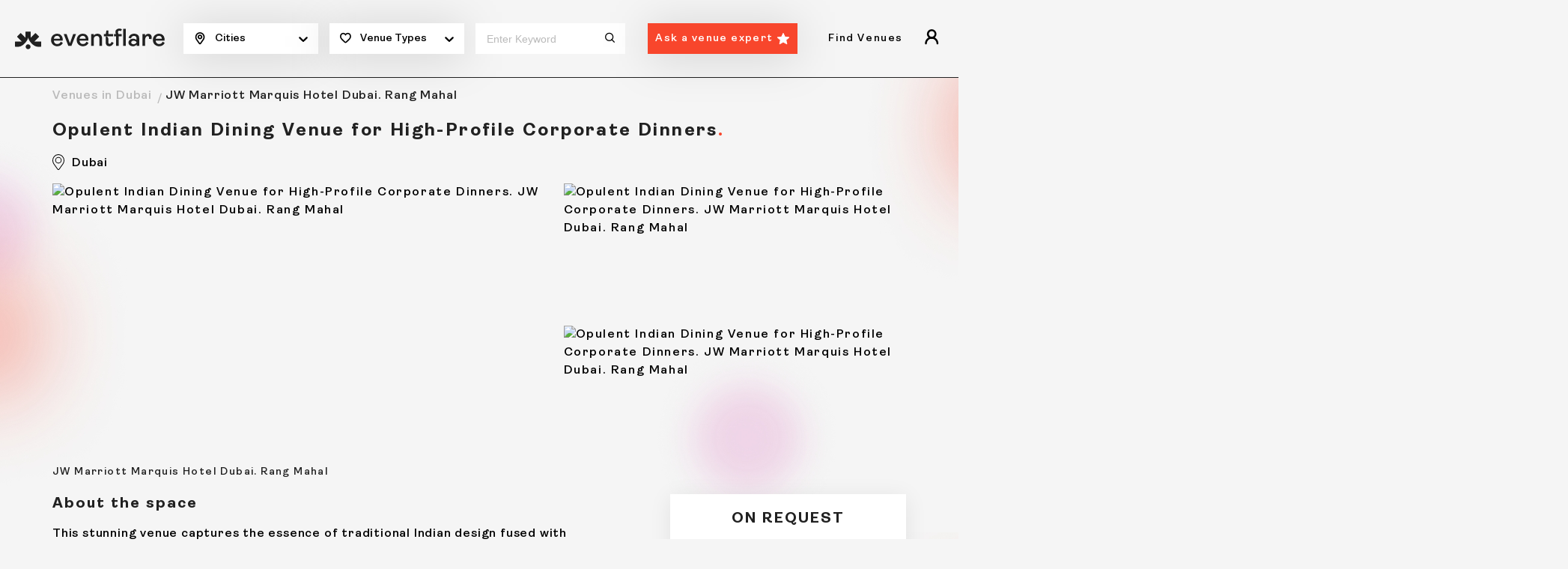

--- FILE ---
content_type: text/html
request_url: https://eventflare.io/spaces/dubai/opulent-indian-dining-venue-for-high-profile-corporate-dinners
body_size: 19694
content:
<!DOCTYPE html>
<html lang="en">

<head>
	<meta charset="utf-8" />
	<meta name="viewport" content="width=device-width, initial-scale=1" />

	<!-- Global gtag definition: must load first and be globally available -->
	<script>
		window.dataLayer = window.dataLayer || [];
		function gtag() { dataLayer.push(arguments); }
	</script>
	<script>
		// Load on eventflare.io and subdomains
		if (/(\.|^)eventflare\.io$/.test(window.location.hostname)) {

			// GDPR, CCPA, Quebec regions — opt-in
			gtag('consent', 'default', {
				ad_storage: 'denied',
				analytics_storage: 'denied',
				ad_personalization: 'denied',
				ad_user_data: 'denied',
				functionality_storage: 'granted',
				security_storage: 'granted',
				personalization_storage: 'denied',
				regions: [
					'AT', 'BE', 'BG', 'HR', 'CY', 'CZ', 'DK', 'EE', 'FI', 'FR', 'DE', 'GR', 'HU', 'IE', 'IT',
					'LV', 'LT', 'LU', 'MT', 'NL', 'PL', 'PT', 'RO', 'SK', 'SI', 'ES', 'SE', 'GB', 'US-CA', 'CA-QC'
				],
				wait_for_update: 2000
			});

			// All other regions — opt-out
			gtag('consent', 'default', {
				ad_storage: 'granted',
				analytics_storage: 'granted',
				ad_personalization: 'granted',
				ad_user_data: 'granted',
				functionality_storage: 'granted',
				security_storage: 'granted',
				personalization_storage: 'granted'
			});

			// Optional: Campaign data preservation in query parameters
			gtag('set', 'ads_data_redaction', false);
			gtag('set', 'url_passthrough', false);

			// Google Tag Manager
			(function (w, d, s, l, i) {
				w[l] = w[l] || [];
				w[l].push({ 'gtm.start': new Date().getTime(), event: 'gtm.js' });
				var f = d.getElementsByTagName(s)[0],
					j = d.createElement(s),
					dl = l != 'dataLayer' ? '&l=' + l : '';
				j.async = true;
				j.src = 'https://www.googletagmanager.com/gtm.js?id=' + i + dl;
				f.parentNode.insertBefore(j, f);
			})(window, document, 'script', 'dataLayer', 'GTM-MPJXDXK');
		}
	</script>
	
		<link href="/_app/immutable/assets/Toaster.DoVCqGKF.css" rel="stylesheet">
		<link href="/_app/immutable/assets/0.Br60R2nj.css" rel="stylesheet">
		<link href="/_app/immutable/assets/ExpertImages.CZMZwTke.css" rel="stylesheet">
		<link href="/_app/immutable/assets/CategoryTabs.BkBmWbcL.css" rel="stylesheet">
		<link href="/_app/immutable/assets/index.n6rNHOHh.css" rel="stylesheet">
		<link href="/_app/immutable/assets/RedirectAskExpertPopup.CWbD1g8I.css" rel="stylesheet">
		<link href="/_app/immutable/assets/LPLatestExpertAdvice.feNHEy4q.css" rel="stylesheet">
		<link href="/_app/immutable/assets/41.nC2Nja8U.css" rel="stylesheet"><title>JW Marriott Marquis Hotel Dubai. Rang Mahal - Dubai</title><!-- HEAD_svelte-34ctmj_START --><script id="cookieyes" type="text/javascript" src="https://cdn-cookieyes.com/client_data/2189e350dd425ea58206d8b9/script.js"></script><meta name="robots" content="index, follow"><!-- HEAD_svelte-34ctmj_END --><!-- HEAD_svelte-fnjytw_START --><link rel="preload" as="image" href="/img/brand.svg" type="image/svg+xml" fetchpriority="high"><link rel="preload" as="image" href="/img/brand-logo-black.svg" type="image/svg+xml" fetchpriority="high"><meta property="og:title" content="Opulent Dining Venue for Elite Dinners in Dubai | Eventflare"><meta name="description" content="Immerse in a fusion of Mughal-inspired luxury and modern design, the perfect venue for corporate dinners, cultural events, and celebratory occasions."><meta property="og:description" content="Immerse in a fusion of Mughal-inspired luxury and modern design, the perfect venue for corporate dinners, cultural events, and celebratory occasions."><meta property="og:locale" content="en_US"><meta property="og:type" content="website"><meta property="og:image" content="https://assets.eventflare.io/eventflare.io/5115c626493278a03fab710debc76af7.webp"><meta name="twitter:card" content="summary_large_image"><meta property="twitter:site" content="@eventflare_io"><meta property="twitter:domain" content="https://eventflare.io/spaces/dubai/opulent-indian-dining-venue-for-high-profile-corporate-dinners"><meta property="twitter:url" content="https://eventflare.io/spaces/dubai/opulent-indian-dining-venue-for-high-profile-corporate-dinners"><meta name="twitter:title" content="Opulent Dining Venue for Elite Dinners in Dubai | Eventflare"><meta name="twitter:description" content="Immerse in a fusion of Mughal-inspired luxury and modern design, the perfect venue for corporate dinners, cultural events, and celebratory occasions."><meta name="twitter:image" content="https://assets.eventflare.io/eventflare.io/5115c626493278a03fab710debc76af7.webp"><meta property="og:url" content="https://eventflare.io/spaces/dubai/opulent-indian-dining-venue-for-high-profile-corporate-dinners"><link rel="canonical" href="https://eventflare.io/spaces/dubai/opulent-indian-dining-venue-for-high-profile-corporate-dinners"><!-- HTML_TAG_START --><script type="application/ld+json">{"@graph":[{"@id":"https://eventflare.io/spaces/dubai/opulent-indian-dining-venue-for-high-profile-corporate-dinners/","url":"https://eventflare.io/spaces/dubai/opulent-indian-dining-venue-for-high-profile-corporate-dinners/","name":"Opulent Indian Dining Venue for High-Profile Corporate Dinners in Dubai","@type":"WebPage","image":{"@id":"https://eventflare.io/spaces/dubai/opulent-indian-dining-venue-for-high-profile-corporate-dinners/#primaryimage"},"isPartOf":{"@id":"https://eventflare.io/#website"},"breadcrumb":{"@id":"https://eventflare.io/spaces/dubai/opulent-indian-dining-venue-for-high-profile-corporate-dinners/#breadcrumb"},"inLanguage":"en-GB","dateModified":"2024-12-12T22:43:31.896Z","thumbnailUrl":"https://assets.eventflare.io/eventflare.io/459dc72592051b0ca6c37a1bcdf952bf.webp","datePublished":"2023-02-24T17:27:49.000Z","potentialAction":[{"@type":"ReadAction","target":["https://eventflare.io/spaces/dubai/opulent-indian-dining-venue-for-high-profile-corporate-dinners/"]}],"primaryImageOfPage":{"@id":"https://eventflare.io/spaces/dubai/opulent-indian-dining-venue-for-high-profile-corporate-dinners/#primaryimage"}},{"@id":"https://eventflare.io/spaces/dubai/opulent-indian-dining-venue-for-high-profile-corporate-dinners/#breadcrumb","@type":"BreadcrumbList","itemListElement":[{"item":"https://eventflare.io","name":"Home","@type":"ListItem","position":1},{"name":"Opulent Indian Dining Venue for High-Profile Corporate Dinners in Dubai","@type":"ListItem","position":3}]},{"@id":"https://eventflare.io/spaces/dubai/opulent-indian-dining-venue-for-high-profile-corporate-dinners/#primaryimage","url":"https://assets.eventflare.io/eventflare.io/5115c626493278a03fab710debc76af7.webp","@type":"ImageObject","width":1102,"height":727,"caption":"Opulent Indian Dining Venue for High-Profile Corporate Dinners in Dubai","contentUrl":"https://assets.eventflare.io/eventflare.io/5115c626493278a03fab710debc76af7.webp","inLanguage":"en-GB"},{"@id":"https://eventflare.io/#website","url":"https://eventflare.io","name":"Eventflare","@type":"WebSite","publisher":{"@id":"https://eventflare.io/#organization"},"inLanguage":"en-GB","description":"Experience Unique Spaces","potentialAction":[{"@type":"SearchAction","target":{"@type":"EntryPoint","urlTemplate":"https://eventflare.io/search?location={location}"},"query-input":"required name=location"}]},{"@id":"https://eventflare.io/#organization","url":"https://eventflare.io","logo":{"@id":"https://eventflare.io//#/schema/logo/image/","url":"https://eventflare.io/img/brand.svg","@type":"ImageObject","width":230,"height":32,"caption":"Eventflare","contentUrl":"https://eventflare.io/img/brand.svg","inLanguage":"en-GB"},"name":"Eventflare","@type":"Organization","image":{"@id":"https://eventflare.io/#/schema/logo/image/"},"sameAs":["https://www.instagram.com/eventflare.io/","https://www.linkedin.com/company/eventflareio","https://www.facebook.com/eventflare.io"]}],"@context":"https://schema.org"}</script><!-- HTML_TAG_END --><!-- HTML_TAG_START --><script type="application/ld+json">{"@context":"https://schema.org","@type":"EventVenue","name":"JW Marriott Marquis Hotel Dubai  - Rang Mahal","address":{"@type":"PostalAddress","streetAddress":" Sheikh Zayed Road","addressLocality":"Dubai","addressRegion":"Dubai","postalCode":"","addressCountry":"AE"},"geo":{"@type":"GeoCoordinates","latitude":25.0699544,"longitude":55.1370806},"image":"https://assets.eventflare.io/eventflare.io/5115c626493278a03fab710debc76af7.webp"}</script><!-- HTML_TAG_END --><!-- HEAD_svelte-fnjytw_END --><!-- HEAD_svelte-xjax6x_START --><!-- HEAD_svelte-xjax6x_END -->
	<meta property="og:site_name" content="Eventflare" />
	<meta name="msapplication-config" content="/browserconfig.xml" />
	<meta name="msapplication-TileImage" content="/img/mstile-70x70.png" />
	<meta name="msapplication-TileImage" content="/img/mstile-150x150.png" />
	<meta name="msapplication-TileImage" content="/img/mstile-310x150.png" />
	<meta name="msapplication-TileImage" content="/img/mstile-310x310.png" />
	<meta name="google-site-verification" content="zmHzUi9zzILVFTSexUplDGnog8tfqIDiNnU3V2hy76E" />
	<meta name="google-site-verification" content="xvOenoQDsV_c2VtSt7apz7NGUUEcZ2pJmvMMm-ULuyk" />
	<link rel="icon" href="/img/favicon.ico" />
	<link rel="icon" type="image/png" href="/img/favicon-16x16.png" sizes="16x16" />
	<link rel="icon" type="image/png" href="/img/favicon-32x32.png" sizes="32x32" />
	<link rel="icon" type="image/png" href="/img/favicon-48x48.png" sizes="48x48" />
	<link rel="icon" type="image/png" href="/img/android-chrome-192x192.png" sizes="192x192" />
	<link rel="icon" type="image/png" href="/img/android-chrome-256x256.png" sizes="256x256" />
	<link rel="apple-touch-icon" href="/img/apple-touch-icon.png" />
	<link rel="apple-touch-icon-precomposed" href="/img/apple-touch-icon-precomposed.png" />
	<link rel="mask-icon" href="/img/safari-pinned-tab.svg" color="#fc441e">
	<link rel="manifest" href="/manifest/site.webmanifest">
</head>

<body>
	<div><noscript data-svelte-h="svelte-wdspyp"><iframe src="https://www.googletagmanager.com/ns.html?id=GTM-MPJXDXK" height="0" width="0" style="display:none;visibility:hidden" title="gtm"></iframe></noscript><main class="wrapper"><div class="site-bg-image"></div><header class="main-header" id="main-header"><div class="mh-wrap"><div class="container-fluid"><div class="mh-search-bar svelte-1i8y60"><div class="mh-logo"><a href="/" class="brand _desktop svelte-1i8y60"><img src="/img/brand.svg" alt="Eventflare" height="25" width="230" fetchpriority="high"></a><a href="/" class="brand _mobile svelte-1i8y60"><img src="/img/brand-logo-black.svg" alt="Eventflare" height="25" width="40" fetchpriority="high"></a></div><div class="mh-center _desktop"><form class="mh-form" id="searchForm"><div class="mh-form-wrap"><div class="mhf-col svelte-1i8y60"><div class="mhf-item icon-location "><span class="mhf-filter"><!-- HTML_TAG_START -->Cities<!-- HTML_TAG_END --></span><div class="down-arrow" data-svelte-h="svelte-1qtw4c4"><svg width="100%" height="100%" viewBox="0 0 20 20" focusable="false" aria-hidden="true" class="svelte-14r22mt"><path d="M4.516 7.548c0.436-0.446 1.043-0.481 1.576 0l3.908 3.747 3.908-3.747c0.533-0.481 1.141-0.446 1.574 0 0.436 0.445 0.408 1.197 0 1.615-0.406 0.418-4.695 4.502-4.695 4.502-0.217 0.223-0.502 0.335-0.787 0.335s-0.57-0.112-0.789-0.335c0 0-4.287-4.084-4.695-4.502s-0.436-1.17 0-1.615z"></path></svg></div></div><div class="mhf-dropdown _new  svelte-1i8y60" id="location-dropdown"><ul class="mhf-new-header svelte-1i8y60"><li class="mhf-menu-title svelte-1i8y60"><span class="svelte-1i8y60">Europe</span></li><li class="svelte-1i8y60"><a href="/venues/amsterdam" class=" svelte-1i8y60" aria-label="Amsterdam">Amsterdam</a></li><li class="svelte-1i8y60"><a href="/venues/barcelona" class=" svelte-1i8y60" aria-label="Barcelona">Barcelona</a></li><li class="svelte-1i8y60"><a href="/venues/berlin" class=" svelte-1i8y60" aria-label="Berlin">Berlin</a></li><li class="svelte-1i8y60"><a href="/venues/brussels" class=" svelte-1i8y60" aria-label="Brussels">Brussels</a></li><li class="svelte-1i8y60"><a href="/venues/cannes" class=" svelte-1i8y60" aria-label="Cannes">Cannes</a></li><li class="svelte-1i8y60"><a href="/venues/copenhagen" class=" svelte-1i8y60" aria-label="Copenhagen">Copenhagen</a></li><li class="svelte-1i8y60"><a href="/venues/dublin" class=" svelte-1i8y60" aria-label="Dublin">Dublin</a></li><li class="svelte-1i8y60"><a href="/venues/helsinki" class=" svelte-1i8y60" aria-label="Helsinki">Helsinki</a></li><li class="svelte-1i8y60"><a href="/venues/lisbon" class=" svelte-1i8y60" aria-label="Lisbon">Lisbon</a></li><li class="svelte-1i8y60"><a href="/venues/london" class=" svelte-1i8y60" aria-label="London">London</a></li><li class="svelte-1i8y60"><a href="/venues/luxembourg" class=" svelte-1i8y60" aria-label="Luxembourg">Luxembourg</a></li><li class="svelte-1i8y60"><a href="/venues/madrid" class=" svelte-1i8y60" aria-label="Madrid">Madrid</a></li><li class="svelte-1i8y60"><a href="/venues/malta" class=" svelte-1i8y60" aria-label="Malta">Malta</a></li><li class="svelte-1i8y60"><a href="/venues/milan" class=" svelte-1i8y60" aria-label="Milan">Milan</a></li><li class="svelte-1i8y60"><a href="/venues/monaco" class=" svelte-1i8y60" aria-label="Monaco">Monaco</a></li><li class="svelte-1i8y60"><a href="/venues/oslo" class=" svelte-1i8y60" aria-label="Oslo">Oslo</a></li><li class="svelte-1i8y60"><a href="/venues/paris" class=" svelte-1i8y60" aria-label="Paris">Paris</a></li><li class="svelte-1i8y60"><a href="/venues/prague" class=" svelte-1i8y60" aria-label="Prague">Prague</a></li><li class="svelte-1i8y60"><a href="/venues/rome" class=" svelte-1i8y60" aria-label="Rome">Rome</a></li><li class="svelte-1i8y60"><a href="/venues/stockholm" class=" svelte-1i8y60" aria-label="Stockholm">Stockholm</a></li><li class="svelte-1i8y60"><a href="/venues/vienna" class=" svelte-1i8y60" aria-label="Vienna">Vienna</a></li><li class="mhf-menu-title svelte-1i8y60"><span class="svelte-1i8y60">Asia</span></li><li class="svelte-1i8y60"><a href="/venues/bangkok" class=" svelte-1i8y60" aria-label="Bangkok">Bangkok</a></li><li class="svelte-1i8y60"><a href="/venues/chiang-mai" class=" svelte-1i8y60" aria-label="Chiang Mai">Chiang Mai</a></li><li class="svelte-1i8y60"><a href="/venues/hanoi" class=" svelte-1i8y60" aria-label="Hanoi">Hanoi</a></li><li class="svelte-1i8y60"><a href="/venues/ho-chi-minh" class=" svelte-1i8y60" aria-label="Ho Chi Minh">Ho Chi Minh</a></li><li class="svelte-1i8y60"><a href="/venues/hong-kong" class=" svelte-1i8y60" aria-label="Hong Kong">Hong Kong</a></li><li class="svelte-1i8y60"><a href="/venues/kuala-lumpur" class=" svelte-1i8y60" aria-label="Kuala Lumpur">Kuala Lumpur</a></li><li class="svelte-1i8y60"><a href="/venues/seoul" class=" svelte-1i8y60" aria-label="Seoul">Seoul</a></li><li class="svelte-1i8y60"><a href="/venues/singapore" class=" svelte-1i8y60" aria-label="Singapore">Singapore</a></li><li class="svelte-1i8y60"><a href="/venues/taipei" class=" svelte-1i8y60" aria-label="Taipei">Taipei</a></li><li class="svelte-1i8y60"><a href="/venues/tokyo" class=" svelte-1i8y60" aria-label="Tokyo">Tokyo</a></li><li class="mhf-menu-title svelte-1i8y60"><span class="svelte-1i8y60">Middle East</span></li><li class="svelte-1i8y60"><a href="/venues/dubai" class=" svelte-1i8y60" aria-label="Dubai">Dubai</a></li><li class="svelte-1i8y60"><a href="/venues/istanbul" class=" svelte-1i8y60" aria-label="Istanbul">Istanbul</a></li><li class="mhf-menu-title svelte-1i8y60"><span class="svelte-1i8y60">America</span></li><li class="svelte-1i8y60"><a href="/venues/bogota" class=" svelte-1i8y60" aria-label="Bogotá">Bogotá</a></li><li class="svelte-1i8y60"><a href="/venues/buenos-aires" class=" svelte-1i8y60" aria-label="Buenos Aires">Buenos Aires</a></li><li class="svelte-1i8y60"><a href="/venues/denver" class=" svelte-1i8y60" aria-label="Denver">Denver</a></li><li class="svelte-1i8y60"><a href="/venues/medellin" class=" svelte-1i8y60" aria-label="Medellin">Medellin</a></li><li class="svelte-1i8y60"><a href="/venues/mexico" class=" svelte-1i8y60" aria-label="Mexico City">Mexico City</a></li><li class="svelte-1i8y60"><a href="/venues/sao-paulo" class=" svelte-1i8y60" aria-label="São Paulo">São Paulo</a></li><li class="mhf-menu-title svelte-1i8y60"><span class="svelte-1i8y60">Oceania</span></li><li class="svelte-1i8y60"><a href="/venues/melbourne" class=" svelte-1i8y60" aria-label="Melbourne">Melbourne</a></li></ul></div></div><div class="mhf-col svelte-1i8y60"><div class="mhf-item icon-heart "><span data-svelte-h="svelte-1cn3fm7">Venue Types
										</span><div class="down-arrow" data-svelte-h="svelte-1qtw4c4"><svg width="100%" height="100%" viewBox="0 0 20 20" focusable="false" aria-hidden="true" class="svelte-14r22mt"><path d="M4.516 7.548c0.436-0.446 1.043-0.481 1.576 0l3.908 3.747 3.908-3.747c0.533-0.481 1.141-0.446 1.574 0 0.436 0.445 0.408 1.197 0 1.615-0.406 0.418-4.695 4.502-4.695 4.502-0.217 0.223-0.502 0.335-0.787 0.335s-0.57-0.112-0.789-0.335c0 0-4.287-4.084-4.695-4.502s-0.436-1.17 0-1.615z"></path></svg></div></div><div class="mhf-dropdown  svelte-1i8y60" id="category-dropdown"></div></div><div class="mhf-col activites svelte-1i8y60"><div class="keyword-input svelte-1i8y60"><input type="text" placeholder="Enter keyword" value=""><button class="submit-btn icon-search svelte-1i8y60" type="submit"></button></div></div><div class="mhf-col search svelte-1i8y60"><div class="mhf-item"><a href="/ask-expert" class="btn _arrow-down svelte-1i8y60">Ask a venue expert</a></div></div></div></form></div><div class="mh-center _mobile"><form class="mh-form" id="searchForm"><div class="mh-form-btn-wrap svelte-1i8y60"><span data-svelte-h="svelte-mqcd85">Start your search</span><button name="search-btn" class="esf-btn-search" type="button" data-svelte-h="svelte-ng1ogz"><svg width="16" height="16" viewBox="0 0 13 13" fill="none" xmlns="http://www.w3.org/2000/svg"><path d="M5.75117 10.4116C8.37516 10.4116 10.5023 8.30474 10.5023 5.7058C10.5023 3.10686 8.37516 1 5.75117 1C3.12717 1 1 3.10686 1 5.7058C1 8.30474 3.12717 10.4116 5.75117 10.4116Z" stroke="white" stroke-width="1.5" stroke-linecap="round" stroke-linejoin="round"></path><path d="M9.04102 9.14374L12.153 12.2208" stroke="white" stroke-width="1.5" stroke-linecap="round" stroke-linejoin="round"></path></svg></button></div><div class="search-navigation-wrap" id="modal-toggle"><span class="bg-overlay"></span><div class="search-navigation"><div class="sn-top"><span class="sn-title" data-svelte-h="svelte-1xw860n">Search</span><span class="icon-cross" id="close-btn"></span></div><div class="dropdown-wrap svelte-1i8y60"><div class="dropdown svelte-1i8y60"><span data-svelte-h="svelte-pyx8kl">Choose a city</span><div class="dropdown-toggle svelte-1i8y60"><!-- HTML_TAG_START -->Cities<!-- HTML_TAG_END --></div><div class="dropdown-menu _new svelte-1i8y60"><div class="mh-city-grp"><div class="mh-city-item active svelte-1i8y60" id="accordion"><span class="mh-city text-center svelte-1i8y60">Europe</span><ul class="mh-city-wrap svelte-1i8y60"><li class="svelte-1i8y60"><a href="/venues/amsterdam" class=" svelte-1i8y60">Amsterdam</a></li></ul><ul class="mh-city-wrap svelte-1i8y60"><li class="svelte-1i8y60"><a href="/venues/barcelona" class=" svelte-1i8y60">Barcelona</a></li></ul><ul class="mh-city-wrap svelte-1i8y60"><li class="svelte-1i8y60"><a href="/venues/berlin" class=" svelte-1i8y60">Berlin</a></li></ul><ul class="mh-city-wrap svelte-1i8y60"><li class="svelte-1i8y60"><a href="/venues/brussels" class=" svelte-1i8y60">Brussels</a></li></ul><ul class="mh-city-wrap svelte-1i8y60"><li class="svelte-1i8y60"><a href="/venues/cannes" class=" svelte-1i8y60">Cannes</a></li></ul><ul class="mh-city-wrap svelte-1i8y60"><li class="svelte-1i8y60"><a href="/venues/copenhagen" class=" svelte-1i8y60">Copenhagen</a></li></ul><ul class="mh-city-wrap svelte-1i8y60"><li class="svelte-1i8y60"><a href="/venues/dublin" class=" svelte-1i8y60">Dublin</a></li></ul><ul class="mh-city-wrap svelte-1i8y60"><li class="svelte-1i8y60"><a href="/venues/helsinki" class=" svelte-1i8y60">Helsinki</a></li></ul><ul class="mh-city-wrap svelte-1i8y60"><li class="svelte-1i8y60"><a href="/venues/lisbon" class=" svelte-1i8y60">Lisbon</a></li></ul><ul class="mh-city-wrap svelte-1i8y60"><li class="svelte-1i8y60"><a href="/venues/london" class=" svelte-1i8y60">London</a></li></ul><ul class="mh-city-wrap svelte-1i8y60"><li class="svelte-1i8y60"><a href="/venues/luxembourg" class=" svelte-1i8y60">Luxembourg</a></li></ul><ul class="mh-city-wrap svelte-1i8y60"><li class="svelte-1i8y60"><a href="/venues/madrid" class=" svelte-1i8y60">Madrid</a></li></ul><ul class="mh-city-wrap svelte-1i8y60"><li class="svelte-1i8y60"><a href="/venues/malta" class=" svelte-1i8y60">Malta</a></li></ul><ul class="mh-city-wrap svelte-1i8y60"><li class="svelte-1i8y60"><a href="/venues/milan" class=" svelte-1i8y60">Milan</a></li></ul><ul class="mh-city-wrap svelte-1i8y60"><li class="svelte-1i8y60"><a href="/venues/monaco" class=" svelte-1i8y60">Monaco</a></li></ul><ul class="mh-city-wrap svelte-1i8y60"><li class="svelte-1i8y60"><a href="/venues/oslo" class=" svelte-1i8y60">Oslo</a></li></ul><ul class="mh-city-wrap svelte-1i8y60"><li class="svelte-1i8y60"><a href="/venues/paris" class=" svelte-1i8y60">Paris</a></li></ul><ul class="mh-city-wrap svelte-1i8y60"><li class="svelte-1i8y60"><a href="/venues/prague" class=" svelte-1i8y60">Prague</a></li></ul><ul class="mh-city-wrap svelte-1i8y60"><li class="svelte-1i8y60"><a href="/venues/rome" class=" svelte-1i8y60">Rome</a></li></ul><ul class="mh-city-wrap svelte-1i8y60"><li class="svelte-1i8y60"><a href="/venues/stockholm" class=" svelte-1i8y60">Stockholm</a></li></ul><ul class="mh-city-wrap svelte-1i8y60"><li class="svelte-1i8y60"><a href="/venues/vienna" class=" svelte-1i8y60">Vienna</a></li></ul></div><div class="mh-city-item active svelte-1i8y60" id="accordion"><span class="mh-city text-center svelte-1i8y60">Asia</span><ul class="mh-city-wrap svelte-1i8y60"><li class="svelte-1i8y60"><a href="/venues/bangkok" class=" svelte-1i8y60">Bangkok</a></li></ul><ul class="mh-city-wrap svelte-1i8y60"><li class="svelte-1i8y60"><a href="/venues/chiang-mai" class=" svelte-1i8y60">Chiang Mai</a></li></ul><ul class="mh-city-wrap svelte-1i8y60"><li class="svelte-1i8y60"><a href="/venues/hanoi" class=" svelte-1i8y60">Hanoi</a></li></ul><ul class="mh-city-wrap svelte-1i8y60"><li class="svelte-1i8y60"><a href="/venues/ho-chi-minh" class=" svelte-1i8y60">Ho Chi Minh</a></li></ul><ul class="mh-city-wrap svelte-1i8y60"><li class="svelte-1i8y60"><a href="/venues/hong-kong" class=" svelte-1i8y60">Hong Kong</a></li></ul><ul class="mh-city-wrap svelte-1i8y60"><li class="svelte-1i8y60"><a href="/venues/kuala-lumpur" class=" svelte-1i8y60">Kuala Lumpur</a></li></ul><ul class="mh-city-wrap svelte-1i8y60"><li class="svelte-1i8y60"><a href="/venues/seoul" class=" svelte-1i8y60">Seoul</a></li></ul><ul class="mh-city-wrap svelte-1i8y60"><li class="svelte-1i8y60"><a href="/venues/singapore" class=" svelte-1i8y60">Singapore</a></li></ul><ul class="mh-city-wrap svelte-1i8y60"><li class="svelte-1i8y60"><a href="/venues/taipei" class=" svelte-1i8y60">Taipei</a></li></ul><ul class="mh-city-wrap svelte-1i8y60"><li class="svelte-1i8y60"><a href="/venues/tokyo" class=" svelte-1i8y60">Tokyo</a></li></ul></div><div class="mh-city-item active svelte-1i8y60" id="accordion"><span class="mh-city text-center svelte-1i8y60">Middle East</span><ul class="mh-city-wrap svelte-1i8y60"><li class="svelte-1i8y60"><a href="/venues/dubai" class=" svelte-1i8y60">Dubai</a></li></ul><ul class="mh-city-wrap svelte-1i8y60"><li class="svelte-1i8y60"><a href="/venues/istanbul" class=" svelte-1i8y60">Istanbul</a></li></ul></div><div class="mh-city-item active svelte-1i8y60" id="accordion"><span class="mh-city text-center svelte-1i8y60">America</span><ul class="mh-city-wrap svelte-1i8y60"><li class="svelte-1i8y60"><a href="/venues/bogota" class=" svelte-1i8y60">Bogotá</a></li></ul><ul class="mh-city-wrap svelte-1i8y60"><li class="svelte-1i8y60"><a href="/venues/buenos-aires" class=" svelte-1i8y60">Buenos Aires</a></li></ul><ul class="mh-city-wrap svelte-1i8y60"><li class="svelte-1i8y60"><a href="/venues/denver" class=" svelte-1i8y60">Denver</a></li></ul><ul class="mh-city-wrap svelte-1i8y60"><li class="svelte-1i8y60"><a href="/venues/medellin" class=" svelte-1i8y60">Medellin</a></li></ul><ul class="mh-city-wrap svelte-1i8y60"><li class="svelte-1i8y60"><a href="/venues/mexico" class=" svelte-1i8y60">Mexico City</a></li></ul><ul class="mh-city-wrap svelte-1i8y60"><li class="svelte-1i8y60"><a href="/venues/sao-paulo" class=" svelte-1i8y60">São Paulo</a></li></ul></div><div class="mh-city-item active svelte-1i8y60" id="accordion"><span class="mh-city text-center svelte-1i8y60">Oceania</span><ul class="mh-city-wrap svelte-1i8y60"><li class="svelte-1i8y60"><a href="/venues/melbourne" class=" svelte-1i8y60">Melbourne</a></li></ul></div></div></div></div><div class="dropdown svelte-1i8y60"><span data-svelte-h="svelte-1nzb6qn">Choose a venue type</span><div class="dropdown-toggle svelte-1i8y60" data-svelte-h="svelte-1hpqx43">Venue Types</div><div class="dropdown-menu svelte-1i8y60"><a class=" svelte-1i8y60" href="/venues/dubai/conference-venues">Conference Venues in Dubai</a><a class=" svelte-1i8y60" href="/venues/dubai/meeting-rooms">Meeting &amp; Conference Rooms in Dubai</a><a class=" svelte-1i8y60" href="/venues/dubai/private-dining-venues">Private Dining Rooms in Dubai</a><a class=" svelte-1i8y60" href="/venues/dubai/outdoor-venues">Outdoor Venues in Dubai</a><a class=" svelte-1i8y60" href="/venues/dubai/workshop-spaces">Workshop Spaces in Dubai</a><a class=" svelte-1i8y60" href="/venues/dubai/photo-and-film-studios">Photo &amp; Film Studios in Dubai</a></div></div><div class="dropdown search-input svelte-1i8y60"><span data-svelte-h="svelte-5d2a2o">Enter a keyword</span><input type="text" class="dropdown-mobile-search svelte-1i8y60" placeholder="Charming, colorful..." value=""></div><div class="dropdown svelte-1i8y60" data-svelte-h="svelte-1mm8vf7"><button class="btn dropdown-search svelte-1i8y60" type="submit">Search</button></div></div></div></div></form></div><div class="mh-right _desktop" id="mh-right"><div class="browse-spaces-navigation"><div class="bsn-nav-title-wrap"><span class="bsn-nav-title" data-svelte-h="svelte-u8bvqs">Find Venues</span></div></div><button class="icon-guest"></button></div><button class="hamburger " role="button" aria-label="Hamburger"><span></span></button></div></div></div><div class="mbnav d-md-none "><div class="mbnav__state"><div class="mbnav__inner"><div class="menu-wrap"><div class="menu-inner"><ul><li><div class="mbnav-level-one"><span class="mbnav-link" data-svelte-h="svelte-1j4uxcs">Find Venues</span></div></li></ul></div></div></div></div></div></header><div class="main-container"><div class="main-content" id="main-home-content"><div class="breadcrumb"><div class="container"><ul><li><span><a href="/venues/dubai">Venues in Dubai</a></span></li><li><span><!-- HTML_TAG_START -->JW Marriott Marquis Hotel Dubai. Rang Mahal<!-- HTML_TAG_END --></span></li></ul></div></div><section class="listing-profile-gallery"><div class="container"><div class="lpg_desktop"><div class="lpg-heading svelte-1x3qgcj"><h1 class="h3 space-title red-dott svelte-1x3qgcj"><!-- HTML_TAG_START -->Opulent Indian Dining Venue for High-Profile Corporate Dinners<!-- HTML_TAG_END --></h1></div><div class="lpg-services-icon"><ul><li><img src="data:image/svg+xml,%3csvg%20xmlns='http://www.w3.org/2000/svg'%20width='16'%20height='20.967'%20viewBox='0%200%2016%2020.967'%3e%3cg%20id='location-light'%20transform='translate(-30.5%20-26.5)'%3e%3cpath%20id='Path_1'%20data-name='Path%201'%20d='M38.5,26.5a7.834,7.834,0,0,1,5.652,2.407A8.327,8.327,0,0,1,46.5,34.754c0,2.985-1.524,5-3.138,7.123-.376.5-.764,1.008-1.135,1.536L39.9,46.739a1.724,1.724,0,0,1-2.806.013l-2.385-3.335c-.353-.5-.717-.988-1.069-1.457-1.614-2.152-3.138-4.184-3.138-7.206a8.348,8.348,0,0,1,2.323-5.846A7.834,7.834,0,0,1,38.5,26.5Zm-.01,19.967a.709.709,0,0,0,.589-.3l2.33-3.325c.381-.543.775-1.063,1.156-1.566C44.14,39.2,45.5,37.4,45.5,34.754a7.139,7.139,0,0,0-7-7.254,7.055,7.055,0,0,0-7,7.254c0,2.688,1.362,4.5,2.938,6.606.357.476.726.967,1.085,1.48L37.9,46.17A.711.711,0,0,0,38.49,46.467Z'/%3e%3cpath%20id='Ellipse_1'%20data-name='Ellipse%201'%20d='M3.786-.5A4.286,4.286,0,1,1-.5,3.786,4.291,4.291,0,0,1,3.786-.5Zm0,7.571A3.286,3.286,0,1,0,.5,3.786,3.289,3.289,0,0,0,3.786,7.071Z'%20transform='translate(34.715%2030.714)'/%3e%3c/g%3e%3c/svg%3e" alt="Dubai" height="21" width="16" loading="lazy">Dubai</li></ul></div><div class="gallery-images"><div class="row lpg-cover-wrapper is-1" data-svelte-h="svelte-tdg5ok"><div class="lpg-thumb-wrap"><div class="card cell-12"><div class="loading-container"><div class="card-img loading"></div></div></div></div></div></div><div class="lpg-heading svelte-1x3qgcj"><h2 class="h3 venue-name svelte-1x3qgcj"><!-- HTML_TAG_START -->JW Marriott Marquis Hotel Dubai. Rang Mahal<!-- HTML_TAG_END --></h2></div></div><div class="lpg_mobile"><div class="lpg-mbl-heading" data-svelte-h="svelte-14y625a"><div class="row lpg-cover-wrapper is-1"><div class="card cell-12"><div class="loading-container"><div class="card-img loading"></div></div></div></div></div><div class="lpg-mbl-heading svelte-1x3qgcj"><h2 class="h5 mobile-title venue-name svelte-1x3qgcj"><!-- HTML_TAG_START -->JW Marriott Marquis Hotel Dubai. Rang Mahal<!-- HTML_TAG_END --></h2></div><div class="lpg-mbl-service-icon"><ul><li><img src="data:image/svg+xml,%3csvg%20xmlns='http://www.w3.org/2000/svg'%20width='16'%20height='20.967'%20viewBox='0%200%2016%2020.967'%3e%3cg%20id='location-light'%20transform='translate(-30.5%20-26.5)'%3e%3cpath%20id='Path_1'%20data-name='Path%201'%20d='M38.5,26.5a7.834,7.834,0,0,1,5.652,2.407A8.327,8.327,0,0,1,46.5,34.754c0,2.985-1.524,5-3.138,7.123-.376.5-.764,1.008-1.135,1.536L39.9,46.739a1.724,1.724,0,0,1-2.806.013l-2.385-3.335c-.353-.5-.717-.988-1.069-1.457-1.614-2.152-3.138-4.184-3.138-7.206a8.348,8.348,0,0,1,2.323-5.846A7.834,7.834,0,0,1,38.5,26.5Zm-.01,19.967a.709.709,0,0,0,.589-.3l2.33-3.325c.381-.543.775-1.063,1.156-1.566C44.14,39.2,45.5,37.4,45.5,34.754a7.139,7.139,0,0,0-7-7.254,7.055,7.055,0,0,0-7,7.254c0,2.688,1.362,4.5,2.938,6.606.357.476.726.967,1.085,1.48L37.9,46.17A.711.711,0,0,0,38.49,46.467Z'/%3e%3cpath%20id='Ellipse_1'%20data-name='Ellipse%201'%20d='M3.786-.5A4.286,4.286,0,1,1-.5,3.786,4.291,4.291,0,0,1,3.786-.5Zm0,7.571A3.286,3.286,0,1,0,.5,3.786,3.289,3.289,0,0,0,3.786,7.071Z'%20transform='translate(34.715%2030.714)'/%3e%3c/g%3e%3c/svg%3e" alt="Dubai" height="21" width="16" loading="lazy">Dubai</li></ul></div></div></div></section><section class="listing-details"><div class="container"><div class="ld-container"><div class="row ld-wrap"><div class="cell-xl-8 cell-lg-7"><div class="ld-content"><h2 class="h5 tertiary" data-svelte-h="svelte-1xi9ll6">About the space</h2><p><!-- HTML_TAG_START --><p>This stunning venue captures the essence of traditional Indian design fused with contemporary sophistication. Inspired by Mughal architecture, its dramatic interiors boast towering ceilings, intricately carved black columns, and breathtaking murals depicting vibrant cultural stories. Warm lighting filtered through amber-toned glass panels creates an inviting glow, contrasting beautifully with the venue's deep black accents and luxurious red and gold furnishings.</p><p>The elegant seating arrangements, featuring a mix of plush armchairs and custom banquet tables, create an atmosphere of refined luxury. A dedicated bar and lounge space with vibrant hand-painted ceiling designs adds a modern flair, making it perfect for cocktail events or informal networking. The open kitchen concept offers a theatrical touch, with chefs preparing authentic Indian cuisine, from vegetarian specialities to Jain dishes, offering a sensory delight for every guest.</p><p>This dining space is ideal for corporate dinners, cultural celebrations, or product launches, providing an immersive experience of taste, artistry, and atmosphere. The seamless blend of traditional Indian artistry and contemporary amenities ensures a flawless event, every time. Book now to experience an unforgettable event in this one-of-a-kind venue that blends cultural richness with contemporary elegance.</p><!-- HTML_TAG_END --></p></div><div class="amenities-list border-top"><div class="ld-heading"><h3 class="h5 tertiary">Amenities</h3></div><div class="ld-services-icon"><ul class="ld-services-icon-cotainer"><li><div class="ld-service-icon-wrap"><img src="https://assets.eventflare.io/eventflare.io/cfb254d306b791ec7657656f3e3d4978.svg" alt="Furniture" height="40" width="40" loading="lazy"></div><span class="service-icon-title">Furniture</span></li><li><div class="ld-service-icon-wrap"><img src="https://assets.eventflare.io/eventflare.io/1bcec3e7a29c2e33ab4c3338131223fa.svg" alt="Water" height="40" width="40" loading="lazy"></div><span class="service-icon-title">Water</span></li><li><div class="ld-service-icon-wrap"><img src="https://assets.eventflare.io/dev.eventflare.io/a22e1f1add9e5f72bca9467953759cc6.svg" alt="WiFi" height="40" width="40" loading="lazy"></div><span class="service-icon-title">WiFi</span></li></ul></div></div><div class="ld-content features"><div class="ld-heading"><h3 class="h5 tertiary">Features</h3></div><div class="ld-services-icon"><ul class="ld-services-icon-cotainer"><li><div class="ld-service-icon-wrap"><img src="https://assets.eventflare.io/eventflare.io/584746c3a100ba6e0ea0e57c26af3080.svg" alt="Kitchen" height="40" width="40" loading="lazy"></div><span class="service-icon-title">Kitchen</span></li><li><div class="ld-service-icon-wrap"><img src="https://assets.eventflare.io/dev.eventflare.io/ade4dca4ca9baae87ab6ec48b264d09b.svg" alt="Parking" height="40" width="40" loading="lazy"></div><span class="service-icon-title">Parking</span></li></ul></div></div><div class="ld-content border-top"><div class="ld-heading"><h2 class="h5 tertiary">Venue Categories</h2></div><ul class="ld-tags"><li><h3 class="span_links">Corporate Meeting</h3></li><li><h3 class="span_links">Gala</h3></li><li><h3 class="span_links">Business Dinner</h3></li><li><h3 class="span_links">Celebration</h3></li><li><h3 class="span_links">Networking</h3></li></ul></div></div></div></div></div></section><section class="location-map"><div class="container"><div class="lm-heading" data-svelte-h="svelte-12obket"><h3 class="h5 tertiary">Location</h3></div><div class="address svelte-j6f0x2"><img class="icon svelte-j6f0x2" src="data:image/svg+xml,%3csvg%20xmlns='http://www.w3.org/2000/svg'%20width='16'%20height='20.967'%20viewBox='0%200%2016%2020.967'%3e%3cg%20id='location-light'%20transform='translate(-30.5%20-26.5)'%3e%3cpath%20id='Path_1'%20data-name='Path%201'%20d='M38.5,26.5a7.834,7.834,0,0,1,5.652,2.407A8.327,8.327,0,0,1,46.5,34.754c0,2.985-1.524,5-3.138,7.123-.376.5-.764,1.008-1.135,1.536L39.9,46.739a1.724,1.724,0,0,1-2.806.013l-2.385-3.335c-.353-.5-.717-.988-1.069-1.457-1.614-2.152-3.138-4.184-3.138-7.206a8.348,8.348,0,0,1,2.323-5.846A7.834,7.834,0,0,1,38.5,26.5Zm-.01,19.967a.709.709,0,0,0,.589-.3l2.33-3.325c.381-.543.775-1.063,1.156-1.566C44.14,39.2,45.5,37.4,45.5,34.754a7.139,7.139,0,0,0-7-7.254,7.055,7.055,0,0,0-7,7.254c0,2.688,1.362,4.5,2.938,6.606.357.476.726.967,1.085,1.48L37.9,46.17A.711.711,0,0,0,38.49,46.467Z'/%3e%3cpath%20id='Ellipse_1'%20data-name='Ellipse%201'%20d='M3.786-.5A4.286,4.286,0,1,1-.5,3.786,4.291,4.291,0,0,1,3.786-.5Zm0,7.571A3.286,3.286,0,1,0,.5,3.786,3.289,3.289,0,0,0,3.786,7.071Z'%20transform='translate(34.715%2030.714)'/%3e%3c/g%3e%3c/svg%3e" alt="Dubai" height="21" width="16" loading="lazy"><span class="svelte-j6f0x2">Sheikh Zayed Rd - Dubai - United Arab Emirates</span></div><div class="location-wrap"><div id="map-canvas" class="map-canvas loading svelte-j6f0x2"><div class="overlay-btn"><button id="load_map_button" class="btn _outline" disabled>
							Loading Map...
						</button></div></div></div></div></section><section class="listing-details"><div class="container"><div class="ld-content border-top"><div class="lm-heading" data-svelte-h="svelte-17lkoze"><h2 class="h5 tertiary">Nearby Landmarks</h2></div><!-- HTML_TAG_START --><ul><li><strong>Dubai Creek Boardwalk (1-Minute Walk) - </strong>A scenic waterfront promenade offering stunning views of the historical Dubai Creek.</li><li><strong>Dubai Waterfall (9-Minute Walk) - </strong>A magnificent man-made waterfall, part of the Dubai Water Canal project, creating a breathtaking spectacle.</li></ul><!-- HTML_TAG_END --></div></div></section><section class="venue-expert-section svelte-n0wjl5"><div class="container"><div class="ve-wrapper row svelte-n0wjl5"><div class="cell-lg-6"><div class="ve-img-wrap"><div class="ve-member-img svelte-4s11f9"><div class="ve-img svelte-4s11f9" data-svelte-h="svelte-1ps99b8"><img src="[data-uri]" alt="Expert 1" height="90" width="100" loading="lazy" class="svelte-4s11f9"></div><div class="ve-img svelte-4s11f9" data-svelte-h="svelte-1n97tfs"><img src="[data-uri]" alt="Expert 2" height="100" width="100" loading="lazy" class="svelte-4s11f9"></div><div class="ve-img svelte-4s11f9" data-svelte-h="svelte-utln2y"><img src="[data-uri]" alt="Expert 3" height="100" width="100" loading="lazy" class="svelte-4s11f9"></div><div class="ve-img svelte-4s11f9" data-svelte-h="svelte-tnn6qw"><img src="[data-uri]" alt="Expert 4" height="100" width="100" loading="lazy" class="svelte-4s11f9"></div></div><div class="ve-location-img svelte-4s11f9"><img src="https://assets.eventflare.io/eventflare.io/4a6697f603afbecc0fac32f696e926f8.svg" alt="Location Marker" height="100" width="100" loading="lazy"></div></div></div><div class="cell-lg-6"><div class="ve-heading svelte-n0wjl5"><a href="/ask-expert" class="btn _outline" data-svelte-h="svelte-fzkuvc">Contact Us</a></div></div></div></div></section><section class="venues-tab"><div class="vt-content container"><style data-svelte-h="svelte-1ve5r4c">.venues-tab .vt-main-wrapper {
			margin-bottom: 0;
		}
		.venues-tab .vt-main-wrapper a {
			font-size: 16px;
			color: #989898 !important;
		}
		.venues-tab .vt-col {
			margin-bottom: 1.8rem;
		}
		@media screen and (max-width: 992px) {
			.venues-tab .vt-heading .h5 {
				font-size: 16px;
				text-align:center;
			}
			.venues-tab .vt-col {
				margin-bottom: 1.25rem;
			}
		}</style></div></section><section class="accordion-section"><div class="container"><div class="accordion-wrapper"><div class="heading" data-svelte-h="svelte-dxi5yg"><h3 class="h4 tertiary">Common <span class="h4 tertiary">Questions</span></h3></div><div class="accordion-wrap"><div class="accordion-item svelte-1ll8rad" id="accordian-0" aria-label="Open Accordion"><input type="checkbox" name="accordion-css" id="rd0" class="svelte-1ll8rad"><label for="rd0" class="accordion-title svelte-1ll8rad"><span class="plus-icon svelte-1ll8rad"></span><div class="accordion-title svelte-1ll8rad"><h4 class="h5">I also need help organising other parts of my event. Can Eventflare help me out?</h4></div></label><div class="accordion-content svelte-1ll8rad"><p class="accordion-content-inner svelte-1ll8rad"><!-- HTML_TAG_START -->Absolutely, we have a go-to list of trusted caterers, furniture rental companies,entertainment companies... - you name it, we've got it! So ask away.<!-- HTML_TAG_END --></p></div></div><div class="accordion-item svelte-1ll8rad" id="accordian-1" aria-label="Open Accordion"><input type="checkbox" name="accordion-css" id="rd1" class="svelte-1ll8rad"><label for="rd1" class="accordion-title svelte-1ll8rad"><span class="plus-icon svelte-1ll8rad"></span><div class="accordion-title svelte-1ll8rad"><h4 class="h5">How fast will I receive a quote?</h4></div></label><div class="accordion-content svelte-1ll8rad"><p class="accordion-content-inner svelte-1ll8rad"><!-- HTML_TAG_START -->Our local experts get in touch with you within the minutes after your initial request to give you a first idea about the price of your event. To determine an exact quote, the clearer and more precise the information you share with us, the fastest the quote will come..<!-- HTML_TAG_END --></p></div></div><div class="accordion-item svelte-1ll8rad" id="accordian-2" aria-label="Open Accordion"><input type="checkbox" name="accordion-css" id="rd2" class="svelte-1ll8rad"><label for="rd2" class="accordion-title svelte-1ll8rad"><span class="plus-icon svelte-1ll8rad"></span><div class="accordion-title svelte-1ll8rad"><h4 class="h5">Why would I use Eventflare?</h4></div></label><div class="accordion-content svelte-1ll8rad"><p class="accordion-content-inner svelte-1ll8rad"><!-- HTML_TAG_START -->Eventflare allows you to have all different services in order to make your event successful centralised through one contact. Through our many partners and knowledge of the different markets we operate on, we will direct you towards the suitable partners and coordinate between each one of them. Our platform allows you to organize all your events through a single supplier and save precious time.<!-- HTML_TAG_END --></p></div></div><div class="accordion-item svelte-1ll8rad" id="accordian-3" aria-label="Open Accordion"><input type="checkbox" name="accordion-css" id="rd3" class="svelte-1ll8rad"><label for="rd3" class="accordion-title svelte-1ll8rad"><span class="plus-icon svelte-1ll8rad"></span><div class="accordion-title svelte-1ll8rad"><h4 class="h5">How does Eventflare ensure the quality of its partners?</h4></div></label><div class="accordion-content svelte-1ll8rad"><p class="accordion-content-inner svelte-1ll8rad"><!-- HTML_TAG_START -->Eventflare does some in-depth screening of each space they feature through their platform in order to provide you with professional and smooth services.<!-- HTML_TAG_END --></p></div></div><div class="accordion-item svelte-1ll8rad" id="accordian-4" aria-label="Open Accordion"><input type="checkbox" name="accordion-css" id="rd4" class="svelte-1ll8rad"><label for="rd4" class="accordion-title svelte-1ll8rad"><span class="plus-icon svelte-1ll8rad"></span><div class="accordion-title svelte-1ll8rad"><h4 class="h5">What are the cancellation and refund policy?</h4></div></label><div class="accordion-content svelte-1ll8rad"><p class="accordion-content-inner svelte-1ll8rad"><!-- HTML_TAG_START --><ul><li>Cancellation 90 days or more before the event: 100% refund</li><li>Cancellation 89 and 30 days: 50% refund </li><li>Cancellation between 29 and 14 days: 25% refund </li><li>Less than 13 days to the event: no refund will be applicable</li></ul><!-- HTML_TAG_END --></p></div></div></div></div></div></section><section class="lets-talk-section"><div class="container"><div class="lt-wrap"><h2 class="big-heading" data-svelte-h="svelte-fipcfn">Let&#39;s talk</h2><h2 class="regular-text" data-svelte-h="svelte-1re1k70">Have a question? Get in touch and our team will be happy to help</h2><button type="button" class="btn _outline">
					Ask a Dubai Expert
				</button></div></div></section><style data-svelte-h="svelte-jdp5tb">.h1{
			font-size: 40px;
		}
		
		.lets-talk-section {
			margin: 40px 0;
		}
		
		.lt-wrap. h2{
			font-size:40px !important;
			font-weight: 600;
			letter-spacing: 0.05em;
			margin-bottom: 1.88rem
		}
		
		.regular-text{
			font-size:16px !important;
			font-weight: 600;
			margin-bottom: 0.94rem !important;
		}

		@media only screen and (max-width: 767px){
			h2{
				font-size:25px !important;
			}
			.regular-text{
				font-size:12px !important;
			}
		}</style></div></div><div class="bottom-sticky-btn"><div class="bsb-amount" data-svelte-h="svelte-1av4tn5">On Request</div><a href="javascript:void(0);" class="btn" data-svelte-h="svelte-1ezq2k0">Request to book</a></div><section class="venues-tab footer-lp-links withPureCSS"><div class="vt-content"><div class="venues-tab-wrapper container-fluid"><div class="vt-heading global" data-svelte-h="svelte-1pga1w2"><h2 class="big-heading red-dott">Find venues by location</h2></div><div class="vt-tab"><div class="vt-thumb-wrapper"><div class="splide" id="venues-carousel"><div class="splide__track"><ul class="splide__list" id="splide__list_venues"><li class="splide__slide continent_0 active"><span class="category">Europe</span></li><li class="splide__slide continent_1 "><span class="category">Asia</span></li><li class="splide__slide continent_2 "><span class="category">Middle East</span></li><li class="splide__slide continent_3 "><span class="category">America</span></li><li class="splide__slide continent_4 "><span class="category">Oceania</span></li></ul></div></div></div><div class="vt-main-wrapper"><div class="splide" id="thumbnail-carousel"><div class="splide__track"><div class="splide__list"><div class="splide__slide"><div class="row vt-main-cols cities europe show"><div class="cell-lg-2 cell-md-6 vt-col "><div class="vt-main-item"><a href="/venues/amsterdam">Venues in Amsterdam</a></div></div><div class="cell-lg-2 cell-md-6 vt-col "><div class="vt-main-item"><a href="/venues/barcelona">Venues in Barcelona</a></div></div><div class="cell-lg-2 cell-md-6 vt-col "><div class="vt-main-item"><a href="/venues/berlin">Venues in Berlin</a></div></div><div class="cell-lg-2 cell-md-6 vt-col "><div class="vt-main-item"><a href="/venues/brussels">Venues in Brussels</a></div></div><div class="cell-lg-2 cell-md-6 vt-col "><div class="vt-main-item"><a href="/venues/cannes">Venues in Cannes</a></div></div><div class="cell-lg-2 cell-md-6 vt-col "><div class="vt-main-item"><a href="/venues/copenhagen">Venues in Copenhagen</a></div></div><div class="cell-lg-2 cell-md-6 vt-col "><div class="vt-main-item"><a href="/venues/dublin">Venues in Dublin</a></div></div><div class="cell-lg-2 cell-md-6 vt-col "><div class="vt-main-item"><a href="/venues/helsinki">Venues in Helsinki</a></div></div><div class="cell-lg-2 cell-md-6 vt-col "><div class="vt-main-item"><a href="/venues/lisbon">Venues in Lisbon</a></div></div><div class="cell-lg-2 cell-md-6 vt-col "><div class="vt-main-item"><a href="/venues/london">Venues in London</a></div></div><div class="cell-lg-2 cell-md-6 vt-col "><div class="vt-main-item"><a href="/venues/luxembourg">Venues in Luxembourg</a></div></div><div class="cell-lg-2 cell-md-6 vt-col "><div class="vt-main-item"><a href="/venues/madrid">Venues in Madrid</a></div></div><div class="cell-lg-2 cell-md-6 vt-col "><div class="vt-main-item"><a href="/venues/malta">Venues in Malta</a></div></div><div class="cell-lg-2 cell-md-6 vt-col "><div class="vt-main-item"><a href="/venues/milan">Venues in Milan</a></div></div><div class="cell-lg-2 cell-md-6 vt-col "><div class="vt-main-item"><a href="/venues/monaco">Venues in Monaco</a></div></div><div class="cell-lg-2 cell-md-6 vt-col "><div class="vt-main-item"><a href="/venues/oslo">Venues in Oslo</a></div></div><div class="cell-lg-2 cell-md-6 vt-col "><div class="vt-main-item"><a href="/venues/paris">Venues in Paris</a></div></div><div class="cell-lg-2 cell-md-6 vt-col "><div class="vt-main-item"><a href="/venues/prague">Venues in Prague</a></div></div><div class="cell-lg-2 cell-md-6 vt-col "><div class="vt-main-item"><a href="/venues/rome">Venues in Rome</a></div></div><div class="cell-lg-2 cell-md-6 vt-col "><div class="vt-main-item"><a href="/venues/stockholm">Venues in Stockholm</a></div></div><div class="cell-lg-2 cell-md-6 vt-col "><div class="vt-main-item"><a href="/venues/vienna">Venues in Vienna</a></div></div><div class="cell-lg-2 cell-md-6 vt-col"><div class="vt-main-item"></div></div></div><div class="row vt-main-cols cities asia hide"><div class="cell-lg-2 cell-md-6 vt-col "><div class="vt-main-item"><a href="/venues/bangkok">Venues in Bangkok</a></div></div><div class="cell-lg-2 cell-md-6 vt-col "><div class="vt-main-item"><a href="/venues/chiang-mai">Venues in Chiang Mai</a></div></div><div class="cell-lg-2 cell-md-6 vt-col "><div class="vt-main-item"><a href="/venues/hanoi">Venues in Hanoi</a></div></div><div class="cell-lg-2 cell-md-6 vt-col "><div class="vt-main-item"><a href="/venues/ho-chi-minh">Venues in Ho Chi Minh</a></div></div><div class="cell-lg-2 cell-md-6 vt-col "><div class="vt-main-item"><a href="/venues/hong-kong">Venues in Hong Kong</a></div></div><div class="cell-lg-2 cell-md-6 vt-col "><div class="vt-main-item"><a href="/venues/kuala-lumpur">Venues in Kuala Lumpur</a></div></div><div class="cell-lg-2 cell-md-6 vt-col "><div class="vt-main-item"><a href="/venues/seoul">Venues in Seoul</a></div></div><div class="cell-lg-2 cell-md-6 vt-col "><div class="vt-main-item"><a href="/venues/singapore">Venues in Singapore</a></div></div><div class="cell-lg-2 cell-md-6 vt-col "><div class="vt-main-item"><a href="/venues/taipei">Venues in Taipei</a></div></div><div class="cell-lg-2 cell-md-6 vt-col "><div class="vt-main-item"><a href="/venues/tokyo">Venues in Tokyo</a></div></div><div class="cell-lg-2 cell-md-6 vt-col"><div class="vt-main-item"></div></div></div><div class="row vt-main-cols cities middle east hide"><div class="cell-lg-2 cell-md-6 vt-col "><div class="vt-main-item"><a href="/venues/dubai">Venues in Dubai</a></div></div><div class="cell-lg-2 cell-md-6 vt-col "><div class="vt-main-item"><a href="/venues/istanbul">Venues in Istanbul</a></div></div><div class="cell-lg-2 cell-md-6 vt-col"><div class="vt-main-item"></div></div></div><div class="row vt-main-cols cities america hide"><div class="cell-lg-2 cell-md-6 vt-col "><div class="vt-main-item"><a href="/venues/bogota">Venues in Bogotá</a></div></div><div class="cell-lg-2 cell-md-6 vt-col "><div class="vt-main-item"><a href="/venues/buenos-aires">Venues in Buenos Aires</a></div></div><div class="cell-lg-2 cell-md-6 vt-col "><div class="vt-main-item"><a href="/venues/denver">Venues in Denver</a></div></div><div class="cell-lg-2 cell-md-6 vt-col "><div class="vt-main-item"><a href="/venues/medellin">Venues in Medellin</a></div></div><div class="cell-lg-2 cell-md-6 vt-col "><div class="vt-main-item"><a href="/venues/mexico">Venues in Mexico City</a></div></div><div class="cell-lg-2 cell-md-6 vt-col "><div class="vt-main-item"><a href="/venues/sao-paulo">Venues in São Paulo</a></div></div><div class="cell-lg-2 cell-md-6 vt-col"><div class="vt-main-item"></div></div></div><div class="row vt-main-cols cities oceania hide"><div class="cell-lg-2 cell-md-6 vt-col "><div class="vt-main-item"><a href="/venues/melbourne">Venues in Melbourne</a></div></div><div class="cell-lg-2 cell-md-6 vt-col"><div class="vt-main-item"></div></div></div></div></div></div></div></div></div></div></div></section><footer class="main-footer"><div class="primary-footer"><div class="container-big"><div class="footer-wrap"><div class="row"><div class="cell-xl-3 ft-title-wrapper"><div class="ft-logo"><a href="/"><img src="/_app/immutable/assets/brand-white.D9Aif4wW.svg" alt="Eventflare" loading="lazy" height="32" width="230"></a></div><div class="ft-desc"><h5 class="h5 red-dott">A global network for event venues</h5></div></div><div class="cell-xl-9"><div class="row"><div class="ft-menu-column cell-lg-3 cell-md-6  svelte-wltw5b" id="company-drop"><span class="plus-icon svelte-wltw5b"></span><div class="ft-single-menu svelte-wltw5b"><span class="h5 svelte-wltw5b"><!-- HTML_TAG_START -->Company<!-- HTML_TAG_END --></span><ul class="ft-menu"><li class="column-item"><a href="/about-us">About Us</a></li><li class="column-item"><a href="/careers">Careers</a></li><li class="column-item"><a href="/become-a-host">Become a Partner</a></li><li class="column-item"><a href="/expert-advice">Expert Advice</a></li><li class="column-item"><a href="/journal">Journal</a></li><li class="column-item" data-svelte-h="svelte-15j605i"><a href="/search">Search</a></li></ul></div></div><div class="ft-menu-column col-2 cell-lg-3 cell-md-6 side-events svelte-wltw5b"><div class="ft-single-menu svelte-wltw5b"><span class="h5">Services</span><ul class="ft-menu"><li><a data-sveltekit-preload-code="viewport" data-sveltekit-preload-data="hover" href="/event-planning/lisbon">Event Agency Lisbon</a></li></ul></div></div><div class="ft-menu-column cell-lg-3 cell-md-6 svelte-wltw5b"><div class="ft-single-menu ft-socials"><span class="h5" data-svelte-h="svelte-15shb4k">Follow us on</span></div></div><div class="ft-menu-column _mobile cell-lg-3 cell-md-6  svelte-wltw5b"><span class="plus-icon svelte-wltw5b"></span><div class="ft-single-menu svelte-wltw5b"><span class="h5 svelte-wltw5b" data-svelte-h="svelte-utj3uf">Terms &amp; conditions</span></div></div></div></div></div></div></div><div class="ft-bottom"><div class="container-fluid"><div class="ft-bottom-menu d-flex align-items-center justify-content-between"><ul><li><a href="/sitemap">Sitemap</a></li><li><a href="/sitemap/spaces">All Listings</a></li><li><a href="/company/privacy-policy">Privacy Policy</a></li><li><a href="/company/terms-of-service">Terms of Service</a></li></ul><p>Copyright Eventflare © 2025. All Rights Reserved</p></div></div></div></div></footer><div class="toaster  svelte-jyff3d" role="alert"></div></main>
			
			<script>
				{
					__sveltekit_xn9lmk = {
						base: ""
					};

					const element = document.currentScript.parentElement;

					Promise.all([
						import("/_app/immutable/entry/start.CJy7Kgyb.js"),
						import("/_app/immutable/entry/app.BeV3nrtg.js")
					]).then(([kit, app]) => {
						kit.start(app, element, {
							node_ids: [0, 41],
							data: [{type:"data",data:{headerComponentData:{allCountriesList:[{continent:"Europe",cities:[{name:"Amsterdam",continent:"Europe",url:"amsterdam",displayInHeader:true},{name:"Barcelona",continent:"Europe",url:"barcelona",displayInHeader:true},{name:"Berlin",continent:"Europe",url:"berlin",displayInHeader:false},{name:"Brussels",continent:"Europe",url:"brussels",displayInHeader:true},{name:"Cannes",continent:"Europe",url:"cannes",displayInHeader:true},{name:"Copenhagen",continent:"Europe",url:"copenhagen",displayInHeader:false},{name:"Dublin",continent:"Europe",url:"dublin",displayInHeader:false},{name:"Helsinki",continent:"Europe",url:"helsinki",displayInHeader:false},{name:"Lisbon",continent:"Europe",url:"lisbon",displayInHeader:true},{name:"London",continent:"Europe",url:"london",displayInHeader:true},{name:"Luxembourg",continent:"Europe",url:"luxembourg",displayInHeader:false},{name:"Madrid",continent:"Europe",url:"madrid",displayInHeader:true},{name:"Malta",continent:"Europe",url:"malta",displayInHeader:false},{name:"Milan",continent:"Europe",url:"milan",displayInHeader:true},{name:"Monaco",continent:"Europe",url:"monaco",displayInHeader:true},{name:"Oslo",continent:"Europe",url:"oslo",displayInHeader:false},{name:"Paris",continent:"Europe",url:"paris",displayInHeader:true},{name:"Prague",continent:"Europe",url:"prague",displayInHeader:false},{name:"Rome",continent:"Europe",url:"rome",displayInHeader:true},{name:"Stockholm",continent:"Europe",url:"stockholm",displayInHeader:false},{name:"Vienna",continent:"Europe",url:"vienna",displayInHeader:false}]},{continent:"Asia",cities:[{name:"Bangkok",continent:"Asia",url:"bangkok",displayInHeader:true},{name:"Chiang Mai",continent:"Asia",url:"chiang-mai",displayInHeader:false},{name:"Hanoi",continent:"Asia",url:"hanoi",displayInHeader:false},{name:"Ho Chi Minh",continent:"Asia",url:"ho-chi-minh",displayInHeader:false},{name:"Hong Kong",continent:"Asia",url:"hong-kong",displayInHeader:true},{name:"Kuala Lumpur",continent:"Asia",url:"kuala-lumpur",displayInHeader:true},{name:"Seoul",continent:"Asia",url:"seoul",displayInHeader:true},{name:"Singapore",continent:"Asia",url:"singapore",displayInHeader:true},{name:"Taipei",continent:"Asia",url:"taipei",displayInHeader:false},{name:"Tokyo",continent:"Asia",url:"tokyo",displayInHeader:true}]},{continent:"Middle East",cities:[{name:"Dubai",continent:"Middle East",url:"dubai",displayInHeader:true},{name:"Istanbul",continent:"Middle East",url:"istanbul",displayInHeader:true}]},{continent:"America",cities:[{name:"Bogotá",continent:"America",url:"bogota",displayInHeader:true},{name:"Buenos Aires",continent:"America",url:"buenos-aires",displayInHeader:true},{name:"Denver",continent:"America",url:"denver",displayInHeader:true},{name:"Medellin",continent:"America",url:"medellin",displayInHeader:false},{name:"Mexico City",continent:"America",url:"mexico",displayInHeader:true},{name:"São Paulo",continent:"America",url:"sao-paulo",displayInHeader:true}]},{continent:"Oceania",cities:[{name:"Melbourne",continent:"Oceania",url:"melbourne",displayInHeader:false}]}],sideEventRegionsUrl:"",regionCategoryData:[{name:"Conference Venues in Dubai",original_name:"Conference Venues in Dubai",url:"dubai/conference-venues",image:"",category:{name:"Conference",slug:"conference-venues",type:"Venues"}},{name:"Meeting & Conference Rooms in Dubai",original_name:"Meeting Rooms in Dubai",url:"dubai/meeting-rooms",image:"",category:{name:"Meeting",slug:"meeting-rooms",type:"Rooms"}},{name:"Private Dining Rooms in Dubai",original_name:"Private Dining Rooms in Dubai",url:"dubai/private-dining-venues",image:"",category:{name:"Private Dining",slug:"private-dining-venues",type:"Rooms"}},{name:"Outdoor Venues in Dubai",original_name:"Outdoor Venues in Dubai",url:"dubai/outdoor-venues",image:"",category:{name:"Outdoor",slug:"outdoor-venues",type:"Venues"}},{name:"Workshop Spaces in Dubai",original_name:"Workshop Rooms in Dubai",url:"dubai/workshop-spaces",image:"",category:{name:"Workshop",slug:"workshop-spaces",type:"Spaces"}},{name:"Photo & Film Studios in Dubai",original_name:"Photoshoot Rooms in Dubai",url:"dubai/photo-and-film-studios",image:"",category:{name:"Photo & Film",slug:"photo-and-film-studios",type:"Studios"}},{name:"Corporate Event Venues in Dubai",original_name:"Corporate Event Venues in Dubai",url:"dubai/corporate-event-venues",image:"",category:{name:"Corporate Event",slug:"corporate-event-venues",type:"Venues"}}]},footerComponentData:{footerLinks:{copyrightText:"Copyright Eventflare © 2025. All Rights Reserved",footerDescription:"A global network for event venues",id:1,Quick_Links:[{__component:"shared.page-links",id:1,linkHeading:"Company",Pages:[{linkText:"About Us",id:29,linkTo:{slug:"about-us"}},{linkText:"Careers",id:34,linkTo:{slug:"careers"}},{linkText:"Become a Partner",id:7,linkTo:{slug:"become-a-host"}},{linkText:"Expert Advice",id:15,linkTo:{slug:"expert-advice"}},{linkText:"Journal",id:13,linkTo:{slug:"journal"}}]},{__component:"shared.landing-links",id:1,heading:"Locations",landingLinks:[{linkText:"Venues in Amsterdam",id:54,linkTo:{id:1,region:{url:"amsterdam"}}},{linkText:"Venues in Barcelona",id:60,linkTo:{id:115,region:{url:"barcelona"}}},{linkText:"Venues in Brussels",id:59,linkTo:{id:110,region:{url:"brussels"}}},{linkText:"Venues in Cannes",id:64,linkTo:{id:148,region:{url:"cannes"}}},{linkText:"Venues in Istanbul",id:62,linkTo:{id:126,region:{url:"istanbul"}}},{linkText:"Venues in Lisbon",id:61,linkTo:{id:113,region:{url:"lisbon"}}},{linkText:"Venues in Madrid",id:58,linkTo:{id:118,region:{url:"madrid"}}},{linkText:"Venues in Milan",id:63,linkTo:{id:111,region:{url:"milan"}}},{linkText:"Venues in Paris",id:56,linkTo:{id:120,region:{url:"paris"}}},{linkText:"Venues in Singapore",id:65,linkTo:{id:133,region:{url:"singapore"}}}]},{__component:"shared.page-links",id:2,linkHeading:"Legal Stuff",Pages:[{linkText:"Sitemap",id:27,linkTo:{slug:"sitemap"}},{linkText:"All Listings",id:28,linkTo:{slug:"spaces-sitemap"}},{linkText:"Privacy Policy",id:6,linkTo:{slug:"privacy-policy"}},{linkText:"Terms of Service",id:5,linkTo:{slug:"terms-of-service"}}]},{__component:"shared.services-links",id:1,columnHeading:"Services",Services:[{linkText:"Event Agency Lisbon",id:1,linkTo:{id:1,region:{url:"lisbon"}}}]}],sideEventsList:[{title:"Devconnect Buenos Aires",slug:"devconnect-buenos-aires"}]}}},uses:{params:["city"],route:1},slash:"never"},{type:"data",data:{status:200,data:{id:3946,title:"Opulent Indian Dining Venue for High-Profile Corporate Dinners",slug:"opulent-indian-dining-venue-for-high-profile-corporate-dinners",content:"\u003Cp>This stunning venue captures the essence of traditional Indian design fused with contemporary sophistication. Inspired by Mughal architecture, its dramatic interiors boast towering ceilings, intricately carved black columns, and breathtaking murals depicting vibrant cultural stories. Warm lighting filtered through amber-toned glass panels creates an inviting glow, contrasting beautifully with the venue's deep black accents and luxurious red and gold furnishings.\u003C/p>\u003Cp>The elegant seating arrangements, featuring a mix of plush armchairs and custom banquet tables, create an atmosphere of refined luxury. A dedicated bar and lounge space with vibrant hand-painted ceiling designs adds a modern flair, making it perfect for cocktail events or informal networking. The open kitchen concept offers a theatrical touch, with chefs preparing authentic Indian cuisine, from vegetarian specialities to Jain dishes, offering a sensory delight for every guest.\u003C/p>\u003Cp>This dining space is ideal for corporate dinners, cultural celebrations, or product launches, providing an immersive experience of taste, artistry, and atmosphere. The seamless blend of traditional Indian artistry and contemporary amenities ensures a flawless event, every time. Book now to experience an unforgettable event in this one-of-a-kind venue that blends cultural richness with contemporary elegance.\u003C/p>",jobSetupWorkshop:0,jobSetupDining:0,jobSetupClassroom:0,jobSetupStanding:0,jobSetupBoardroom:0,jobSetupUshape:0,jobSetupTheatre:0,highestSetupCapacity:0,jobSize:"",jobCurrency:"$",jobPrice:null,jobPriceHalfday:"",jobPriceDay:null,offerRequest:true,openingHours:[{day:"Monday",end:"02:00",start:"08:00"},{day:"Tuesday",end:"02:00",start:"08:00"},{day:"Wednesday",end:"02:00",start:"08:00"},{day:"Thursday",end:"02:00",start:"08:00"},{day:"Friday",end:"02:00",start:"08:00"},{day:"Saturday",end:"02:00",start:"08:00"},{day:"Sunday",end:"02:00",start:"08:00"}],priceCalculatedPerHour:null,jobSetupReception:null,jobSetupSquare:null,nearbyLandmarks:"\u003Cul>\u003Cli>\u003Cstrong>Dubai Creek Boardwalk (1-Minute Walk) - \u003C/strong>A scenic waterfront promenade offering stunning views of the historical Dubai Creek.\u003C/li>\u003Cli>\u003Cstrong>Dubai Waterfall (9-Minute Walk) - \u003C/strong>A magnificent man-made waterfall, part of the Dubai Water Canal project, creating a breathtaking spectacle.\u003C/li>\u003C/ul>",mainFeatures:null,cateringServices:null,venueName:"JW Marriott Marquis Hotel Dubai",spaceName:"Rang Mahal",activities:[{title:"Corporate Meeting",type:null},{title:"Gala",type:null},{title:"Business Dinner",type:null},{title:"Celebration",type:null},{title:"Networking",type:null}],geoAddressData:{geolocationLat:25.0699544,geolocationLong:55.1370806,geolocationAddress:"Sheikh Zayed Rd - Dubai - United Arab Emirates",geolocationStreetnum:"",geolocationStreet:"Sheikh Zayed Road",geolocationCity:"Dubai",geolocationStateLng:"Dubai",geolocationPostcode:"",geolocationCountryShrt:"AE",rating:null},createdBy:null,featuredImg:{url:"https://assets.eventflare.io/eventflare.io/5115c626493278a03fab710debc76af7.webp",formats:{large:{ext:".webp",url:"https://assets.eventflare.io/eventflare.io/ecb14129eee48091c52b184a4fcf3979.webp",hash:"ecb14129eee48091c52b184a4fcf3979",mime:"image/webp",name:"large_1677256069921ILeIoOgGP7.webp",path:null,size:73.56,width:1000,height:660},small:{ext:".webp",url:"https://assets.eventflare.io/eventflare.io/11f309b58bdc2b0f4537783db1565675.webp",hash:"11f309b58bdc2b0f4537783db1565675",mime:"image/webp",name:"small_1677256069921ILeIoOgGP7.webp",path:null,size:29.56,width:500,height:330},medium:{ext:".webp",url:"https://assets.eventflare.io/eventflare.io/9c4f7cd8757d4db3477b58a71af8cd5d.webp",hash:"9c4f7cd8757d4db3477b58a71af8cd5d",mime:"image/webp",name:"medium_1677256069921ILeIoOgGP7.webp",path:null,size:51.72,width:750,height:495},thumbnail:{ext:".webp",url:"https://assets.eventflare.io/eventflare.io/459dc72592051b0ca6c37a1bcdf952bf.webp",hash:"459dc72592051b0ca6c37a1bcdf952bf",mime:"image/webp",name:"thumbnail_1677256069921ILeIoOgGP7.webp",path:null,size:9.68,width:236,height:156}},height:727,width:1102},galleryImgs:[{url:"https://assets.eventflare.io/eventflare.io/3eea249ca22f4058692110032df44683.webp",formats:{large:{ext:".webp",url:"https://assets.eventflare.io/eventflare.io/97ae9daa4d690d870c64aa472d9722c6.webp",hash:"97ae9daa4d690d870c64aa472d9722c6",mime:"image/webp",name:"large_1677256070593IW007dcnzC.webp",path:null,size:75.23,width:1000,height:604},small:{ext:".webp",url:"https://assets.eventflare.io/eventflare.io/a9397581ca0d343f00b581a862f47d57.webp",hash:"a9397581ca0d343f00b581a862f47d57",mime:"image/webp",name:"small_1677256070593IW007dcnzC.webp",path:null,size:27.88,width:500,height:302},medium:{ext:".webp",url:"https://assets.eventflare.io/eventflare.io/fa4edb9c7a35386d8133beef86d3e61a.webp",hash:"fa4edb9c7a35386d8133beef86d3e61a",mime:"image/webp",name:"medium_1677256070593IW007dcnzC.webp",path:null,size:51.3,width:750,height:453},thumbnail:{ext:".webp",url:"https://assets.eventflare.io/eventflare.io/21c60aeeb1393f915e10fe6e0652d22b.webp",hash:"21c60aeeb1393f915e10fe6e0652d22b",mime:"image/webp",name:"thumbnail_1677256070593IW007dcnzC.webp",path:null,size:9.68,width:245,height:148}},height:651,width:1077},{url:"https://assets.eventflare.io/eventflare.io/1f9df58067577f907c8d4887824b2b5c.webp",formats:{large:{ext:".webp",url:"https://assets.eventflare.io/eventflare.io/02efc320393e8ee98833f4767ab3fb53.webp",hash:"02efc320393e8ee98833f4767ab3fb53",mime:"image/webp",name:"large_16772560712393FDElLq7Pa.webp",path:null,size:79.04,width:1000,height:666},small:{ext:".webp",url:"https://assets.eventflare.io/eventflare.io/0573f290864122d38f45ba5972fb97d8.webp",hash:"0573f290864122d38f45ba5972fb97d8",mime:"image/webp",name:"small_16772560712393FDElLq7Pa.webp",path:null,size:31.19,width:500,height:333},medium:{ext:".webp",url:"https://assets.eventflare.io/eventflare.io/f4b8b3878852c9df04ea0909c5a2d558.webp",hash:"f4b8b3878852c9df04ea0909c5a2d558",mime:"image/webp",name:"medium_16772560712393FDElLq7Pa.webp",path:null,size:55.1,width:750,height:500},thumbnail:{ext:".webp",url:"https://assets.eventflare.io/eventflare.io/2b2bfaa7089dd5191803132399f25a88.webp",hash:"2b2bfaa7089dd5191803132399f25a88",mime:"image/webp",name:"thumbnail_16772560712393FDElLq7Pa.webp",path:null,size:10,width:234,height:156}},height:715,width:1073}],regions:[{id:87,name:"Dubai",url:"dubai",geoLatitude:"25.2048",geoLongitude:"55.2600",darkIcon:{alternativeText:null,url:"https://assets.eventflare.io/eventflare.io/4a6697f603afbecc0fac32f696e926f8.svg"}}],categories:[{id:28,name:"Meeting",slug:"meeting-rooms"},{id:62,name:"Reception",slug:"reception-venues"},{id:44,name:"Corporate Event",slug:"corporate-event-venues"},{id:24,name:"Event Venue",slug:"event-venues"},{id:32,name:"Private Dining",slug:"private-dining-venues"}],amenities:[{name:"Furniture",amenityFeatures:"Amenity",id:49,icon:{url:"https://assets.eventflare.io/eventflare.io/cfb254d306b791ec7657656f3e3d4978.svg"}},{name:"Water",amenityFeatures:"Amenity",id:60,icon:{url:"https://assets.eventflare.io/eventflare.io/1bcec3e7a29c2e33ab4c3338131223fa.svg"}},{name:"Kitchen",amenityFeatures:"Features",id:50,icon:{url:"https://assets.eventflare.io/eventflare.io/584746c3a100ba6e0ea0e57c26af3080.svg"}},{name:"Parking",amenityFeatures:"Features",id:53,icon:{url:"https://assets.eventflare.io/dev.eventflare.io/ade4dca4ca9baae87ab6ec48b264d09b.svg"}},{name:"WiFi",amenityFeatures:"Amenity",id:63,icon:{url:"https://assets.eventflare.io/dev.eventflare.io/a22e1f1add9e5f72bca9467953759cc6.svg"}}],seo:{metaTitle:"Opulent Dining Venue for Elite Dinners in Dubai | Eventflare",metaDescription:"Immerse in a fusion of Mughal-inspired luxury and modern design, the perfect venue for corporate dinners, cultural events, and celebratory occasions.",metaRobots:null,og_locale:"en_GB",og_type:"website",og_title:"Opulent Dining Venue for Elite Dinners in Dubai | Eventflare",og_description:"Immerse in a fusion of Mughal-inspired luxury and modern design, the perfect venue for corporate dinners, cultural events, and celebratory occasions.",structuredData:{"@graph":[{"@id":"https://eventflare.io/spaces/dubai/opulent-indian-dining-venue-for-high-profile-corporate-dinners/",url:"https://eventflare.io/spaces/dubai/opulent-indian-dining-venue-for-high-profile-corporate-dinners/",name:"Opulent Indian Dining Venue for High-Profile Corporate Dinners in Dubai","@type":"WebPage",image:{"@id":"https://eventflare.io/spaces/dubai/opulent-indian-dining-venue-for-high-profile-corporate-dinners/#primaryimage"},isPartOf:{"@id":"https://eventflare.io/#website"},breadcrumb:{"@id":"https://eventflare.io/spaces/dubai/opulent-indian-dining-venue-for-high-profile-corporate-dinners/#breadcrumb"},inLanguage:"en-GB",dateModified:"2024-12-12T22:43:31.896Z",thumbnailUrl:"https://assets.eventflare.io/eventflare.io/459dc72592051b0ca6c37a1bcdf952bf.webp",datePublished:"2023-02-24T17:27:49.000Z",potentialAction:[{"@type":"ReadAction",target:["https://eventflare.io/spaces/dubai/opulent-indian-dining-venue-for-high-profile-corporate-dinners/"]}],primaryImageOfPage:{"@id":"https://eventflare.io/spaces/dubai/opulent-indian-dining-venue-for-high-profile-corporate-dinners/#primaryimage"}},{"@id":"https://eventflare.io/spaces/dubai/opulent-indian-dining-venue-for-high-profile-corporate-dinners/#breadcrumb","@type":"BreadcrumbList",itemListElement:[{item:"https://eventflare.io",name:"Home","@type":"ListItem",position:1},{name:"Opulent Indian Dining Venue for High-Profile Corporate Dinners in Dubai","@type":"ListItem",position:3}]},{"@id":"https://eventflare.io/spaces/dubai/opulent-indian-dining-venue-for-high-profile-corporate-dinners/#primaryimage",url:"https://assets.eventflare.io/eventflare.io/5115c626493278a03fab710debc76af7.webp","@type":"ImageObject",width:1102,height:727,caption:"Opulent Indian Dining Venue for High-Profile Corporate Dinners in Dubai",contentUrl:"https://assets.eventflare.io/eventflare.io/5115c626493278a03fab710debc76af7.webp",inLanguage:"en-GB"},{"@id":"https://eventflare.io/#website",url:"https://eventflare.io",name:"Eventflare","@type":"WebSite",publisher:{"@id":"https://eventflare.io/#organization"},inLanguage:"en-GB",description:"Experience Unique Spaces",potentialAction:[{"@type":"SearchAction",target:{"@type":"EntryPoint",urlTemplate:"https://eventflare.io/search?location={location}"},"query-input":"required name=location"}]},{"@id":"https://eventflare.io/#organization",url:"https://eventflare.io",logo:{"@id":"https://eventflare.io//#/schema/logo/image/",url:"https://eventflare.io/img/brand.svg","@type":"ImageObject",width:230,height:32,caption:"Eventflare",contentUrl:"https://eventflare.io/img/brand.svg",inLanguage:"en-GB"},name:"Eventflare","@type":"Organization",image:{"@id":"https://eventflare.io/#/schema/logo/image/"},sameAs:["https://www.instagram.com/eventflare.io/","https://www.linkedin.com/company/eventflareio","https://www.facebook.com/eventflare.io"]}],"@context":"https://schema.org"},id:31082,metaImage:{url:"https://assets.eventflare.io/eventflare.io/5115c626493278a03fab710debc76af7.webp"}}}},uses:{params:["city","slug"],url:1}}],
							form: null,
							error: null
						});
					});
				}
			</script>
		</div>
</body>

</html>

--- FILE ---
content_type: application/javascript; charset=utf-8
request_url: https://eventflare.io/_app/immutable/nodes/0.C876eTHW.js
body_size: 33424
content:
var dl=Object.defineProperty;var _l=(n,e,i)=>e in n?dl(n,e,{enumerable:!0,configurable:!0,writable:!0,value:i}):n[e]=i;var $=(n,e,i)=>_l(n,typeof e!="symbol"?e+"":e,i);import{au as ml,ac as pl,S as ge,i as be,s as ke,e as _,c as m,a as v,d as h,b as u,a8 as x,f as L,n as ee,u as H,C as ce,p as U,B as fe,t as M,W as it,j as se,m as de,o as re,q as ne,at as Oe,w as j,x as W,h as g,y as Y,Y as kt,a3 as je,O as ut,P as ht,Q as dt,R as _t,F as lt,Z as vl,l as G,G as ye,r as Ae,D as Le,z as Se,H as mt,v as pt,g as he,ad as qi,ak as He,A as pe,E as we,a2 as Ze,av as ae,ag as gl,al as nt,am as ot,k as bl,an as kl}from"../chunks/ByRXi9XP.js";import{g as ji}from"../chunks/BVPCDoTF.js";import"../chunks/BRkKL9Lg.js";import{p as Re}from"../chunks/C1eOZ27z.js";import{u as Qe}from"../chunks/B47HJsK4.js";import{a as Je,e as Wi,t as yl}from"../chunks/eG_NhUdB.js";import{u as wl,t as yt,s as El,e as Tl,a as Il,p as Fi}from"../chunks/DvOV7QEn.js";import{e as Q,u as Sl,o as Ll}from"../chunks/3pcpYtaU.js";import{g as st,a as vt}from"../chunks/B4FUszZC.js";import{s as Pl}from"../chunks/Bl8S6cVp.js";import{b as O}from"../chunks/ChZfLGhv.js";import{b as ct,a as xe,g as te}from"../chunks/DpaLnzii.js";import{c as $e}from"../chunks/Cai6maxA.js";import{f as Me,s as et}from"../chunks/CueRv-nS.js";import{i as Al}from"../chunks/CLYkaBny.js";import{h as wt,d as ft,i as Vl,f as Dl}from"../chunks/_gJNAoXw.js";import{b as Cl,h as Nl}from"../chunks/I8oXONvO.js";import{u as Ne,v as tt}from"../chunks/C-nWqWs6.js";import{F as Ol}from"../chunks/Bhr4CDnl.js";import{a as Rl}from"../chunks/gPY_H-Sw.js";(function(){try{var n=typeof window<"u"?window:typeof global<"u"?global:typeof globalThis<"u"?globalThis:typeof self<"u"?self:{};n.SENTRY_RELEASE={id:"226e203c52e996ff753af25b2d90416c760ad6ea"}}catch{}})();try{(function(){var n=typeof window<"u"?window:typeof global<"u"?global:typeof globalThis<"u"?globalThis:typeof self<"u"?self:{},e=new n.Error().stack;e&&(n._sentryDebugIds=n._sentryDebugIds||{},n._sentryDebugIds[e]="7962f58d-7ade-40e1-bd56-bec0b85aa5a1",n._sentryDebugIdIdentifier="sentry-dbid-7962f58d-7ade-40e1-bd56-bec0b85aa5a1")})()}catch{}var Ml="1.3.16";function Bi(n,e,i){return Math.max(n,Math.min(e,i))}function Hl(n,e,i){return(1-i)*n+i*e}function $l(n,e,i,t){return Hl(n,e,1-Math.exp(-i*t))}function zl(n,e){return(n%e+e)%e}var Ul=class{constructor(){$(this,"isRunning",!1);$(this,"value",0);$(this,"from",0);$(this,"to",0);$(this,"currentTime",0);$(this,"lerp");$(this,"duration");$(this,"easing");$(this,"onUpdate")}advance(n){var i;if(!this.isRunning)return;let e=!1;if(this.duration&&this.easing){this.currentTime+=n;const t=Bi(0,this.currentTime/this.duration,1);e=t>=1;const l=e?1:this.easing(t);this.value=this.from+(this.to-this.from)*l}else this.lerp?(this.value=$l(this.value,this.to,this.lerp*60,n),Math.round(this.value)===this.to&&(this.value=this.to,e=!0)):(this.value=this.to,e=!0);e&&this.stop(),(i=this.onUpdate)==null||i.call(this,this.value,e)}stop(){this.isRunning=!1}fromTo(n,e,{lerp:i,duration:t,easing:l,onStart:r,onUpdate:s}){this.from=this.value=n,this.to=e,this.lerp=i,this.duration=t,this.easing=l,this.currentTime=0,this.isRunning=!0,r==null||r(),this.onUpdate=s}};function ql(n,e){let i;return function(...t){let l=this;clearTimeout(i),i=setTimeout(()=>{i=void 0,n.apply(l,t)},e)}}var jl=class{constructor(n,e,{autoResize:i=!0,debounce:t=250}={}){$(this,"width",0);$(this,"height",0);$(this,"scrollHeight",0);$(this,"scrollWidth",0);$(this,"debouncedResize");$(this,"wrapperResizeObserver");$(this,"contentResizeObserver");$(this,"resize",()=>{this.onWrapperResize(),this.onContentResize()});$(this,"onWrapperResize",()=>{this.wrapper instanceof Window?(this.width=window.innerWidth,this.height=window.innerHeight):(this.width=this.wrapper.clientWidth,this.height=this.wrapper.clientHeight)});$(this,"onContentResize",()=>{this.wrapper instanceof Window?(this.scrollHeight=this.content.scrollHeight,this.scrollWidth=this.content.scrollWidth):(this.scrollHeight=this.wrapper.scrollHeight,this.scrollWidth=this.wrapper.scrollWidth)});this.wrapper=n,this.content=e,i&&(this.debouncedResize=ql(this.resize,t),this.wrapper instanceof Window?window.addEventListener("resize",this.debouncedResize,!1):(this.wrapperResizeObserver=new ResizeObserver(this.debouncedResize),this.wrapperResizeObserver.observe(this.wrapper)),this.contentResizeObserver=new ResizeObserver(this.debouncedResize),this.contentResizeObserver.observe(this.content)),this.resize()}destroy(){var n,e;(n=this.wrapperResizeObserver)==null||n.disconnect(),(e=this.contentResizeObserver)==null||e.disconnect(),this.wrapper===window&&this.debouncedResize&&window.removeEventListener("resize",this.debouncedResize,!1)}get limit(){return{x:this.scrollWidth-this.width,y:this.scrollHeight-this.height}}},Yi=class{constructor(){$(this,"events",{})}emit(n,...e){var t;let i=this.events[n]||[];for(let l=0,r=i.length;l<r;l++)(t=i[l])==null||t.call(i,...e)}on(n,e){var i;return(i=this.events[n])!=null&&i.push(e)||(this.events[n]=[e]),()=>{var t;this.events[n]=(t=this.events[n])==null?void 0:t.filter(l=>e!==l)}}off(n,e){var i;this.events[n]=(i=this.events[n])==null?void 0:i.filter(t=>e!==t)}destroy(){this.events={}}},Et=100/6,Ie={passive:!1},Wl=class{constructor(n,e={wheelMultiplier:1,touchMultiplier:1}){$(this,"touchStart",{x:0,y:0});$(this,"lastDelta",{x:0,y:0});$(this,"window",{width:0,height:0});$(this,"emitter",new Yi);$(this,"onTouchStart",n=>{const{clientX:e,clientY:i}=n.targetTouches?n.targetTouches[0]:n;this.touchStart.x=e,this.touchStart.y=i,this.lastDelta={x:0,y:0},this.emitter.emit("scroll",{deltaX:0,deltaY:0,event:n})});$(this,"onTouchMove",n=>{const{clientX:e,clientY:i}=n.targetTouches?n.targetTouches[0]:n,t=-(e-this.touchStart.x)*this.options.touchMultiplier,l=-(i-this.touchStart.y)*this.options.touchMultiplier;this.touchStart.x=e,this.touchStart.y=i,this.lastDelta={x:t,y:l},this.emitter.emit("scroll",{deltaX:t,deltaY:l,event:n})});$(this,"onTouchEnd",n=>{this.emitter.emit("scroll",{deltaX:this.lastDelta.x,deltaY:this.lastDelta.y,event:n})});$(this,"onWheel",n=>{let{deltaX:e,deltaY:i,deltaMode:t}=n;const l=t===1?Et:t===2?this.window.width:1,r=t===1?Et:t===2?this.window.height:1;e*=l,i*=r,e*=this.options.wheelMultiplier,i*=this.options.wheelMultiplier,this.emitter.emit("scroll",{deltaX:e,deltaY:i,event:n})});$(this,"onWindowResize",()=>{this.window={width:window.innerWidth,height:window.innerHeight}});this.element=n,this.options=e,window.addEventListener("resize",this.onWindowResize,!1),this.onWindowResize(),this.element.addEventListener("wheel",this.onWheel,Ie),this.element.addEventListener("touchstart",this.onTouchStart,Ie),this.element.addEventListener("touchmove",this.onTouchMove,Ie),this.element.addEventListener("touchend",this.onTouchEnd,Ie)}on(n,e){return this.emitter.on(n,e)}destroy(){this.emitter.destroy(),window.removeEventListener("resize",this.onWindowResize,!1),this.element.removeEventListener("wheel",this.onWheel,Ie),this.element.removeEventListener("touchstart",this.onTouchStart,Ie),this.element.removeEventListener("touchmove",this.onTouchMove,Ie),this.element.removeEventListener("touchend",this.onTouchEnd,Ie)}},Tt=n=>Math.min(1,1.001-Math.pow(2,-10*n)),Fl=class{constructor({wrapper:n=window,content:e=document.documentElement,eventsTarget:i=n,smoothWheel:t=!0,syncTouch:l=!1,syncTouchLerp:r=.075,touchInertiaExponent:s=1.7,duration:o,easing:a,lerp:f=.1,infinite:c=!1,orientation:d="vertical",gestureOrientation:p=d==="horizontal"?"both":"vertical",touchMultiplier:y=1,wheelMultiplier:b=1,autoResize:w=!0,prevent:k,virtualScroll:I,overscroll:P=!0,autoRaf:D=!1,anchors:S=!1,autoToggle:A=!1,allowNestedScroll:E=!1,__experimental__naiveDimensions:T=!1}={}){$(this,"_isScrolling",!1);$(this,"_isStopped",!1);$(this,"_isLocked",!1);$(this,"_preventNextNativeScrollEvent",!1);$(this,"_resetVelocityTimeout",null);$(this,"__rafID",null);$(this,"isTouching");$(this,"time",0);$(this,"userData",{});$(this,"lastVelocity",0);$(this,"velocity",0);$(this,"direction",0);$(this,"options");$(this,"targetScroll");$(this,"animatedScroll");$(this,"animate",new Ul);$(this,"emitter",new Yi);$(this,"dimensions");$(this,"virtualScroll");$(this,"onScrollEnd",n=>{n instanceof CustomEvent||(this.isScrolling==="smooth"||this.isScrolling===!1)&&n.stopPropagation()});$(this,"dispatchScrollendEvent",()=>{this.options.wrapper.dispatchEvent(new CustomEvent("scrollend",{bubbles:this.options.wrapper===window,detail:{lenisScrollEnd:!0}}))});$(this,"onTransitionEnd",n=>{n.propertyName.includes("overflow")&&this.checkOverflow()});$(this,"onClick",n=>{const i=n.composedPath().find(t=>{var l;return t instanceof HTMLAnchorElement&&((l=t.getAttribute("href"))==null?void 0:l.includes("#"))});if(i){const t=i.getAttribute("href");if(t){const l=typeof this.options.anchors=="object"&&this.options.anchors?this.options.anchors:void 0,r=`#${t.split("#")[1]}`;this.scrollTo(r,l)}}});$(this,"onPointerDown",n=>{n.button===1&&this.reset()});$(this,"onVirtualScroll",n=>{if(typeof this.options.virtualScroll=="function"&&this.options.virtualScroll(n)===!1)return;const{deltaX:e,deltaY:i,event:t}=n;if(this.emitter.emit("virtual-scroll",{deltaX:e,deltaY:i,event:t}),t.ctrlKey||t.lenisStopPropagation)return;const l=t.type.includes("touch"),r=t.type.includes("wheel");this.isTouching=t.type==="touchstart"||t.type==="touchmove";const s=e===0&&i===0;if(this.options.syncTouch&&l&&t.type==="touchstart"&&s&&!this.isStopped&&!this.isLocked){this.reset();return}const a=this.options.gestureOrientation==="vertical"&&i===0||this.options.gestureOrientation==="horizontal"&&e===0;if(s||a)return;let f=t.composedPath();f=f.slice(0,f.indexOf(this.rootElement));const c=this.options.prevent;if(f.find(k=>{var I,P,D;return k instanceof HTMLElement&&(typeof c=="function"&&(c==null?void 0:c(k))||((I=k.hasAttribute)==null?void 0:I.call(k,"data-lenis-prevent"))||l&&((P=k.hasAttribute)==null?void 0:P.call(k,"data-lenis-prevent-touch"))||r&&((D=k.hasAttribute)==null?void 0:D.call(k,"data-lenis-prevent-wheel"))||this.options.allowNestedScroll&&this.checkNestedScroll(k,{deltaX:e,deltaY:i}))}))return;if(this.isStopped||this.isLocked){t.cancelable&&t.preventDefault();return}if(!(this.options.syncTouch&&l||this.options.smoothWheel&&r)){this.isScrolling="native",this.animate.stop(),t.lenisStopPropagation=!0;return}let p=i;this.options.gestureOrientation==="both"?p=Math.abs(i)>Math.abs(e)?i:e:this.options.gestureOrientation==="horizontal"&&(p=e),(!this.options.overscroll||this.options.infinite||this.options.wrapper!==window&&this.limit>0&&(this.animatedScroll>0&&this.animatedScroll<this.limit||this.animatedScroll===0&&i>0||this.animatedScroll===this.limit&&i<0))&&(t.lenisStopPropagation=!0),t.cancelable&&t.preventDefault();const y=l&&this.options.syncTouch,w=l&&t.type==="touchend";w&&(p=Math.sign(this.velocity)*Math.pow(Math.abs(this.velocity),this.options.touchInertiaExponent)),this.scrollTo(this.targetScroll+p,{programmatic:!1,...y?{lerp:w?this.options.syncTouchLerp:1}:{lerp:this.options.lerp,duration:this.options.duration,easing:this.options.easing}})});$(this,"onNativeScroll",()=>{if(this._resetVelocityTimeout!==null&&(clearTimeout(this._resetVelocityTimeout),this._resetVelocityTimeout=null),this._preventNextNativeScrollEvent){this._preventNextNativeScrollEvent=!1;return}if(this.isScrolling===!1||this.isScrolling==="native"){const n=this.animatedScroll;this.animatedScroll=this.targetScroll=this.actualScroll,this.lastVelocity=this.velocity,this.velocity=this.animatedScroll-n,this.direction=Math.sign(this.animatedScroll-n),this.isStopped||(this.isScrolling="native"),this.emit(),this.velocity!==0&&(this._resetVelocityTimeout=setTimeout(()=>{this.lastVelocity=this.velocity,this.velocity=0,this.isScrolling=!1,this.emit()},400))}});$(this,"raf",n=>{const e=n-(this.time||n);this.time=n,this.animate.advance(e*.001),this.options.autoRaf&&(this.__rafID=requestAnimationFrame(this.raf))});window.lenisVersion=Ml,(!n||n===document.documentElement)&&(n=window),typeof o=="number"&&typeof a!="function"?a=Tt:typeof a=="function"&&typeof o!="number"&&(o=1),this.options={wrapper:n,content:e,eventsTarget:i,smoothWheel:t,syncTouch:l,syncTouchLerp:r,touchInertiaExponent:s,duration:o,easing:a,lerp:f,infinite:c,gestureOrientation:p,orientation:d,touchMultiplier:y,wheelMultiplier:b,autoResize:w,prevent:k,virtualScroll:I,overscroll:P,autoRaf:D,anchors:S,autoToggle:A,allowNestedScroll:E,__experimental__naiveDimensions:T},this.dimensions=new jl(n,e,{autoResize:w}),this.updateClassName(),this.targetScroll=this.animatedScroll=this.actualScroll,this.options.wrapper.addEventListener("scroll",this.onNativeScroll,!1),this.options.wrapper.addEventListener("scrollend",this.onScrollEnd,{capture:!0}),this.options.anchors&&this.options.wrapper===window&&this.options.wrapper.addEventListener("click",this.onClick,!1),this.options.wrapper.addEventListener("pointerdown",this.onPointerDown,!1),this.virtualScroll=new Wl(i,{touchMultiplier:y,wheelMultiplier:b}),this.virtualScroll.on("scroll",this.onVirtualScroll),this.options.autoToggle&&(this.checkOverflow(),this.rootElement.addEventListener("transitionend",this.onTransitionEnd,{passive:!0})),this.options.autoRaf&&(this.__rafID=requestAnimationFrame(this.raf))}destroy(){this.emitter.destroy(),this.options.wrapper.removeEventListener("scroll",this.onNativeScroll,!1),this.options.wrapper.removeEventListener("scrollend",this.onScrollEnd,{capture:!0}),this.options.wrapper.removeEventListener("pointerdown",this.onPointerDown,!1),this.options.anchors&&this.options.wrapper===window&&this.options.wrapper.removeEventListener("click",this.onClick,!1),this.virtualScroll.destroy(),this.dimensions.destroy(),this.cleanUpClassName(),this.__rafID&&cancelAnimationFrame(this.__rafID)}on(n,e){return this.emitter.on(n,e)}off(n,e){return this.emitter.off(n,e)}get overflow(){const n=this.isHorizontal?"overflow-x":"overflow-y";return getComputedStyle(this.rootElement)[n]}checkOverflow(){["hidden","clip"].includes(this.overflow)?this.internalStop():this.internalStart()}setScroll(n){this.isHorizontal?this.options.wrapper.scrollTo({left:n,behavior:"instant"}):this.options.wrapper.scrollTo({top:n,behavior:"instant"})}resize(){this.dimensions.resize(),this.animatedScroll=this.targetScroll=this.actualScroll,this.emit()}emit(){this.emitter.emit("scroll",this)}reset(){this.isLocked=!1,this.isScrolling=!1,this.animatedScroll=this.targetScroll=this.actualScroll,this.lastVelocity=this.velocity=0,this.animate.stop()}start(){if(this.isStopped){if(this.options.autoToggle){this.rootElement.style.removeProperty("overflow");return}this.internalStart()}}internalStart(){this.isStopped&&(this.reset(),this.isStopped=!1,this.emit())}stop(){if(!this.isStopped){if(this.options.autoToggle){this.rootElement.style.setProperty("overflow","clip");return}this.internalStop()}}internalStop(){this.isStopped||(this.reset(),this.isStopped=!0,this.emit())}scrollTo(n,{offset:e=0,immediate:i=!1,lock:t=!1,duration:l=this.options.duration,easing:r=this.options.easing,lerp:s=this.options.lerp,onStart:o,onComplete:a,force:f=!1,programmatic:c=!0,userData:d}={}){if(!((this.isStopped||this.isLocked)&&!f)){if(typeof n=="string"&&["top","left","start","#"].includes(n))n=0;else if(typeof n=="string"&&["bottom","right","end"].includes(n))n=this.limit;else{let p;if(typeof n=="string"?(p=document.querySelector(n),p||(n==="#top"?n=0:console.warn("Lenis: Target not found",n))):n instanceof HTMLElement&&(n!=null&&n.nodeType)&&(p=n),p){if(this.options.wrapper!==window){const b=this.rootElement.getBoundingClientRect();e-=this.isHorizontal?b.left:b.top}const y=p.getBoundingClientRect();n=(this.isHorizontal?y.left:y.top)+this.animatedScroll}}if(typeof n=="number"){if(n+=e,n=Math.round(n),this.options.infinite){if(c){this.targetScroll=this.animatedScroll=this.scroll;const p=n-this.animatedScroll;p>this.limit/2?n=n-this.limit:p<-this.limit/2&&(n=n+this.limit)}}else n=Bi(0,n,this.limit);if(n===this.targetScroll){o==null||o(this),a==null||a(this);return}if(this.userData=d??{},i){this.animatedScroll=this.targetScroll=n,this.setScroll(this.scroll),this.reset(),this.preventNextNativeScrollEvent(),this.emit(),a==null||a(this),this.userData={},requestAnimationFrame(()=>{this.dispatchScrollendEvent()});return}c||(this.targetScroll=n),typeof l=="number"&&typeof r!="function"?r=Tt:typeof r=="function"&&typeof l!="number"&&(l=1),this.animate.fromTo(this.animatedScroll,n,{duration:l,easing:r,lerp:s,onStart:()=>{t&&(this.isLocked=!0),this.isScrolling="smooth",o==null||o(this)},onUpdate:(p,y)=>{this.isScrolling="smooth",this.lastVelocity=this.velocity,this.velocity=p-this.animatedScroll,this.direction=Math.sign(this.velocity),this.animatedScroll=p,this.setScroll(this.scroll),c&&(this.targetScroll=p),y||this.emit(),y&&(this.reset(),this.emit(),a==null||a(this),this.userData={},requestAnimationFrame(()=>{this.dispatchScrollendEvent()}),this.preventNextNativeScrollEvent())}})}}}preventNextNativeScrollEvent(){this._preventNextNativeScrollEvent=!0,requestAnimationFrame(()=>{this._preventNextNativeScrollEvent=!1})}checkNestedScroll(n,{deltaX:e,deltaY:i}){const t=Date.now(),l=n._lenis??(n._lenis={});let r,s,o,a,f,c,d,p;const y=this.options.gestureOrientation;if(t-(l.time??0)>2e3){l.time=Date.now();const A=window.getComputedStyle(n);l.computedStyle=A;const E=A.overflowX,T=A.overflowY;if(r=["auto","overlay","scroll"].includes(E),s=["auto","overlay","scroll"].includes(T),l.hasOverflowX=r,l.hasOverflowY=s,!r&&!s||y==="vertical"&&!s||y==="horizontal"&&!r)return!1;f=n.scrollWidth,c=n.scrollHeight,d=n.clientWidth,p=n.clientHeight,o=f>d,a=c>p,l.isScrollableX=o,l.isScrollableY=a,l.scrollWidth=f,l.scrollHeight=c,l.clientWidth=d,l.clientHeight=p}else o=l.isScrollableX,a=l.isScrollableY,r=l.hasOverflowX,s=l.hasOverflowY,f=l.scrollWidth,c=l.scrollHeight,d=l.clientWidth,p=l.clientHeight;if(!r&&!s||!o&&!a||y==="vertical"&&(!s||!a)||y==="horizontal"&&(!r||!o))return!1;let b;if(y==="horizontal")b="x";else if(y==="vertical")b="y";else{const A=e!==0,E=i!==0;A&&r&&o&&(b="x"),E&&s&&a&&(b="y")}if(!b)return!1;let w,k,I,P,D;if(b==="x")w=n.scrollLeft,k=f-d,I=e,P=r,D=o;else if(b==="y")w=n.scrollTop,k=c-p,I=i,P=s,D=a;else return!1;return(I>0?w<k:w>0)&&P&&D}get rootElement(){return this.options.wrapper===window?document.documentElement:this.options.wrapper}get limit(){return this.options.__experimental__naiveDimensions?this.isHorizontal?this.rootElement.scrollWidth-this.rootElement.clientWidth:this.rootElement.scrollHeight-this.rootElement.clientHeight:this.dimensions.limit[this.isHorizontal?"x":"y"]}get isHorizontal(){return this.options.orientation==="horizontal"}get actualScroll(){const n=this.options.wrapper;return this.isHorizontal?n.scrollX??n.scrollLeft:n.scrollY??n.scrollTop}get scroll(){return this.options.infinite?zl(this.animatedScroll,this.limit):this.animatedScroll}get progress(){return this.limit===0?1:this.scroll/this.limit}get isScrolling(){return this._isScrolling}set isScrolling(n){this._isScrolling!==n&&(this._isScrolling=n,this.updateClassName())}get isStopped(){return this._isStopped}set isStopped(n){this._isStopped!==n&&(this._isStopped=n,this.updateClassName())}get isLocked(){return this._isLocked}set isLocked(n){this._isLocked!==n&&(this._isLocked=n,this.updateClassName())}get isSmooth(){return this.isScrolling==="smooth"}get className(){let n="lenis";return this.options.autoToggle&&(n+=" lenis-autoToggle"),this.isStopped&&(n+=" lenis-stopped"),this.isLocked&&(n+=" lenis-locked"),this.isScrolling&&(n+=" lenis-scrolling"),this.isScrolling==="smooth"&&(n+=" lenis-smooth"),n}updateClassName(){this.cleanUpClassName(),this.rootElement.className=`${this.rootElement.className} ${this.className}`.trim()}cleanUpClassName(){this.rootElement.className=this.rootElement.className.replace(/lenis(-\w+)?/g,"").trim()}},Bl="@vercel/speed-insights",Yl="1.2.0",Gl=()=>{window.si||(window.si=function(...e){(window.siq=window.siq||[]).push(e)})};function Xl(){return typeof window<"u"}function Kl(){try{const n="production"}catch{}return"production"}function Gi(){return Kl()==="development"}function Zl(n){return n.scriptSrc?n.scriptSrc:Gi()?"https://va.vercel-scripts.com/v1/speed-insights/script.debug.js":n.dsn?"https://va.vercel-scripts.com/v1/speed-insights/script.js":n.basePath?`${n.basePath}/speed-insights/script.js`:"/_vercel/speed-insights/script.js"}function Ql(n={}){var e;if(!Xl()||n.route===null)return null;Gl();const i=Zl(n);if(document.head.querySelector(`script[src*="${i}"]`))return null;n.beforeSend&&((e=window.si)==null||e.call(window,"beforeSend",n.beforeSend));const t=document.createElement("script");return t.src=i,t.defer=!0,t.dataset.sdkn=Bl+(n.framework?`/${n.framework}`:""),t.dataset.sdkv=Yl,n.sampleRate&&(t.dataset.sampleRate=n.sampleRate.toString()),n.route&&(t.dataset.route=n.route),n.endpoint?t.dataset.endpoint=n.endpoint:n.basePath&&(t.dataset.endpoint=`${n.basePath}/speed-insights/vitals`),n.dsn&&(t.dataset.dsn=n.dsn),Gi()&&n.debug===!1&&(t.dataset.debug="false"),t.onerror=()=>{console.log(`[Vercel Speed Insights] Failed to load script from ${i}. Please check if any content blockers are enabled and try again.`)},document.head.appendChild(t),{setRoute:l=>{t.dataset.route=l??void 0}}}function Jl(){try{return}catch{}}function xl(n={}){var e;{const i=Ql({route:(e=ml(Re).route)==null?void 0:e.id,...n,framework:"sveltekit",basePath:Jl()});i&&Re.subscribe(t=>{var l;(l=t.route)!=null&&l.id&&i.setRoute(t.route.id)})}}function es(n,e,i){const{reverseOrder:t,gutter:l=8,defaultPosition:r}=i||{},s=e.filter(c=>(c.position||r)===(n.position||r)&&c.height),o=s.findIndex(c=>c.id===n.id),a=s.filter((c,d)=>d<o&&c.visible).length;return s.filter(c=>c.visible).slice(...t?[a+1]:[0,a]).reduce((c,d)=>c+(d.height||0)+l,0)}const ts={startPause(){El(Date.now())},endPause(){Tl(Date.now())},updateHeight:(n,e)=>{Il({id:n,height:e})},calculateOffset:es};function is(n){const{toasts:e,pausedAt:i}=wl(n),t=new Map;let l;const r=[i.subscribe(s=>{if(s){for(const[,o]of t)clearTimeout(o);t.clear()}l=s}),e.subscribe(s=>{if(l)return;const o=Date.now();for(const a of s){if(t.has(a.id)||a.duration===1/0)continue;const f=(a.duration||0)+a.pauseDuration-(o-a.createdAt);if(f<0)return a.visible&&yt.dismiss(a.id),null;t.set(a.id,setTimeout(()=>yt.dismiss(a.id),f))}})];return pl(()=>{for(const s of r)s()}),{toasts:e,handlers:ts}}function ls(n){let e;return{c(){e=_("div"),this.h()},l(i){e=m(i,"DIV",{class:!0}),v(e).forEach(h),this.h()},h(){u(e,"class","svelte-lzwg39"),x(e,"--primary",n[0]),x(e,"--secondary",n[1])},m(i,t){L(i,e,t)},p(i,[t]){t&1&&x(e,"--primary",i[0]),t&2&&x(e,"--secondary",i[1])},i:ee,o:ee,d(i){i&&h(e)}}}function ss(n,e,i){let{primary:t="#61d345"}=e,{secondary:l="#fff"}=e;return n.$$set=r=>{"primary"in r&&i(0,t=r.primary),"secondary"in r&&i(1,l=r.secondary)},[t,l]}class rs extends ge{constructor(e){super(),be(this,e,ss,ls,ke,{primary:0,secondary:1})}}function ns(n){let e;return{c(){e=_("div"),this.h()},l(i){e=m(i,"DIV",{class:!0}),v(e).forEach(h),this.h()},h(){u(e,"class","svelte-10jnndo"),x(e,"--primary",n[0]),x(e,"--secondary",n[1])},m(i,t){L(i,e,t)},p(i,[t]){t&1&&x(e,"--primary",i[0]),t&2&&x(e,"--secondary",i[1])},i:ee,o:ee,d(i){i&&h(e)}}}function os(n,e,i){let{primary:t="#ff4b4b"}=e,{secondary:l="#fff"}=e;return n.$$set=r=>{"primary"in r&&i(0,t=r.primary),"secondary"in r&&i(1,l=r.secondary)},[t,l]}class as extends ge{constructor(e){super(),be(this,e,os,ns,ke,{primary:0,secondary:1})}}function cs(n){let e;return{c(){e=_("div"),this.h()},l(i){e=m(i,"DIV",{class:!0}),v(e).forEach(h),this.h()},h(){u(e,"class","svelte-bj4lu8"),x(e,"--primary",n[0]),x(e,"--secondary",n[1])},m(i,t){L(i,e,t)},p(i,[t]){t&1&&x(e,"--primary",i[0]),t&2&&x(e,"--secondary",i[1])},i:ee,o:ee,d(i){i&&h(e)}}}function fs(n,e,i){let{primary:t="#616161"}=e,{secondary:l="#e0e0e0"}=e;return n.$$set=r=>{"primary"in r&&i(0,t=r.primary),"secondary"in r&&i(1,l=r.secondary)},[t,l]}class us extends ge{constructor(e){super(),be(this,e,fs,cs,ke,{primary:0,secondary:1})}}function hs(n){let e,i,t;const l=[n[0]];let r={};for(let o=0;o<l.length;o+=1)r=it(r,l[o]);i=new us({props:r});let s=n[2]!=="loading"&&It(n);return{c(){e=_("div"),se(i.$$.fragment),s&&s.c(),this.h()},l(o){e=m(o,"DIV",{class:!0});var a=v(e);de(i.$$.fragment,a),s&&s.l(a),a.forEach(h),this.h()},h(){u(e,"class","indicator svelte-1c92bpz")},m(o,a){L(o,e,a),re(i,e,null),s&&s.m(e,null),t=!0},p(o,a){const f=a&1?st(l,[vt(o[0])]):{};i.$set(f),o[2]!=="loading"?s?(s.p(o,a),a&4&&M(s,1)):(s=It(o),s.c(),M(s,1),s.m(e,null)):s&&(ce(),U(s,1,1,()=>{s=null}),fe())},i(o){t||(M(i.$$.fragment,o),M(s),t=!0)},o(o){U(i.$$.fragment,o),U(s),t=!1},d(o){o&&h(e),ne(i),s&&s.d()}}}function ds(n){let e,i,t;var l=n[1];function r(s,o){return{}}return l&&(e=Oe(l,r())),{c(){e&&se(e.$$.fragment),i=H()},l(s){e&&de(e.$$.fragment,s),i=H()},m(s,o){e&&re(e,s,o),L(s,i,o),t=!0},p(s,o){if(o&2&&l!==(l=s[1])){if(e){ce();const a=e;U(a.$$.fragment,1,0,()=>{ne(a,1)}),fe()}l?(e=Oe(l,r()),se(e.$$.fragment),M(e.$$.fragment,1),re(e,i.parentNode,i)):e=null}},i(s){t||(e&&M(e.$$.fragment,s),t=!0)},o(s){e&&U(e.$$.fragment,s),t=!1},d(s){s&&h(i),e&&ne(e,s)}}}function _s(n){let e,i;return{c(){e=_("div"),i=j(n[1]),this.h()},l(t){e=m(t,"DIV",{class:!0});var l=v(e);i=W(l,n[1]),l.forEach(h),this.h()},h(){u(e,"class","animated svelte-1c92bpz")},m(t,l){L(t,e,l),g(e,i)},p(t,l){l&2&&Y(i,t[1])},i:ee,o:ee,d(t){t&&h(e)}}}function It(n){let e,i,t,l;const r=[ps,ms],s=[];function o(a,f){return a[2]==="error"?0:1}return i=o(n),t=s[i]=r[i](n),{c(){e=_("div"),t.c(),this.h()},l(a){e=m(a,"DIV",{class:!0});var f=v(e);t.l(f),f.forEach(h),this.h()},h(){u(e,"class","status svelte-1c92bpz")},m(a,f){L(a,e,f),s[i].m(e,null),l=!0},p(a,f){let c=i;i=o(a),i===c?s[i].p(a,f):(ce(),U(s[c],1,1,()=>{s[c]=null}),fe(),t=s[i],t?t.p(a,f):(t=s[i]=r[i](a),t.c()),M(t,1),t.m(e,null))},i(a){l||(M(t),l=!0)},o(a){U(t),l=!1},d(a){a&&h(e),s[i].d()}}}function ms(n){let e,i;const t=[n[0]];let l={};for(let r=0;r<t.length;r+=1)l=it(l,t[r]);return e=new rs({props:l}),{c(){se(e.$$.fragment)},l(r){de(e.$$.fragment,r)},m(r,s){re(e,r,s),i=!0},p(r,s){const o=s&1?st(t,[vt(r[0])]):{};e.$set(o)},i(r){i||(M(e.$$.fragment,r),i=!0)},o(r){U(e.$$.fragment,r),i=!1},d(r){ne(e,r)}}}function ps(n){let e,i;const t=[n[0]];let l={};for(let r=0;r<t.length;r+=1)l=it(l,t[r]);return e=new as({props:l}),{c(){se(e.$$.fragment)},l(r){de(e.$$.fragment,r)},m(r,s){re(e,r,s),i=!0},p(r,s){const o=s&1?st(t,[vt(r[0])]):{};e.$set(o)},i(r){i||(M(e.$$.fragment,r),i=!0)},o(r){U(e.$$.fragment,r),i=!1},d(r){ne(e,r)}}}function vs(n){let e,i,t,l;const r=[_s,ds,hs],s=[];function o(a,f){return typeof a[1]=="string"?0:typeof a[1]<"u"?1:a[2]!=="blank"?2:-1}return~(e=o(n))&&(i=s[e]=r[e](n)),{c(){i&&i.c(),t=H()},l(a){i&&i.l(a),t=H()},m(a,f){~e&&s[e].m(a,f),L(a,t,f),l=!0},p(a,[f]){let c=e;e=o(a),e===c?~e&&s[e].p(a,f):(i&&(ce(),U(s[c],1,1,()=>{s[c]=null}),fe()),~e?(i=s[e],i?i.p(a,f):(i=s[e]=r[e](a),i.c()),M(i,1),i.m(t.parentNode,t)):i=null)},i(a){l||(M(i),l=!0)},o(a){U(i),l=!1},d(a){a&&h(t),~e&&s[e].d(a)}}}function gs(n,e,i){let t,l,r,{toast:s}=e;return n.$$set=o=>{"toast"in o&&i(3,s=o.toast)},n.$$.update=()=>{n.$$.dirty&8&&i(2,{type:t,icon:l,iconTheme:r}=s,t,(i(1,l),i(3,s)),(i(0,r),i(3,s)))},[r,l,t,s]}class gt extends ge{constructor(e){super(),be(this,e,gs,vs,ke,{toast:3})}}function bs(n){let e,i,t;var l=n[0].message;function r(s,o){return{props:{toast:s[0]}}}return l&&(e=Oe(l,r(n))),{c(){e&&se(e.$$.fragment),i=H()},l(s){e&&de(e.$$.fragment,s),i=H()},m(s,o){e&&re(e,s,o),L(s,i,o),t=!0},p(s,o){if(o&1&&l!==(l=s[0].message)){if(e){ce();const a=e;U(a.$$.fragment,1,0,()=>{ne(a,1)}),fe()}l?(e=Oe(l,r(s)),se(e.$$.fragment),M(e.$$.fragment,1),re(e,i.parentNode,i)):e=null}else if(l){const a={};o&1&&(a.toast=s[0]),e.$set(a)}},i(s){t||(e&&M(e.$$.fragment,s),t=!0)},o(s){e&&U(e.$$.fragment,s),t=!1},d(s){s&&h(i),e&&ne(e,s)}}}function ks(n){let e=n[0].message+"",i;return{c(){i=j(e)},l(t){i=W(t,e)},m(t,l){L(t,i,l)},p(t,l){l&1&&e!==(e=t[0].message+"")&&Y(i,e)},i:ee,o:ee,d(t){t&&h(i)}}}function ys(n){let e,i,t,l;const r=[ks,bs],s=[];function o(c,d){return typeof c[0].message=="string"?0:1}i=o(n),t=s[i]=r[i](n);let a=[{class:"message"},n[0].ariaProps],f={};for(let c=0;c<a.length;c+=1)f=it(f,a[c]);return{c(){e=_("div"),t.c(),this.h()},l(c){e=m(c,"DIV",{class:!0});var d=v(e);t.l(d),d.forEach(h),this.h()},h(){kt(e,f),je(e,"svelte-o805t1",!0)},m(c,d){L(c,e,d),s[i].m(e,null),l=!0},p(c,[d]){let p=i;i=o(c),i===p?s[i].p(c,d):(ce(),U(s[p],1,1,()=>{s[p]=null}),fe(),t=s[i],t?t.p(c,d):(t=s[i]=r[i](c),t.c()),M(t,1),t.m(e,null)),kt(e,f=st(a,[{class:"message"},d&1&&c[0].ariaProps])),je(e,"svelte-o805t1",!0)},i(c){l||(M(t),l=!0)},o(c){U(t),l=!1},d(c){c&&h(e),s[i].d()}}}function ws(n,e,i){let{toast:t}=e;return n.$$set=l=>{"toast"in l&&i(0,t=l.toast)},[t]}class rt extends ge{constructor(e){super(),be(this,e,ws,ys,ke,{toast:0})}}const Es=n=>({toast:n&1}),St=n=>({ToastIcon:gt,ToastMessage:rt,toast:n[0]});function Ts(n){let e;const i=n[6].default,t=ut(i,n,n[7],St),l=t||Ss(n);return{c(){l&&l.c()},l(r){l&&l.l(r)},m(r,s){l&&l.m(r,s),e=!0},p(r,s){t?t.p&&(!e||s&129)&&ht(t,i,r,r[7],e?_t(i,r[7],s,Es):dt(r[7]),St):l&&l.p&&(!e||s&1)&&l.p(r,e?s:-1)},i(r){e||(M(l,r),e=!0)},o(r){U(l,r),e=!1},d(r){l&&l.d(r)}}}function Is(n){let e,i,t;var l=n[2];function r(s,o){return{props:{$$slots:{message:[Ps],icon:[Ls]},$$scope:{ctx:s}}}}return l&&(e=Oe(l,r(n))),{c(){e&&se(e.$$.fragment),i=H()},l(s){e&&de(e.$$.fragment,s),i=H()},m(s,o){e&&re(e,s,o),L(s,i,o),t=!0},p(s,o){if(o&4&&l!==(l=s[2])){if(e){ce();const a=e;U(a.$$.fragment,1,0,()=>{ne(a,1)}),fe()}l?(e=Oe(l,r(s)),se(e.$$.fragment),M(e.$$.fragment,1),re(e,i.parentNode,i)):e=null}else if(l){const a={};o&129&&(a.$$scope={dirty:o,ctx:s}),e.$set(a)}},i(s){t||(e&&M(e.$$.fragment,s),t=!0)},o(s){e&&U(e.$$.fragment,s),t=!1},d(s){s&&h(i),e&&ne(e,s)}}}function Ss(n){let e,i,t;return e=new gt({props:{toast:n[0]}}),i=new rt({props:{toast:n[0]}}),{c(){se(e.$$.fragment),se(i.$$.fragment)},l(l){de(e.$$.fragment,l),de(i.$$.fragment,l)},m(l,r){re(e,l,r),re(i,l,r),t=!0},p(l,r){const s={};r&1&&(s.toast=l[0]),e.$set(s);const o={};r&1&&(o.toast=l[0]),i.$set(o)},i(l){t||(M(e.$$.fragment,l),M(i.$$.fragment,l),t=!0)},o(l){U(e.$$.fragment,l),U(i.$$.fragment,l),t=!1},d(l){ne(e,l),ne(i,l)}}}function Ls(n){let e,i;return e=new gt({props:{toast:n[0],slot:"icon"}}),{c(){se(e.$$.fragment)},l(t){de(e.$$.fragment,t)},m(t,l){re(e,t,l),i=!0},p(t,l){const r={};l&1&&(r.toast=t[0]),e.$set(r)},i(t){i||(M(e.$$.fragment,t),i=!0)},o(t){U(e.$$.fragment,t),i=!1},d(t){ne(e,t)}}}function Ps(n){let e,i;return e=new rt({props:{toast:n[0],slot:"message"}}),{c(){se(e.$$.fragment)},l(t){de(e.$$.fragment,t)},m(t,l){re(e,t,l),i=!0},p(t,l){const r={};l&1&&(r.toast=t[0]),e.$set(r)},i(t){i||(M(e.$$.fragment,t),i=!0)},o(t){U(e.$$.fragment,t),i=!1},d(t){ne(e,t)}}}function As(n){let e,i,t,l,r,s;const o=[Is,Ts],a=[];function f(c,d){return c[2]?0:1}return i=f(n),t=a[i]=o[i](n),{c(){e=_("div"),t.c(),this.h()},l(c){e=m(c,"DIV",{class:!0,style:!0});var d=v(e);t.l(d),d.forEach(h),this.h()},h(){u(e,"class",l="base "+(n[0].height?n[4]:"transparent")+" "+(n[0].className||"")+" svelte-15lyehg"),u(e,"style",r=n[1]+"; "+n[0].style),x(e,"--factor",n[3])},m(c,d){L(c,e,d),a[i].m(e,null),s=!0},p(c,[d]){let p=i;i=f(c),i===p?a[i].p(c,d):(ce(),U(a[p],1,1,()=>{a[p]=null}),fe(),t=a[i],t?t.p(c,d):(t=a[i]=o[i](c),t.c()),M(t,1),t.m(e,null)),(!s||d&17&&l!==(l="base "+(c[0].height?c[4]:"transparent")+" "+(c[0].className||"")+" svelte-15lyehg"))&&u(e,"class",l),(!s||d&3&&r!==(r=c[1]+"; "+c[0].style))&&u(e,"style",r);const y=d&3;(d&11||y)&&x(e,"--factor",c[3])},i(c){s||(M(t),s=!0)},o(c){U(t),s=!1},d(c){c&&h(e),a[i].d()}}}function Vs(n,e,i){let{$$slots:t={},$$scope:l}=e,{toast:r}=e,{position:s=void 0}=e,{style:o=""}=e,{Component:a=void 0}=e,f,c;return n.$$set=d=>{"toast"in d&&i(0,r=d.toast),"position"in d&&i(5,s=d.position),"style"in d&&i(1,o=d.style),"Component"in d&&i(2,a=d.Component),"$$scope"in d&&i(7,l=d.$$scope)},n.$$.update=()=>{if(n.$$.dirty&33){const d=(r.position||s||"top-center").includes("top");i(3,f=d?1:-1);const[p,y]=Fi()?["fadeIn","fadeOut"]:["enter","exit"];i(4,c=r.visible?p:y)}},[r,o,a,f,c,s,t,l]}class Ds extends ge{constructor(e){super(),be(this,e,Vs,As,ke,{toast:0,position:5,style:1,Component:2})}}const Cs=n=>({toast:n&1}),Lt=n=>({toast:n[0]});function Ns(n){let e;const i=n[8].default,t=ut(i,n,n[7],Lt),l=t||Rs(n);return{c(){l&&l.c()},l(r){l&&l.l(r)},m(r,s){l&&l.m(r,s),e=!0},p(r,s){t?t.p&&(!e||s&129)&&ht(t,i,r,r[7],e?_t(i,r[7],s,Cs):dt(r[7]),Lt):l&&l.p&&(!e||s&1)&&l.p(r,e?s:-1)},i(r){e||(M(l,r),e=!0)},o(r){U(l,r),e=!1},d(r){l&&l.d(r)}}}function Os(n){let e,i;return e=new rt({props:{toast:n[0]}}),{c(){se(e.$$.fragment)},l(t){de(e.$$.fragment,t)},m(t,l){re(e,t,l),i=!0},p(t,l){const r={};l&1&&(r.toast=t[0]),e.$set(r)},i(t){i||(M(e.$$.fragment,t),i=!0)},o(t){U(e.$$.fragment,t),i=!1},d(t){ne(e,t)}}}function Rs(n){let e,i;return e=new Ds({props:{toast:n[0],position:n[0].position}}),{c(){se(e.$$.fragment)},l(t){de(e.$$.fragment,t)},m(t,l){re(e,t,l),i=!0},p(t,l){const r={};l&1&&(r.toast=t[0]),l&1&&(r.position=t[0].position),e.$set(r)},i(t){i||(M(e.$$.fragment,t),i=!0)},o(t){U(e.$$.fragment,t),i=!1},d(t){ne(e,t)}}}function Ms(n){let e,i,t,l;const r=[Os,Ns],s=[];function o(a,f){return a[0].type==="custom"?0:1}return i=o(n),t=s[i]=r[i](n),{c(){e=_("div"),t.c(),this.h()},l(a){e=m(a,"DIV",{class:!0});var f=v(e);t.l(f),f.forEach(h),this.h()},h(){u(e,"class","wrapper svelte-1pakgpd"),je(e,"active",n[0].visible),je(e,"transition",!Fi()),x(e,"--factor",n[3]),x(e,"--offset",n[0].offset),x(e,"top",n[5]),x(e,"bottom",n[4]),x(e,"justify-content",n[2])},m(a,f){L(a,e,f),s[i].m(e,null),n[9](e),l=!0},p(a,[f]){let c=i;i=o(a),i===c?s[i].p(a,f):(ce(),U(s[c],1,1,()=>{s[c]=null}),fe(),t=s[i],t?t.p(a,f):(t=s[i]=r[i](a),t.c()),M(t,1),t.m(e,null)),(!l||f&1)&&je(e,"active",a[0].visible),f&8&&x(e,"--factor",a[3]),f&1&&x(e,"--offset",a[0].offset),f&32&&x(e,"top",a[5]),f&16&&x(e,"bottom",a[4]),f&4&&x(e,"justify-content",a[2])},i(a){l||(M(t),l=!0)},o(a){U(t),l=!1},d(a){a&&h(e),s[i].d(),n[9](null)}}}function Hs(n,e,i){let t,l,r,s,{$$slots:o={},$$scope:a}=e,{toast:f}=e,{setHeight:c}=e,d;lt(()=>{c(d.getBoundingClientRect().height)});function p(y){vl[y?"unshift":"push"](()=>{d=y,i(1,d)})}return n.$$set=y=>{"toast"in y&&i(0,f=y.toast),"setHeight"in y&&i(6,c=y.setHeight),"$$scope"in y&&i(7,a=y.$$scope)},n.$$.update=()=>{var y,b,w,k,I,P;n.$$.dirty&1&&i(5,t=(y=f.position)!=null&&y.includes("top")?0:null),n.$$.dirty&1&&i(4,l=(b=f.position)!=null&&b.includes("bottom")?0:null),n.$$.dirty&1&&i(3,r=(w=f.position)!=null&&w.includes("top")?1:-1),n.$$.dirty&1&&i(2,s=((k=f.position)==null?void 0:k.includes("center"))&&"center"||(((I=f.position)==null?void 0:I.includes("right"))||((P=f.position)==null?void 0:P.includes("end")))&&"flex-end"||null)},[f,d,s,r,l,t,c,a,o,p]}class $s extends ge{constructor(e){super(),be(this,e,Hs,Ms,ke,{toast:0,setHeight:6})}}function Pt(n,e,i){const t=n.slice();return t[11]=e[i],t}function At(n,e){let i,t,l;function r(...s){return e[10](e[11],...s)}return t=new $s({props:{toast:e[11],setHeight:r}}),{key:n,first:null,c(){i=H(),se(t.$$.fragment),this.h()},l(s){i=H(),de(t.$$.fragment,s),this.h()},h(){this.first=i},m(s,o){L(s,i,o),re(t,s,o),l=!0},p(s,o){e=s;const a={};o&4&&(a.toast=e[11]),o&4&&(a.setHeight=r),t.$set(a)},i(s){l||(M(t.$$.fragment,s),l=!0)},o(s){U(t.$$.fragment,s),l=!1},d(s){s&&h(i),ne(t,s)}}}function zs(n){let e,i=[],t=new Map,l,r,s,o,a=Q(n[2]);const f=c=>c[11].id;for(let c=0;c<a.length;c+=1){let d=Pt(n,a,c),p=f(d);t.set(p,i[c]=At(p,d))}return{c(){e=_("div");for(let c=0;c<i.length;c+=1)i[c].c();this.h()},l(c){e=m(c,"DIV",{class:!0,style:!0,role:!0});var d=v(e);for(let p=0;p<i.length;p+=1)i[p].l(d);d.forEach(h),this.h()},h(){u(e,"class",l="toaster "+(n[1]||"")+" svelte-jyff3d"),u(e,"style",n[0]),u(e,"role","alert")},m(c,d){L(c,e,d);for(let p=0;p<i.length;p+=1)i[p]&&i[p].m(e,null);r=!0,s||(o=[G(e,"mouseenter",n[4].startPause),G(e,"mouseleave",n[4].endPause)],s=!0)},p(c,[d]){d&20&&(a=Q(c[2]),ce(),i=Sl(i,d,f,1,c,a,t,e,Ll,At,null,Pt),fe()),(!r||d&2&&l!==(l="toaster "+(c[1]||"")+" svelte-jyff3d"))&&u(e,"class",l),(!r||d&1)&&u(e,"style",c[0])},i(c){if(!r){for(let d=0;d<a.length;d+=1)M(i[d]);r=!0}},o(c){for(let d=0;d<i.length;d+=1)U(i[d]);r=!1},d(c){c&&h(e);for(let d=0;d<i.length;d+=1)i[d].d();s=!1,ye(o)}}}function Us(n,e,i){let t,{reverseOrder:l=!1}=e,{position:r="top-center"}=e,{toastOptions:s=void 0}=e,{gutter:o=8}=e,{containerStyle:a=void 0}=e,{containerClassName:f=void 0}=e;const{toasts:c,handlers:d}=is(s);Ae(n,c,b=>i(9,t=b));let p;const y=(b,w)=>d.updateHeight(b.id,w);return n.$$set=b=>{"reverseOrder"in b&&i(5,l=b.reverseOrder),"position"in b&&i(6,r=b.position),"toastOptions"in b&&i(7,s=b.toastOptions),"gutter"in b&&i(8,o=b.gutter),"containerStyle"in b&&i(0,a=b.containerStyle),"containerClassName"in b&&i(1,f=b.containerClassName)},n.$$.update=()=>{n.$$.dirty&864&&i(2,p=t.map(b=>({...b,position:b.position||r,offset:d.calculateOffset(b,t,{reverseOrder:l,gutter:o,defaultPosition:r})})))},[a,f,p,c,d,l,r,s,o,t,y]}class qs extends ge{constructor(e){super(),be(this,e,Us,zs,ke,{reverseOrder:5,position:6,toastOptions:7,gutter:8,containerStyle:0,containerClassName:1})}}const js={BASE_URL:"/",DEV:!1,MODE:"production",PROD:!0,SSR:!1,VITE_API_URL:"https://content.eventflare.io/api/",VITE_CHECKUSER_EMAIL_TOKEN:"[base64]",VITE_GOOGLE_GEO_LOCATOR_API:"AIzaSyCq4vgtDxs2eH2S1K099Z62_uEPvXcGjT0",VITE_GOOGLE_MAPS_API:"AIzaSyD53RHwF_miBxRvol71S9Yz8Mjreadq7uE",VITE_GOOGLE_RECAPTCHA_V2_KEY:"6LdDlOsqAAAAAHYPFMd1ZyTUIokf4gStqpCLmCZa",VITE_GRAPHQL:"https://content.eventflare.io/graphql",VITE_LIVE_SITE:"true",VITE_MAIN_SITE_URL:"https://eventflare.io",VITE_SENTRY_DSN:"https://0395b149b6b24edfbc84735ff5c8b276@o4504933697781760.ingest.sentry.io/4504934140215296",VITE_SITE_NAME:"Eventflare",VITE_SITE_URL:"https://eventflare.io/",VITE_TINYMCE_API_KEY:"5ph9nsnp2udrxbc2figmoncqcsly2jhbbdenx4usy2klsc7b"},{window:Xi}=ji;function Vt(n,e,i){const t=n.slice();return t[70]=e[i],t}function Dt(n,e,i){const t=n.slice();return t[70]=e[i],t}function Ct(n,e,i){const t=n.slice();return t[0]=e[i],t}function Nt(n,e,i){const t=n.slice();return t[0]=e[i],t[78]=i,t}function Ot(n,e,i){const t=n.slice();return t[79]=e[i],t}function Rt(n,e,i){const t=n.slice();return t[0]=e[i],t}function at(n){const e=n.slice(),i=e[3].route.id==="/venues/[city]/[category]"?e[3].params.category:"Venue Types";return e[82]=i,e}function Mt(n,e,i){const t=n.slice();return t[0]=e[i],t}function Ht(n,e,i){const t=n.slice();return t[79]=e[i],t}function $t(n){let e,i,t,l,r,s,o,a,f='<svg width="100%" height="100%" viewBox="0 0 20 20" focusable="false" aria-hidden="true" class="svelte-14r22mt"><path d="M4.516 7.548c0.436-0.446 1.043-0.481 1.576 0l3.908 3.747 3.908-3.747c0.533-0.481 1.141-0.446 1.574 0 0.436 0.445 0.408 1.197 0 1.615-0.406 0.418-4.695 4.502-4.695 4.502-0.217 0.223-0.502 0.335-0.787 0.335s-0.57-0.112-0.789-0.335c0 0-4.287-4.084-4.695-4.502s-0.436-1.17 0-1.615z"></path></svg>',c,d=!Ne.includes(n[3].route.id??"")&&n[1].length>0,p,y=!Ne.includes(n[3].route.id??"")&&!tt.includes(n[3].params.city),b,w,k,I,P,D,S,A=n[2].length>0&&zt(n),E=d&&jt(at(n)),T=y&&Bt(n),N=n[10]<1200&&Yt(n);return{c(){e=_("div"),i=_("form"),t=_("div"),l=_("div"),r=_("div"),s=_("span"),o=new mt(!1),a=_("div"),a.innerHTML=f,A&&A.c(),E&&E.c(),p=H(),T&&T.c(),b=_("div"),w=_("div"),k=_("a"),I=j("Ask a venue expert"),N&&N.c(),P=H(),this.h()},l(C){e=m(C,"DIV",{class:!0});var R=v(e);i=m(R,"FORM",{class:!0,id:!0});var K=v(i);t=m(K,"DIV",{class:!0});var X=v(t);l=m(X,"DIV",{class:!0});var z=v(l);r=m(z,"DIV",{class:!0});var F=v(r);s=m(F,"SPAN",{class:!0});var oe=v(s);o=pt(oe,!1),oe.forEach(h),a=m(F,"DIV",{class:!0,"data-svelte-h":!0}),he(a)!=="svelte-1qtw4c4"&&(a.innerHTML=f),F.forEach(h),A&&A.l(z),z.forEach(h),E&&E.l(X),p=H(),T&&T.l(X),b=m(X,"DIV",{class:!0});var ie=v(b);w=m(ie,"DIV",{class:!0});var J=v(w);k=m(J,"A",{href:!0,class:!0});var B=v(k);I=W(B,"Ask a venue expert"),B.forEach(h),J.forEach(h),ie.forEach(h),X.forEach(h),K.forEach(h),R.forEach(h),N&&N.l(C),P=H(),this.h()},h(){o.a=null,u(s,"class","mhf-filter"),u(a,"class","down-arrow"),u(r,"class",c="mhf-item icon-location "+(n[9]?"location-open":"")),u(l,"class","mhf-col svelte-1i8y60"),u(k,"href",n[20]),u(k,"class","btn _arrow-down svelte-1i8y60"),u(w,"class","mhf-item"),u(b,"class","mhf-col search svelte-1i8y60"),u(t,"class","mh-form-wrap"),u(i,"class","mh-form"),u(i,"id","searchForm"),u(e,"class","mh-center _desktop")},m(C,R){L(C,e,R),g(e,i),g(i,t),g(t,l),g(l,r),g(r,s),o.m(n[5],s),g(r,a),A&&A.m(l,null),E&&E.m(t,null),g(t,p),T&&T.m(t,null),g(t,b),g(b,w),g(w,k),g(k,I),N&&N.m(C,R),L(C,P,R),D||(S=[G(r,"click",n[27]),G(i,"submit",qi(n[26]))],D=!0)},p(C,R){R[0]&32&&o.p(C[5]),R[0]&512&&c!==(c="mhf-item icon-location "+(C[9]?"location-open":""))&&u(r,"class",c),C[2].length>0?A?A.p(C,R):(A=zt(C),A.c(),A.m(l,null)):A&&(A.d(1),A=null),R[0]&10&&(d=!Ne.includes(C[3].route.id??"")&&C[1].length>0),d?E?(E.p(at(C),R),R[0]&10&&M(E,1)):(E=jt(at(C)),E.c(),M(E,1),E.m(t,p)):E&&(ce(),U(E,1,1,()=>{E=null}),fe()),R[0]&8&&(y=!Ne.includes(C[3].route.id??"")&&!tt.includes(C[3].params.city)),y?T?(T.p(C,R),R[0]&8&&M(T,1)):(T=Bt(C),T.c(),M(T,1),T.m(t,b)):T&&(ce(),U(T,1,1,()=>{T=null}),fe()),C[10]<1200?N?N.p(C,R):(N=Yt(C),N.c(),N.m(P.parentNode,P)):N&&(N.d(1),N=null)},d(C){C&&(h(e),h(P)),A&&A.d(),E&&E.d(),T&&T.d(),N&&N.d(C),D=!1,ye(S)}}}function zt(n){let e,i,t,l,r,s=Q(n[2]),o=[];for(let a=0;a<s.length;a+=1)o[a]=qt(Mt(n,s,a));return{c(){e=_("div"),i=_("ul");for(let a=0;a<o.length;a+=1)o[a].c();this.h()},l(a){e=m(a,"DIV",{class:!0,id:!0});var f=v(e);i=m(f,"UL",{class:!0});var c=v(i);for(let d=0;d<o.length;d+=1)o[d].l(c);c.forEach(h),f.forEach(h),this.h()},h(){u(i,"class","mhf-new-header svelte-1i8y60"),u(e,"class",t="mhf-dropdown _new "+(n[9]?"show":"")+" svelte-1i8y60"),u(e,"id","location-dropdown")},m(a,f){L(a,e,f),g(e,i);for(let c=0;c<o.length;c+=1)o[c]&&o[c].m(i,null);l||(r=[He($e.call(null,e)),G(e,"click_outside",n[21])],l=!0)},p(a,f){if(f[0]&2097220){s=Q(a[2]);let c;for(c=0;c<s.length;c+=1){const d=Mt(a,s,c);o[c]?o[c].p(d,f):(o[c]=qt(d),o[c].c(),o[c].m(i,null))}for(;c<o.length;c+=1)o[c].d(1);o.length=s.length}f[0]&512&&t!==(t="mhf-dropdown _new "+(a[9]?"show":"")+" svelte-1i8y60")&&u(e,"class",t)},d(a){a&&h(e),pe(o,a),l=!1,ye(r)}}}function Ut(n){let e,i,t=n[79].name+"",l,r,s,o,a,f;return{c(){e=_("li"),i=_("a"),l=j(t),this.h()},l(c){e=m(c,"LI",{class:!0});var d=v(e);i=m(d,"A",{href:!0,class:!0,"aria-label":!0});var p=v(i);l=W(p,t),p.forEach(h),d.forEach(h),this.h()},h(){u(i,"href",r=O+"/venues/"+n[79].url),u(i,"class",s=ae(n[6]===n[79].url?"active":"")+" svelte-1i8y60"),u(i,"aria-label",o=n[79].name),u(e,"class","svelte-1i8y60")},m(c,d){L(c,e,d),g(e,i),g(i,l),a||(f=G(i,"click",n[21]),a=!0)},p(c,d){d[0]&4&&t!==(t=c[79].name+"")&&Y(l,t),d[0]&4&&r!==(r=O+"/venues/"+c[79].url)&&u(i,"href",r),d[0]&68&&s!==(s=ae(c[6]===c[79].url?"active":"")+" svelte-1i8y60")&&u(i,"class",s),d[0]&4&&o!==(o=c[79].name)&&u(i,"aria-label",o)},d(c){c&&h(e),a=!1,f()}}}function qt(n){let e,i,t=n[0].continent+"",l,r,s=Q(n[0].cities),o=[];for(let a=0;a<s.length;a+=1)o[a]=Ut(Ht(n,s,a));return{c(){e=_("li"),i=_("span"),l=j(t);for(let a=0;a<o.length;a+=1)o[a].c();r=H(),this.h()},l(a){e=m(a,"LI",{class:!0});var f=v(e);i=m(f,"SPAN",{class:!0});var c=v(i);l=W(c,t),c.forEach(h),f.forEach(h);for(let d=0;d<o.length;d+=1)o[d].l(a);r=H(),this.h()},h(){u(i,"class","svelte-1i8y60"),u(e,"class","mhf-menu-title svelte-1i8y60")},m(a,f){L(a,e,f),g(e,i),g(i,l);for(let c=0;c<o.length;c+=1)o[c]&&o[c].m(a,f);L(a,r,f)},p(a,f){if(f[0]&4&&t!==(t=a[0].continent+"")&&Y(l,t),f[0]&2097220){s=Q(a[0].cities);let c;for(c=0;c<s.length;c+=1){const d=Ht(a,s,c);o[c]?o[c].p(d,f):(o[c]=Ut(d),o[c].c(),o[c].m(r.parentNode,r))}for(;c<o.length;c+=1)o[c].d(1);o.length=s.length}},d(a){a&&(h(e),h(r)),pe(o,a)}}}function jt(n){let e,i,t,l=`Venue Types
										`,r,s='<svg width="100%" height="100%" viewBox="0 0 20 20" focusable="false" aria-hidden="true" class="svelte-14r22mt"><path d="M4.516 7.548c0.436-0.446 1.043-0.481 1.576 0l3.908 3.747 3.908-3.747c0.533-0.481 1.141-0.446 1.574 0 0.436 0.445 0.408 1.197 0 1.615-0.406 0.418-4.695 4.502-4.695 4.502-0.217 0.223-0.502 0.335-0.787 0.335s-0.57-0.112-0.789-0.335c0 0-4.287-4.084-4.695-4.502s-0.436-1.17 0-1.615z"></path></svg>',o,a,f,c,d,p,y,b=n[14]&&Wt(n);return{c(){e=_("div"),i=_("div"),t=_("span"),t.textContent=l,r=_("div"),r.innerHTML=s,a=_("div"),b&&b.c(),this.h()},l(w){e=m(w,"DIV",{class:!0});var k=v(e);i=m(k,"DIV",{class:!0});var I=v(i);t=m(I,"SPAN",{"data-svelte-h":!0}),he(t)!=="svelte-1cn3fm7"&&(t.textContent=l),r=m(I,"DIV",{class:!0,"data-svelte-h":!0}),he(r)!=="svelte-1qtw4c4"&&(r.innerHTML=s),I.forEach(h),a=m(k,"DIV",{class:!0,id:!0});var P=v(a);b&&b.l(P),P.forEach(h),k.forEach(h),this.h()},h(){u(r,"class","down-arrow"),u(i,"class",o="mhf-item icon-heart "+(n[14]?"location-open":"")),u(a,"class",f="mhf-dropdown "+(n[14]?"show":"")+" svelte-1i8y60"),u(a,"id","category-dropdown"),u(e,"class","mhf-col svelte-1i8y60")},m(w,k){L(w,e,k),g(e,i),g(i,t),g(i,r),g(e,a),b&&b.m(a,null),d=!0,p||(y=[G(i,"click",n[28]),He($e.call(null,a)),G(a,"click_outside",n[22])],p=!0)},p(w,k){(!d||k[0]&16384&&o!==(o="mhf-item icon-heart "+(w[14]?"location-open":"")))&&u(i,"class",o),w[14]?b?b.p(w,k):(b=Wt(w),b.c(),b.m(a,null)):b&&(b.d(1),b=null),(!d||k[0]&16384&&f!==(f="mhf-dropdown "+(w[14]?"show":"")+" svelte-1i8y60"))&&u(a,"class",f)},i(w){d||(w&&Le(()=>{d&&(c||(c=we(e,Me,{},!0)),c.run(1))}),d=!0)},o(w){w&&(c||(c=we(e,Me,{},!1)),c.run(0)),d=!1},d(w){w&&h(e),b&&b.d(),w&&c&&c.end(),p=!1,ye(y)}}}function Wt(n){let e,i=Q(n[1]),t=[];for(let l=0;l<i.length;l+=1)t[l]=Ft(Rt(n,i,l));return{c(){for(let l=0;l<t.length;l+=1)t[l].c();e=H()},l(l){for(let r=0;r<t.length;r+=1)t[r].l(l);e=H()},m(l,r){for(let s=0;s<t.length;s+=1)t[s]&&t[s].m(l,r);L(l,e,r)},p(l,r){if(r[0]&4194314){i=Q(l[1]);let s;for(s=0;s<i.length;s+=1){const o=Rt(l,i,s);t[s]?t[s].p(o,r):(t[s]=Ft(o),t[s].c(),t[s].m(e.parentNode,e))}for(;s<t.length;s+=1)t[s].d(1);t.length=i.length}},d(l){l&&h(e),pe(t,l)}}}function Ws(n){let e,i=n[0].name+"",t,l,r,s,o;return{c(){e=_("a"),t=j(i),this.h()},l(a){e=m(a,"A",{class:!0,href:!0});var f=v(e);t=W(f,i),f.forEach(h),this.h()},h(){var a;u(e,"class",l=ae(((a=n[3].params)==null?void 0:a.slug)===n[0].slug?"category-drp active":"category-drp")+" svelte-1i8y60"),u(e,"href",r=O+"/"+n[0].url)},m(a,f){L(a,e,f),g(e,t),s||(o=G(e,"click",n[22]),s=!0)},p(a,f){var c;f[0]&2&&i!==(i=a[0].name+"")&&Y(t,i),f[0]&10&&l!==(l=ae(((c=a[3].params)==null?void 0:c.slug)===a[0].slug?"category-drp active":"category-drp")+" svelte-1i8y60")&&u(e,"class",l),f[0]&2&&r!==(r=O+"/"+a[0].url)&&u(e,"href",r)},d(a){a&&h(e),s=!1,o()}}}function Fs(n){let e,i=n[0].name+"",t,l,r,s,o;return{c(){e=_("a"),t=j(i),this.h()},l(a){e=m(a,"A",{class:!0,href:!0});var f=v(e);t=W(f,i),f.forEach(h),this.h()},h(){var a,f;u(e,"class",l=ae(((a=n[3].params)==null?void 0:a.category)===((f=n[0].category)==null?void 0:f.slug)?"category-drp active":"category-drp")+" svelte-1i8y60"),u(e,"href",r=O+"/venues/"+n[0].url)},m(a,f){L(a,e,f),g(e,t),s||(o=G(e,"click",n[22]),s=!0)},p(a,f){var c,d;f[0]&2&&i!==(i=a[0].name+"")&&Y(t,i),f[0]&10&&l!==(l=ae(((c=a[3].params)==null?void 0:c.category)===((d=a[0].category)==null?void 0:d.slug)?"category-drp active":"category-drp")+" svelte-1i8y60")&&u(e,"class",l),f[0]&2&&r!==(r=O+"/venues/"+a[0].url)&&u(e,"href",r)},d(a){a&&h(e),s=!1,o()}}}function Ft(n){let e;function i(r,s){return r[0].category!==void 0?Fs:Ws}let t=i(n),l=t(n);return{c(){l.c(),e=H()},l(r){l.l(r),e=H()},m(r,s){l.m(r,s),L(r,e,s)},p(r,s){t===(t=i(r))&&l?l.p(r,s):(l.d(1),l=t(r),l&&(l.c(),l.m(e.parentNode,e)))},d(r){r&&h(e),l.d(r)}}}function Bt(n){let e,i,t,l,r,s,o,a;return{c(){e=_("div"),i=_("div"),t=_("input"),l=_("button"),this.h()},l(f){e=m(f,"DIV",{class:!0});var c=v(e);i=m(c,"DIV",{class:!0});var d=v(i);t=m(d,"INPUT",{type:!0,placeholder:!0}),l=m(d,"BUTTON",{class:!0,type:!0}),v(l).forEach(h),d.forEach(h),c.forEach(h),this.h()},h(){u(t,"type","text"),u(t,"placeholder","Enter keyword"),u(l,"class","submit-btn icon-search svelte-1i8y60"),u(l,"type","submit"),u(i,"class","keyword-input svelte-1i8y60"),u(e,"class","mhf-col activites svelte-1i8y60")},m(f,c){L(f,e,c),g(e,i),g(i,t),Ze(t,n[13]),g(i,l),s=!0,o||(a=G(t,"input",n[37]),o=!0)},p(f,c){c[0]&8192&&t.value!==f[13]&&Ze(t,f[13])},i(f){s||(f&&Le(()=>{s&&(r||(r=we(e,Me,{},!0)),r.run(1))}),s=!0)},o(f){f&&(r||(r=we(e,Me,{},!1)),r.run(0)),s=!1},d(f){f&&h(e),f&&r&&r.end(),o=!1,a()}}}function Yt(n){let e,i,t,l,r="Start your search",s,o='<svg width="16" height="16" viewBox="0 0 13 13" fill="none" xmlns="http://www.w3.org/2000/svg"><path d="M5.75117 10.4116C8.37516 10.4116 10.5023 8.30474 10.5023 5.7058C10.5023 3.10686 8.37516 1 5.75117 1C3.12717 1 1 3.10686 1 5.7058C1 8.30474 3.12717 10.4116 5.75117 10.4116Z" stroke="white" stroke-width="1.5" stroke-linecap="round" stroke-linejoin="round"></path><path d="M9.04102 9.14374L12.153 12.2208" stroke="white" stroke-width="1.5" stroke-linecap="round" stroke-linejoin="round"></path></svg>',a,f,c,d,p,y="Search",b,w,k,I,P="Choose a city",D,S,A,E,T=!Ne.includes(n[3].route.id??""),N,C,R=n[2].length>0&&Gt(n),K=T&&Zt(n);return{c(){e=_("div"),i=_("form"),t=_("div"),l=_("span"),l.textContent=r,s=_("button"),s.innerHTML=o,a=_("div"),f=_("span"),c=_("div"),d=_("div"),p=_("span"),p.textContent=y,b=_("span"),w=_("div"),k=_("div"),I=_("span"),I.textContent=P,D=_("div"),S=new mt(!1),A=_("div"),R&&R.c(),K&&K.c(),this.h()},l(X){e=m(X,"DIV",{class:!0});var z=v(e);i=m(z,"FORM",{class:!0,id:!0});var F=v(i);t=m(F,"DIV",{class:!0});var oe=v(t);l=m(oe,"SPAN",{"data-svelte-h":!0}),he(l)!=="svelte-mqcd85"&&(l.textContent=r),s=m(oe,"BUTTON",{name:!0,class:!0,type:!0,"data-svelte-h":!0}),he(s)!=="svelte-ng1ogz"&&(s.innerHTML=o),oe.forEach(h),a=m(F,"DIV",{class:!0,id:!0});var ie=v(a);f=m(ie,"SPAN",{class:!0}),v(f).forEach(h),c=m(ie,"DIV",{class:!0});var J=v(c);d=m(J,"DIV",{class:!0});var B=v(d);p=m(B,"SPAN",{class:!0,"data-svelte-h":!0}),he(p)!=="svelte-1xw860n"&&(p.textContent=y),b=m(B,"SPAN",{class:!0,id:!0}),v(b).forEach(h),B.forEach(h),w=m(J,"DIV",{class:!0});var ve=v(w);k=m(ve,"DIV",{class:!0});var _e=v(k);I=m(_e,"SPAN",{"data-svelte-h":!0}),he(I)!=="svelte-pyx8kl"&&(I.textContent=P),D=m(_e,"DIV",{class:!0});var le=v(D);S=pt(le,!1),le.forEach(h),A=m(_e,"DIV",{class:!0});var Z=v(A);R&&R.l(Z),Z.forEach(h),_e.forEach(h),K&&K.l(ve),ve.forEach(h),J.forEach(h),ie.forEach(h),F.forEach(h),z.forEach(h),this.h()},h(){u(s,"name","search-btn"),u(s,"class","esf-btn-search"),u(s,"type","button"),u(t,"class","mh-form-btn-wrap svelte-1i8y60"),u(f,"class","bg-overlay"),u(p,"class","sn-title"),u(b,"class","icon-cross"),u(b,"id","close-btn"),u(d,"class","sn-top"),S.a=null,u(D,"class","dropdown-toggle svelte-1i8y60"),u(A,"class",E=ae(n[15]?"dropdown-menu show _new":"dropdown-menu _new")+" svelte-1i8y60"),u(k,"class","dropdown svelte-1i8y60"),u(w,"class","dropdown-wrap svelte-1i8y60"),u(c,"class","search-navigation"),u(a,"class","search-navigation-wrap"),u(a,"id","modal-toggle"),u(i,"class","mh-form"),u(i,"id","searchForm"),u(e,"class","mh-center _mobile")},m(X,z){L(X,e,z),g(e,i),g(i,t),g(t,l),g(t,s),g(i,a),g(a,f),g(a,c),g(c,d),g(d,p),g(d,b),g(c,w),g(w,k),g(k,I),g(k,D),S.m(n[5],D),g(k,A),R&&R.m(A,null),K&&K.m(w,null),N||(C=[G(s,"click",n[26]),G(t,"click",n[24]),G(b,"click",n[24]),G(D,"click",n[31]),G(i,"submit",qi(n[26]))],N=!0)},p(X,z){z[0]&32&&S.p(X[5]),X[2].length>0?R?R.p(X,z):(R=Gt(X),R.c(),R.m(A,null)):R&&(R.d(1),R=null),z[0]&32768&&E!==(E=ae(X[15]?"dropdown-menu show _new":"dropdown-menu _new")+" svelte-1i8y60")&&u(A,"class",E),z[0]&8&&(T=!Ne.includes(X[3].route.id??"")),T?K?K.p(X,z):(K=Zt(X),K.c(),K.m(w,null)):K&&(K.d(1),K=null)},d(X){X&&h(e),R&&R.d(),K&&K.d(),N=!1,ye(C)}}}function Gt(n){let e,i=Q(n[2]),t=[];for(let l=0;l<i.length;l+=1)t[l]=Kt(Nt(n,i,l));return{c(){e=_("div");for(let l=0;l<t.length;l+=1)t[l].c();this.h()},l(l){e=m(l,"DIV",{class:!0});var r=v(e);for(let s=0;s<t.length;s+=1)t[s].l(r);r.forEach(h),this.h()},h(){u(e,"class","mh-city-grp")},m(l,r){L(l,e,r);for(let s=0;s<t.length;s+=1)t[s]&&t[s].m(e,null)},p(l,r){if(r[0]&68|r[1]&1){i=Q(l[2]);let s;for(s=0;s<i.length;s+=1){const o=Nt(l,i,s);t[s]?t[s].p(o,r):(t[s]=Kt(o),t[s].c(),t[s].m(e,null))}for(;s<t.length;s+=1)t[s].d(1);t.length=i.length}},d(l){l&&h(e),pe(t,l)}}}function Xt(n){let e,i,t,l=n[79].name+"",r,s,o,a,f;return{c(){e=_("ul"),i=_("li"),t=_("a"),r=j(l),this.h()},l(c){e=m(c,"UL",{class:!0});var d=v(e);i=m(d,"LI",{class:!0});var p=v(i);t=m(p,"A",{href:!0,class:!0});var y=v(t);r=W(y,l),y.forEach(h),p.forEach(h),d.forEach(h),this.h()},h(){u(t,"href",s=O+"/venues/"+n[79].url),u(t,"class",o=ae(n[6]===n[79].url?"active":"")+" svelte-1i8y60"),u(i,"class","svelte-1i8y60"),u(e,"class","mh-city-wrap svelte-1i8y60")},m(c,d){L(c,e,d),g(e,i),g(i,t),g(t,r),a||(f=G(t,"click",n[31]),a=!0)},p(c,d){d[0]&4&&l!==(l=c[79].name+"")&&Y(r,l),d[0]&4&&s!==(s=O+"/venues/"+c[79].url)&&u(t,"href",s),d[0]&68&&o!==(o=ae(c[6]===c[79].url?"active":"")+" svelte-1i8y60")&&u(t,"class",o)},d(c){c&&h(e),a=!1,f()}}}function Kt(n){let e,i,t=n[0].continent+"",l,r=Q(n[0].cities),s=[];for(let o=0;o<r.length;o+=1)s[o]=Xt(Ot(n,r,o));return{c(){e=_("div"),i=_("span"),l=j(t);for(let o=0;o<s.length;o+=1)s[o].c();this.h()},l(o){e=m(o,"DIV",{class:!0,id:!0});var a=v(e);i=m(a,"SPAN",{class:!0});var f=v(i);l=W(f,t),f.forEach(h);for(let c=0;c<s.length;c+=1)s[c].l(a);a.forEach(h),this.h()},h(){u(i,"class","mh-city text-center svelte-1i8y60"),u(e,"class","mh-city-item active svelte-1i8y60"),u(e,"id","accordion")},m(o,a){L(o,e,a),g(e,i),g(i,l);for(let f=0;f<s.length;f+=1)s[f]&&s[f].m(e,null)},p(o,a){if(a[0]&4&&t!==(t=o[0].continent+"")&&Y(l,t),a[0]&68|a[1]&1){r=Q(o[0].cities);let f;for(f=0;f<r.length;f+=1){const c=Ot(o,r,f);s[f]?s[f].p(c,a):(s[f]=Xt(c),s[f].c(),s[f].m(e,null))}for(;f<s.length;f+=1)s[f].d(1);s.length=r.length}},d(o){o&&h(e),pe(s,o)}}}function Zt(n){let e,i=!tt.includes(n[3].params.city),t,l='<button class="btn dropdown-search svelte-1i8y60" type="submit">Search</button>',r=n[1].length>0&&Qt(n),s=i&&xt(n);return{c(){r&&r.c(),e=H(),s&&s.c(),t=_("div"),t.innerHTML=l,this.h()},l(o){r&&r.l(o),e=H(),s&&s.l(o),t=m(o,"DIV",{class:!0,"data-svelte-h":!0}),he(t)!=="svelte-1mm8vf7"&&(t.innerHTML=l),this.h()},h(){u(t,"class","dropdown svelte-1i8y60")},m(o,a){r&&r.m(o,a),L(o,e,a),s&&s.m(o,a),L(o,t,a)},p(o,a){o[1].length>0?r?(r.p(o,a),a[0]&2&&M(r,1)):(r=Qt(o),r.c(),M(r,1),r.m(e.parentNode,e)):r&&(ce(),U(r,1,1,()=>{r=null}),fe()),a[0]&8&&(i=!tt.includes(o[3].params.city)),i?s?s.p(o,a):(s=xt(o),s.c(),s.m(t.parentNode,t)):s&&(s.d(1),s=null)},d(o){o&&(h(e),h(t)),r&&r.d(o),s&&s.d(o)}}}function Qt(n){let e,i,t="Choose a venue type",l,r="Venue Types",s,o,a,f,c,d,p=Q(n[1]),y=[];for(let b=0;b<p.length;b+=1)y[b]=Jt(Ct(n,p,b));return{c(){e=_("div"),i=_("span"),i.textContent=t,l=_("div"),l.textContent=r,s=_("div");for(let b=0;b<y.length;b+=1)y[b].c();this.h()},l(b){e=m(b,"DIV",{class:!0});var w=v(e);i=m(w,"SPAN",{"data-svelte-h":!0}),he(i)!=="svelte-1nzb6qn"&&(i.textContent=t),l=m(w,"DIV",{class:!0,"data-svelte-h":!0}),he(l)!=="svelte-1hpqx43"&&(l.textContent=r),s=m(w,"DIV",{class:!0});var k=v(s);for(let I=0;I<y.length;I+=1)y[I].l(k);k.forEach(h),w.forEach(h),this.h()},h(){u(l,"class","dropdown-toggle svelte-1i8y60"),u(s,"class",o=ae(n[16]?"dropdown-menu show":"dropdown-menu")+" svelte-1i8y60"),u(e,"class","dropdown svelte-1i8y60")},m(b,w){L(b,e,w),g(e,i),g(e,l),g(e,s);for(let k=0;k<y.length;k+=1)y[k]&&y[k].m(s,null);f=!0,c||(d=G(l,"click",n[38]),c=!0)},p(b,w){if(w[0]&10){p=Q(b[1]);let k;for(k=0;k<p.length;k+=1){const I=Ct(b,p,k);y[k]?y[k].p(I,w):(y[k]=Jt(I),y[k].c(),y[k].m(s,null))}for(;k<y.length;k+=1)y[k].d(1);y.length=p.length}(!f||w[0]&65536&&o!==(o=ae(b[16]?"dropdown-menu show":"dropdown-menu")+" svelte-1i8y60"))&&u(s,"class",o)},i(b){f||(b&&Le(()=>{f&&(a||(a=we(s,Me,{},!0)),a.run(1))}),f=!0)},o(b){b&&(a||(a=we(s,Me,{},!1)),a.run(0)),f=!1},d(b){b&&h(e),pe(y,b),b&&a&&a.end(),c=!1,d()}}}function Bs(n){let e,i=n[0].name+"",t,l,r;return{c(){e=_("a"),t=j(i),this.h()},l(s){e=m(s,"A",{class:!0,href:!0});var o=v(e);t=W(o,i),o.forEach(h),this.h()},h(){var s;u(e,"class",l=ae(((s=n[3].params)==null?void 0:s.slug)===n[0].slug?"active":"")+" svelte-1i8y60"),u(e,"href",r=O+"/"+n[0].url)},m(s,o){L(s,e,o),g(e,t)},p(s,o){var a;o[0]&2&&i!==(i=s[0].name+"")&&Y(t,i),o[0]&10&&l!==(l=ae(((a=s[3].params)==null?void 0:a.slug)===s[0].slug?"active":"")+" svelte-1i8y60")&&u(e,"class",l),o[0]&2&&r!==(r=O+"/"+s[0].url)&&u(e,"href",r)},d(s){s&&h(e)}}}function Ys(n){let e,i=n[0].name+"",t,l,r;return{c(){e=_("a"),t=j(i),this.h()},l(s){e=m(s,"A",{class:!0,href:!0});var o=v(e);t=W(o,i),o.forEach(h),this.h()},h(){var s,o;u(e,"class",l=ae(((s=n[3].params)==null?void 0:s.category)===((o=n[0].category)==null?void 0:o.slug)?"active":"")+" svelte-1i8y60"),u(e,"href",r=O+"/venues/"+n[0].url)},m(s,o){L(s,e,o),g(e,t)},p(s,o){var a,f;o[0]&2&&i!==(i=s[0].name+"")&&Y(t,i),o[0]&10&&l!==(l=ae(((a=s[3].params)==null?void 0:a.category)===((f=s[0].category)==null?void 0:f.slug)?"active":"")+" svelte-1i8y60")&&u(e,"class",l),o[0]&2&&r!==(r=O+"/venues/"+s[0].url)&&u(e,"href",r)},d(s){s&&h(e)}}}function Jt(n){let e;function i(r,s){return r[0].category!==void 0?Ys:Bs}let t=i(n),l=t(n);return{c(){l.c(),e=H()},l(r){l.l(r),e=H()},m(r,s){l.m(r,s),L(r,e,s)},p(r,s){t===(t=i(r))&&l?l.p(r,s):(l.d(1),l=t(r),l&&(l.c(),l.m(e.parentNode,e)))},d(r){r&&h(e),l.d(r)}}}function xt(n){let e,i,t="Enter a keyword",l,r,s;return{c(){e=_("div"),i=_("span"),i.textContent=t,l=_("input"),this.h()},l(o){e=m(o,"DIV",{class:!0});var a=v(e);i=m(a,"SPAN",{"data-svelte-h":!0}),he(i)!=="svelte-5d2a2o"&&(i.textContent=t),l=m(a,"INPUT",{type:!0,class:!0,placeholder:!0}),a.forEach(h),this.h()},h(){u(l,"type","text"),u(l,"class","dropdown-mobile-search svelte-1i8y60"),u(l,"placeholder","Charming, colorful..."),u(e,"class","dropdown search-input svelte-1i8y60")},m(o,a){L(o,e,a),g(e,i),g(e,l),Ze(l,n[13]),r||(s=G(l,"input",n[39]),r=!0)},p(o,a){a[0]&8192&&l.value!==o[13]&&Ze(l,o[13])},d(o){o&&h(e),r=!1,s()}}}function ei(n){let e,i;return e=new Ol({}),{c(){se(e.$$.fragment)},l(t){de(e.$$.fragment,t)},m(t,l){re(e,t,l),i=!0},i(t){i||(M(e.$$.fragment,t),i=!0)},o(t){U(e.$$.fragment,t),i=!1},d(t){ne(e,t)}}}function Gs(n){let e,i,t;return{c(){e=_("button"),this.h()},l(l){e=m(l,"BUTTON",{class:!0}),v(e).forEach(h),this.h()},h(){u(e,"class","icon-guest")},m(l,r){L(l,e,r),i||(t=[G(e,"click",n[48]),He($e.call(null,e)),G(e,"click_outside",n[49])],i=!0)},p:ee,d(l){l&&h(e),i=!1,ye(t)}}}function Xs(n){let e,i,t,l,r,s=n[7][1].linkText+"",o,a,f,c=n[7][2].linkText+"",d,p,y,b;return{c(){e=_("div"),i=_("button"),t=_("ul"),l=_("li"),r=_("a"),o=j(s),a=_("li"),f=_("a"),d=j(c),this.h()},l(w){e=m(w,"DIV",{class:!0});var k=v(e);i=m(k,"BUTTON",{class:!0}),v(i).forEach(h),t=m(k,"UL",{class:!0,id:!0});var I=v(t);l=m(I,"LI",{});var P=v(l);r=m(P,"A",{href:!0,class:!0});var D=v(r);o=W(D,s),D.forEach(h),P.forEach(h),a=m(I,"LI",{});var S=v(a);f=m(S,"A",{href:!0,class:!0});var A=v(f);d=W(A,c),A.forEach(h),S.forEach(h),I.forEach(h),k.forEach(h),this.h()},h(){u(i,"class","icon-guest"),u(r,"href","javascript:void(0);"),u(r,"class","svelte-1i8y60"),u(f,"href","javascript:void(0);"),u(f,"class","svelte-1i8y60"),u(t,"class",p="mh-logout "+(n[12]?"active":"")+" svelte-1i8y60"),u(t,"id","desktop-logout"),u(e,"class","mh-right _desktop new-header")},m(w,k){L(w,e,k),g(e,i),g(e,t),g(t,l),g(l,r),g(r,o),g(t,a),g(a,f),g(f,d),y||(b=[G(i,"click",n[44]),He($e.call(null,i)),G(i,"click_outside",n[45]),G(r,"click",n[46]),G(f,"click",n[47])],y=!0)},p(w,k){k[0]&128&&s!==(s=w[7][1].linkText+"")&&Y(o,s),k[0]&128&&c!==(c=w[7][2].linkText+"")&&Y(d,c),k[0]&4096&&p!==(p="mh-logout "+(w[12]?"active":"")+" svelte-1i8y60")&&u(t,"class",p)},d(w){w&&h(e),y=!1,ye(b)}}}function Ks(n){let e,i;function t(o,a){return o[11]!==void 0&&o[11]!==null?Qs:Zs}let l=t(n),r=l(n),s=n[4]&&n[8].length>0&&ti(n);return{c(){r.c(),e=H(),s&&s.c(),i=H()},l(o){r.l(o),e=H(),s&&s.l(o),i=H()},m(o,a){r.m(o,a),L(o,e,a),s&&s.m(o,a),L(o,i,a)},p(o,a){l===(l=t(o))&&r?r.p(o,a):(r.d(1),r=l(o),r&&(r.c(),r.m(e.parentNode,e))),o[4]&&o[8].length>0?s?s.p(o,a):(s=ti(o),s.c(),s.m(i.parentNode,i)):s&&(s.d(1),s=null)},d(o){o&&(h(e),h(i)),r.d(o),s&&s.d(o)}}}function Zs(n){let e,i,t;return{c(){e=_("button"),this.h()},l(l){e=m(l,"BUTTON",{class:!0}),v(e).forEach(h),this.h()},h(){u(e,"class","icon-guest")},m(l,r){L(l,e,r),i||(t=[G(e,"click",n[42]),He($e.call(null,e)),G(e,"click_outside",n[43])],i=!0)},p:ee,d(l){l&&h(e),i=!1,ye(t)}}}function Qs(n){let e,i,t,l;return{c(){e=_("img"),this.h()},l(r){e=m(r,"IMG",{src:!0,alt:!0}),this.h()},h(){Se(e.src,i=n[11])||u(e,"src",i),u(e,"alt","profile-img")},m(r,s){L(r,e,s),t||(l=[G(e,"click",n[40]),He($e.call(null,e)),G(e,"click_outside",n[41])],t=!0)},p(r,s){s[0]&2048&&!Se(e.src,i=r[11])&&u(e,"src",i)},d(r){r&&h(e),t=!1,ye(l)}}}function ti(n){let e,i,t=Q(n[8]),l=[];for(let r=0;r<t.length;r+=1)l[r]=ii(Dt(n,t,r));return{c(){e=_("ul");for(let r=0;r<l.length;r+=1)l[r].c();this.h()},l(r){e=m(r,"UL",{class:!0,id:!0});var s=v(e);for(let o=0;o<l.length;o+=1)l[o].l(s);s.forEach(h),this.h()},h(){u(e,"class",i="mh-logout "+(n[12]?"active":"")+" svelte-1i8y60"),u(e,"id","desktop-logout")},m(r,s){L(r,e,s);for(let o=0;o<l.length;o+=1)l[o]&&l[o].m(e,null)},p(r,s){if(s[0]&33554688){t=Q(r[8]);let o;for(o=0;o<t.length;o+=1){const a=Dt(r,t,o);l[o]?l[o].p(a,s):(l[o]=ii(a),l[o].c(),l[o].m(e,null))}for(;o<l.length;o+=1)l[o].d(1);l.length=t.length}s[0]&4096&&i!==(i="mh-logout "+(r[12]?"active":"")+" svelte-1i8y60")&&u(e,"class",i)},d(r){r&&h(e),pe(l,r)}}}function Js(n){let e,i=n[70].linkText+"",t,l;return{c(){e=_("a"),t=j(i),this.h()},l(r){e=m(r,"A",{href:!0,class:!0});var s=v(e);t=W(s,i),s.forEach(h),this.h()},h(){u(e,"href",l=O+"/"+n[70].linkTo.slug),u(e,"class","svelte-1i8y60")},m(r,s){L(r,e,s),g(e,t)},p(r,s){s[0]&256&&i!==(i=r[70].linkText+"")&&Y(t,i),s[0]&256&&l!==(l=O+"/"+r[70].linkTo.slug)&&u(e,"href",l)},d(r){r&&h(e)}}}function xs(n){let e,i=n[70].linkText+"",t;return{c(){e=_("a"),t=j(i),this.h()},l(l){e=m(l,"A",{href:!0,class:!0});var r=v(e);t=W(r,i),r.forEach(h),this.h()},h(){u(e,"href",O+"/user-dashboard/my-requests"),u(e,"class","svelte-1i8y60")},m(l,r){L(l,e,r),g(e,t)},p(l,r){r[0]&256&&i!==(i=l[70].linkText+"")&&Y(t,i)},d(l){l&&h(e)}}}function er(n){let e,i=n[70].linkText+"",t;return{c(){e=_("a"),t=j(i),this.h()},l(l){e=m(l,"A",{href:!0,class:!0});var r=v(e);t=W(r,i),r.forEach(h),this.h()},h(){u(e,"href",O+"/user-dashboard/wishlist"),u(e,"class","svelte-1i8y60")},m(l,r){L(l,e,r),g(e,t)},p(l,r){r[0]&256&&i!==(i=l[70].linkText+"")&&Y(t,i)},d(l){l&&h(e)}}}function tr(n){let e,i=n[70].linkText+"",t,l,r;return{c(){e=_("span"),t=j(i)},l(s){e=m(s,"SPAN",{});var o=v(e);t=W(o,i),o.forEach(h)},m(s,o){L(s,e,o),g(e,t),l||(r=G(e,"click",n[25]),l=!0)},p(s,o){o[0]&256&&i!==(i=s[70].linkText+"")&&Y(t,i)},d(s){s&&h(e),l=!1,r()}}}function ir(n){let e,i=n[70].linkText+"",t;return{c(){e=_("a"),t=j(i),this.h()},l(l){e=m(l,"A",{href:!0,class:!0});var r=v(e);t=W(r,i),r.forEach(h),this.h()},h(){u(e,"href",O+"/user-dashboard"),u(e,"class","svelte-1i8y60")},m(l,r){L(l,e,r),g(e,t)},p(l,r){r[0]&256&&i!==(i=l[70].linkText+"")&&Y(t,i)},d(l){l&&h(e)}}}function ii(n){let e;function i(r,s){return r[70].linkText=="Dashboard"?ir:r[70].linkText=="Logout"?tr:r[70].linkText=="Wishlist"?er:r[70].linkText=="My Requests"?xs:Js}let t=i(n),l=t(n);return{c(){e=_("li"),l.c()},l(r){e=m(r,"LI",{});var s=v(e);l.l(s),s.forEach(h)},m(r,s){L(r,e,s),l.m(e,null)},p(r,s){t===(t=i(r))&&l?l.p(r,s):(l.d(1),l=t(r),l&&(l.c(),l.m(e,null)))},d(r){r&&h(e),l.d()}}}function li(n){let e,i,t,l="Find Venues",r,s;return{c(){e=_("li"),i=_("div"),t=_("span"),t.textContent=l,this.h()},l(o){e=m(o,"LI",{});var a=v(e);i=m(a,"DIV",{class:!0});var f=v(i);t=m(f,"SPAN",{class:!0,"data-svelte-h":!0}),he(t)!=="svelte-1j4uxcs"&&(t.textContent=l),f.forEach(h),a.forEach(h),this.h()},h(){u(t,"class","mbnav-link"),u(i,"class","mbnav-level-one")},m(o,a){L(o,e,a),g(e,i),g(i,t),r||(s=G(t,"click",n[52]),r=!0)},p:ee,d(o){o&&h(e),r=!1,s()}}}function lr(n){let e,i,t=n[7][0].linkText+"",l,r,s,o=n[7][1].linkText+"",a,f,c,d=n[7][2].linkText+"",p,y,b;return{c(){e=_("li"),i=_("a"),l=j(t),r=_("li"),s=_("span"),a=j(o),f=_("li"),c=_("span"),p=j(d),this.h()},l(w){e=m(w,"LI",{});var k=v(e);i=m(k,"A",{href:!0,class:!0});var I=v(i);l=W(I,t),I.forEach(h),k.forEach(h),r=m(w,"LI",{});var P=v(r);s=m(P,"SPAN",{class:!0});var D=v(s);a=W(D,o),D.forEach(h),P.forEach(h),f=m(w,"LI",{});var S=v(f);c=m(S,"SPAN",{class:!0});var A=v(c);p=W(A,d),A.forEach(h),S.forEach(h),this.h()},h(){u(i,"href",O+"/list-your-space"),u(i,"class","svelte-1i8y60"),u(s,"class","mbnav-link"),u(c,"class","mbnav-link")},m(w,k){L(w,e,k),g(e,i),g(i,l),L(w,r,k),g(r,s),g(s,a),L(w,f,k),g(f,c),g(c,p),y||(b=[G(s,"click",n[54]),G(c,"click",n[55])],y=!0)},p(w,k){k[0]&128&&t!==(t=w[7][0].linkText+"")&&Y(l,t),k[0]&128&&o!==(o=w[7][1].linkText+"")&&Y(a,o),k[0]&128&&d!==(d=w[7][2].linkText+"")&&Y(p,d)},d(w){w&&(h(e),h(r),h(f)),y=!1,ye(b)}}}function sr(n){let e,i=Q(n[8]),t=[];for(let l=0;l<i.length;l+=1)t[l]=si(Vt(n,i,l));return{c(){for(let l=0;l<t.length;l+=1)t[l].c();e=H()},l(l){for(let r=0;r<t.length;r+=1)t[r].l(l);e=H()},m(l,r){for(let s=0;s<t.length;s+=1)t[s]&&t[s].m(l,r);L(l,e,r)},p(l,r){if(r[0]&33554688){i=Q(l[8]);let s;for(s=0;s<i.length;s+=1){const o=Vt(l,i,s);t[s]?t[s].p(o,r):(t[s]=si(o),t[s].c(),t[s].m(e.parentNode,e))}for(;s<t.length;s+=1)t[s].d(1);t.length=i.length}},d(l){l&&h(e),pe(t,l)}}}function rr(n){let e,i,t=n[70].linkText+"",l,r;return{c(){e=_("li"),i=_("a"),l=j(t),this.h()},l(s){e=m(s,"LI",{});var o=v(e);i=m(o,"A",{class:!0,href:!0});var a=v(i);l=W(a,t),a.forEach(h),o.forEach(h),this.h()},h(){u(i,"class","mbnav-link svelte-1i8y60"),u(i,"href",r=O+"/"+n[70].linkTo.slug)},m(s,o){L(s,e,o),g(e,i),g(i,l)},p(s,o){o[0]&256&&t!==(t=s[70].linkText+"")&&Y(l,t),o[0]&256&&r!==(r=O+"/"+s[70].linkTo.slug)&&u(i,"href",r)},d(s){s&&h(e)}}}function nr(n){let e,i,t=n[70].linkText+"",l;return{c(){e=_("li"),i=_("a"),l=j(t),this.h()},l(r){e=m(r,"LI",{});var s=v(e);i=m(s,"A",{class:!0,href:!0});var o=v(i);l=W(o,t),o.forEach(h),s.forEach(h),this.h()},h(){u(i,"class","mbnav-link svelte-1i8y60"),u(i,"href",O+"/user-dashboard/my-requests")},m(r,s){L(r,e,s),g(e,i),g(i,l)},p(r,s){s[0]&256&&t!==(t=r[70].linkText+"")&&Y(l,t)},d(r){r&&h(e)}}}function or(n){let e,i,t=n[70].linkText+"",l;return{c(){e=_("li"),i=_("a"),l=j(t),this.h()},l(r){e=m(r,"LI",{});var s=v(e);i=m(s,"A",{class:!0,href:!0});var o=v(i);l=W(o,t),o.forEach(h),s.forEach(h),this.h()},h(){u(i,"class","mbnav-link svelte-1i8y60"),u(i,"href",O+"/user-dashboard/wishlist")},m(r,s){L(r,e,s),g(e,i),g(i,l)},p(r,s){s[0]&256&&t!==(t=r[70].linkText+"")&&Y(l,t)},d(r){r&&h(e)}}}function ar(n){let e,i,t=n[70].linkText+"",l,r,s;return{c(){e=_("li"),i=_("span"),l=j(t),this.h()},l(o){e=m(o,"LI",{});var a=v(e);i=m(a,"SPAN",{class:!0});var f=v(i);l=W(f,t),f.forEach(h),a.forEach(h),this.h()},h(){u(i,"class","mbnav-link")},m(o,a){L(o,e,a),g(e,i),g(i,l),r||(s=G(i,"click",n[53]),r=!0)},p(o,a){a[0]&256&&t!==(t=o[70].linkText+"")&&Y(l,t)},d(o){o&&h(e),r=!1,s()}}}function cr(n){let e,i,t=n[70].linkText+"",l;return{c(){e=_("li"),i=_("a"),l=j(t),this.h()},l(r){e=m(r,"LI",{});var s=v(e);i=m(s,"A",{class:!0,href:!0});var o=v(i);l=W(o,t),o.forEach(h),s.forEach(h),this.h()},h(){u(i,"class","mbnav-link svelte-1i8y60"),u(i,"href",O+"/user-dashboard")},m(r,s){L(r,e,s),g(e,i),g(i,l)},p(r,s){s[0]&256&&t!==(t=r[70].linkText+"")&&Y(l,t)},d(r){r&&h(e)}}}function si(n){let e;function i(r,s){return r[70].linkText=="Dashboard"?cr:r[70].linkText=="Logout"?ar:r[70].linkText=="Wishlist"?or:r[70].linkText=="My Requests"?nr:rr}let t=i(n),l=t(n);return{c(){l.c(),e=H()},l(r){l.l(r),e=H()},m(r,s){l.m(r,s),L(r,e,s)},p(r,s){t===(t=i(r))&&l?l.p(r,s):(l.d(1),l=t(r),l&&(l.c(),l.m(e.parentNode,e)))},d(r){r&&h(e),l.d(r)}}}function fr(n){let e,i,t,l,r,s,o,a,f,c,d,p,y=!n[19].includes(n[3].route.id),b,w,k,I,P,D,S,A,E,T,N,C,R,K,X;Le(n[36]);let z=n[3].route.id!=="/event-planning/[city]"&&$t(n),F=y&&ei();function oe(Z,ue){return Z[4]&&Z[10]>991?Ks:Z[7].length>0&&Z[10]>991?Xs:Gs}let ie=oe(n),J=ie(n),B=n[3].route.id!=="/event-planning/[city]"&&li(n);function ve(Z,ue){if(Z[4]&&Z[8].length>0)return sr;if(Z[7].length>0)return lr}let _e=ve(n),le=_e&&_e(n);return{c(){e=_("header"),i=_("div"),t=_("div"),l=_("div"),r=_("div"),s=_("a"),o=_("img"),f=_("a"),c=_("img"),z&&z.c(),p=_("div"),F&&F.c(),b=H(),J.c(),w=_("button"),k=_("span"),P=_("div"),D=_("div"),S=_("div"),A=_("div"),E=_("div"),T=_("ul"),B&&B.c(),N=H(),le&&le.c(),this.h()},l(Z){e=m(Z,"HEADER",{class:!0,id:!0});var ue=v(e);i=m(ue,"DIV",{class:!0});var We=v(i);t=m(We,"DIV",{class:!0});var Ee=v(t);l=m(Ee,"DIV",{class:!0});var Te=v(l);r=m(Te,"DIV",{class:!0});var Ve=v(r);s=m(Ve,"A",{href:!0,class:!0});var Fe=v(s);o=m(Fe,"IMG",{src:!0,alt:!0,height:!0,width:!0,fetchpriority:!0}),Fe.forEach(h),f=m(Ve,"A",{href:!0,class:!0});var Be=v(f);c=m(Be,"IMG",{src:!0,alt:!0,height:!0,width:!0,fetchpriority:!0}),Be.forEach(h),Ve.forEach(h),z&&z.l(Te),p=m(Te,"DIV",{class:!0,id:!0});var ze=v(p);F&&F.l(ze),b=H(),J.l(ze),ze.forEach(h),w=m(Te,"BUTTON",{class:!0,role:!0,"aria-label":!0});var Ye=v(w);k=m(Ye,"SPAN",{}),v(k).forEach(h),Ye.forEach(h),Te.forEach(h),Ee.forEach(h),We.forEach(h),P=m(ue,"DIV",{class:!0});var De=v(P);D=m(De,"DIV",{class:!0});var Ce=v(D);S=m(Ce,"DIV",{class:!0});var Ge=v(S);A=m(Ge,"DIV",{class:!0});var Xe=v(A);E=m(Xe,"DIV",{class:!0});var Ke=v(E);T=m(Ke,"UL",{});var Ue=v(T);B&&B.l(Ue),N=H(),le&&le.l(Ue),Ue.forEach(h),Ke.forEach(h),Xe.forEach(h),Ge.forEach(h),Ce.forEach(h),De.forEach(h),ue.forEach(h),this.h()},h(){Se(o.src,a="/img/brand.svg")||u(o,"src",a),u(o,"alt",n[18]),u(o,"height","25"),u(o,"width","230"),u(o,"fetchpriority","high"),u(s,"href",O+"/"),u(s,"class","brand _desktop svelte-1i8y60"),Se(c.src,d="/img/brand-logo-black.svg")||u(c,"src",d),u(c,"alt",n[18]),u(c,"height","25"),u(c,"width","40"),u(c,"fetchpriority","high"),u(f,"href",O+"/"),u(f,"class","brand _mobile svelte-1i8y60"),u(r,"class","mh-logo"),u(p,"class","mh-right _desktop"),u(p,"id","mh-right"),u(w,"class",I="hamburger "+(n[17]?"is-clicked":"")),u(w,"role","button"),u(w,"aria-label","Hamburger"),u(l,"class","mh-search-bar svelte-1i8y60"),u(t,"class","container-fluid"),u(i,"class","mh-wrap"),u(E,"class","menu-inner"),u(A,"class","menu-wrap"),u(S,"class","mbnav__inner"),u(D,"class","mbnav__state"),u(P,"class",C="mbnav d-md-none "+(n[17]?"is-open":"")),u(e,"class","main-header"),u(e,"id","main-header")},m(Z,ue){L(Z,e,ue),g(e,i),g(i,t),g(t,l),g(l,r),g(r,s),g(s,o),g(r,f),g(f,c),z&&z.m(l,null),g(l,p),F&&F.m(p,null),g(p,b),J.m(p,null),g(l,w),g(w,k),g(e,P),g(P,D),g(D,S),g(S,A),g(A,E),g(E,T),B&&B.m(T,null),g(T,N),le&&le.m(T,null),R=!0,K||(X=[G(Xi,"resize",n[36]),G(w,"click_outside",n[50]),G(w,"click",n[51])],K=!0)},p(Z,ue){Z[3].route.id!=="/event-planning/[city]"?z?z.p(Z,ue):(z=$t(Z),z.c(),z.m(l,p)):z&&(z.d(1),z=null),ue[0]&8&&(y=!Z[19].includes(Z[3].route.id)),y?F?ue[0]&8&&M(F,1):(F=ei(),F.c(),M(F,1),F.m(p,b)):F&&(ce(),U(F,1,1,()=>{F=null}),fe()),ie===(ie=oe(Z))&&J?J.p(Z,ue):(J.d(1),J=ie(Z),J&&(J.c(),J.m(p,null))),(!R||ue[0]&131072&&I!==(I="hamburger "+(Z[17]?"is-clicked":"")))&&u(w,"class",I),Z[3].route.id!=="/event-planning/[city]"?B?B.p(Z,ue):(B=li(Z),B.c(),B.m(T,N)):B&&(B.d(1),B=null),_e===(_e=ve(Z))&&le?le.p(Z,ue):(le&&le.d(1),le=_e&&_e(Z),le&&(le.c(),le.m(T,null))),(!R||ue[0]&131072&&C!==(C="mbnav d-md-none "+(Z[17]?"is-open":"")))&&u(P,"class",C)},i(Z){R||(M(F),R=!0)},o(Z){U(F),R=!1},d(Z){Z&&h(e),z&&z.d(),F&&F.d(),J.d(),B&&B.d(),le&&le.d(),K=!1,ye(X)}}}function ur(n,e,i){let t,l,r;Ae(n,Re,V=>i(3,t=V)),Ae(n,wt,V=>i(63,l=V)),Ae(n,Qe,V=>i(35,r=V));let{data:s}=e;const{VITE_API_URL:o,VITE_SITE_NAME:a}=js,f=["/event-planning/[city]","/[unknown]","/expert-requested","/thanks-for-creating-an-account","/booking-confirmation","/user-dashboard","/user-dashboard/account-security","/user-dashboard/billing-information","/user-dashboard/calendar","/user-dashboard/edit-profile","/user-dashboard/my-listings","/user-dashboard/my-requests","/user-dashboard/wishlist","/company/[slug]","/sitemap","/sitemap/spaces","/venues-directory","/ask-expert","/contact-us","/book-a-call","/list-your-space","/spaces/[city]/[slug]/booking","/login","/signup","/forgot-password","/search"];let c=!1,d=[],p="Cities",y="",b=[],w=[],k=!1,I=[],P=0,D,S=!1,A="",E=!1,T=[],N=!1,C=!1,R="",K={pathName:R,pathRouteId:t.route.id,pathCategoryLabel:""},X="",z=!1,F="",oe="",ie="",J=`${O}/ask-expert`,B=[],ve=!1;lt(async()=>{window.onscroll=()=>{var q;if(document.getElementById("main-header")!==null){var V=(q=document.getElementById("main-header"))==null?void 0:q.classList;V&&(document.documentElement.scrollTop>0?V.add("stuck"):(V==null||V.contains("stuck"),V.remove("stuck")))}},await le(),B.length>0&&(t.route.id==="/side-events/[slug]"||t.route.id==="/v/[slug]")&&_e(ie)}),ct(()=>{P<1200&&z&&Te(),setTimeout(()=>{i(12,S=!1)},0),i(17,ve=!1)}),xe(async()=>{i(15,N=!1),i(16,C=!1),t.route.id!=="/search"&&t.route.id!=="/venues/[city]"&&t.route.id!=="/venues/[city]/[category]"&&t.route.id!=="/expert-advice/[location]"&&t.route.id!=="/expert-advice/[location]/[slug]"&&t.route.id!=="/side-events/[slug]"&&t.route.id!=="/providers/[city]/[slug]"&&(i(5,p="Cities"),i(6,y=""),i(32,I=null)),await Z(),(B.length>0&&t.route.id==="/side-events/[slug]"&&ie===""||t.route.id==="/v/[slug]")&&_e(ie),await Fe(),(B.length>0&&t.route.id==="/expert-advice/[location]"||B.length>0&&t.route.id==="/expert-advice/[location]/[slug]")&&_e(t.params.location),(t.route.id==="/venues/[city]"||t.route.id==="/venues/[city]/[category]"||t.route.id==="/expert-advice/[location]"||t.route.id==="/expert-advice/[location]/[slug]")&&t.status!==404&&setTimeout(()=>{sessionStorage.setItem("searchPageNavigationOrigin",JSON.stringify(K))},750)});function _e(V){let q;q=d.find(me=>V===me.url),q!==void 0&&(i(5,p=q.name),i(6,y=q.url)),i(34,X=p)}const le=async()=>{if(B.length>0&&d!==null&&t.url.searchParams.has("location")){let V=d.find(q=>t.url.searchParams.get("location")===q.url);V!==void 0&&(i(5,p=V.name),i(6,y=V.url))}},Z=async()=>{let V="headerLinks";Je()&&(V="profileLinks");let q=o+`fetch-header-links?type=${V}`;const me=await fetch(q);if(me.ok){let qe=await me.json();V==="headerLinks"?i(7,b=qe.headerLinks):i(8,w=qe.profileLinks)}};function ue(){var q;var V=(q=document.getElementById("location-dropdown"))==null?void 0:q.classList;V!=null&&V.contains("show")&&(V.remove("show"),setTimeout(()=>i(9,k=!1),150))}function We(){var q;var V=(q=document.getElementById("category-dropdown"))==null?void 0:q.classList;V!=null&&V.contains("show")&&(V.remove("show"),setTimeout(()=>i(14,E=!1),150))}function Ee(V){var me;var q=(me=document.getElementById(V))==null?void 0:me.classList;q!=null&&q.contains("active")&&q.remove("active"),i(12,S=!1)}function Te(){var q;var V=(q=document.getElementById("modal-toggle"))==null?void 0:q.classList;V&&(V!=null&&V.contains("open")?(V.remove("open"),z=!1,ft.set(!1)):(z=!0,ft.set(!0),V.add("open")))}async function Ve(){var q;return Wi(),i(4,c=!1),i(11,D=""),Qe.set(null),["bookingDateTime","ask-expert-data","list-your-space","loginSnippetTrigger","hostSnippetTrigger","signupOrLogin","temp_wishlist","signupType","aeUserDetails","ssoLogin","signupOrigin"].forEach(me=>{localStorage.getItem(me)!==null&&localStorage.removeItem(me)}),Cl(),await Z(),t.route.id==="/spaces/[city]/[slug]/booking"?te(`${O}/spaces/${t.params.city}/${t.params.slug}`):(t.route.id==="/list-your-space"||t.route.id==="/expert-requested"||t.route.id==="/booking-confirmation"||t.route.id==="/thanks-for-creating-an-account"||(q=t.route.id)!=null&&q.includes("user-dashboard")||t.route.id==="/404")&&te(`${O}/`),!1}async function Fe(){t.route.id==="/venues/[city]/[category]"?i(32,I=T.filter(V=>{var q,me;return((q=V.category)==null?void 0:q.slug)===((me=t.params)==null?void 0:me.category)})):i(32,I=null)}function Be(){I!==null&&I.length>0&&(p!=="Cities"&&(F="?location="+y),I!=null&&(F+="&categories="+t.params.category+"&activity="+I[0].category.name));let V="";I!=null&&I.length>0&&(V="&categories="+t.params.category+"&activity="+I[0].category.name),A!==""&&(oe="&keywords="+A),F="?location="+y+V+oe,te(`${O}/search`+F),gl(wt,l={},l),i(13,A=""),oe=""}function ze(){var q;if(B.length>0&&d!==null&&!k){var V=(q=document.getElementById("location-dropdown"))==null?void 0:q.classList;V&&!(V!=null&&V.contains("show"))&&(V.add("show"),i(9,k=!0))}}function Ye(){var q;if(T.length>0&&!E){var V=(q=document.getElementById("category-dropdown"))==null?void 0:q.classList;V&&!(V!=null&&V.contains("show"))&&(V.add("show"),i(14,E=!0))}}function De(V){if((V===""||V==="login"||V==="signup"||V==="forgot-password")&&t.url.searchParams.get("redirect")===null)te(`${O}/login`);else if(V==="signup"&&t.url.searchParams.has("city"))te(`${O}/login?redirect=ask-expert&city=${t.url.searchParams.get("city")}`);else if((V==="login"||V==="signup")&&t.url.searchParams.get("redirect").includes("search"))te(`${O}/login${t.url.search}`);else if(V==="book-a-call"&&t.url.searchParams.has("expert"))te(`${O}/login?redirect=${V}&expert=${t.url.searchParams.get("expert")}`);else if(V==="ask-expert"&&t.url.searchParams.has("city"))te(`${O}/login?redirect=${V}&city=${t.url.searchParams.get("city")}`);else if(t.url.searchParams.has("redirect")){let q=t.url.searchParams.get("redirect");te(`${O}/login?redirect=${q}`)}else if(V==="search")te(`${O}/login?redirect=${V}${t.url.search}`);else if(V.includes("providers")&&t.url.searchParams.has("type")){let q="";t.url.searchParams.has("company")&&(q="&company="+encodeURIComponent(t.url.searchParams.get("company"))),te(`${O}/login?redirect=providers/${t.params.city}/${t.params.slug}/ask-expert?type=${t.url.searchParams.get("type")}${q}`)}else V.includes("spaces")?te(`${O}/login?redirect=${V}`+`${t.url.search}`.replace("?","&")):te(`${O}/login?redirect=${V}`)}function Ce(V){if((V===""||V==="login"||V==="signup"||V==="forgot-password")&&t.url.searchParams.get("redirect")===null)te(`${O}/signup`);else if(V==="login"&&t.url.searchParams.has("city"))te(`${O}/signup?redirect=ask-expert&city=${t.url.searchParams.get("city")}`);else if((V==="login"||V==="signup")&&t.url.searchParams.get("redirect").includes("search"))te(`${O}/signup${t.url.search}`);else if(t.url.searchParams.has("redirect")){let q=t.url.searchParams.get("redirect");te(`${O}/signup?redirect=${q}`)}else if(V==="search")te(`${O}/signup?redirect=${V}${t.url.search}`);else if(V==="book-a-call"&&t.url.searchParams.has("expert"))te(`${O}/signup?redirect=${V}&expert=${t.url.searchParams.get("expert")}`);else if(V==="ask-expert"&&t.url.searchParams.has("city"))te(`${O}/signup?redirect=${V}&city=${t.url.searchParams.get("city")}`);else if(V.includes("providers")&&t.url.searchParams.has("type")){let q="";t.url.searchParams.has("company")&&(q="&company="+encodeURIComponent(t.url.searchParams.get("company")??"")),te(`${O}/signup?redirect=providers/${t.params.city}/${t.params.slug}/ask-expert?type=${t.url.searchParams.get("type")}${q}`)}else V.includes("spaces")?te(`${O}/signup?redirect=${V}`+`${t.url.search}`.replace("?","&")):te(`${O}/signup?redirect=${V}`)}function Ge(){i(15,N=!N),N&&C&&i(16,C=!C)}function Xe(){i(10,P=Xi.innerWidth)}function Ke(){A=this.value,i(13,A)}const Ue=()=>i(16,C=!C);function Ki(){A=this.value,i(13,A)}const Zi=()=>i(12,S=!S),Qi=()=>Ee("mh-desktop"),Ji=()=>i(12,S=!S),xi=()=>Ee("mh-desktop"),el=()=>i(12,S=!S),tl=()=>Ee("mh-desktop"),il=()=>{De(t.url.pathname.replace("/",""))},ll=()=>Ce(t.url.pathname.replace("/","")),sl=()=>i(12,S=!S),rl=()=>Ee("mh-desktop"),nl=()=>i(17,ve=!1),ol=()=>i(17,ve=!ve),al=()=>{i(17,ve=!ve),Pl({element:document==null?void 0:document.querySelectorAll(".row.vt-main-cols.cities")[0],offset:-350,duration:2e3})},cl=()=>Ve(),fl=()=>{De(t.url.pathname.replace("/",""))},ul=()=>{Ce(t.url.pathname.replace("/",""))};return n.$$set=V=>{"data"in V&&i(0,s=V.data)},n.$$.update=()=>{n.$$.dirty[0]&15&&(i(2,B=(s==null?void 0:s.allCountriesList)??[]),i(2,B=B.filter(V=>V.cities.length>0)),d=(s==null?void 0:s.regions)??[],ie=(s==null?void 0:s.sideEventRegionUrl)??"",i(1,T=(s==null?void 0:s.regionCategoryData)??[]),T.forEach(function(V,q){var me,qe;((me=V.category)==null?void 0:me.slug)===((qe=t.params)==null?void 0:qe.category)&&V.slug===t.params.slug&&(T.splice(q,1),T.unshift(V)),i(1,T=T.filter(hl=>{var bt;return((bt=hl.category)==null?void 0:bt.name)!=="Corporate Event"}))})),n.$$.dirty[0]&12|n.$$.dirty[1]&30&&(Je()?(i(4,c=!0),i(11,D=r&&r.profileImage!==void 0&&r.profileImage!==null?Al(r.profileImage):`https://ui-avatars.com/api/?color=f8462c&background=fff&rounded=false&name=${r==null?void 0:r.userfname}+${r==null?void 0:r.userLname}&size=150`)):i(4,c=!1),B.length>0&&t.params.city!==void 0?_e(t.params.city):B.length>0&&t.url.searchParams.has("refetch")&&_e(t.url.searchParams.get("location")??""),i(33,R=t.url.pathname),K={pathName:R,pathRouteId:t.route.id,pathCategoryLabel:I!==null&&I.length>0?I[0].category.name+" "+I[0].category.type+` in ${X}`:""})},[s,T,B,t,c,p,y,b,w,k,P,D,S,A,E,N,C,ve,a,f,J,ue,We,Ee,Te,Ve,Be,ze,Ye,De,Ce,Ge,I,R,X,r,Xe,Ke,Ue,Ki,Zi,Qi,Ji,xi,el,tl,il,ll,sl,rl,nl,ol,al,cl,fl,ul]}class hr extends ge{constructor(e){super(),be(this,e,ur,fr,ke,{data:0},null,[-1,-1,-1])}}const dr="/_app/immutable/assets/brand-white.D9Aif4wW.svg",_r={BASE_URL:"/",DEV:!1,MODE:"production",PROD:!0,SSR:!1,VITE_API_URL:"https://content.eventflare.io/api/",VITE_CHECKUSER_EMAIL_TOKEN:"[base64]",VITE_GOOGLE_GEO_LOCATOR_API:"AIzaSyCq4vgtDxs2eH2S1K099Z62_uEPvXcGjT0",VITE_GOOGLE_MAPS_API:"AIzaSyD53RHwF_miBxRvol71S9Yz8Mjreadq7uE",VITE_GOOGLE_RECAPTCHA_V2_KEY:"6LdDlOsqAAAAAHYPFMd1ZyTUIokf4gStqpCLmCZa",VITE_GRAPHQL:"https://content.eventflare.io/graphql",VITE_LIVE_SITE:"true",VITE_MAIN_SITE_URL:"https://eventflare.io",VITE_SENTRY_DSN:"https://0395b149b6b24edfbc84735ff5c8b276@o4504933697781760.ingest.sentry.io/4504934140215296",VITE_SITE_NAME:"Eventflare",VITE_SITE_URL:"https://eventflare.io/",VITE_TINYMCE_API_KEY:"5ph9nsnp2udrxbc2figmoncqcsly2jhbbdenx4usy2klsc7b"};function ri(n,e,i){const t=n.slice();return t[22]=e[i],t}function ni(n,e,i){const t=n.slice();return t[22]=e[i],t}function oi(n,e,i){const t=n.slice();t[27]=e[i];const l=t[27].linkTo.region.url;return t[28]=l,t}function ai(n,e,i){const t=n.slice();return t[31]=e[i],t}function ci(n,e,i){const t=n.slice();return t[31]=e[i],t}function fi(n){let e,i,t,l,r,s,o,a,f,c,d,p="Follow us on";function y(S,A){return S[0]&&S[0].footerDescription?pr:mr}let b=y(n),w=b(n),k=n[4]!==void 0&&n[4]!==null&&ui(n),I=n[10]&&n[10].Services.length>0&&vi(n),P=n[3]!==null&&bi(n),D=n[5]!==null&&ki(n);return{c(){e=_("div"),i=_("div"),t=_("a"),l=_("img"),w.c(),s=_("div"),o=_("div"),k&&k.c(),a=H(),I&&I.c(),f=_("div"),c=_("div"),d=_("span"),d.textContent=p,P&&P.c(),D&&D.c(),this.h()},l(S){e=m(S,"DIV",{class:!0});var A=v(e);i=m(A,"DIV",{class:!0});var E=v(i);t=m(E,"A",{href:!0});var T=v(t);l=m(T,"IMG",{src:!0,alt:!0,loading:!0,height:!0,width:!0}),T.forEach(h),E.forEach(h),w.l(A),A.forEach(h),s=m(S,"DIV",{class:!0});var N=v(s);o=m(N,"DIV",{class:!0});var C=v(o);k&&k.l(C),a=H(),I&&I.l(C),f=m(C,"DIV",{class:!0});var R=v(f);c=m(R,"DIV",{class:!0});var K=v(c);d=m(K,"SPAN",{class:!0,"data-svelte-h":!0}),he(d)!=="svelte-15shb4k"&&(d.textContent=p),P&&P.l(K),K.forEach(h),R.forEach(h),D&&D.l(C),C.forEach(h),N.forEach(h),this.h()},h(){Se(l.src,r=dr)||u(l,"src",r),u(l,"alt",n[11]),u(l,"loading","lazy"),u(l,"height","32"),u(l,"width","230"),u(t,"href",O+"/"),u(i,"class","ft-logo"),u(e,"class","cell-xl-3 ft-title-wrapper"),u(d,"class","h5"),u(c,"class","ft-single-menu ft-socials"),u(f,"class","ft-menu-column cell-lg-3 cell-md-6 svelte-wltw5b"),u(o,"class","row"),u(s,"class","cell-xl-9")},m(S,A){L(S,e,A),g(e,i),g(i,t),g(t,l),w.m(e,null),L(S,s,A),g(s,o),k&&k.m(o,null),g(o,a),I&&I.m(o,null),g(o,f),g(f,c),g(c,d),P&&P.m(c,null),D&&D.m(o,null)},p(S,A){b===(b=y(S))&&w?w.p(S,A):(w.d(1),w=b(S),w&&(w.c(),w.m(e,null))),S[4]!==void 0&&S[4]!==null?k?k.p(S,A):(k=ui(S),k.c(),k.m(o,a)):k&&(k.d(1),k=null),S[10]&&S[10].Services.length>0?I?I.p(S,A):(I=vi(S),I.c(),I.m(o,f)):I&&(I.d(1),I=null),S[3]!==null?P?P.p(S,A):(P=bi(S),P.c(),P.m(c,null)):P&&(P.d(1),P=null),S[5]!==null?D?D.p(S,A):(D=ki(S),D.c(),D.m(o,null)):D&&(D.d(1),D=null)},d(S){S&&(h(e),h(s)),w.d(),k&&k.d(),I&&I.d(),P&&P.d(),D&&D.d()}}}function mr(n){let e,i='<h5 class="h5 red-dott">Launch your entire event in one place</h5>';return{c(){e=_("div"),e.innerHTML=i,this.h()},l(t){e=m(t,"DIV",{class:!0,"data-svelte-h":!0}),he(e)!=="svelte-4pwguq"&&(e.innerHTML=i),this.h()},h(){u(e,"class","ft-desc")},m(t,l){L(t,e,l)},p:ee,d(t){t&&h(e)}}}function pr(n){let e,i,t=n[0].footerDescription+"",l;return{c(){e=_("div"),i=_("h5"),l=j(t),this.h()},l(r){e=m(r,"DIV",{class:!0});var s=v(e);i=m(s,"H5",{class:!0});var o=v(i);l=W(o,t),o.forEach(h),s.forEach(h),this.h()},h(){u(i,"class","h5 red-dott"),u(e,"class","ft-desc")},m(r,s){L(r,e,s),g(e,i),g(i,l)},p(r,s){s[0]&1&&t!==(t=r[0].footerDescription+"")&&Y(l,t)},d(r){r&&h(e)}}}function ui(n){let e,i,t,l,r,s=n[4].linkHeading+"",o,a,f;function c(y,b){return y[1]<767?gr:vr}let d=c(n),p=d(n);return{c(){e=_("div"),i=_("span"),t=_("div"),l=_("span"),r=new mt(!1),p.c(),this.h()},l(y){e=m(y,"DIV",{class:!0,id:!0});var b=v(e);i=m(b,"SPAN",{class:!0}),v(i).forEach(h),t=m(b,"DIV",{class:!0});var w=v(t);l=m(w,"SPAN",{class:!0});var k=v(l);r=pt(k,!1),k.forEach(h),p.l(w),w.forEach(h),b.forEach(h),this.h()},h(){u(i,"class","plus-icon svelte-wltw5b"),r.a=null,u(l,"class","h5 svelte-wltw5b"),u(t,"class","ft-single-menu svelte-wltw5b"),u(e,"class",o=ae(`ft-menu-column cell-lg-3 cell-md-6 ${n[6]?"active":""}`)+" svelte-wltw5b"),u(e,"id","company-drop")},m(y,b){L(y,e,b),g(e,i),g(e,t),g(t,l),r.m(s,l),p.m(t,null),a||(f=G(e,"click",n[14]),a=!0)},p(y,b){b[0]&16&&s!==(s=y[4].linkHeading+"")&&r.p(s),d===(d=c(y))&&p?p.p(y,b):(p.d(1),p=d(y),p&&(p.c(),p.m(t,null))),b[0]&64&&o!==(o=ae(`ft-menu-column cell-lg-3 cell-md-6 ${y[6]?"active":""}`)+" svelte-wltw5b")&&u(e,"class",o)},d(y){y&&h(e),p.d(),a=!1,f()}}}function vr(n){var o;let e,i,t=`<a href="${O}/search">Search</a>`,l=Q((o=n[4])==null?void 0:o.Pages),r=[];for(let a=0;a<l.length;a+=1)r[a]=hi(ai(n,l,a));let s=n[9]!==""&&di(n);return{c(){e=_("ul");for(let a=0;a<r.length;a+=1)r[a].c();i=_("li"),i.innerHTML=t,s&&s.c(),this.h()},l(a){e=m(a,"UL",{class:!0});var f=v(e);for(let c=0;c<r.length;c+=1)r[c].l(f);i=m(f,"LI",{class:!0,"data-svelte-h":!0}),he(i)!=="svelte-15j605i"&&(i.innerHTML=t),s&&s.l(f),f.forEach(h),this.h()},h(){u(i,"class","column-item"),u(e,"class","ft-menu")},m(a,f){L(a,e,f);for(let c=0;c<r.length;c+=1)r[c]&&r[c].m(e,null);g(e,i),s&&s.m(e,null)},p(a,f){var c;if(f[0]&16){l=Q((c=a[4])==null?void 0:c.Pages);let d;for(d=0;d<l.length;d+=1){const p=ai(a,l,d);r[d]?r[d].p(p,f):(r[d]=hi(p),r[d].c(),r[d].m(e,i))}for(;d<r.length;d+=1)r[d].d(1);r.length=l.length}a[9]!==""?s?s.p(a,f):(s=di(a),s.c(),s.m(e,null)):s&&(s.d(1),s=null)},d(a){a&&h(e),pe(r,a),s&&s.d()}}}function gr(n){let e,i=n[6]&&_i(n);return{c(){i&&i.c(),e=H()},l(t){i&&i.l(t),e=H()},m(t,l){i&&i.m(t,l),L(t,e,l)},p(t,l){t[6]?i?(i.p(t,l),l[0]&64&&M(i,1)):(i=_i(t),i.c(),M(i,1),i.m(e.parentNode,e)):i&&(ce(),U(i,1,1,()=>{i=null}),fe())},d(t){t&&h(e),i&&i.d(t)}}}function hi(n){let e,i,t=n[31].linkText+"",l,r;return{c(){e=_("li"),i=_("a"),l=j(t),this.h()},l(s){e=m(s,"LI",{class:!0});var o=v(e);i=m(o,"A",{href:!0});var a=v(i);l=W(a,t),a.forEach(h),o.forEach(h),this.h()},h(){u(i,"href",r=O+"/"+n[31].linkTo.slug),u(e,"class","column-item")},m(s,o){L(s,e,o),g(e,i),g(i,l)},p(s,o){o[0]&16&&t!==(t=s[31].linkText+"")&&Y(l,t),o[0]&16&&r!==(r=O+"/"+s[31].linkTo.slug)&&u(i,"href",r)},d(s){s&&h(e)}}}function di(n){let e,i,t,l;return{c(){e=_("li"),i=_("a"),t=j(n[8]),this.h()},l(r){e=m(r,"LI",{class:!0});var s=v(e);i=m(s,"A",{href:!0});var o=v(i);t=W(o,n[8]),o.forEach(h),s.forEach(h),this.h()},h(){u(i,"href",l=O+"/providers/"+n[9]),u(e,"class","column-item")},m(r,s){L(r,e,s),g(e,i),g(i,t)},p(r,s){s[0]&256&&Y(t,r[8]),s[0]&512&&l!==(l=O+"/providers/"+r[9])&&u(i,"href",l)},d(r){r&&h(e)}}}function _i(n){var f;let e,i,t=`<a href="${O}/search">Search</a>`,l,r,s=Q((f=n[4])==null?void 0:f.Pages),o=[];for(let c=0;c<s.length;c+=1)o[c]=mi(ci(n,s,c));let a=n[9]!==""&&pi(n);return{c(){e=_("ul");for(let c=0;c<o.length;c+=1)o[c].c();i=_("li"),i.innerHTML=t,a&&a.c(),this.h()},l(c){e=m(c,"UL",{class:!0,style:!0});var d=v(e);for(let p=0;p<o.length;p+=1)o[p].l(d);i=m(d,"LI",{class:!0,"data-svelte-h":!0}),he(i)!=="svelte-15j605i"&&(i.innerHTML=t),a&&a.l(d),d.forEach(h),this.h()},h(){u(i,"class","column-item"),u(e,"class","ft-menu"),x(e,"display","block")},m(c,d){L(c,e,d);for(let p=0;p<o.length;p+=1)o[p]&&o[p].m(e,null);g(e,i),a&&a.m(e,null),r=!0},p(c,d){var p;if(d[0]&16){s=Q((p=c[4])==null?void 0:p.Pages);let y;for(y=0;y<s.length;y+=1){const b=ci(c,s,y);o[y]?o[y].p(b,d):(o[y]=mi(b),o[y].c(),o[y].m(e,i))}for(;y<o.length;y+=1)o[y].d(1);o.length=s.length}c[9]!==""?a?a.p(c,d):(a=pi(c),a.c(),a.m(e,null)):a&&(a.d(1),a=null)},i(c){r||(c&&Le(()=>{r&&(l||(l=we(e,et,{},!0)),l.run(1))}),r=!0)},o(c){c&&(l||(l=we(e,et,{},!1)),l.run(0)),r=!1},d(c){c&&h(e),pe(o,c),a&&a.d(),c&&l&&l.end()}}}function mi(n){let e,i,t=n[31].linkText+"",l,r;return{c(){e=_("li"),i=_("a"),l=j(t),this.h()},l(s){e=m(s,"LI",{class:!0});var o=v(e);i=m(o,"A",{"data-sveltekit-preload-data":!0,href:!0});var a=v(i);l=W(a,t),a.forEach(h),o.forEach(h),this.h()},h(){u(i,"data-sveltekit-preload-data","hover"),u(i,"href",r=O+"/"+n[31].linkTo.slug),u(e,"class","column-item")},m(s,o){L(s,e,o),g(e,i),g(i,l)},p(s,o){o[0]&16&&t!==(t=s[31].linkText+"")&&Y(l,t),o[0]&16&&r!==(r=O+"/"+s[31].linkTo.slug)&&u(i,"href",r)},d(s){s&&h(e)}}}function pi(n){let e,i,t,l;return{c(){e=_("li"),i=_("a"),t=j(n[8]),this.h()},l(r){e=m(r,"LI",{class:!0});var s=v(e);i=m(s,"A",{href:!0});var o=v(i);t=W(o,n[8]),o.forEach(h),s.forEach(h),this.h()},h(){u(i,"href",l=O+"/providers/"+n[9]),u(e,"class","column-item")},m(r,s){L(r,e,s),g(e,i),g(i,t)},p(r,s){s[0]&256&&Y(t,r[8]),s[0]&512&&l!==(l=O+"/providers/"+r[9])&&u(i,"href",l)},d(r){r&&h(e)}}}function vi(n){let e,i,t,l=n[10].columnHeading+"",r,s,o=Q(n[10].Services),a=[];for(let f=0;f<o.length;f+=1)a[f]=gi(oi(n,o,f));return{c(){e=_("div"),i=_("div"),t=_("span"),r=j(l),s=_("ul");for(let f=0;f<a.length;f+=1)a[f].c();this.h()},l(f){e=m(f,"DIV",{class:!0});var c=v(e);i=m(c,"DIV",{class:!0});var d=v(i);t=m(d,"SPAN",{class:!0});var p=v(t);r=W(p,l),p.forEach(h),s=m(d,"UL",{class:!0});var y=v(s);for(let b=0;b<a.length;b+=1)a[b].l(y);y.forEach(h),d.forEach(h),c.forEach(h),this.h()},h(){u(t,"class","h5"),u(s,"class","ft-menu"),u(i,"class","ft-single-menu svelte-wltw5b"),u(e,"class","ft-menu-column col-2 cell-lg-3 cell-md-6 side-events svelte-wltw5b")},m(f,c){L(f,e,c),g(e,i),g(i,t),g(t,r),g(i,s);for(let d=0;d<a.length;d+=1)a[d]&&a[d].m(s,null)},p(f,c){if(c[0]&1024&&l!==(l=f[10].columnHeading+"")&&Y(r,l),c[0]&1024){o=Q(f[10].Services);let d;for(d=0;d<o.length;d+=1){const p=oi(f,o,d);a[d]?a[d].p(p,c):(a[d]=gi(p),a[d].c(),a[d].m(s,null))}for(;d<a.length;d+=1)a[d].d(1);a.length=o.length}},d(f){f&&h(e),pe(a,f)}}}function gi(n){let e,i,t=n[27].linkText+"",l,r;return{c(){e=_("li"),i=_("a"),l=j(t),this.h()},l(s){e=m(s,"LI",{});var o=v(e);i=m(o,"A",{"data-sveltekit-preload-code":!0,"data-sveltekit-preload-data":!0,href:!0});var a=v(i);l=W(a,t),a.forEach(h),o.forEach(h),this.h()},h(){u(i,"data-sveltekit-preload-code","viewport"),u(i,"data-sveltekit-preload-data","hover"),u(i,"href",r=O+"/event-planning/"+n[28])},m(s,o){L(s,e,o),g(e,i),g(i,l)},p(s,o){o[0]&1024&&t!==(t=s[27].linkText+"")&&Y(l,t),o[0]&1024&&r!==(r=O+"/event-planning/"+s[28])&&u(i,"href",r)},d(s){s&&h(e)}}}function bi(n){let e,i,t,l,r,s,o,a,f,c,d,p,y,b,w,k;return{c(){e=_("ul"),i=_("li"),t=_("a"),r=_("li"),s=_("a"),a=_("li"),f=_("a"),d=_("li"),p=_("a"),y=nt("svg"),b=nt("g"),w=nt("path"),this.h()},l(I){e=m(I,"UL",{});var P=v(e);i=m(P,"LI",{});var D=v(i);t=m(D,"A",{href:!0,target:!0,rel:!0,class:!0,"aria-label":!0}),v(t).forEach(h),D.forEach(h),r=m(P,"LI",{});var S=v(r);s=m(S,"A",{href:!0,target:!0,rel:!0,class:!0,"aria-label":!0}),v(s).forEach(h),S.forEach(h),a=m(P,"LI",{});var A=v(a);f=m(A,"A",{href:!0,target:!0,rel:!0,class:!0,"aria-label":!0}),v(f).forEach(h),A.forEach(h),d=m(P,"LI",{});var E=v(d);p=m(E,"A",{href:!0,target:!0,class:!0,rel:!0,"aria-label":!0});var T=v(p);y=ot(T,"svg",{xmlns:!0,width:!0,height:!0,viewBox:!0});var N=v(y);b=ot(N,"g",{id:!0,transform:!0});var C=v(b);w=ot(C,"path",{id:!0,d:!0,transform:!0,fill:!0}),v(w).forEach(h),C.forEach(h),N.forEach(h),T.forEach(h),E.forEach(h),P.forEach(h),this.h()},h(){u(t,"href",l=n[3].instagram),u(t,"target","_blank"),u(t,"rel","noreferrer"),u(t,"class","icon-instagram"),u(t,"aria-label","Instagram"),u(s,"href",o=n[3].facebook),u(s,"target","_blank"),u(s,"rel","noreferrer"),u(s,"class","icon-facebook"),u(s,"aria-label","Facebook"),u(f,"href",c=n[3].linkedin),u(f,"target","_blank"),u(f,"rel","noreferrer"),u(f,"class","icon-linkedin"),u(f,"aria-label","Linkedin"),u(w,"id","path1009"),u(w,"d","M281.561,167.31,291.2,180.2l-9.7,10.477h2.183l8.491-9.173,6.86,9.173h7.428l-10.18-13.611,9.027-9.752h-2.183l-7.82,8.448-6.318-8.448Zm3.21,1.608h3.412l15.068,20.147h-3.412Z"),u(w,"transform","translate(-281.5 -167.31)"),u(w,"fill","#FFFFFF"),u(b,"id","layer1"),u(b,"transform","translate(0 0)"),u(y,"xmlns","http://www.w3.org/2000/svg"),u(y,"width","22"),u(y,"height","22"),u(y,"viewBox","0 0 24.962 22"),u(p,"href",k=n[3].twitter),u(p,"target","_blank"),u(p,"class","x-white"),u(p,"rel","noreferrer"),u(p,"aria-label","X.com")},m(I,P){L(I,e,P),g(e,i),g(i,t),g(e,r),g(r,s),g(e,a),g(a,f),g(e,d),g(d,p),g(p,y),g(y,b),g(b,w)},p(I,P){P[0]&8&&l!==(l=I[3].instagram)&&u(t,"href",l),P[0]&8&&o!==(o=I[3].facebook)&&u(s,"href",o),P[0]&8&&c!==(c=I[3].linkedin)&&u(f,"href",c),P[0]&8&&k!==(k=I[3].twitter)&&u(p,"href",k)},d(I){I&&h(e)}}}function ki(n){let e,i,t,l,r="Terms & conditions",s,o,a,f=n[1]<767&&yi(n);return{c(){e=_("div"),i=_("span"),t=_("div"),l=_("span"),l.textContent=r,f&&f.c(),this.h()},l(c){e=m(c,"DIV",{class:!0});var d=v(e);i=m(d,"SPAN",{class:!0}),v(i).forEach(h),t=m(d,"DIV",{class:!0});var p=v(t);l=m(p,"SPAN",{class:!0,"data-svelte-h":!0}),he(l)!=="svelte-utj3uf"&&(l.textContent=r),f&&f.l(p),p.forEach(h),d.forEach(h),this.h()},h(){u(i,"class","plus-icon svelte-wltw5b"),u(l,"class","h5 svelte-wltw5b"),u(t,"class","ft-single-menu svelte-wltw5b"),u(e,"class",s=ae(`ft-menu-column _mobile cell-lg-3 cell-md-6 ${n[7]?"active":""}`)+" svelte-wltw5b")},m(c,d){L(c,e,d),g(e,i),g(e,t),g(t,l),f&&f.m(t,null),o||(a=G(e,"click",n[15]),o=!0)},p(c,d){c[1]<767?f?f.p(c,d):(f=yi(c),f.c(),f.m(t,null)):f&&(f.d(1),f=null),d[0]&128&&s!==(s=ae(`ft-menu-column _mobile cell-lg-3 cell-md-6 ${c[7]?"active":""}`)+" svelte-wltw5b")&&u(e,"class",s)},d(c){c&&h(e),f&&f.d(),o=!1,a()}}}function yi(n){let e,i=n[7]&&wi(n);return{c(){i&&i.c(),e=H()},l(t){i&&i.l(t),e=H()},m(t,l){i&&i.m(t,l),L(t,e,l)},p(t,l){t[7]?i?(i.p(t,l),l[0]&128&&M(i,1)):(i=wi(t),i.c(),M(i,1),i.m(e.parentNode,e)):i&&(ce(),U(i,1,1,()=>{i=null}),fe())},d(t){t&&h(e),i&&i.d(t)}}}function wi(n){let e,i,t,l=Q(n[5].Pages),r=[];for(let s=0;s<l.length;s+=1)r[s]=Ei(ni(n,l,s));return{c(){e=_("ul");for(let s=0;s<r.length;s+=1)r[s].c();this.h()},l(s){e=m(s,"UL",{class:!0});var o=v(e);for(let a=0;a<r.length;a+=1)r[a].l(o);o.forEach(h),this.h()},h(){u(e,"class","ft-menu")},m(s,o){L(s,e,o);for(let a=0;a<r.length;a+=1)r[a]&&r[a].m(e,null);t=!0},p(s,o){if(o[0]&32){l=Q(s[5].Pages);let a;for(a=0;a<l.length;a+=1){const f=ni(s,l,a);r[a]?r[a].p(f,o):(r[a]=Ei(f),r[a].c(),r[a].m(e,null))}for(;a<r.length;a+=1)r[a].d(1);r.length=l.length}},i(s){t||(s&&Le(()=>{t&&(i||(i=we(e,et,{},!0)),i.run(1))}),t=!0)},o(s){s&&(i||(i=we(e,et,{},!1)),i.run(0)),t=!1},d(s){s&&h(e),pe(r,s),s&&i&&i.end()}}}function br(n){let e,i=n[22].linkText+"",t,l;return{c(){e=_("a"),t=j(i),this.h()},l(r){e=m(r,"A",{href:!0});var s=v(e);t=W(s,i),s.forEach(h),this.h()},h(){u(e,"href",l=O+"/company/"+n[22].linkTo.slug)},m(r,s){L(r,e,s),g(e,t)},p(r,s){s[0]&32&&i!==(i=r[22].linkText+"")&&Y(t,i),s[0]&32&&l!==(l=O+"/company/"+r[22].linkTo.slug)&&u(e,"href",l)},d(r){r&&h(e)}}}function kr(n){let e,i=n[22].linkText+"",t;return{c(){e=_("a"),t=j(i),this.h()},l(l){e=m(l,"A",{href:!0});var r=v(e);t=W(r,i),r.forEach(h),this.h()},h(){u(e,"href",O+"/sitemap/activities")},m(l,r){L(l,e,r),g(e,t)},p(l,r){r[0]&32&&i!==(i=l[22].linkText+"")&&Y(t,i)},d(l){l&&h(e)}}}function yr(n){let e,i=n[22].linkText+"",t;return{c(){e=_("a"),t=j(i),this.h()},l(l){e=m(l,"A",{href:!0});var r=v(e);t=W(r,i),r.forEach(h),this.h()},h(){u(e,"href",O+"/sitemap/spaces")},m(l,r){L(l,e,r),g(e,t)},p(l,r){r[0]&32&&i!==(i=l[22].linkText+"")&&Y(t,i)},d(l){l&&h(e)}}}function wr(n){let e,i=n[22].linkText+"",t,l;return{c(){e=_("a"),t=j(i),this.h()},l(r){e=m(r,"A",{href:!0});var s=v(e);t=W(s,i),s.forEach(h),this.h()},h(){u(e,"href",l=O+"/"+n[22].linkTo.slug)},m(r,s){L(r,e,s),g(e,t)},p(r,s){s[0]&32&&i!==(i=r[22].linkText+"")&&Y(t,i),s[0]&32&&l!==(l=O+"/"+r[22].linkTo.slug)&&u(e,"href",l)},d(r){r&&h(e)}}}function Ei(n){let e;function i(r,s){return r[22].linkText=="Sitemap"?wr:r[22].linkText=="All Listings"?yr:r[22].linkText=="Activities"?kr:br}let t=i(n),l=t(n);return{c(){e=_("li"),l.c()},l(r){e=m(r,"LI",{});var s=v(e);l.l(s),s.forEach(h)},m(r,s){L(r,e,s),l.m(e,null)},p(r,s){t===(t=i(r))&&l?l.p(r,s):(l.d(1),l=t(r),l&&(l.c(),l.m(e,null)))},d(r){r&&h(e),l.d()}}}function Ti(n){let e,i,t=Q(n[5].Pages),l=[];for(let s=0;s<t.length;s+=1)l[s]=Ii(ri(n,t,s));let r=n[0].copyrightText!==null&&Si(n);return{c(){e=_("div"),i=_("ul");for(let s=0;s<l.length;s+=1)l[s].c();r&&r.c(),this.h()},l(s){e=m(s,"DIV",{class:!0});var o=v(e);i=m(o,"UL",{});var a=v(i);for(let f=0;f<l.length;f+=1)l[f].l(a);a.forEach(h),r&&r.l(o),o.forEach(h),this.h()},h(){u(e,"class","ft-bottom-menu d-flex align-items-center justify-content-between")},m(s,o){L(s,e,o),g(e,i);for(let a=0;a<l.length;a+=1)l[a]&&l[a].m(i,null);r&&r.m(e,null)},p(s,o){if(o[0]&32){t=Q(s[5].Pages);let a;for(a=0;a<t.length;a+=1){const f=ri(s,t,a);l[a]?l[a].p(f,o):(l[a]=Ii(f),l[a].c(),l[a].m(i,null))}for(;a<l.length;a+=1)l[a].d(1);l.length=t.length}s[0].copyrightText!==null?r?r.p(s,o):(r=Si(s),r.c(),r.m(e,null)):r&&(r.d(1),r=null)},d(s){s&&h(e),pe(l,s),r&&r.d()}}}function Er(n){let e,i=n[22].linkText+"",t,l;return{c(){e=_("a"),t=j(i),this.h()},l(r){e=m(r,"A",{href:!0});var s=v(e);t=W(s,i),s.forEach(h),this.h()},h(){u(e,"href",l=O+"/company/"+n[22].linkTo.slug)},m(r,s){L(r,e,s),g(e,t)},p(r,s){s[0]&32&&i!==(i=r[22].linkText+"")&&Y(t,i),s[0]&32&&l!==(l=O+"/company/"+r[22].linkTo.slug)&&u(e,"href",l)},d(r){r&&h(e)}}}function Tr(n){let e,i=n[22].linkText+"",t;return{c(){e=_("a"),t=j(i),this.h()},l(l){e=m(l,"A",{href:!0});var r=v(e);t=W(r,i),r.forEach(h),this.h()},h(){u(e,"href",O+"/sitemap/activities")},m(l,r){L(l,e,r),g(e,t)},p(l,r){r[0]&32&&i!==(i=l[22].linkText+"")&&Y(t,i)},d(l){l&&h(e)}}}function Ir(n){let e,i=n[22].linkText+"",t;return{c(){e=_("a"),t=j(i),this.h()},l(l){e=m(l,"A",{href:!0});var r=v(e);t=W(r,i),r.forEach(h),this.h()},h(){u(e,"href",O+"/sitemap/spaces")},m(l,r){L(l,e,r),g(e,t)},p(l,r){r[0]&32&&i!==(i=l[22].linkText+"")&&Y(t,i)},d(l){l&&h(e)}}}function Sr(n){let e,i=n[22].linkText+"",t,l;return{c(){e=_("a"),t=j(i),this.h()},l(r){e=m(r,"A",{href:!0});var s=v(e);t=W(s,i),s.forEach(h),this.h()},h(){u(e,"href",l=O+"/"+n[22].linkTo.slug)},m(r,s){L(r,e,s),g(e,t)},p(r,s){s[0]&32&&i!==(i=r[22].linkText+"")&&Y(t,i),s[0]&32&&l!==(l=O+"/"+r[22].linkTo.slug)&&u(e,"href",l)},d(r){r&&h(e)}}}function Ii(n){let e;function i(r,s){return r[22].linkText=="Sitemap"?Sr:r[22].linkText=="All Listings"?Ir:r[22].linkText=="Activities"?Tr:Er}let t=i(n),l=t(n);return{c(){e=_("li"),l.c()},l(r){e=m(r,"LI",{});var s=v(e);l.l(s),s.forEach(h)},m(r,s){L(r,e,s),l.m(e,null)},p(r,s){t===(t=i(r))&&l?l.p(r,s):(l.d(1),l=t(r),l&&(l.c(),l.m(e,null)))},d(r){r&&h(e),l.d()}}}function Si(n){var l;let e,i=((l=n[0])==null?void 0:l.copyrightText)+"",t;return{c(){e=_("p"),t=j(i)},l(r){e=m(r,"P",{});var s=v(e);t=W(s,i),s.forEach(h)},m(r,s){L(r,e,s),g(e,t)},p(r,s){var o;s[0]&1&&i!==(i=((o=r[0])==null?void 0:o.copyrightText)+"")&&Y(t,i)},d(r){r&&h(e)}}}function Lr(n){let e,i,t,l,r,s,o,a,f;Le(n[13]);let c=n[0]!==null&&fi(n),d=n[5]!==null&&n[5]!==void 0&&Ti(n);return{c(){e=_("footer"),i=_("div"),t=_("div"),l=_("div"),r=_("div"),c&&c.c(),s=_("div"),o=_("div"),d&&d.c(),this.h()},l(p){e=m(p,"FOOTER",{class:!0});var y=v(e);i=m(y,"DIV",{class:!0});var b=v(i);t=m(b,"DIV",{class:!0});var w=v(t);l=m(w,"DIV",{class:!0});var k=v(l);r=m(k,"DIV",{class:!0});var I=v(r);c&&c.l(I),I.forEach(h),k.forEach(h),w.forEach(h),s=m(b,"DIV",{class:!0});var P=v(s);o=m(P,"DIV",{class:!0});var D=v(o);d&&d.l(D),D.forEach(h),P.forEach(h),b.forEach(h),y.forEach(h),this.h()},h(){u(r,"class","row"),u(l,"class","footer-wrap"),u(t,"class","container-big"),u(o,"class","container-fluid"),u(s,"class","ft-bottom"),u(i,"class","primary-footer"),u(e,"class","main-footer")},m(p,y){L(p,e,y),g(e,i),g(i,t),g(t,l),g(l,r),c&&c.m(r,null),g(i,s),g(s,o),d&&d.m(o,null),a||(f=G(window,"resize",n[13]),a=!0)},p(p,y){p[0]!==null?c?c.p(p,y):(c=fi(p),c.c(),c.m(r,null)):c&&(c.d(1),c=null),p[5]!==null&&p[5]!==void 0?d?d.p(p,y):(d=Ti(p),d.c(),d.m(o,null)):d&&(d.d(1),d=null)},i:ee,o:ee,d(p){p&&h(e),c&&c.d(),d&&d.d(),a=!1,f()}}}function Pr(n,e,i){let t;Ae(n,Re,T=>i(18,t=T));let{data:l}=e;const{VITE_SITE_NAME:r,VITE_API_URL:s}=_r;let o=768,a=0,f,c=null,d=null,p=null,y=!1,b=!1,w="",k="",I=null;lt(async()=>{await P()}),xe(async()=>{i(8,w=i(9,k="")),(t.route.id==="/venues/[city]"||t.route.id==="/venues/[city]/[category]")&&t.params.city!==void 0&&await D()});const P=async()=>{let T=s+"fetch-socialmedia-links";try{const N=await fetch(T);if(N.ok){let C=await N.json();i(3,c=C.socialMedia)}else console.log("Failed to fetch proper response")}catch(N){console.log(N,"Error occured during fetching")}},D=async()=>{let T=s+`fetch-provider-lp-page/${t.params.city}`;try{await fetch(T).then(async N=>{const C=await N.json();C.data&&C.data.name!==""&&(i(9,k=C.data.url),i(8,w=C.data.name))})}catch(N){console.log(N)}};function S(){i(1,o=window.innerWidth),i(2,a=window.innerHeight)}const A=()=>i(6,y=!y),E=()=>i(7,b=!b);return n.$$set=T=>{"data"in T&&i(12,l=T.data)},n.$$.update=()=>{var T;n.$$.dirty[0]&4097&&(l&&l.footerLinks?(i(0,f=l.footerLinks),i(4,d=(f==null?void 0:f.Quick_Links[0])??null),f==null||f.Quick_Links[1],i(5,p=(f==null?void 0:f.Quick_Links[2])??null),i(10,I=((T=f==null?void 0:f.Quick_Links)==null?void 0:T[3])??null),f&&f.sideEventsList&&f.sideEventsList.length>0&&f.sideEventsList.map(N=>({slug:N.slug,title:N.title}))):console.log("Failed to fetch proper response"))},[f,o,a,c,d,p,y,b,w,k,I,r,l,S,A,E]}class Ar extends ge{constructor(e){super(),be(this,e,Pr,Lr,ke,{data:12},null,[-1,-1])}}function Li(n,e,i){const t=n.slice();return t[8]=e[i],t[10]=i,t}function Pi(n,e,i){const t=n.slice();return t[11]=e[i],t[13]=i,t}function Ai(n,e,i){const t=n.slice();return t[14]=e[i],t[16]=i,t}function Vi(n){let e,i,t,l,r='<h2 class="big-heading red-dott">Find venues by location</h2>',s,o,a,f,c,d,p,y,b,w,k=Q(n[0]),I=[];for(let S=0;S<k.length;S+=1)I[S]=Di(Ai(n,k,S));let P=Q(n[0]),D=[];for(let S=0;S<P.length;S+=1)D[S]=Oi(Li(n,P,S));return{c(){e=_("section"),i=_("div"),t=_("div"),l=_("div"),l.innerHTML=r,s=_("div"),o=_("div"),a=_("div"),f=_("div"),c=_("ul");for(let S=0;S<I.length;S+=1)I[S].c();d=_("div"),p=_("div"),y=_("div"),b=_("div"),w=_("div");for(let S=0;S<D.length;S+=1)D[S].c();this.h()},l(S){e=m(S,"SECTION",{class:!0});var A=v(e);i=m(A,"DIV",{class:!0});var E=v(i);t=m(E,"DIV",{class:!0});var T=v(t);l=m(T,"DIV",{class:!0,"data-svelte-h":!0}),he(l)!=="svelte-1pga1w2"&&(l.innerHTML=r),s=m(T,"DIV",{class:!0});var N=v(s);o=m(N,"DIV",{class:!0});var C=v(o);a=m(C,"DIV",{class:!0,id:!0});var R=v(a);f=m(R,"DIV",{class:!0});var K=v(f);c=m(K,"UL",{class:!0,id:!0});var X=v(c);for(let B=0;B<I.length;B+=1)I[B].l(X);X.forEach(h),K.forEach(h),R.forEach(h),C.forEach(h),d=m(N,"DIV",{class:!0});var z=v(d);p=m(z,"DIV",{class:!0,id:!0});var F=v(p);y=m(F,"DIV",{class:!0});var oe=v(y);b=m(oe,"DIV",{class:!0});var ie=v(b);w=m(ie,"DIV",{class:!0});var J=v(w);for(let B=0;B<D.length;B+=1)D[B].l(J);J.forEach(h),ie.forEach(h),oe.forEach(h),F.forEach(h),z.forEach(h),N.forEach(h),T.forEach(h),E.forEach(h),A.forEach(h),this.h()},h(){u(l,"class","vt-heading global"),u(c,"class","splide__list"),u(c,"id","splide__list_venues"),u(f,"class","splide__track"),u(a,"class","splide"),u(a,"id","venues-carousel"),u(o,"class","vt-thumb-wrapper"),u(w,"class","splide__slide"),u(b,"class","splide__list"),u(y,"class","splide__track"),u(p,"class","splide"),u(p,"id","thumbnail-carousel"),u(d,"class","vt-main-wrapper"),u(s,"class","vt-tab"),u(t,"class","venues-tab-wrapper container-fluid"),u(i,"class","vt-content"),u(e,"class","venues-tab footer-lp-links withPureCSS")},m(S,A){L(S,e,A),g(e,i),g(i,t),g(t,l),g(t,s),g(s,o),g(o,a),g(a,f),g(f,c);for(let E=0;E<I.length;E+=1)I[E]&&I[E].m(c,null);g(s,d),g(d,p),g(p,y),g(y,b),g(b,w);for(let E=0;E<D.length;E+=1)D[E]&&D[E].m(w,null)},p(S,A){if(A&25){k=Q(S[0]);let E;for(E=0;E<k.length;E+=1){const T=Ai(S,k,E);I[E]?I[E].p(T,A):(I[E]=Di(T),I[E].c(),I[E].m(c,null))}for(;E<I.length;E+=1)I[E].d(1);I.length=k.length}if(A&15){P=Q(S[0]);let E;for(E=0;E<P.length;E+=1){const T=Li(S,P,E);D[E]?D[E].p(T,A):(D[E]=Oi(T),D[E].c(),D[E].m(w,null))}for(;E<D.length;E+=1)D[E].d(1);D.length=P.length}},d(S){S&&h(e),pe(I,S),pe(D,S)}}}function Di(n){let e,i,t=n[14].continent+"",l,r,s,o;function a(){return n[6](n[16])}return{c(){e=_("li"),i=_("span"),l=j(t),this.h()},l(f){e=m(f,"LI",{class:!0});var c=v(e);i=m(c,"SPAN",{class:!0});var d=v(i);l=W(d,t),d.forEach(h),c.forEach(h),this.h()},h(){u(i,"class","category"),u(e,"class",r="splide__slide continent_"+n[16]+" "+(n[3]===n[16]?"active":""))},m(f,c){L(f,e,c),g(e,i),g(i,l),s||(o=G(e,"click",a),s=!0)},p(f,c){n=f,c&1&&t!==(t=n[14].continent+"")&&Y(l,t),c&8&&r!==(r="splide__slide continent_"+n[16]+" "+(n[3]===n[16]?"active":""))&&u(e,"class",r)},d(f){f&&h(e),s=!1,o()}}}function Ci(n){let e,i,t,l,r=n[11].name+"",s,o,a;return{c(){e=_("div"),i=_("div"),t=_("a"),l=j("Venues in "),s=j(r),this.h()},l(f){e=m(f,"DIV",{class:!0});var c=v(e);i=m(c,"DIV",{class:!0});var d=v(i);t=m(d,"A",{href:!0});var p=v(t);l=W(p,"Venues in "),s=W(p,r),p.forEach(h),d.forEach(h),c.forEach(h),this.h()},h(){u(t,"href",o=O+"/venues/"+n[11].url),u(i,"class","vt-main-item"),u(e,"class",a="cell-lg-2 cell-md-6 vt-col "+(n[1]<992&&!n[2]&&n[13]>=5?"hide":""))},m(f,c){L(f,e,c),g(e,i),g(i,t),g(t,l),g(t,s)},p(f,c){c&1&&r!==(r=f[11].name+"")&&Y(s,r),c&1&&o!==(o=O+"/venues/"+f[11].url)&&u(t,"href",o),c&6&&a!==(a="cell-lg-2 cell-md-6 vt-col "+(f[1]<992&&!f[2]&&f[13]>=5?"hide":""))&&u(e,"class",a)},d(f){f&&h(e)}}}function Ni(n){let e,i=n[2]?"Show less locations":"See all locations",t,l,r;return{c(){e=_("span"),t=j(i),this.h()},l(s){e=m(s,"SPAN",{class:!0});var o=v(e);t=W(o,i),o.forEach(h),this.h()},h(){u(e,"class","toggle-all-locations")},m(s,o){L(s,e,o),g(e,t),l||(r=G(e,"click",n[7]),l=!0)},p(s,o){o&4&&i!==(i=s[2]?"Show less locations":"See all locations")&&Y(t,i)},d(s){s&&h(e),l=!1,r()}}}function Oi(n){let e,i,t,l,r=Q(n[8].cities),s=[];for(let a=0;a<r.length;a+=1)s[a]=Ci(Pi(n,r,a));let o=n[1]<992&&n[8].cities.length>5&&Ni(n);return{c(){e=_("div");for(let a=0;a<s.length;a+=1)s[a].c();i=_("div"),t=_("div"),o&&o.c(),this.h()},l(a){e=m(a,"DIV",{class:!0});var f=v(e);for(let p=0;p<s.length;p+=1)s[p].l(f);i=m(f,"DIV",{class:!0});var c=v(i);t=m(c,"DIV",{class:!0});var d=v(t);o&&o.l(d),d.forEach(h),c.forEach(h),f.forEach(h),this.h()},h(){u(t,"class","vt-main-item"),u(i,"class","cell-lg-2 cell-md-6 vt-col"),u(e,"class",l="row vt-main-cols cities "+n[8].continent.toLowerCase()+" "+(n[3]===n[10]?"show":"hide"))},m(a,f){L(a,e,f);for(let c=0;c<s.length;c+=1)s[c]&&s[c].m(e,null);g(e,i),g(i,t),o&&o.m(t,null)},p(a,f){if(f&7){r=Q(a[8].cities);let c;for(c=0;c<r.length;c+=1){const d=Pi(a,r,c);s[c]?s[c].p(d,f):(s[c]=Ci(d),s[c].c(),s[c].m(e,i))}for(;c<s.length;c+=1)s[c].d(1);s.length=r.length}a[1]<992&&a[8].cities.length>5?o?o.p(a,f):(o=Ni(a),o.c(),o.m(t,null)):o&&(o.d(1),o=null),f&9&&l!==(l="row vt-main-cols cities "+a[8].continent.toLowerCase()+" "+(a[3]===a[10]?"show":"hide"))&&u(e,"class",l)},d(a){a&&h(e),pe(s,a),o&&o.d()}}}function Vr(n){let e,i,t;Le(n[5]);let l=n[0].length>0&&Vi(n);return{c(){l&&l.c(),e=H()},l(r){l&&l.l(r),e=H()},m(r,s){l&&l.m(r,s),L(r,e,s),i||(t=G(window,"resize",n[5]),i=!0)},p(r,[s]){r[0].length>0?l?l.p(r,s):(l=Vi(r),l.c(),l.m(e.parentNode,e)):l&&(l.d(1),l=null)},i:ee,o:ee,d(r){r&&h(e),l&&l.d(r),i=!1,t()}}}function Dr(n){const e=document.getElementById("venues-carousel").getBoundingClientRect(),i=n.getBoundingClientRect();return{isVisible:i.top>=e.top&&i.left>=e.left&&i.bottom<=e.bottom&&i.right<=e.right,result:{left:i.left-e.left,right:i.right-e.right}}}function Ri(n,e,i){const t=document.getElementById(n);if(t){let s=function(o){const f=(o||performance.now())-r,c=Math.easeInOutQuad(f,l,e,i);t.scrollLeft=c,f<i&&requestAnimationFrame(s)};const l=t.scrollLeft,r=performance.now();Math.easeInOutQuad=function(o,a,f,c){return o/=c/2,o<1?f/2*o*o+a:(o--,-f/2*(o*(o-2)-1)+a)},requestAnimationFrame(s)}}function Cr(n,e,i){let{landingPageList:t=[]}=e,l,r=!1,s=0;function o(d){i(3,s=d),i(2,r=!1);const p=s;i(3,s=d);const y=Dr(document.getElementsByClassName(`continent_${s}`)[0]);y.isVisible||(s>p?Ri("splide__list_venues",y.result.right,500):Ri("splide__list_venues",y.result.left,500))}function a(){i(1,l=window.innerWidth)}const f=d=>o(d),c=()=>i(2,r=!r);return n.$$set=d=>{"landingPageList"in d&&i(0,t=d.landingPageList)},[t,l,r,s,o,a,f,c]}class Nr extends ge{constructor(e){super(),be(this,e,Cr,Vr,ke,{landingPageList:0})}}const Or={BASE_URL:"/",DEV:!1,MODE:"production",PROD:!0,SSR:!1,VITE_API_URL:"https://content.eventflare.io/api/",VITE_CHECKUSER_EMAIL_TOKEN:"[base64]",VITE_GOOGLE_GEO_LOCATOR_API:"AIzaSyCq4vgtDxs2eH2S1K099Z62_uEPvXcGjT0",VITE_GOOGLE_MAPS_API:"AIzaSyD53RHwF_miBxRvol71S9Yz8Mjreadq7uE",VITE_GOOGLE_RECAPTCHA_V2_KEY:"6LdDlOsqAAAAAHYPFMd1ZyTUIokf4gStqpCLmCZa",VITE_GRAPHQL:"https://content.eventflare.io/graphql",VITE_LIVE_SITE:"true",VITE_MAIN_SITE_URL:"https://eventflare.io",VITE_SENTRY_DSN:"https://0395b149b6b24edfbc84735ff5c8b276@o4504933697781760.ingest.sentry.io/4504934140215296",VITE_SITE_NAME:"Eventflare",VITE_SITE_URL:"https://eventflare.io/",VITE_TINYMCE_API_KEY:"5ph9nsnp2udrxbc2figmoncqcsly2jhbbdenx4usy2klsc7b"},{document:Pe}=ji;function Rr(n){let e,i;return{c(){e=_("script"),this.h()},l(t){e=m(t,"SCRIPT",{id:!0,type:!0,src:!0}),v(e).forEach(h),this.h()},h(){u(e,"id","cookieyes"),u(e,"type","text/javascript"),Se(e.src,i="https://cdn-cookieyes.com/client_data/2189e350dd425ea58206d8b9/script.js")||u(e,"src",i)},m(t,l){L(t,e,l)},d(t){t&&h(e)}}}function Mr(n){let e,i;return{c(){e=_("script"),this.h()},l(t){e=m(t,"SCRIPT",{id:!0,type:!0,src:!0}),v(e).forEach(h),this.h()},h(){u(e,"id","cookieyes"),u(e,"type","text/javascript"),Se(e.src,i="https://cdn-cookieyes.com/client_data/b4014b58e87ff2013cc50ba7/script.js")||u(e,"src",i)},m(t,l){L(t,e,l)},d(t){t&&h(e)}}}function Hr(n){let e;return{c(){e=_("meta"),this.h()},l(i){e=m(i,"META",{name:!0,content:!0}),this.h()},h(){u(e,"name","robots"),u(e,"content","noindex, nofollow")},m(i,t){L(i,e,t)},p:ee,d(i){i&&h(e)}}}function $r(n){let e,i;function t(s,o){var a;return o&8&&(e=null),e==null&&(e=!!(s[3].route.id==="/expert-requested"||s[3].route.id==="/booking-confirmation"||s[3].route.id==="/thanks-for-creating-an-account"||(a=s[3].route.id)!=null&&a.includes("user-dashboard")||s[3].route.id==="/[unknown]")),e?jr:s[3].route.id==="/search"?qr:s[3].route.id==="/v/[slug]"||s[3].route.id==="/venues/[city]/landmarks/[landmark]"?Ur:zr}let l=t(n,-1),r=l(n);return{c(){r.c(),i=H()},l(s){r.l(s),i=H()},m(s,o){r.m(s,o),L(s,i,o)},p(s,o){l!==(l=t(s,o))&&(r.d(1),r=l(s),r&&(r.c(),r.m(i.parentNode,i)))},d(s){s&&h(i),r.d(s)}}}function zr(n){let e;return{c(){e=_("meta"),this.h()},l(i){e=m(i,"META",{name:!0,content:!0}),this.h()},h(){u(e,"name","robots"),u(e,"content","index, follow")},m(i,t){L(i,e,t)},d(i){i&&h(e)}}}function Ur(n){let e;return{c(){e=_("meta"),this.h()},l(i){e=m(i,"META",{name:!0,content:!0}),this.h()},h(){u(e,"name","robots"),u(e,"content","noindex")},m(i,t){L(i,e,t)},d(i){i&&h(e)}}}function qr(n){let e;return{c(){e=_("meta"),this.h()},l(i){e=m(i,"META",{name:!0,content:!0}),this.h()},h(){u(e,"name","robots"),u(e,"content","noindex, follow")},m(i,t){L(i,e,t)},d(i){i&&h(e)}}}function jr(n){let e;return{c(){e=_("meta"),this.h()},l(i){e=m(i,"META",{name:!0,content:!0}),this.h()},h(){u(e,"name","robots"),u(e,"content","noindex, nofollow")},m(i,t){L(i,e,t)},d(i){i&&h(e)}}}function Mi(n){let e,i;return{c(){e=_("script"),this.h()},l(t){e=m(t,"SCRIPT",{src:!0}),v(e).forEach(h),this.h()},h(){e.defer=!0,e.async=!0,Se(e.src,i="https://maps.googleapis.com/maps/api/js?language=en&v=weekly&libraries=places&key="+n[5]+"&region=be&callback=Function.prototype")||u(e,"src",i)},m(t,l){L(t,e,l)},p:ee,d(t){t&&h(e)}}}function Wr(n){return{c:ee,l:ee,m:ee,d:ee}}function Hi(n){let e,i;return e=new hr({props:{data:n[0].headerComponentData}}),{c(){se(e.$$.fragment)},l(t){de(e.$$.fragment,t)},m(t,l){re(e,t,l),i=!0},p(t,l){const r={};l&1&&(r.data=t[0].headerComponentData),e.$set(r)},i(t){i||(M(e.$$.fragment,t),i=!0)},o(t){U(e.$$.fragment,t),i=!1},d(t){ne(e,t)}}}function $i(n){let e=n[2]&&!n[7].includes(n[3].route.id),i,t,l,r=e&&zi(n);return t=new Ar({props:{data:n[0].footerComponentData}}),{c(){r&&r.c(),i=H(),se(t.$$.fragment)},l(s){r&&r.l(s),i=H(),de(t.$$.fragment,s)},m(s,o){r&&r.m(s,o),L(s,i,o),re(t,s,o),l=!0},p(s,o){o&12&&(e=s[2]&&!s[7].includes(s[3].route.id)),e?r?(r.p(s,o),o&12&&M(r,1)):(r=zi(s),r.c(),M(r,1),r.m(i.parentNode,i)):r&&(ce(),U(r,1,1,()=>{r=null}),fe());const a={};o&1&&(a.data=s[0].footerComponentData),t.$set(a)},i(s){l||(M(r),M(t.$$.fragment,s),l=!0)},o(s){U(r),U(t.$$.fragment,s),l=!1},d(s){s&&h(i),r&&r.d(s),ne(t,s)}}}function zi(n){let e,i;return e=new Nr({props:{landingPageList:n[2]}}),{c(){se(e.$$.fragment)},l(t){de(e.$$.fragment,t)},m(t,l){re(e,t,l),i=!0},p(t,l){const r={};l&4&&(r.landingPageList=t[2]),e.$set(r)},i(t){i||(M(e.$$.fragment,t),i=!0)},o(t){U(e.$$.fragment,t),i=!1},d(t){ne(e,t)}}}function Fr(n){let e,i,t,l,r,s,o,a,f;function c(E,T){if(E[6]==="https://dev.eventflare.io")return Mr;if(E[6]==="https://eventflare.io")return Rr}let d=c(n),p=d&&d(n);function y(E,T){return E[4]==="true"&&E[6]==="https://eventflare.io"?$r:Hr}let w=y(n)(n),k=n[1]===null&&(n[3].route.id==="/list-your-space"||n[3].route.id==="/v/[slug]"||n[3].route.id==="/venues/[city]/landmarks/[landmark]")&&Mi(n),I=(n[4]==="true"||n[6]==="https://dev.eventflare.io")&&Wr(),P=n[3].route.id!=="/"&&Hi(n);const D=n[9].default,S=ut(D,n,n[8],null);let A=n[3].route.id!=="/login"&&n[3].route.id!=="/signup"&&n[3].route.id!=="/forgot-password"&&n[3].route.id!=="/spaces/[city]/[slug]/booking"&&n[3].route.id!=="/list-your-space"&&n[3].route.id!=="/connect/[slug]"&&$i(n);return a=new qs({}),{c(){p&&p.c(),e=H(),w.c(),i=H(),k&&k.c(),t=H(),I&&I.c(),l=_("main"),r=_("div"),P&&P.c(),s=H(),S&&S.c(),A&&A.c(),o=H(),se(a.$$.fragment),this.h()},l(E){const T=bl("svelte-34ctmj",Pe.head);p&&p.l(T),e=H(),w.l(T),i=H(),k&&k.l(T),t=H(),T.forEach(h),I&&I.l(E),l=m(E,"MAIN",{class:!0});var N=v(l);r=m(N,"DIV",{class:!0}),v(r).forEach(h),P&&P.l(N),s=H(),S&&S.l(N),A&&A.l(N),o=H(),de(a.$$.fragment,N),N.forEach(h),this.h()},h(){u(r,"class","site-bg-image"),u(l,"class","wrapper")},m(E,T){p&&p.m(Pe.head,null),g(Pe.head,e),w.m(Pe.head,null),g(Pe.head,i),k&&k.m(Pe.head,null),g(Pe.head,t),I&&I.m(E,T),L(E,l,T),g(l,r),P&&P.m(l,null),g(l,s),S&&S.m(l,null),A&&A.m(l,null),g(l,o),re(a,l,null),f=!0},p(E,[T]){w.p(E,T),E[1]===null&&(E[3].route.id==="/list-your-space"||E[3].route.id==="/v/[slug]"||E[3].route.id==="/venues/[city]/landmarks/[landmark]")?k?k.p(E,T):(k=Mi(E),k.c(),k.m(t.parentNode,t)):k&&(k.d(1),k=null),E[3].route.id!=="/"?P?(P.p(E,T),T&8&&M(P,1)):(P=Hi(E),P.c(),M(P,1),P.m(l,s)):P&&(ce(),U(P,1,1,()=>{P=null}),fe()),S&&S.p&&(!f||T&256)&&ht(S,D,E,E[8],f?_t(D,E[8],T,null):dt(E[8]),null),E[3].route.id!=="/login"&&E[3].route.id!=="/signup"&&E[3].route.id!=="/forgot-password"&&E[3].route.id!=="/spaces/[city]/[slug]/booking"&&E[3].route.id!=="/list-your-space"&&E[3].route.id!=="/connect/[slug]"?A?(A.p(E,T),T&8&&M(A,1)):(A=$i(E),A.c(),M(A,1),A.m(l,o)):A&&(ce(),U(A,1,1,()=>{A=null}),fe())},i(E){f||(M(P),M(S,E),M(A),M(a.$$.fragment,E),f=!0)},o(E){U(P),U(S,E),U(A),U(a.$$.fragment,E),f=!1},d(E){E&&h(l),p&&p.d(E),h(e),w.d(E),h(i),k&&k.d(E),h(t),I&&I.d(E),P&&P.d(),S&&S.d(E),A&&A.d(),ne(a)}}}function Ui(n){const e=document.cookie;if(e){e.split(";").reduce((t,l,r)=>Object.assign(t,{[l.split("=")[0].trim()]:l.split("=")[1]}),{})["cookieyes-consent"];const{[n]:i}=e.split(",").reduce((t,l)=>(l=l.split(":"),t[l[0]]=l[1],t),{});return i}}function Br(n,e,i){let t,l;Ae(n,Re,T=>i(3,t=T)),Ae(n,ft,T=>i(16,l=T));let{$$slots:r={},$$scope:s}=e,{data:o}=e;const{VITE_API_URL:a,VITE_LIVE_SITE:f,VITE_GOOGLE_MAPS_API:c,VITE_MAIN_SITE_URL:d}=Or;let p,y="",b,w=!1,k,I=[];const P=["/event-planning/[city]","/[unknown]","/expert-requested","/thanks-for-creating-an-account","/booking-confirmation","/user-dashboard","/user-dashboard/account-security","/user-dashboard/billing-information","/user-dashboard/calendar","/user-dashboard/edit-profile","/user-dashboard/my-listings","/user-dashboard/my-requests","/user-dashboard/wishlist","/company/[slug]","/sitemap","/sitemap/spaces","/venues-directory","/ask-expert","/contact-us","/book-a-call","/thank-you-for-contacting-us","/list-your-space","/careers/[slug]/apply","/providers/[city]/[slug]/ask-expert","/request-confirmation"];ct(()=>{w&&Rl()}),lt(async()=>{xl(),E(),Re.subscribe(async T=>{var R;if(Je()){let K=`${a}users/me`;if(await fetch(K,{headers:{Authorization:`Bearer ${yl()}`}}).then(async z=>{const F=await z.json();if(F.id,y=await Nl(F.id),Qe.set(null),z.ok)Qe.set(F);else return Wi(),!1}),document.querySelectorAll("script").forEach(z=>{z.innerHTML.includes("window.dataLayer.push")&&z.innerHTML.includes("user_id")&&(b=!0)}),!b&&y){const z=document.createElement("script");z.innerHTML=`
						window.dataLayer = window.dataLayer || [];
						window.dataLayer.push({ user_id: ${y?`"${y}"`:"null"} });
					`,document.head.appendChild(z),b=!0}let X=localStorage.getItem("layer-data");if(!w&&X!==void 0&&X!==null){X=JSON.parse(X);const z=X.provider,F=X.is_new_user,oe=X.user_id,ie=X.timestamp,J=document.createElement("script");J.text=`window.dataLayer = window.dataLayer || [];
						window.dataLayer.push({
							event: 'sso_authentication_success',
							provider: '${z}',
							is_new_user: '${F}',
							user_id: '${oe}',
							timestamp: '${ie}'
					});`,document.head.appendChild(J),w=!0,localStorage.removeItem("layer-data")}}var N=document.body,C=document.getElementsByClassName("wrapper")[0];t.route.id!=="/search"&&N.classList.contains("disable-scroll")&&(N.classList.remove("disable-scroll"),Vl.set(!1),Dl.set({lat:"",lng:""})),N.classList.contains("landing-guide")&&N.classList.remove("landing-guide"),t.route.id==="/list-your-space"?(C.classList.add("list-your-space-wrap"),C.classList.remove("gap"),C.classList.remove("guide-open")):(R=t.route.id)!=null&&R.includes("booking")?(C.classList.add("gap"),C.classList.remove("guide-open"),C.classList.remove("list-your-space-wrap")):(C.classList.remove("list-your-space-wrap"),C.classList.remove("guide-open"),C.classList.remove("gap"))});{const T=new Fl({smooth:!0});let N;const C=R=>{T==null||T.raf(R),N=requestAnimationFrame(C)};return N=requestAnimationFrame(C),()=>{T&&T.destroy(),cancelAnimationFrame(N)}}}),xe(async()=>{Je()&&b&&(document.querySelectorAll("script").forEach(T=>{T.innerHTML.includes("window.dataLayer.push")&&T.innerHTML.includes("user_id")&&T.innerHTML.includes("login")&&T.remove()}),b=!1)}),kl(()=>{setTimeout(()=>{document.body&&l===!0?document.body.style.overflow="hidden":document.body&&(document.body.style.overflow="initial")},0)}),xe(()=>{if(i(1,p=document.querySelector('script[src*="https://maps.googleapis.com"]')),localStorage.getItem("token")&&localStorage.getItem("token")!==null&&(t.route.id==="/login"||t.route.id==="/signup")&&window.history.back(),(t.route.id==="/login"||t.route.id==="/signup"||t.route.id==="/connect/[slug]"||t.route.id==="/ask-expert"||t.route.id==="/expert-requested"||t.route.id==="/forgot-password"||t.route.id==="/reset-password")&&localStorage.getItem("ask-expert-data")!==null||(setTimeout(()=>{localStorage.getItem("ask-expert-data")!==null&&localStorage.removeItem("ask-expert-data")},1e3),(t.route.id==="/login"||t.route.id==="/signup"||t.route.id==="/list-your-space"||t.route.id==="/forgot-password"||t.route.id==="/reset-password")&&localStorage.getItem("list-your-space")!==null))return!0;if(localStorage.removeItem("list-your-space"),t.route.id==="/spaces/[city]/[slug]"){let T=document.cookie.match("utm_");if(T===null){let N=localStorage.getItem("utmString");if(N=N==null?void 0:N.split("; "),N){for(let C in N){const R=N[C].split("=");S[R[0]]=R[1]}T=N[0],T&&(T=T.split("&"),T.forEach(C=>{let[R,K]=C.split("=");R&&K&&(document.cookie=`${R}=${K};`)}))}}}}),ct(()=>{Ui("consent")=="yes"&&Ui("analytics")=="yes"&&(k=!0),k&&t.url.search.includes("utm")&&A()});let D,S=[];async function A(){D=document.cookie,D=D.split("; ");for(let N in D){const C=D[N].split("=");S[C[0]]=C[1]}const T=Object.entries(S).filter(([N,C])=>N.startsWith("utm_")&&C).map(([N,C])=>`${N}=${C}`).join("&");return localStorage.setItem("utmString",T),S}function E(){let T="",N="",C="",R="",K="",X="",z="",F="";if(t.url.searchParams.has("utm_source")&&(T="utm_source="+t.url.searchParams.get("utm_source")+";",N=t.url.searchParams.get("utm_source")),t.url.searchParams.has("utm_medium")&&(T+="utm_medium="+t.url.searchParams.get("utm_medium")+";",C=t.url.searchParams.get("utm_medium")),t.url.searchParams.has("utm_campaign")&&(T+="utm_campaign="+t.url.searchParams.get("utm_campaign")+";",R=t.url.searchParams.get("utm_campaign")),t.url.searchParams.has("utm_term")&&(T+="utm_term="+t.url.searchParams.get("utm_term")+";",K=t.url.searchParams.get("utm_term")),t.url.searchParams.has("utm_content")&&(T+="utm_content="+t.url.searchParams.get("utm_content")+";",X=t.url.searchParams.get("utm_content")),t.url.searchParams.has("utm_id")&&(T+="utm_id="+t.url.searchParams.get("utm_id")+";",z=t.url.searchParams.get("utm_id")),t.url.searchParams.has("gclid")&&(T+="gclid="+t.url.searchParams.get("gclid")+";",F=t.url.searchParams.get("gclid")),T!==""){var oe=document.cookie.match("HubspotParams");oe||[{key:"utm_source",value:N},{key:"utm_medium",value:C},{key:"utm_term",value:K},{key:"utm_content",value:X},{key:"utm_id",value:z},{key:"utm_campaign",value:R},{key:"gclid",value:F}].map(J=>{J.value,document.cookie=J.key+"="+J.value})}}return n.$$set=T=>{"data"in T&&i(0,o=T.data),"$$scope"in T&&i(8,s=T.$$scope)},n.$$.update=()=>{n.$$.dirty&1&&i(2,I=o.headerComponentData.allCountriesList??[])},k=!1,b=!1,[o,p,I,t,f,c,d,P,s,r]}class _n extends ge{constructor(e){super(),be(this,e,Br,Fr,ke,{data:0})}}export{_n as component};


--- FILE ---
content_type: application/javascript; charset=utf-8
request_url: https://eventflare.io/_app/immutable/entry/start.CJy7Kgyb.js
body_size: 311
content:
import{l as a,c as o}from"../chunks/DpaLnzii.js";(function(){try{var e=typeof window<"u"?window:typeof global<"u"?global:typeof globalThis<"u"?globalThis:typeof self<"u"?self:{};e.SENTRY_RELEASE={id:"226e203c52e996ff753af25b2d90416c760ad6ea"}}catch{}})();try{(function(){var e=typeof window<"u"?window:typeof global<"u"?global:typeof globalThis<"u"?globalThis:typeof self<"u"?self:{},d=new e.Error().stack;d&&(e._sentryDebugIds=e._sentryDebugIds||{},e._sentryDebugIds[d]="1ebafbd9-2a92-4cb7-93e3-e4f7dfa53ac1",e._sentryDebugIdIdentifier="sentry-dbid-1ebafbd9-2a92-4cb7-93e3-e4f7dfa53ac1")})()}catch{}export{a as load_css,o as start};


--- FILE ---
content_type: application/javascript; charset=utf-8
request_url: https://eventflare.io/_app/immutable/chunks/u3PDlOeu.js
body_size: 13210
content:
import{a as pt,c as lr}from"./CruN7mbh.js";(function(){try{var r=typeof window<"u"?window:typeof global<"u"?global:typeof globalThis<"u"?globalThis:typeof self<"u"?self:{};r.SENTRY_RELEASE={id:"226e203c52e996ff753af25b2d90416c760ad6ea"}}catch{}})();try{(function(){var r=typeof window<"u"?window:typeof global<"u"?global:typeof globalThis<"u"?globalThis:typeof self<"u"?self:{},e=new r.Error().stack;e&&(r._sentryDebugIds=r._sentryDebugIds||{},r._sentryDebugIds[e]="945a7948-afdb-4521-aeb4-07782361eef9",r._sentryDebugIdIdentifier="sentry-dbid-945a7948-afdb-4521-aeb4-07782361eef9")})()}catch{}var J=TypeError;const yt={},st=Object.freeze(Object.defineProperty({__proto__:null,default:yt},Symbol.toStringTag,{value:"Module"})),dt=pt(st);var er=typeof Map=="function"&&Map.prototype,Ie=Object.getOwnPropertyDescriptor&&er?Object.getOwnPropertyDescriptor(Map.prototype,"size"):null,ve=er&&Ie&&typeof Ie.get=="function"?Ie.get:null,ur=er&&Map.prototype.forEach,rr=typeof Set=="function"&&Set.prototype,xe=Object.getOwnPropertyDescriptor&&rr?Object.getOwnPropertyDescriptor(Set.prototype,"size"):null,he=rr&&xe&&typeof xe.get=="function"?xe.get:null,cr=rr&&Set.prototype.forEach,vt=typeof WeakMap=="function"&&WeakMap.prototype,Z=vt?WeakMap.prototype.has:null,ht=typeof WeakSet=="function"&&WeakSet.prototype,ee=ht?WeakSet.prototype.has:null,gt=typeof WeakRef=="function"&&WeakRef.prototype,pr=gt?WeakRef.prototype.deref:null,mt=Boolean.prototype.valueOf,St=Object.prototype.toString,bt=Function.prototype.toString,wt=String.prototype.match,tr=String.prototype.slice,M=String.prototype.replace,Ot=String.prototype.toUpperCase,yr=String.prototype.toLowerCase,Br=RegExp.prototype.test,sr=Array.prototype.concat,$=Array.prototype.join,At=Array.prototype.slice,dr=Math.floor,Ve=typeof BigInt=="function"?BigInt.prototype.valueOf:null,Re=Object.getOwnPropertySymbols,Je=typeof Symbol=="function"&&typeof Symbol.iterator=="symbol"?Symbol.prototype.toString:null,Q=typeof Symbol=="function"&&typeof Symbol.iterator=="object",re=typeof Symbol=="function"&&Symbol.toStringTag&&(typeof Symbol.toStringTag===Q||!0)?Symbol.toStringTag:null,Lr=Object.prototype.propertyIsEnumerable,vr=(typeof Reflect=="function"?Reflect.getPrototypeOf:Object.getPrototypeOf)||([].__proto__===Array.prototype?function(r){return r.__proto__}:null);function hr(r,e){if(r===1/0||r===-1/0||r!==r||r&&r>-1e3&&r<1e3||Br.call(/e/,e))return e;var t=/[0-9](?=(?:[0-9]{3})+(?![0-9]))/g;if(typeof r=="number"){var n=r<0?-dr(-r):dr(r);if(n!==r){var a=String(n),o=tr.call(e,a.length+1);return M.call(a,t,"$&_")+"."+M.call(M.call(o,/([0-9]{3})/g,"$&_"),/_$/,"")}}return M.call(e,t,"$&_")}var je=dt,gr=je.custom,mr=qr(gr)?gr:null,Wr={__proto__:null,double:'"',single:"'"},Et={__proto__:null,double:/(["\\])/g,single:/(['\\])/g},be=function r(e,t,n,a){var o=t||{};if(x(o,"quoteStyle")&&!x(Wr,o.quoteStyle))throw new TypeError('option "quoteStyle" must be "single" or "double"');if(x(o,"maxStringLength")&&(typeof o.maxStringLength=="number"?o.maxStringLength<0&&o.maxStringLength!==1/0:o.maxStringLength!==null))throw new TypeError('option "maxStringLength", if provided, must be a positive integer, Infinity, or `null`');var i=x(o,"customInspect")?o.customInspect:!0;if(typeof i!="boolean"&&i!=="symbol")throw new TypeError("option \"customInspect\", if provided, must be `true`, `false`, or `'symbol'`");if(x(o,"indent")&&o.indent!==null&&o.indent!=="	"&&!(parseInt(o.indent,10)===o.indent&&o.indent>0))throw new TypeError('option "indent" must be "\\t", an integer > 0, or `null`');if(x(o,"numericSeparator")&&typeof o.numericSeparator!="boolean")throw new TypeError('option "numericSeparator", if provided, must be `true` or `false`');var p=o.numericSeparator;if(typeof e>"u")return"undefined";if(e===null)return"null";if(typeof e=="boolean")return e?"true":"false";if(typeof e=="string")return kr(e,o);if(typeof e=="number"){if(e===0)return 1/0/e>0?"0":"-0";var l=String(e);return p?hr(e,l):l}if(typeof e=="bigint"){var c=String(e)+"n";return p?hr(e,c):c}var u=typeof o.depth>"u"?5:o.depth;if(typeof n>"u"&&(n=0),n>=u&&u>0&&typeof e=="object")return Ye(e)?"[Array]":"[Object]";var y=Gt(o,n);if(typeof a>"u")a=[];else if(Gr(a,e)>=0)return"[Circular]";function f(A,D,I){if(D&&(a=At.call(a),a.push(D)),I){var Y={depth:o.depth};return x(o,"quoteStyle")&&(Y.quoteStyle=o.quoteStyle),r(A,Y,n+1,a)}return r(A,o,n+1,a)}if(typeof e=="function"&&!Sr(e)){var h=Mt(e),v=ue(e,f);return"[Function"+(h?": "+h:" (anonymous)")+"]"+(v.length>0?" { "+$.call(v,", ")+" }":"")}if(qr(e)){var m=Q?M.call(String(e),/^(Symbol\(.*\))_[^)]*$/,"$1"):Je.call(e);return typeof e=="object"&&!Q?X(m):m}if(Wt(e)){for(var w="<"+yr.call(String(e.nodeName)),O=e.attributes||[],R=0;R<O.length;R++)w+=" "+O[R].name+"="+Ur(Pt(O[R].value),"double",o);return w+=">",e.childNodes&&e.childNodes.length&&(w+="..."),w+="</"+yr.call(String(e.nodeName))+">",w}if(Ye(e)){if(e.length===0)return"[]";var d=ue(e,f);return y&&!qt(d)?"["+Xe(d,y)+"]":"[ "+$.call(d,", ")+" ]"}if(It(e)){var _=ue(e,f);return!("cause"in Error.prototype)&&"cause"in e&&!Lr.call(e,"cause")?"{ ["+String(e)+"] "+$.call(sr.call("[cause]: "+f(e.cause),_),", ")+" }":_.length===0?"["+String(e)+"]":"{ ["+String(e)+"] "+$.call(_,", ")+" }"}if(typeof e=="object"&&i){if(mr&&typeof e[mr]=="function"&&je)return je(e,{depth:u-n});if(i!=="symbol"&&typeof e.inspect=="function")return e.inspect()}if(Nt(e)){var C=[];return ur&&ur.call(e,function(A,D){C.push(f(D,e,!0)+" => "+f(A,e))}),br("Map",ve.call(e),C,y)}if(Bt(e)){var j=[];return cr&&cr.call(e,function(A){j.push(f(A,e))}),br("Set",he.call(e),j,y)}if(Tt(e))return _e("WeakMap");if(Lt(e))return _e("WeakSet");if(Ct(e))return _e("WeakRef");if(Rt(e))return X(f(Number(e)));if(Ft(e))return X(f(Ve.call(e)));if(_t(e))return X(mt.call(e));if(xt(e))return X(f(String(e)));if(typeof window<"u"&&e===window)return"{ [object Window] }";if(typeof globalThis<"u"&&e===globalThis||typeof lr<"u"&&e===lr)return"{ [object globalThis] }";if(!$t(e)&&!Sr(e)){var q=ue(e,f),fe=vr?vr(e)===Object.prototype:e instanceof Object||e.constructor===Object,B=e instanceof Object?"":"null prototype",F=!fe&&re&&Object(e)===e&&re in e?tr.call(T(e),8,-1):B?"Object":"",le=fe||typeof e.constructor!="function"?"":e.constructor.name?e.constructor.name+" ":"",G=le+(F||B?"["+$.call(sr.call([],F||[],B||[]),": ")+"] ":"");return q.length===0?G+"{}":y?G+"{"+Xe(q,y)+"}":G+"{ "+$.call(q,", ")+" }"}return String(e)};function Ur(r,e,t){var n=t.quoteStyle||e,a=Wr[n];return a+r+a}function Pt(r){return M.call(String(r),/"/g,"&quot;")}function U(r){return!re||!(typeof r=="object"&&(re in r||typeof r[re]<"u"))}function Ye(r){return T(r)==="[object Array]"&&U(r)}function $t(r){return T(r)==="[object Date]"&&U(r)}function Sr(r){return T(r)==="[object RegExp]"&&U(r)}function It(r){return T(r)==="[object Error]"&&U(r)}function xt(r){return T(r)==="[object String]"&&U(r)}function Rt(r){return T(r)==="[object Number]"&&U(r)}function _t(r){return T(r)==="[object Boolean]"&&U(r)}function qr(r){if(Q)return r&&typeof r=="object"&&r instanceof Symbol;if(typeof r=="symbol")return!0;if(!r||typeof r!="object"||!Je)return!1;try{return Je.call(r),!0}catch{}return!1}function Ft(r){if(!r||typeof r!="object"||!Ve)return!1;try{return Ve.call(r),!0}catch{}return!1}var Dt=Object.prototype.hasOwnProperty||function(r){return r in this};function x(r,e){return Dt.call(r,e)}function T(r){return St.call(r)}function Mt(r){if(r.name)return r.name;var e=wt.call(bt.call(r),/^function\s*([\w$]+)/);return e?e[1]:null}function Gr(r,e){if(r.indexOf)return r.indexOf(e);for(var t=0,n=r.length;t<n;t++)if(r[t]===e)return t;return-1}function Nt(r){if(!ve||!r||typeof r!="object")return!1;try{ve.call(r);try{he.call(r)}catch{return!0}return r instanceof Map}catch{}return!1}function Tt(r){if(!Z||!r||typeof r!="object")return!1;try{Z.call(r,Z);try{ee.call(r,ee)}catch{return!0}return r instanceof WeakMap}catch{}return!1}function Ct(r){if(!pr||!r||typeof r!="object")return!1;try{return pr.call(r),!0}catch{}return!1}function Bt(r){if(!he||!r||typeof r!="object")return!1;try{he.call(r);try{ve.call(r)}catch{return!0}return r instanceof Set}catch{}return!1}function Lt(r){if(!ee||!r||typeof r!="object")return!1;try{ee.call(r,ee);try{Z.call(r,Z)}catch{return!0}return r instanceof WeakSet}catch{}return!1}function Wt(r){return!r||typeof r!="object"?!1:typeof HTMLElement<"u"&&r instanceof HTMLElement?!0:typeof r.nodeName=="string"&&typeof r.getAttribute=="function"}function kr(r,e){if(r.length>e.maxStringLength){var t=r.length-e.maxStringLength,n="... "+t+" more character"+(t>1?"s":"");return kr(tr.call(r,0,e.maxStringLength),e)+n}var a=Et[e.quoteStyle||"single"];a.lastIndex=0;var o=M.call(M.call(r,a,"\\$1"),/[\x00-\x1f]/g,Ut);return Ur(o,"single",e)}function Ut(r){var e=r.charCodeAt(0),t={8:"b",9:"t",10:"n",12:"f",13:"r"}[e];return t?"\\"+t:"\\x"+(e<16?"0":"")+Ot.call(e.toString(16))}function X(r){return"Object("+r+")"}function _e(r){return r+" { ? }"}function br(r,e,t,n){var a=n?Xe(t,n):$.call(t,", ");return r+" ("+e+") {"+a+"}"}function qt(r){for(var e=0;e<r.length;e++)if(Gr(r[e],`
`)>=0)return!1;return!0}function Gt(r,e){var t;if(r.indent==="	")t="	";else if(typeof r.indent=="number"&&r.indent>0)t=$.call(Array(r.indent+1)," ");else return null;return{base:t,prev:$.call(Array(e+1),t)}}function Xe(r,e){if(r.length===0)return"";var t=`
`+e.prev+e.base;return t+$.call(r,","+t)+`
`+e.prev}function ue(r,e){var t=Ye(r),n=[];if(t){n.length=r.length;for(var a=0;a<r.length;a++)n[a]=x(r,a)?e(r[a],r):""}var o=typeof Re=="function"?Re(r):[],i;if(Q){i={};for(var p=0;p<o.length;p++)i["$"+o[p]]=o[p]}for(var l in r)x(r,l)&&(t&&String(Number(l))===l&&l<r.length||Q&&i["$"+l]instanceof Symbol||(Br.call(/[^\w$]/,l)?n.push(e(l,r)+": "+e(r[l],r)):n.push(l+": "+e(r[l],r))));if(typeof Re=="function")for(var c=0;c<o.length;c++)Lr.call(r,o[c])&&n.push("["+e(o[c])+"]: "+e(r[o[c]],r));return n}var kt=be,Ht=J,we=function(r,e,t){for(var n=r,a;(a=n.next)!=null;n=a)if(a.key===e)return n.next=a.next,t||(a.next=r.next,r.next=a),a},zt=function(r,e){if(r){var t=we(r,e);return t&&t.value}},Kt=function(r,e,t){var n=we(r,e);n?n.value=t:r.next={key:e,next:r.next,value:t}},Qt=function(r,e){return r?!!we(r,e):!1},Vt=function(r,e){if(r)return we(r,e,!0)},Jt=function(){var e,t={assert:function(n){if(!t.has(n))throw new Ht("Side channel does not contain "+kt(n))},delete:function(n){var a=e&&e.next,o=Vt(e,n);return o&&a&&a===o&&(e=void 0),!!o},get:function(n){return zt(e,n)},has:function(n){return Qt(e,n)},set:function(n,a){e||(e={next:void 0}),Kt(e,n,a)}};return t},Hr=Object,jt=Error,Yt=EvalError,Xt=RangeError,Zt=ReferenceError,en=SyntaxError,rn=URIError,tn=Math.abs,nn=Math.floor,an=Math.max,on=Math.min,fn=Math.pow,ln=Math.round,un=Number.isNaN||function(e){return e!==e},cn=un,pn=function(e){return cn(e)||e===0?e:e<0?-1:1},yn=Object.getOwnPropertyDescriptor,pe=yn;if(pe)try{pe([],"length")}catch{pe=null}var zr=pe,ye=Object.defineProperty||!1;if(ye)try{ye({},"a",{value:1})}catch{ye=!1}var sn=ye,Fe,wr;function dn(){return wr||(wr=1,Fe=function(){if(typeof Symbol!="function"||typeof Object.getOwnPropertySymbols!="function")return!1;if(typeof Symbol.iterator=="symbol")return!0;var e={},t=Symbol("test"),n=Object(t);if(typeof t=="string"||Object.prototype.toString.call(t)!=="[object Symbol]"||Object.prototype.toString.call(n)!=="[object Symbol]")return!1;var a=42;e[t]=a;for(var o in e)return!1;if(typeof Object.keys=="function"&&Object.keys(e).length!==0||typeof Object.getOwnPropertyNames=="function"&&Object.getOwnPropertyNames(e).length!==0)return!1;var i=Object.getOwnPropertySymbols(e);if(i.length!==1||i[0]!==t||!Object.prototype.propertyIsEnumerable.call(e,t))return!1;if(typeof Object.getOwnPropertyDescriptor=="function"){var p=Object.getOwnPropertyDescriptor(e,t);if(p.value!==a||p.enumerable!==!0)return!1}return!0}),Fe}var De,Or;function vn(){if(Or)return De;Or=1;var r=typeof Symbol<"u"&&Symbol,e=dn();return De=function(){return typeof r!="function"||typeof Symbol!="function"||typeof r("foo")!="symbol"||typeof Symbol("bar")!="symbol"?!1:e()},De}var Me,Ar;function Kr(){return Ar||(Ar=1,Me=typeof Reflect<"u"&&Reflect.getPrototypeOf||null),Me}var Ne,Er;function Qr(){if(Er)return Ne;Er=1;var r=Hr;return Ne=r.getPrototypeOf||null,Ne}var Te,Pr;function hn(){if(Pr)return Te;Pr=1;var r="Function.prototype.bind called on incompatible ",e=Object.prototype.toString,t=Math.max,n="[object Function]",a=function(l,c){for(var u=[],y=0;y<l.length;y+=1)u[y]=l[y];for(var f=0;f<c.length;f+=1)u[f+l.length]=c[f];return u},o=function(l,c){for(var u=[],y=c,f=0;y<l.length;y+=1,f+=1)u[f]=l[y];return u},i=function(p,l){for(var c="",u=0;u<p.length;u+=1)c+=p[u],u+1<p.length&&(c+=l);return c};return Te=function(l){var c=this;if(typeof c!="function"||e.apply(c)!==n)throw new TypeError(r+c);for(var u=o(arguments,1),y,f=function(){if(this instanceof y){var O=c.apply(this,a(u,arguments));return Object(O)===O?O:this}return c.apply(l,a(u,arguments))},h=t(0,c.length-u.length),v=[],m=0;m<h;m++)v[m]="$"+m;if(y=Function("binder","return function ("+i(v,",")+"){ return binder.apply(this,arguments); }")(f),c.prototype){var w=function(){};w.prototype=c.prototype,y.prototype=new w,w.prototype=null}return y},Te}var Ce,$r;function Oe(){if($r)return Ce;$r=1;var r=hn();return Ce=Function.prototype.bind||r,Ce}var Be,Ir;function nr(){return Ir||(Ir=1,Be=Function.prototype.call),Be}var Le,xr;function Vr(){return xr||(xr=1,Le=Function.prototype.apply),Le}var gn=typeof Reflect<"u"&&Reflect&&Reflect.apply,mn=Oe(),Sn=Vr(),bn=nr(),wn=gn,On=wn||mn.call(bn,Sn),An=Oe(),En=J,Pn=nr(),$n=On,Jr=function(e){if(e.length<1||typeof e[0]!="function")throw new En("a function is required");return $n(An,Pn,e)},We,Rr;function In(){if(Rr)return We;Rr=1;var r=Jr,e=zr,t;try{t=[].__proto__===Array.prototype}catch(i){if(!i||typeof i!="object"||!("code"in i)||i.code!=="ERR_PROTO_ACCESS")throw i}var n=!!t&&e&&e(Object.prototype,"__proto__"),a=Object,o=a.getPrototypeOf;return We=n&&typeof n.get=="function"?r([n.get]):typeof o=="function"?function(p){return o(p==null?p:a(p))}:!1,We}var Ue,_r;function xn(){if(_r)return Ue;_r=1;var r=Kr(),e=Qr(),t=In();return Ue=r?function(a){return r(a)}:e?function(a){if(!a||typeof a!="object"&&typeof a!="function")throw new TypeError("getProto: not an object");return e(a)}:t?function(a){return t(a)}:null,Ue}var qe,Fr;function Rn(){if(Fr)return qe;Fr=1;var r=Function.prototype.call,e=Object.prototype.hasOwnProperty,t=Oe();return qe=t.call(r,e),qe}var s,_n=Hr,Fn=jt,Dn=Yt,Mn=Xt,Nn=Zt,V=en,K=J,Tn=rn,Cn=tn,Bn=nn,Ln=an,Wn=on,Un=fn,qn=ln,Gn=pn,jr=Function,Ge=function(r){try{return jr('"use strict"; return ('+r+").constructor;")()}catch{}},ne=zr,kn=sn,ke=function(){throw new K},Hn=ne?function(){try{return arguments.callee,ke}catch{try{return ne(arguments,"callee").get}catch{return ke}}}():ke,k=vn()(),b=xn(),zn=Qr(),Kn=Kr(),Yr=Vr(),ae=nr(),z={},Qn=typeof Uint8Array>"u"||!b?s:b(Uint8Array),W={__proto__:null,"%AggregateError%":typeof AggregateError>"u"?s:AggregateError,"%Array%":Array,"%ArrayBuffer%":typeof ArrayBuffer>"u"?s:ArrayBuffer,"%ArrayIteratorPrototype%":k&&b?b([][Symbol.iterator]()):s,"%AsyncFromSyncIteratorPrototype%":s,"%AsyncFunction%":z,"%AsyncGenerator%":z,"%AsyncGeneratorFunction%":z,"%AsyncIteratorPrototype%":z,"%Atomics%":typeof Atomics>"u"?s:Atomics,"%BigInt%":typeof BigInt>"u"?s:BigInt,"%BigInt64Array%":typeof BigInt64Array>"u"?s:BigInt64Array,"%BigUint64Array%":typeof BigUint64Array>"u"?s:BigUint64Array,"%Boolean%":Boolean,"%DataView%":typeof DataView>"u"?s:DataView,"%Date%":Date,"%decodeURI%":decodeURI,"%decodeURIComponent%":decodeURIComponent,"%encodeURI%":encodeURI,"%encodeURIComponent%":encodeURIComponent,"%Error%":Fn,"%eval%":eval,"%EvalError%":Dn,"%Float16Array%":typeof Float16Array>"u"?s:Float16Array,"%Float32Array%":typeof Float32Array>"u"?s:Float32Array,"%Float64Array%":typeof Float64Array>"u"?s:Float64Array,"%FinalizationRegistry%":typeof FinalizationRegistry>"u"?s:FinalizationRegistry,"%Function%":jr,"%GeneratorFunction%":z,"%Int8Array%":typeof Int8Array>"u"?s:Int8Array,"%Int16Array%":typeof Int16Array>"u"?s:Int16Array,"%Int32Array%":typeof Int32Array>"u"?s:Int32Array,"%isFinite%":isFinite,"%isNaN%":isNaN,"%IteratorPrototype%":k&&b?b(b([][Symbol.iterator]())):s,"%JSON%":typeof JSON=="object"?JSON:s,"%Map%":typeof Map>"u"?s:Map,"%MapIteratorPrototype%":typeof Map>"u"||!k||!b?s:b(new Map()[Symbol.iterator]()),"%Math%":Math,"%Number%":Number,"%Object%":_n,"%Object.getOwnPropertyDescriptor%":ne,"%parseFloat%":parseFloat,"%parseInt%":parseInt,"%Promise%":typeof Promise>"u"?s:Promise,"%Proxy%":typeof Proxy>"u"?s:Proxy,"%RangeError%":Mn,"%ReferenceError%":Nn,"%Reflect%":typeof Reflect>"u"?s:Reflect,"%RegExp%":RegExp,"%Set%":typeof Set>"u"?s:Set,"%SetIteratorPrototype%":typeof Set>"u"||!k||!b?s:b(new Set()[Symbol.iterator]()),"%SharedArrayBuffer%":typeof SharedArrayBuffer>"u"?s:SharedArrayBuffer,"%String%":String,"%StringIteratorPrototype%":k&&b?b(""[Symbol.iterator]()):s,"%Symbol%":k?Symbol:s,"%SyntaxError%":V,"%ThrowTypeError%":Hn,"%TypedArray%":Qn,"%TypeError%":K,"%Uint8Array%":typeof Uint8Array>"u"?s:Uint8Array,"%Uint8ClampedArray%":typeof Uint8ClampedArray>"u"?s:Uint8ClampedArray,"%Uint16Array%":typeof Uint16Array>"u"?s:Uint16Array,"%Uint32Array%":typeof Uint32Array>"u"?s:Uint32Array,"%URIError%":Tn,"%WeakMap%":typeof WeakMap>"u"?s:WeakMap,"%WeakRef%":typeof WeakRef>"u"?s:WeakRef,"%WeakSet%":typeof WeakSet>"u"?s:WeakSet,"%Function.prototype.call%":ae,"%Function.prototype.apply%":Yr,"%Object.defineProperty%":kn,"%Object.getPrototypeOf%":zn,"%Math.abs%":Cn,"%Math.floor%":Bn,"%Math.max%":Ln,"%Math.min%":Wn,"%Math.pow%":Un,"%Math.round%":qn,"%Math.sign%":Gn,"%Reflect.getPrototypeOf%":Kn};if(b)try{null.error}catch(r){var Vn=b(b(r));W["%Error.prototype%"]=Vn}var Jn=function r(e){var t;if(e==="%AsyncFunction%")t=Ge("async function () {}");else if(e==="%GeneratorFunction%")t=Ge("function* () {}");else if(e==="%AsyncGeneratorFunction%")t=Ge("async function* () {}");else if(e==="%AsyncGenerator%"){var n=r("%AsyncGeneratorFunction%");n&&(t=n.prototype)}else if(e==="%AsyncIteratorPrototype%"){var a=r("%AsyncGenerator%");a&&b&&(t=b(a.prototype))}return W[e]=t,t},Dr={__proto__:null,"%ArrayBufferPrototype%":["ArrayBuffer","prototype"],"%ArrayPrototype%":["Array","prototype"],"%ArrayProto_entries%":["Array","prototype","entries"],"%ArrayProto_forEach%":["Array","prototype","forEach"],"%ArrayProto_keys%":["Array","prototype","keys"],"%ArrayProto_values%":["Array","prototype","values"],"%AsyncFunctionPrototype%":["AsyncFunction","prototype"],"%AsyncGenerator%":["AsyncGeneratorFunction","prototype"],"%AsyncGeneratorPrototype%":["AsyncGeneratorFunction","prototype","prototype"],"%BooleanPrototype%":["Boolean","prototype"],"%DataViewPrototype%":["DataView","prototype"],"%DatePrototype%":["Date","prototype"],"%ErrorPrototype%":["Error","prototype"],"%EvalErrorPrototype%":["EvalError","prototype"],"%Float32ArrayPrototype%":["Float32Array","prototype"],"%Float64ArrayPrototype%":["Float64Array","prototype"],"%FunctionPrototype%":["Function","prototype"],"%Generator%":["GeneratorFunction","prototype"],"%GeneratorPrototype%":["GeneratorFunction","prototype","prototype"],"%Int8ArrayPrototype%":["Int8Array","prototype"],"%Int16ArrayPrototype%":["Int16Array","prototype"],"%Int32ArrayPrototype%":["Int32Array","prototype"],"%JSONParse%":["JSON","parse"],"%JSONStringify%":["JSON","stringify"],"%MapPrototype%":["Map","prototype"],"%NumberPrototype%":["Number","prototype"],"%ObjectPrototype%":["Object","prototype"],"%ObjProto_toString%":["Object","prototype","toString"],"%ObjProto_valueOf%":["Object","prototype","valueOf"],"%PromisePrototype%":["Promise","prototype"],"%PromiseProto_then%":["Promise","prototype","then"],"%Promise_all%":["Promise","all"],"%Promise_reject%":["Promise","reject"],"%Promise_resolve%":["Promise","resolve"],"%RangeErrorPrototype%":["RangeError","prototype"],"%ReferenceErrorPrototype%":["ReferenceError","prototype"],"%RegExpPrototype%":["RegExp","prototype"],"%SetPrototype%":["Set","prototype"],"%SharedArrayBufferPrototype%":["SharedArrayBuffer","prototype"],"%StringPrototype%":["String","prototype"],"%SymbolPrototype%":["Symbol","prototype"],"%SyntaxErrorPrototype%":["SyntaxError","prototype"],"%TypedArrayPrototype%":["TypedArray","prototype"],"%TypeErrorPrototype%":["TypeError","prototype"],"%Uint8ArrayPrototype%":["Uint8Array","prototype"],"%Uint8ClampedArrayPrototype%":["Uint8ClampedArray","prototype"],"%Uint16ArrayPrototype%":["Uint16Array","prototype"],"%Uint32ArrayPrototype%":["Uint32Array","prototype"],"%URIErrorPrototype%":["URIError","prototype"],"%WeakMapPrototype%":["WeakMap","prototype"],"%WeakSetPrototype%":["WeakSet","prototype"]},oe=Oe(),ge=Rn(),jn=oe.call(ae,Array.prototype.concat),Yn=oe.call(Yr,Array.prototype.splice),Mr=oe.call(ae,String.prototype.replace),me=oe.call(ae,String.prototype.slice),Xn=oe.call(ae,RegExp.prototype.exec),Zn=/[^%.[\]]+|\[(?:(-?\d+(?:\.\d+)?)|(["'])((?:(?!\2)[^\\]|\\.)*?)\2)\]|(?=(?:\.|\[\])(?:\.|\[\]|%$))/g,ea=/\\(\\)?/g,ra=function(e){var t=me(e,0,1),n=me(e,-1);if(t==="%"&&n!=="%")throw new V("invalid intrinsic syntax, expected closing `%`");if(n==="%"&&t!=="%")throw new V("invalid intrinsic syntax, expected opening `%`");var a=[];return Mr(e,Zn,function(o,i,p,l){a[a.length]=p?Mr(l,ea,"$1"):i||o}),a},ta=function(e,t){var n=e,a;if(ge(Dr,n)&&(a=Dr[n],n="%"+a[0]+"%"),ge(W,n)){var o=W[n];if(o===z&&(o=Jn(n)),typeof o>"u"&&!t)throw new K("intrinsic "+e+" exists, but is not available. Please file an issue!");return{alias:a,name:n,value:o}}throw new V("intrinsic "+e+" does not exist!")},ar=function(e,t){if(typeof e!="string"||e.length===0)throw new K("intrinsic name must be a non-empty string");if(arguments.length>1&&typeof t!="boolean")throw new K('"allowMissing" argument must be a boolean');if(Xn(/^%?[^%]*%?$/,e)===null)throw new V("`%` may not be present anywhere but at the beginning and end of the intrinsic name");var n=ra(e),a=n.length>0?n[0]:"",o=ta("%"+a+"%",t),i=o.name,p=o.value,l=!1,c=o.alias;c&&(a=c[0],Yn(n,jn([0,1],c)));for(var u=1,y=!0;u<n.length;u+=1){var f=n[u],h=me(f,0,1),v=me(f,-1);if((h==='"'||h==="'"||h==="`"||v==='"'||v==="'"||v==="`")&&h!==v)throw new V("property names with quotes must have matching quotes");if((f==="constructor"||!y)&&(l=!0),a+="."+f,i="%"+a+"%",ge(W,i))p=W[i];else if(p!=null){if(!(f in p)){if(!t)throw new K("base intrinsic for "+e+" exists, but the property is not available.");return}if(ne&&u+1>=n.length){var m=ne(p,f);y=!!m,y&&"get"in m&&!("originalValue"in m.get)?p=m.get:p=p[f]}else y=ge(p,f),p=p[f];y&&!l&&(W[i]=p)}}return p},Xr=ar,Zr=Jr,na=Zr([Xr("%String.prototype.indexOf%")]),et=function(e,t){var n=Xr(e,!!t);return typeof n=="function"&&na(e,".prototype.")>-1?Zr([n]):n},aa=ar,ie=et,oa=be,ia=J,Nr=aa("%Map%",!0),fa=ie("Map.prototype.get",!0),la=ie("Map.prototype.set",!0),ua=ie("Map.prototype.has",!0),ca=ie("Map.prototype.delete",!0),pa=ie("Map.prototype.size",!0),rt=!!Nr&&function(){var e,t={assert:function(n){if(!t.has(n))throw new ia("Side channel does not contain "+oa(n))},delete:function(n){if(e){var a=ca(e,n);return pa(e)===0&&(e=void 0),a}return!1},get:function(n){if(e)return fa(e,n)},has:function(n){return e?ua(e,n):!1},set:function(n,a){e||(e=new Nr),la(e,n,a)}};return t},ya=ar,Ae=et,sa=be,ce=rt,da=J,H=ya("%WeakMap%",!0),va=Ae("WeakMap.prototype.get",!0),ha=Ae("WeakMap.prototype.set",!0),ga=Ae("WeakMap.prototype.has",!0),ma=Ae("WeakMap.prototype.delete",!0),Sa=H?function(){var e,t,n={assert:function(a){if(!n.has(a))throw new da("Side channel does not contain "+sa(a))},delete:function(a){if(H&&a&&(typeof a=="object"||typeof a=="function")){if(e)return ma(e,a)}else if(ce&&t)return t.delete(a);return!1},get:function(a){return H&&a&&(typeof a=="object"||typeof a=="function")&&e?va(e,a):t&&t.get(a)},has:function(a){return H&&a&&(typeof a=="object"||typeof a=="function")&&e?ga(e,a):!!t&&t.has(a)},set:function(a,o){H&&a&&(typeof a=="object"||typeof a=="function")?(e||(e=new H),ha(e,a,o)):ce&&(t||(t=ce()),t.set(a,o))}};return n}:ce,ba=J,wa=be,Oa=Jt,Aa=rt,Ea=Sa,Pa=Ea||Aa||Oa,tt=function(){var e,t={assert:function(n){if(!t.has(n))throw new ba("Side channel does not contain "+wa(n))},delete:function(n){return!!e&&e.delete(n)},get:function(n){return e&&e.get(n)},has:function(n){return!!e&&e.has(n)},set:function(n,a){e||(e=Pa()),e.set(n,a)}};return t},$a=String.prototype.replace,Ia=/%20/g,He={RFC1738:"RFC1738",RFC3986:"RFC3986"},or={default:He.RFC3986,formatters:{RFC1738:function(r){return $a.call(r,Ia,"+")},RFC3986:function(r){return String(r)}},RFC1738:He.RFC1738,RFC3986:He.RFC3986},xa=or,Ra=tt,ze=Object.prototype.hasOwnProperty,L=Array.isArray,Ee=Ra(),nt=function(e,t){return Ee.set(e,t),e},Se=function(e){return Ee.has(e)},Ze=function(e){return Ee.get(e)},at=function(e,t){Ee.set(e,t)},E=function(){for(var r=[],e=0;e<256;++e)r.push("%"+((e<16?"0":"")+e.toString(16)).toUpperCase());return r}(),_a=function(e){for(;e.length>1;){var t=e.pop(),n=t.obj[t.prop];if(L(n)){for(var a=[],o=0;o<n.length;++o)typeof n[o]<"u"&&a.push(n[o]);t.obj[t.prop]=a}}},ir=function(e,t){for(var n=t&&t.plainObjects?{__proto__:null}:{},a=0;a<e.length;++a)typeof e[a]<"u"&&(n[a]=e[a]);return n},Fa=function r(e,t,n){if(!t)return e;if(typeof t!="object"&&typeof t!="function"){if(L(e))e.push(t);else if(e&&typeof e=="object")if(Se(e)){var a=Ze(e)+1;e[a]=t,at(e,a)}else(n&&(n.plainObjects||n.allowPrototypes)||!ze.call(Object.prototype,t))&&(e[t]=!0);else return[e,t];return e}if(!e||typeof e!="object"){if(Se(t)){for(var o=Object.keys(t),i=n&&n.plainObjects?{__proto__:null,0:e}:{0:e},p=0;p<o.length;p++){var l=parseInt(o[p],10);i[l+1]=t[o[p]]}return nt(i,Ze(t)+1)}return[e].concat(t)}var c=e;return L(e)&&!L(t)&&(c=ir(e,n)),L(e)&&L(t)?(t.forEach(function(u,y){if(ze.call(e,y)){var f=e[y];f&&typeof f=="object"&&u&&typeof u=="object"?e[y]=r(f,u,n):e.push(u)}else e[y]=u}),e):Object.keys(t).reduce(function(u,y){var f=t[y];return ze.call(u,y)?u[y]=r(u[y],f,n):u[y]=f,u},c)},Da=function(e,t){return Object.keys(t).reduce(function(n,a){return n[a]=t[a],n},e)},Ma=function(r,e,t){var n=r.replace(/\+/g," ");if(t==="iso-8859-1")return n.replace(/%[0-9a-f]{2}/gi,unescape);try{return decodeURIComponent(n)}catch{return n}},Ke=1024,Na=function(e,t,n,a,o){if(e.length===0)return e;var i=e;if(typeof e=="symbol"?i=Symbol.prototype.toString.call(e):typeof e!="string"&&(i=String(e)),n==="iso-8859-1")return escape(i).replace(/%u[0-9a-f]{4}/gi,function(h){return"%26%23"+parseInt(h.slice(2),16)+"%3B"});for(var p="",l=0;l<i.length;l+=Ke){for(var c=i.length>=Ke?i.slice(l,l+Ke):i,u=[],y=0;y<c.length;++y){var f=c.charCodeAt(y);if(f===45||f===46||f===95||f===126||f>=48&&f<=57||f>=65&&f<=90||f>=97&&f<=122||o===xa.RFC1738&&(f===40||f===41)){u[u.length]=c.charAt(y);continue}if(f<128){u[u.length]=E[f];continue}if(f<2048){u[u.length]=E[192|f>>6]+E[128|f&63];continue}if(f<55296||f>=57344){u[u.length]=E[224|f>>12]+E[128|f>>6&63]+E[128|f&63];continue}y+=1,f=65536+((f&1023)<<10|c.charCodeAt(y)&1023),u[u.length]=E[240|f>>18]+E[128|f>>12&63]+E[128|f>>6&63]+E[128|f&63]}p+=u.join("")}return p},Ta=function(e){for(var t=[{obj:{o:e},prop:"o"}],n=[],a=0;a<t.length;++a)for(var o=t[a],i=o.obj[o.prop],p=Object.keys(i),l=0;l<p.length;++l){var c=p[l],u=i[c];typeof u=="object"&&u!==null&&n.indexOf(u)===-1&&(t.push({obj:i,prop:c}),n.push(u))}return _a(t),e},Ca=function(e){return Object.prototype.toString.call(e)==="[object RegExp]"},Ba=function(e){return!e||typeof e!="object"?!1:!!(e.constructor&&e.constructor.isBuffer&&e.constructor.isBuffer(e))},La=function(e,t,n,a){if(Se(e)){var o=Ze(e)+1;return e[o]=t,at(e,o),e}var i=[].concat(e,t);return i.length>n?nt(ir(i,{plainObjects:a}),i.length-1):i},Wa=function(e,t){if(L(e)){for(var n=[],a=0;a<e.length;a+=1)n.push(t(e[a]));return n}return t(e)},ot={arrayToObject:ir,assign:Da,combine:La,compact:Ta,decode:Ma,encode:Na,isBuffer:Ba,isOverflow:Se,isRegExp:Ca,maybeMap:Wa,merge:Fa},it=tt,se=ot,te=or,Ua=Object.prototype.hasOwnProperty,ft={brackets:function(e){return e+"[]"},comma:"comma",indices:function(e,t){return e+"["+t+"]"},repeat:function(e){return e}},P=Array.isArray,qa=Array.prototype.push,lt=function(r,e){qa.apply(r,P(e)?e:[e])},Ga=Date.prototype.toISOString,Tr=te.default,S={addQueryPrefix:!1,allowDots:!1,allowEmptyArrays:!1,arrayFormat:"indices",charset:"utf-8",charsetSentinel:!1,commaRoundTrip:!1,delimiter:"&",encode:!0,encodeDotInKeys:!1,encoder:se.encode,encodeValuesOnly:!1,filter:void 0,format:Tr,formatter:te.formatters[Tr],indices:!1,serializeDate:function(e){return Ga.call(e)},skipNulls:!1,strictNullHandling:!1},ka=function(e){return typeof e=="string"||typeof e=="number"||typeof e=="boolean"||typeof e=="symbol"||typeof e=="bigint"},Qe={},Ha=function r(e,t,n,a,o,i,p,l,c,u,y,f,h,v,m,w,O,R){for(var d=e,_=R,C=0,j=!1;(_=_.get(Qe))!==void 0&&!j;){var q=_.get(e);if(C+=1,typeof q<"u"){if(q===C)throw new RangeError("Cyclic object value");j=!0}typeof _.get(Qe)>"u"&&(C=0)}if(typeof u=="function"?d=u(t,d):d instanceof Date?d=h(d):n==="comma"&&P(d)&&(d=se.maybeMap(d,function($e){return $e instanceof Date?h($e):$e})),d===null){if(i)return c&&!w?c(t,S.encoder,O,"key",v):t;d=""}if(ka(d)||se.isBuffer(d)){if(c){var fe=w?t:c(t,S.encoder,O,"key",v);return[m(fe)+"="+m(c(d,S.encoder,O,"value",v))]}return[m(t)+"="+m(String(d))]}var B=[];if(typeof d>"u")return B;var F;if(n==="comma"&&P(d))w&&c&&(d=se.maybeMap(d,c)),F=[{value:d.length>0?d.join(",")||null:void 0}];else if(P(u))F=u;else{var le=Object.keys(d);F=y?le.sort(y):le}var G=l?String(t).replace(/\./g,"%2E"):String(t),A=a&&P(d)&&d.length===1?G+"[]":G;if(o&&P(d)&&d.length===0)return A+"[]";for(var D=0;D<F.length;++D){var I=F[D],Y=typeof I=="object"&&I&&typeof I.value<"u"?I.value:d[I];if(!(p&&Y===null)){var Pe=f&&l?String(I).replace(/\./g,"%2E"):String(I),ct=P(d)?typeof n=="function"?n(A,Pe):A:A+(f?"."+Pe:"["+Pe+"]");R.set(e,C);var fr=it();fr.set(Qe,R),lt(B,r(Y,ct,n,a,o,i,p,l,n==="comma"&&w&&P(d)?null:c,u,y,f,h,v,m,w,O,fr))}}return B},za=function(e){if(!e)return S;if(typeof e.allowEmptyArrays<"u"&&typeof e.allowEmptyArrays!="boolean")throw new TypeError("`allowEmptyArrays` option can only be `true` or `false`, when provided");if(typeof e.encodeDotInKeys<"u"&&typeof e.encodeDotInKeys!="boolean")throw new TypeError("`encodeDotInKeys` option can only be `true` or `false`, when provided");if(e.encoder!==null&&typeof e.encoder<"u"&&typeof e.encoder!="function")throw new TypeError("Encoder has to be a function.");var t=e.charset||S.charset;if(typeof e.charset<"u"&&e.charset!=="utf-8"&&e.charset!=="iso-8859-1")throw new TypeError("The charset option must be either utf-8, iso-8859-1, or undefined");var n=te.default;if(typeof e.format<"u"){if(!Ua.call(te.formatters,e.format))throw new TypeError("Unknown format option provided.");n=e.format}var a=te.formatters[n],o=S.filter;(typeof e.filter=="function"||P(e.filter))&&(o=e.filter);var i;if(e.arrayFormat in ft?i=e.arrayFormat:"indices"in e?i=e.indices?"indices":"repeat":i=S.arrayFormat,"commaRoundTrip"in e&&typeof e.commaRoundTrip!="boolean")throw new TypeError("`commaRoundTrip` must be a boolean, or absent");var p=typeof e.allowDots>"u"?e.encodeDotInKeys===!0?!0:S.allowDots:!!e.allowDots;return{addQueryPrefix:typeof e.addQueryPrefix=="boolean"?e.addQueryPrefix:S.addQueryPrefix,allowDots:p,allowEmptyArrays:typeof e.allowEmptyArrays=="boolean"?!!e.allowEmptyArrays:S.allowEmptyArrays,arrayFormat:i,charset:t,charsetSentinel:typeof e.charsetSentinel=="boolean"?e.charsetSentinel:S.charsetSentinel,commaRoundTrip:!!e.commaRoundTrip,delimiter:typeof e.delimiter>"u"?S.delimiter:e.delimiter,encode:typeof e.encode=="boolean"?e.encode:S.encode,encodeDotInKeys:typeof e.encodeDotInKeys=="boolean"?e.encodeDotInKeys:S.encodeDotInKeys,encoder:typeof e.encoder=="function"?e.encoder:S.encoder,encodeValuesOnly:typeof e.encodeValuesOnly=="boolean"?e.encodeValuesOnly:S.encodeValuesOnly,filter:o,format:n,formatter:a,serializeDate:typeof e.serializeDate=="function"?e.serializeDate:S.serializeDate,skipNulls:typeof e.skipNulls=="boolean"?e.skipNulls:S.skipNulls,sort:typeof e.sort=="function"?e.sort:null,strictNullHandling:typeof e.strictNullHandling=="boolean"?e.strictNullHandling:S.strictNullHandling}},Ka=function(r,e){var t=r,n=za(e),a,o;typeof n.filter=="function"?(o=n.filter,t=o("",t)):P(n.filter)&&(o=n.filter,a=o);var i=[];if(typeof t!="object"||t===null)return"";var p=ft[n.arrayFormat],l=p==="comma"&&n.commaRoundTrip;a||(a=Object.keys(t)),n.sort&&a.sort(n.sort);for(var c=it(),u=0;u<a.length;++u){var y=a[u],f=t[y];n.skipNulls&&f===null||lt(i,Ha(f,y,p,l,n.allowEmptyArrays,n.strictNullHandling,n.skipNulls,n.encodeDotInKeys,n.encode?n.encoder:null,n.filter,n.sort,n.allowDots,n.serializeDate,n.format,n.formatter,n.encodeValuesOnly,n.charset,c))}var h=i.join(n.delimiter),v=n.addQueryPrefix===!0?"?":"";return n.charsetSentinel&&(n.charset==="iso-8859-1"?v+="utf8=%26%2310003%3B&":v+="utf8=%E2%9C%93&"),h.length>0?v+h:""},N=ot,de=Object.prototype.hasOwnProperty,Cr=Array.isArray,g={allowDots:!1,allowEmptyArrays:!1,allowPrototypes:!1,allowSparse:!1,arrayLimit:20,charset:"utf-8",charsetSentinel:!1,comma:!1,decodeDotInKeys:!1,decoder:N.decode,delimiter:"&",depth:5,duplicates:"combine",ignoreQueryPrefix:!1,interpretNumericEntities:!1,parameterLimit:1e3,parseArrays:!0,plainObjects:!1,strictDepth:!1,strictNullHandling:!1,throwOnLimitExceeded:!1},Qa=function(r){return r.replace(/&#(\d+);/g,function(e,t){return String.fromCharCode(parseInt(t,10))})},ut=function(r,e,t){if(r&&typeof r=="string"&&e.comma&&r.indexOf(",")>-1)return r.split(",");if(e.throwOnLimitExceeded&&t>=e.arrayLimit)throw new RangeError("Array limit exceeded. Only "+e.arrayLimit+" element"+(e.arrayLimit===1?"":"s")+" allowed in an array.");return r},Va="utf8=%26%2310003%3B",Ja="utf8=%E2%9C%93",ja=function(e,t){var n={__proto__:null},a=t.ignoreQueryPrefix?e.replace(/^\?/,""):e;a=a.replace(/%5B/gi,"[").replace(/%5D/gi,"]");var o=t.parameterLimit===1/0?void 0:t.parameterLimit,i=a.split(t.delimiter,t.throwOnLimitExceeded?o+1:o);if(t.throwOnLimitExceeded&&i.length>o)throw new RangeError("Parameter limit exceeded. Only "+o+" parameter"+(o===1?"":"s")+" allowed.");var p=-1,l,c=t.charset;if(t.charsetSentinel)for(l=0;l<i.length;++l)i[l].indexOf("utf8=")===0&&(i[l]===Ja?c="utf-8":i[l]===Va&&(c="iso-8859-1"),p=l,l=i.length);for(l=0;l<i.length;++l)if(l!==p){var u=i[l],y=u.indexOf("]="),f=y===-1?u.indexOf("="):y+1,h,v;if(f===-1?(h=t.decoder(u,g.decoder,c,"key"),v=t.strictNullHandling?null:""):(h=t.decoder(u.slice(0,f),g.decoder,c,"key"),h!==null&&(v=N.maybeMap(ut(u.slice(f+1),t,Cr(n[h])?n[h].length:0),function(w){return t.decoder(w,g.decoder,c,"value")}))),v&&t.interpretNumericEntities&&c==="iso-8859-1"&&(v=Qa(String(v))),u.indexOf("[]=")>-1&&(v=Cr(v)?[v]:v),h!==null){var m=de.call(n,h);m&&t.duplicates==="combine"?n[h]=N.combine(n[h],v,t.arrayLimit,t.plainObjects):(!m||t.duplicates==="last")&&(n[h]=v)}}return n},Ya=function(r,e,t,n){var a=0;if(r.length>0&&r[r.length-1]==="[]"){var o=r.slice(0,-1).join("");a=Array.isArray(e)&&e[o]?e[o].length:0}for(var i=n?e:ut(e,t,a),p=r.length-1;p>=0;--p){var l,c=r[p];if(c==="[]"&&t.parseArrays)N.isOverflow(i)?l=i:l=t.allowEmptyArrays&&(i===""||t.strictNullHandling&&i===null)?[]:N.combine([],i,t.arrayLimit,t.plainObjects);else{l=t.plainObjects?{__proto__:null}:{};var u=c.charAt(0)==="["&&c.charAt(c.length-1)==="]"?c.slice(1,-1):c,y=t.decodeDotInKeys?u.replace(/%2E/g,"."):u,f=parseInt(y,10);!t.parseArrays&&y===""?l={0:i}:!isNaN(f)&&c!==y&&String(f)===y&&f>=0&&t.parseArrays&&f<=t.arrayLimit?(l=[],l[f]=i):y!=="__proto__"&&(l[y]=i)}i=l}return i},Xa=function(e,t){var n=t.allowDots?e.replace(/\.([^.[]+)/g,"[$1]"):e;if(t.depth<=0)return!t.plainObjects&&de.call(Object.prototype,n)&&!t.allowPrototypes?void 0:[n];var a=/(\[[^[\]]*])/,o=/(\[[^[\]]*])/g,i=a.exec(n),p=i?n.slice(0,i.index):n,l=[];if(p){if(!t.plainObjects&&de.call(Object.prototype,p)&&!t.allowPrototypes)return;l.push(p)}for(var c=0;(i=o.exec(n))!==null&&c<t.depth;){c+=1;var u=i[1].slice(1,-1);if(!t.plainObjects&&de.call(Object.prototype,u)&&!t.allowPrototypes)return;l.push(i[1])}if(i){if(t.strictDepth===!0)throw new RangeError("Input depth exceeded depth option of "+t.depth+" and strictDepth is true");l.push("["+n.slice(i.index)+"]")}return l},Za=function(e,t,n,a){if(e){var o=Xa(e,n);if(o)return Ya(o,t,n,a)}},eo=function(e){if(!e)return g;if(typeof e.allowEmptyArrays<"u"&&typeof e.allowEmptyArrays!="boolean")throw new TypeError("`allowEmptyArrays` option can only be `true` or `false`, when provided");if(typeof e.decodeDotInKeys<"u"&&typeof e.decodeDotInKeys!="boolean")throw new TypeError("`decodeDotInKeys` option can only be `true` or `false`, when provided");if(e.decoder!==null&&typeof e.decoder<"u"&&typeof e.decoder!="function")throw new TypeError("Decoder has to be a function.");if(typeof e.charset<"u"&&e.charset!=="utf-8"&&e.charset!=="iso-8859-1")throw new TypeError("The charset option must be either utf-8, iso-8859-1, or undefined");if(typeof e.throwOnLimitExceeded<"u"&&typeof e.throwOnLimitExceeded!="boolean")throw new TypeError("`throwOnLimitExceeded` option must be a boolean");var t=typeof e.charset>"u"?g.charset:e.charset,n=typeof e.duplicates>"u"?g.duplicates:e.duplicates;if(n!=="combine"&&n!=="first"&&n!=="last")throw new TypeError("The duplicates option must be either combine, first, or last");var a=typeof e.allowDots>"u"?e.decodeDotInKeys===!0?!0:g.allowDots:!!e.allowDots;return{allowDots:a,allowEmptyArrays:typeof e.allowEmptyArrays=="boolean"?!!e.allowEmptyArrays:g.allowEmptyArrays,allowPrototypes:typeof e.allowPrototypes=="boolean"?e.allowPrototypes:g.allowPrototypes,allowSparse:typeof e.allowSparse=="boolean"?e.allowSparse:g.allowSparse,arrayLimit:typeof e.arrayLimit=="number"?e.arrayLimit:g.arrayLimit,charset:t,charsetSentinel:typeof e.charsetSentinel=="boolean"?e.charsetSentinel:g.charsetSentinel,comma:typeof e.comma=="boolean"?e.comma:g.comma,decodeDotInKeys:typeof e.decodeDotInKeys=="boolean"?e.decodeDotInKeys:g.decodeDotInKeys,decoder:typeof e.decoder=="function"?e.decoder:g.decoder,delimiter:typeof e.delimiter=="string"||N.isRegExp(e.delimiter)?e.delimiter:g.delimiter,depth:typeof e.depth=="number"||e.depth===!1?+e.depth:g.depth,duplicates:n,ignoreQueryPrefix:e.ignoreQueryPrefix===!0,interpretNumericEntities:typeof e.interpretNumericEntities=="boolean"?e.interpretNumericEntities:g.interpretNumericEntities,parameterLimit:typeof e.parameterLimit=="number"?e.parameterLimit:g.parameterLimit,parseArrays:e.parseArrays!==!1,plainObjects:typeof e.plainObjects=="boolean"?e.plainObjects:g.plainObjects,strictDepth:typeof e.strictDepth=="boolean"?!!e.strictDepth:g.strictDepth,strictNullHandling:typeof e.strictNullHandling=="boolean"?e.strictNullHandling:g.strictNullHandling,throwOnLimitExceeded:typeof e.throwOnLimitExceeded=="boolean"?e.throwOnLimitExceeded:!1}},ro=function(r,e){var t=eo(e);if(r===""||r===null||typeof r>"u")return t.plainObjects?{__proto__:null}:{};for(var n=typeof r=="string"?ja(r,t):r,a=t.plainObjects?{__proto__:null}:{},o=Object.keys(n),i=0;i<o.length;++i){var p=o[i],l=Za(p,n[p],t,typeof r=="string");a=N.merge(a,l,t)}return t.allowSparse===!0?a:N.compact(a)},to=Ka,no=ro,ao=or,io={formats:ao,parse:no,stringify:to};export{io as l};


--- FILE ---
content_type: application/javascript; charset=utf-8
request_url: https://eventflare.io/_app/immutable/chunks/BDIzPJ1B.js
body_size: 247
content:
(function(){try{var e=typeof window<"u"?window:typeof global<"u"?global:typeof globalThis<"u"?globalThis:typeof self<"u"?self:{};e.SENTRY_RELEASE={id:"226e203c52e996ff753af25b2d90416c760ad6ea"}}catch{}})();try{(function(){var e=typeof window<"u"?window:typeof global<"u"?global:typeof globalThis<"u"?globalThis:typeof self<"u"?self:{},d=new e.Error().stack;d&&(e._sentryDebugIds=e._sentryDebugIds||{},e._sentryDebugIds[d]="3b8e427b-7c63-40df-a871-452857fc11a5",e._sentryDebugIdIdentifier="sentry-dbid-3b8e427b-7c63-40df-a871-452857fc11a5")})()}catch{}const n="data:image/svg+xml,%3csvg%20width='30'%20height='20'%20viewBox='0%200%2018%2019'%20fill='none'%20xmlns='http://www.w3.org/2000/svg'%3e%3cpath%20d='M9.00016%2010.0725C10.2925%2010.0725%2011.3402%209.02483%2011.3402%207.73249C11.3402%206.44014%2010.2925%205.39249%209.00016%205.39249C7.70781%205.39249%206.66016%206.44014%206.66016%207.73249C6.66016%209.02483%207.70781%2010.0725%209.00016%2010.0725Z'%20fill='%23B5B5B5'%20stroke='%23B5B5B5'%20stroke-width='1.5'/%3e%3cpath%20d='M2.71478%206.3675C4.19228%20-0.127499%2013.8148%20-0.119998%2015.2848%206.375C16.1473%2010.185%2013.7773%2013.41%2011.6998%2015.405C8.99976%2018.5%208.99976%2018.5%206.29228%2015.405C4.22228%2013.41%201.85228%2010.1775%202.71478%206.3675Z'%20stroke='%23B5B5B5'%20stroke-width='1.5'/%3e%3c/svg%3e";export{n as l};


--- FILE ---
content_type: application/javascript; charset=utf-8
request_url: https://eventflare.io/_app/immutable/chunks/CMCGxQK9.js
body_size: 854
content:
import{c as w,g as U}from"./CruN7mbh.js";(function(){try{var s=typeof window<"u"?window:typeof global<"u"?global:typeof globalThis<"u"?globalThis:typeof self<"u"?self:{};s.SENTRY_RELEASE={id:"226e203c52e996ff753af25b2d90416c760ad6ea"}}catch{}})();try{(function(){var s=typeof window<"u"?window:typeof global<"u"?global:typeof globalThis<"u"?globalThis:typeof self<"u"?self:{},u=new s.Error().stack;u&&(s._sentryDebugIds=s._sentryDebugIds||{},s._sentryDebugIds[u]="b44f2e94-7474-4e1c-969b-866ee018b6dd",s._sentryDebugIdIdentifier="sentry-dbid-b44f2e94-7474-4e1c-969b-866ee018b6dd")})()}catch{}var p={exports:{}};(function(s,u){(function(a,l){s.exports=l()})(w,function(){var a="minute",l=/[+-]\d\d(?::?\d\d)?/g,m=/([+-]|\d\d)/g;return function(x,$,f){var e=$.prototype;f.utc=function(t){var i={date:t,utc:!0,args:arguments};return new $(i)},e.utc=function(t){var i=f(this.toDate(),{locale:this.$L,utc:!0});return t?i.add(this.utcOffset(),a):i},e.local=function(){return f(this.toDate(),{locale:this.$L,utc:!1})};var D=e.parse;e.parse=function(t){t.utc&&(this.$u=!0),this.$utils().u(t.$offset)||(this.$offset=t.$offset),D.call(this,t)};var y=e.init;e.init=function(){if(this.$u){var t=this.$d;this.$y=t.getUTCFullYear(),this.$M=t.getUTCMonth(),this.$D=t.getUTCDate(),this.$W=t.getUTCDay(),this.$H=t.getUTCHours(),this.$m=t.getUTCMinutes(),this.$s=t.getUTCSeconds(),this.$ms=t.getUTCMilliseconds()}else y.call(this)};var T=e.utcOffset;e.utcOffset=function(t,i){var o=this.$utils().u;if(o(t))return this.$u?0:o(this.$offset)?T.call(this):this.$offset;if(typeof t=="string"&&(t=function(c){c===void 0&&(c="");var b=c.match(l);if(!b)return null;var h=(""+b[0]).match(m)||["-",0,0],C=h[0],d=60*+h[1]+ +h[2];return d===0?0:C==="+"?d:-d}(t),t===null))return this;var r=Math.abs(t)<=16?60*t:t,n=this;if(i)return n.$offset=r,n.$u=t===0,n;if(t!==0){var v=this.$u?this.toDate().getTimezoneOffset():-1*this.utcOffset();(n=this.local().add(r+v,a)).$offset=r,n.$x.$localOffset=v}else n=this.utc();return n};var O=e.format;e.format=function(t){var i=t||(this.$u?"YYYY-MM-DDTHH:mm:ss[Z]":"");return O.call(this,i)},e.valueOf=function(){var t=this.$utils().u(this.$offset)?0:this.$offset+(this.$x.$localOffset||this.$d.getTimezoneOffset());return this.$d.valueOf()-6e4*t},e.isUTC=function(){return!!this.$u},e.toISOString=function(){return this.toDate().toISOString()},e.toString=function(){return this.toDate().toUTCString()};var S=e.toDate;e.toDate=function(t){return t==="s"&&this.$offset?f(this.format("YYYY-MM-DD HH:mm:ss:SSS")).toDate():S.call(this)};var g=e.diff;e.diff=function(t,i,o){if(t&&this.$u===t.$u)return g.call(this,t,i,o);var r=this.local(),n=f(t).local();return g.call(r,n,i,o)}}})})(p);var Y=p.exports;const E=U(Y);export{E as u};


--- FILE ---
content_type: application/javascript; charset=utf-8
request_url: https://eventflare.io/_app/immutable/chunks/CJ1yXn9k.js
body_size: 384
content:
(function(){try{var e=typeof window<"u"?window:typeof global<"u"?global:typeof globalThis<"u"?globalThis:typeof self<"u"?self:{};e.SENTRY_RELEASE={id:"226e203c52e996ff753af25b2d90416c760ad6ea"}}catch{}})();try{(function(){var e=typeof window<"u"?window:typeof global<"u"?global:typeof globalThis<"u"?globalThis:typeof self<"u"?self:{},a=new e.Error().stack;a&&(e._sentryDebugIds=e._sentryDebugIds||{},e._sentryDebugIds[a]="d5f536ce-7144-498b-bbb9-dcfd5090e45b",e._sentryDebugIdIdentifier="sentry-dbid-d5f536ce-7144-498b-bbb9-dcfd5090e45b")})()}catch{}const t="/_app/immutable/assets/asia-expert-team-1.4XUeg2nb.webp",s="/_app/immutable/assets/asia-expert-team-2.DgzHxCLa.webp",d="/_app/immutable/assets/asia-expert-team-3.Z6E6t8le.webp";export{t as a,s as b,d as c};


--- FILE ---
content_type: application/javascript; charset=utf-8
request_url: https://eventflare.io/_app/immutable/chunks/DvOV7QEn.js
body_size: 1116
content:
import{d as P,w as S}from"./DpaLnzii.js";import{au as h}from"./ByRXi9XP.js";(function(){try{var e=typeof window<"u"?window:typeof global<"u"?global:typeof globalThis<"u"?globalThis:typeof self<"u"?self:{};e.SENTRY_RELEASE={id:"226e203c52e996ff753af25b2d90416c760ad6ea"}}catch{}})();try{(function(){var e=typeof window<"u"?window:typeof global<"u"?global:typeof globalThis<"u"?globalThis:typeof self<"u"?self:{},n=new e.Error().stack;n&&(e._sentryDebugIds=e._sentryDebugIds||{},e._sentryDebugIds[n]="6b709b82-5252-4946-a353-319d51ce5be4",e._sentryDebugIdIdentifier="sentry-dbid-6b709b82-5252-4946-a353-319d51ce5be4")})()}catch{}function Q(e,n,r,i){var u,o,b=!1,E=r.length>=2,R=(t,d,l)=>{if(u=d,E&&(o=t),!b){let s=n(t,d,l);if(n.length<2)d(s);else return s}b=!1},m=P(e,R,i),A=!Array.isArray(e);function k(t){var d=r(t,o);A?(b=!0,e.set(d)):d.forEach((l,s)=>{b=!0,e[s].set(l)}),b=!1}var g=!1;function T(t){var d,l,s,f;if(g){f=t(h(m)),u(f);return}var M=m.subscribe(V=>{g?d?l=!0:d=!0:s=V});f=t(s),g=!0,u(f),M(),g=!1,l&&(f=h(m)),d&&k(f)}return{subscribe:m.subscribe,set(t){T(()=>t)},update:T}}const x=20,c=S([]),w=S(null),v=new Map,D=e=>{if(v.has(e))return;const n=setTimeout(()=>{v.delete(e),_(e)},1e3);v.set(e,n)},I=e=>{const n=v.get(e);n&&clearTimeout(n)};function L(e){e.id&&I(e.id),c.update(n=>n.map(r=>r.id===e.id?{...r,...e}:r))}function N(e){c.update(n=>[e,...n].slice(0,x))}function j(e){h(c).find(n=>n.id===e.id)?L(e):N(e)}function B(e){c.update(n=>(e?D(e):n.forEach(r=>{D(r.id)}),n.map(r=>r.id===e||e===void 0?{...r,visible:!1}:r)))}function _(e){c.update(n=>e===void 0?[]:n.filter(r=>r.id!==e))}function C(e){w.set(e)}function F(e){let n;w.update(r=>(n=e-(r||0),null)),c.update(r=>r.map(i=>({...i,pauseDuration:i.pauseDuration+n})))}const H={blank:4e3,error:4e3,success:2e3,loading:1/0,custom:4e3};function G(e={}){return{toasts:Q(c,r=>r.map(i=>{var u,o;return{...e,...e[i.type],...i,duration:i.duration||((u=e[i.type])==null?void 0:u.duration)||(e==null?void 0:e.duration)||H[i.type],style:[e.style,(o=e[i.type])==null?void 0:o.style,i.style].join(";")}}),r=>r),pausedAt:w}}const U=e=>typeof e=="function",p=(e,n)=>U(e)?e(n):e,W=(()=>{let e=0;return()=>(e+=1,e.toString())})(),J=(()=>{let e;return()=>{if(e===void 0&&typeof window<"u"){const n=matchMedia("(prefers-reduced-motion: reduce)");e=!n||n.matches}return e}})(),Y=(e,n="blank",r)=>({createdAt:Date.now(),visible:!0,type:n,ariaProps:{role:"status","aria-live":"polite"},message:e,pauseDuration:0,...r,id:(r==null?void 0:r.id)||W()}),y=e=>(n,r)=>{const i=Y(n,e,r);return j(i),i.id},a=(e,n)=>y("blank")(e,n);a.error=y("error");a.success=y("success");a.loading=y("loading");a.custom=y("custom");a.dismiss=e=>{B(e)};a.remove=e=>_(e);a.promise=(e,n,r)=>{const i=a.loading(n.loading,{...r,...r==null?void 0:r.loading});return e.then(u=>(a.success(p(n.success,u),{id:i,...r,...r==null?void 0:r.success}),u)).catch(u=>{a.error(p(n.error,u),{id:i,...r,...r==null?void 0:r.error})}),e};export{L as a,F as e,J as p,C as s,a as t,G as u};


--- FILE ---
content_type: application/javascript; charset=utf-8
request_url: https://eventflare.io/_app/immutable/chunks/DHI0pFis.js
body_size: 16846
content:
import{S as fn,i as ln,s as vn,N as we,W as ge,e as Et,c as mt,a as _t,d as Ne,Y as Ue,f as dn,C as Lr,p as Re,B as Ir,t as Oe,T as ze,V as Nr,F as br,an as Rr,X as gn,Z as Or,O as Rt,P as Ot,Q as Dt,R as Ct,j as Dr,m as Cr,o as Pr,q as pr,b as wr,h as Mr}from"./ByRXi9XP.js";import{g as hn}from"./B4FUszZC.js";import"./BRkKL9Lg.js";(function(){try{var e=typeof window<"u"?window:typeof global<"u"?global:typeof globalThis<"u"?globalThis:typeof self<"u"?self:{};e.SENTRY_RELEASE={id:"226e203c52e996ff753af25b2d90416c760ad6ea"}}catch{}})();try{(function(){var e=typeof window<"u"?window:typeof global<"u"?global:typeof globalThis<"u"?globalThis:typeof self<"u"?self:{},t=new e.Error().stack;t&&(e._sentryDebugIds=e._sentryDebugIds||{},e._sentryDebugIds[t]="e9afcf79-3360-4753-87a2-e77d8e328a54",e._sentryDebugIdIdentifier="sentry-dbid-e9afcf79-3360-4753-87a2-e77d8e328a54")})()}catch{}function xe(...e){return e.filter(Boolean).join(" ")}function Vr(e,t){if(e){const n=Object.keys(e);for(let r=0;r<n.length;r++){const i=n[r];if(i!=="__proto__"&&t(e[i],i)===!1)break}}return e}function wn(e){var n;const t=(n=e.Components.Elements)==null?void 0:n.list.children;return t&&Array.prototype.slice.call(t)||[]}function At(e){return e!==null&&typeof e=="object"}function Xt(e,t){if(Array.isArray(e)&&Array.isArray(t))return e.length===t.length&&!e.some((n,r)=>!Xt(n,t[r]));if(At(e)&&At(t)){const n=Object.keys(e),r=Object.keys(t);return n.length===r.length&&!n.some(i=>!Object.prototype.hasOwnProperty.call(t,i)||!Xt(e[i],t[i]))}return e===t}function kr(e,t){return e.length===t.length&&!e.some((n,r)=>n!==t[r])}function qt(e,t){const n=e;return Vr(t,(r,i)=>{Array.isArray(r)?n[i]=r.slice():At(r)?n[i]=qt(At(n[i])?n[i]:{},r):n[i]=r}),n}function Fr(e,t){for(var n=0;n<t.length;n++){var r=t[n];r.enumerable=r.enumerable||!1,r.configurable=!0,"value"in r&&(r.writable=!0),Object.defineProperty(e,r.key,r)}}function Gr(e,t,n){return t&&Fr(e.prototype,t),Object.defineProperty(e,"prototype",{writable:!1}),e}/*!
 * Splide.js
 * Version  : 4.1.4
 * License  : MIT
 * Copyright: 2022 Naotoshi Fujita
 */var Mn="(prefers-reduced-motion: reduce)",ke=1,Ur=2,Be=3,Ye=4,rt=5,vt=6,yt=7,zr={CREATED:ke,MOUNTED:Ur,IDLE:Be,MOVING:Ye,SCROLLING:rt,DRAGGING:vt,DESTROYED:yt};function he(e){e.length=0}function ye(e,t,n){return Array.prototype.slice.call(e,t,n)}function x(e){return e.bind.apply(e,[null].concat(ye(arguments,1)))}var Kn=setTimeout,Kt=function(){};function Vn(e){return requestAnimationFrame(e)}function Pt(e,t){return typeof t===e}function Je(e){return!mn(e)&&Pt("object",e)}var En=Array.isArray,Zn=x(Pt,"function"),_e=x(Pt,"string"),it=x(Pt,"undefined");function mn(e){return e===null}function Jn(e){try{return e instanceof(e.ownerDocument.defaultView||window).HTMLElement}catch{return!1}}function at(e){return En(e)?e:[e]}function ne(e,t){at(e).forEach(t)}function _n(e,t){return e.indexOf(t)>-1}function dt(e,t){return e.push.apply(e,at(t)),e}function le(e,t,n){e&&ne(t,function(r){r&&e.classList[n?"add":"remove"](r)})}function oe(e,t){le(e,_e(t)?t.split(" "):t,!0)}function ot(e,t){ne(t,e.appendChild.bind(e))}function An(e,t){ne(e,function(n){var r=(t||n).parentNode;r&&r.insertBefore(n,t)})}function Qe(e,t){return Jn(e)&&(e.msMatchesSelector||e.matches).call(e,t)}function Qn(e,t){var n=e?ye(e.children):[];return t?n.filter(function(r){return Qe(r,t)}):n}function st(e,t){return t?Qn(e,t)[0]:e.firstElementChild}var je=Object.keys;function be(e,t,n){return e&&(n?je(e).reverse():je(e)).forEach(function(r){r!=="__proto__"&&t(e[r],r)}),e}function $e(e){return ye(arguments,1).forEach(function(t){be(t,function(n,r){e[r]=t[r]})}),e}function me(e){return ye(arguments,1).forEach(function(t){be(t,function(n,r){En(n)?e[r]=n.slice():Je(n)?e[r]=me({},Je(e[r])?e[r]:{},n):e[r]=n})}),e}function kn(e,t){ne(t||je(e),function(n){delete e[n]})}function se(e,t){ne(e,function(n){ne(t,function(r){n&&n.removeAttribute(r)})})}function k(e,t,n){Je(t)?be(t,function(r,i){k(e,i,r)}):ne(e,function(r){mn(n)||n===""?se(r,t):r.setAttribute(t,String(n))})}function Fe(e,t,n){var r=document.createElement(e);return t&&(_e(t)?oe(r,t):k(r,t)),n&&ot(n,r),r}function re(e,t,n){if(it(n))return getComputedStyle(e)[t];mn(n)||(e.style[t]=""+n)}function et(e,t){re(e,"display",t)}function jn(e){e.setActive&&e.setActive()||e.focus({preventScroll:!0})}function ie(e,t){return e.getAttribute(t)}function Fn(e,t){return e&&e.classList.contains(t)}function ee(e){return e.getBoundingClientRect()}function De(e){ne(e,function(t){t&&t.parentNode&&t.parentNode.removeChild(t)})}function $n(e){return st(new DOMParser().parseFromString(e,"text/html").body)}function fe(e,t){e.preventDefault(),t&&(e.stopPropagation(),e.stopImmediatePropagation())}function er(e,t){return e&&e.querySelector(t)}function yn(e,t){return t?ye(e.querySelectorAll(t)):[]}function ve(e,t){le(e,t,!1)}function Zt(e){return e.timeStamp}function Ie(e){return _e(e)?e:e?e+"px":""}var ut="splide",Tn="data-"+ut;function Ke(e,t){if(!e)throw new Error("["+ut+"] "+(t||""))}var Ae=Math.min,Tt=Math.max,St=Math.floor,tt=Math.ceil,$=Math.abs;function tr(e,t,n){return $(e-t)<n}function gt(e,t,n,r){var i=Ae(t,n),u=Tt(t,n);return r?i<e&&e<u:i<=e&&e<=u}function Me(e,t,n){var r=Ae(t,n),i=Tt(t,n);return Ae(Tt(r,e),i)}function Jt(e){return+(e>0)-+(e<0)}function Qt(e,t){return ne(t,function(n){e=e.replace("%s",""+n)}),e}function Sn(e){return e<10?"0"+e:""+e}var Gn={};function xr(e){return""+e+Sn(Gn[e]=(Gn[e]||0)+1)}function nr(){var e=[];function t(s,c,o,a){i(s,c,function(f,d,g){var h="addEventListener"in f,l=h?f.removeEventListener.bind(f,d,o,a):f.removeListener.bind(f,o);h?f.addEventListener(d,o,a):f.addListener(o),e.push([f,d,g,o,l])})}function n(s,c,o){i(s,c,function(a,f,d){e=e.filter(function(g){return g[0]===a&&g[1]===f&&g[2]===d&&(!o||g[3]===o)?(g[4](),!1):!0})})}function r(s,c,o){var a,f=!0;return typeof CustomEvent=="function"?a=new CustomEvent(c,{bubbles:f,detail:o}):(a=document.createEvent("CustomEvent"),a.initCustomEvent(c,f,!1,o)),s.dispatchEvent(a),a}function i(s,c,o){ne(s,function(a){a&&ne(c,function(f){f.split(" ").forEach(function(d){var g=d.split(".");o(a,g[0],g[1])})})})}function u(){e.forEach(function(s){s[4]()}),he(e)}return{bind:t,unbind:n,dispatch:r,destroy:u}}var Te="mounted",Un="ready",ue="move",Ce="moved",Lt="click",jt="active",$t="inactive",en="visible",tn="hidden",q="refresh",J="updated",We="resize",pt="resized",rr="drag",ir="dragging",ar="dragged",wt="scroll",pe="scrolled",Br="overflow",Ln="destroy",nn="arrows:mounted",rn="arrows:updated",an="pagination:mounted",on="pagination:updated",It="navigation:mounted",In="autoplay:play",sn="autoplay:playing",Nn="autoplay:pause",Nt="lazyload:loaded",or="sk",sr="sh",bt="ei";function H(e){var t=e?e.event.bus:document.createDocumentFragment(),n=nr();function r(u,s){n.bind(t,at(u).join(" "),function(c){s.apply(s,En(c.detail)?c.detail:[])})}function i(u){n.dispatch(t,u,ye(arguments,1))}return e&&e.event.on(Ln,n.destroy),$e(n,{bus:t,on:r,off:x(n.unbind,t),emit:i})}function Mt(e,t,n,r){var i=Date.now,u,s=0,c,o=!0,a=0;function f(){if(!o){if(s=e?Ae((i()-u)/e,1):1,n&&n(s),s>=1&&(t(),u=i(),r&&++a>=r))return g();c=Vn(f)}}function d(A){A||l(),u=i()-(A?s*e:0),o=!1,c=Vn(f)}function g(){o=!0}function h(){u=i(),s=0,n&&n(s)}function l(){c&&cancelAnimationFrame(c),s=0,c=0,o=!0}function v(A){e=A}function _(){return o}return{start:d,rewind:h,pause:g,cancel:l,set:v,isPaused:_}}function Wr(e){var t=e;function n(i){t=i}function r(i){return _n(at(i),t)}return{set:n,is:r}}function Hr(e,t){var n=Mt(0,e,null,1);return function(){n.isPaused()&&n.start()}}function Yr(e,t,n){var r=e.state,i=n.breakpoints||{},u=n.reducedMotion||{},s=nr(),c=[];function o(){var l=n.mediaQuery==="min";je(i).sort(function(v,_){return l?+v-+_:+_-+v}).forEach(function(v){f(i[v],"("+(l?"min":"max")+"-width:"+v+"px)")}),f(u,Mn),d()}function a(l){l&&s.destroy()}function f(l,v){var _=matchMedia(v);s.bind(_,"change",d),c.push([l,_])}function d(){var l=r.is(yt),v=n.direction,_=c.reduce(function(A,m){return me(A,m[1].matches?m[0]:{})},{});kn(n),h(_),n.destroy?e.destroy(n.destroy==="completely"):l?(a(!0),e.mount()):v!==n.direction&&e.refresh()}function g(l){matchMedia(Mn).matches&&(l?me(n,u):kn(n,je(u)))}function h(l,v,_){me(n,l),v&&me(Object.getPrototypeOf(n),l),(_||!r.is(ke))&&e.emit(J,n)}return{setup:o,destroy:a,reduce:g,set:h}}var Vt="Arrow",kt=Vt+"Left",Ft=Vt+"Right",ur=Vt+"Up",cr=Vt+"Down",zn="rtl",Gt="ttb",Bt={width:["height"],left:["top","right"],right:["bottom","left"],x:["y"],X:["Y"],Y:["X"],ArrowLeft:[ur,Ft],ArrowRight:[cr,kt]};function Xr(e,t,n){function r(u,s,c){c=c||n.direction;var o=c===zn&&!s?1:c===Gt?0:-1;return Bt[u]&&Bt[u][o]||u.replace(/width|left|right/i,function(a,f){var d=Bt[a.toLowerCase()][o]||a;return f>0?d.charAt(0).toUpperCase()+d.slice(1):d})}function i(u){return u*(n.direction===zn?1:-1)}return{resolve:r,orient:i}}var de="role",Ge="tabindex",qr="disabled",ae="aria-",ct=ae+"controls",fr=ae+"current",xn=ae+"selected",te=ae+"label",bn=ae+"labelledby",lr=ae+"hidden",Rn=ae+"orientation",nt=ae+"roledescription",Bn=ae+"live",Wn=ae+"busy",Hn=ae+"atomic",On=[de,Ge,qr,ct,fr,te,bn,lr,Rn,nt],ce=ut+"__",Se="is-",Wt=ut,Yn=ce+"track",Kr=ce+"list",Ut=ce+"slide",vr=Ut+"--clone",Zr=Ut+"__container",Dn=ce+"arrows",zt=ce+"arrow",dr=zt+"--prev",gr=zt+"--next",xt=ce+"pagination",hr=xt+"__page",Jr=ce+"progress",Qr=Jr+"__bar",jr=ce+"toggle",$r=ce+"spinner",ei=ce+"sr",ti=Se+"initialized",Pe=Se+"active",Er=Se+"prev",mr=Se+"next",un=Se+"visible",cn=Se+"loading",_r=Se+"focus-in",Ar=Se+"overflow",ni=[Pe,un,Er,mr,cn,_r,Ar],ri={slide:Ut,clone:vr,arrows:Dn,arrow:zt,prev:dr,next:gr,pagination:xt,page:hr,spinner:$r};function ii(e,t){if(Zn(e.closest))return e.closest(t);for(var n=e;n&&n.nodeType===1&&!Qe(n,t);)n=n.parentElement;return n}var ai=5,Xn=200,yr="touchstart mousedown",Ht="touchmove mousemove",Yt="touchend touchcancel mouseup click";function oi(e,t,n){var r=H(e),i=r.on,u=r.bind,s=e.root,c=n.i18n,o={},a=[],f=[],d=[],g,h,l;function v(){E(),L(),m()}function _(){i(q,A),i(q,v),i(J,m),u(document,yr+" keydown",function(T){l=T.type==="keydown"},{capture:!0}),u(s,"focusin",function(){le(s,_r,!!l)})}function A(T){var D=On.concat("style");he(a),ve(s,f),ve(g,d),se([g,h],D),se(s,T?D:["style",nt])}function m(){ve(s,f),ve(g,d),f=M(Wt),d=M(Yn),oe(s,f),oe(g,d),k(s,te,n.label),k(s,bn,n.labelledby)}function E(){g=O("."+Yn),h=st(g,"."+Kr),Ke(g&&h,"A track/list element is missing."),dt(a,Qn(h,"."+Ut+":not(."+vr+")")),be({arrows:Dn,pagination:xt,prev:dr,next:gr,bar:Qr,toggle:jr},function(T,D){o[D]=O("."+T)}),$e(o,{root:s,track:g,list:h,slides:a})}function L(){var T=s.id||xr(ut),D=n.role;s.id=T,g.id=g.id||T+"-track",h.id=h.id||T+"-list",!ie(s,de)&&s.tagName!=="SECTION"&&D&&k(s,de,D),k(s,nt,c.carousel),k(h,de,"presentation")}function O(T){var D=er(s,T);return D&&ii(D,"."+Wt)===s?D:void 0}function M(T){return[T+"--"+n.type,T+"--"+n.direction,n.drag&&T+"--draggable",n.isNavigation&&T+"--nav",T===Wt&&Pe]}return $e(o,{setup:v,mount:_,destroy:A})}var He="slide",Xe="loop",ft="fade";function si(e,t,n,r){var i=H(e),u=i.on,s=i.emit,c=i.bind,o=e.Components,a=e.root,f=e.options,d=f.isNavigation,g=f.updateOnMove,h=f.i18n,l=f.pagination,v=f.slideFocus,_=o.Direction.resolve,A=ie(r,"style"),m=ie(r,te),E=n>-1,L=st(r,"."+Zr),O;function M(){E||(r.id=a.id+"-slide"+Sn(t+1),k(r,de,l?"tabpanel":"group"),k(r,nt,h.slide),k(r,te,m||Qt(h.slideLabel,[t+1,e.length]))),T()}function T(){c(r,"click",x(s,Lt,w)),c(r,"keydown",x(s,or,w)),u([Ce,sr,pe],I),u(It,G),g&&u(ue,p)}function D(){O=!0,i.destroy(),ve(r,ni),se(r,On),k(r,"style",A),k(r,te,m||"")}function G(){var P=e.splides.map(function(S){var C=S.splide.Components.Slides.getAt(t);return C?C.slide.id:""}).join(" ");k(r,te,Qt(h.slideX,(E?n:t)+1)),k(r,ct,P),k(r,de,v?"button":""),v&&se(r,nt)}function p(){O||I()}function I(){if(!O){var P=e.index;N(),b(),le(r,Er,t===P-1),le(r,mr,t===P+1)}}function N(){var P=F();P!==Fn(r,Pe)&&(le(r,Pe,P),k(r,fr,d&&P||""),s(P?jt:$t,w))}function b(){var P=Y(),S=!P&&(!F()||E);if(e.state.is([Ye,rt])||k(r,lr,S||""),k(yn(r,f.focusableNodes||""),Ge,S?-1:""),v&&k(r,Ge,S?-1:0),P!==Fn(r,un)&&(le(r,un,P),s(P?en:tn,w)),!P&&document.activeElement===r){var C=o.Slides.getAt(e.index);C&&jn(C.slide)}}function V(P,S,C){re(C&&L||r,P,S)}function F(){var P=e.index;return P===t||f.cloneStatus&&P===n}function Y(){if(e.is(ft))return F();var P=ee(o.Elements.track),S=ee(r),C=_("left",!0),U=_("right",!0);return St(P[C])<=tt(S[C])&&St(S[U])<=tt(P[U])}function W(P,S){var C=$(P-t);return!E&&(f.rewind||e.is(Xe))&&(C=Ae(C,e.length-C)),C<=S}var w={index:t,slideIndex:n,slide:r,container:L,isClone:E,mount:M,destroy:D,update:I,style:V,isWithin:W};return w}function ui(e,t,n){var r=H(e),i=r.on,u=r.emit,s=r.bind,c=t.Elements,o=c.slides,a=c.list,f=[];function d(){g(),i(q,h),i(q,g)}function g(){o.forEach(function(I,N){v(I,N,-1)})}function h(){O(function(I){I.destroy()}),he(f)}function l(){O(function(I){I.update()})}function v(I,N,b){var V=si(e,N,b,I);V.mount(),f.push(V),f.sort(function(F,Y){return F.index-Y.index})}function _(I){return I?M(function(N){return!N.isClone}):f}function A(I){var N=t.Controller,b=N.toIndex(I),V=N.hasFocus()?1:n.perPage;return M(function(F){return gt(F.index,b,b+V-1)})}function m(I){return M(I)[0]}function E(I,N){ne(I,function(b){if(_e(b)&&(b=$n(b)),Jn(b)){var V=o[N];V?An(b,V):ot(a,b),oe(b,n.classes.slide),D(b,x(u,We))}}),u(q)}function L(I){De(M(I).map(function(N){return N.slide})),u(q)}function O(I,N){_(N).forEach(I)}function M(I){return f.filter(Zn(I)?I:function(N){return _e(I)?Qe(N.slide,I):_n(at(I),N.index)})}function T(I,N,b){O(function(V){V.style(I,N,b)})}function D(I,N){var b=yn(I,"img"),V=b.length;V?b.forEach(function(F){s(F,"load error",function(){--V||N()})}):N()}function G(I){return I?o.length:f.length}function p(){return f.length>n.perPage}return{mount:d,destroy:h,update:l,register:v,get:_,getIn:A,getAt:m,add:E,remove:L,forEach:O,filter:M,style:T,getLength:G,isEnough:p}}function ci(e,t,n){var r=H(e),i=r.on,u=r.bind,s=r.emit,c=t.Slides,o=t.Direction.resolve,a=t.Elements,f=a.root,d=a.track,g=a.list,h=c.getAt,l=c.style,v,_,A;function m(){E(),u(window,"resize load",Hr(x(s,We))),i([J,q],E),i(We,L)}function E(){v=n.direction===Gt,re(f,"maxWidth",Ie(n.width)),re(d,o("paddingLeft"),O(!1)),re(d,o("paddingRight"),O(!0)),L(!0)}function L(w){var P=ee(f);(w||_.width!==P.width||_.height!==P.height)&&(re(d,"height",M()),l(o("marginRight"),Ie(n.gap)),l("width",D()),l("height",G(),!0),_=P,s(pt),A!==(A=W())&&(le(f,Ar,A),s(Br,A)))}function O(w){var P=n.padding,S=o(w?"right":"left");return P&&Ie(P[S]||(Je(P)?0:P))||"0px"}function M(){var w="";return v&&(w=T(),Ke(w,"height or heightRatio is missing."),w="calc("+w+" - "+O(!1)+" - "+O(!0)+")"),w}function T(){return Ie(n.height||ee(g).width*n.heightRatio)}function D(){return n.autoWidth?null:Ie(n.fixedWidth)||(v?"":p())}function G(){return Ie(n.fixedHeight)||(v?n.autoHeight?null:p():T())}function p(){var w=Ie(n.gap);return"calc((100%"+(w&&" + "+w)+")/"+(n.perPage||1)+(w&&" - "+w)+")"}function I(){return ee(g)[o("width")]}function N(w,P){var S=h(w||0);return S?ee(S.slide)[o("width")]+(P?0:F()):0}function b(w,P){var S=h(w);if(S){var C=ee(S.slide)[o("right")],U=ee(g)[o("left")];return $(C-U)+(P?0:F())}return 0}function V(w){return b(e.length-1)-b(0)+N(0,w)}function F(){var w=h(0);return w&&parseFloat(re(w.slide,o("marginRight")))||0}function Y(w){return parseFloat(re(d,o("padding"+(w?"Right":"Left"))))||0}function W(){return e.is(ft)||V(!0)>I()}return{mount:m,resize:L,listSize:I,slideSize:N,sliderSize:V,totalSize:b,getPadding:Y,isOverflow:W}}var fi=2;function li(e,t,n){var r=H(e),i=r.on,u=t.Elements,s=t.Slides,c=t.Direction.resolve,o=[],a;function f(){i(q,d),i([J,We],h),(a=_())&&(l(a),t.Layout.resize(!0))}function d(){g(),f()}function g(){De(o),he(o),r.destroy()}function h(){var A=_();a!==A&&(a<A||!A)&&r.emit(q)}function l(A){var m=s.get().slice(),E=m.length;if(E){for(;m.length<A;)dt(m,m);dt(m.slice(-A),m.slice(0,A)).forEach(function(L,O){var M=O<A,T=v(L.slide,O);M?An(T,m[0].slide):ot(u.list,T),dt(o,T),s.register(T,O-A+(M?0:E),L.index)})}}function v(A,m){var E=A.cloneNode(!0);return oe(E,n.classes.clone),E.id=e.root.id+"-clone"+Sn(m+1),E}function _(){var A=n.clones;if(!e.is(Xe))A=0;else if(it(A)){var m=n[c("fixedWidth")]&&t.Layout.slideSize(0),E=m&&tt(ee(u.track)[c("width")]/m);A=E||n[c("autoWidth")]&&e.length||n.perPage*fi}return A}return{mount:f,destroy:g}}function vi(e,t,n){var r=H(e),i=r.on,u=r.emit,s=e.state.set,c=t.Layout,o=c.slideSize,a=c.getPadding,f=c.totalSize,d=c.listSize,g=c.sliderSize,h=t.Direction,l=h.resolve,v=h.orient,_=t.Elements,A=_.list,m=_.track,E;function L(){E=t.Transition,i([Te,pt,J,q],O)}function O(){t.Controller.isBusy()||(t.Scroll.cancel(),T(e.index),t.Slides.update())}function M(S,C,U,Z){S!==C&&w(S>U)&&(I(),D(p(V(),S>U),!0)),s(Ye),u(ue,C,U,S),E.start(C,function(){s(Be),u(Ce,C,U,S),Z&&Z()})}function T(S){D(b(S,!0))}function D(S,C){if(!e.is(ft)){var U=C?S:G(S);re(A,"transform","translate"+l("X")+"("+U+"px)"),S!==U&&u(sr)}}function G(S){if(e.is(Xe)){var C=N(S),U=C>t.Controller.getEnd(),Z=C<0;(Z||U)&&(S=p(S,U))}return S}function p(S,C){var U=S-W(C),Z=g();return S-=v(Z*(tt($(U)/Z)||1))*(C?1:-1),S}function I(){D(V(),!0),E.cancel()}function N(S){for(var C=t.Slides.get(),U=0,Z=1/0,K=0;K<C.length;K++){var Ee=C[K].index,y=$(b(Ee,!0)-S);if(y<=Z)Z=y,U=Ee;else break}return U}function b(S,C){var U=v(f(S-1)-Y(S));return C?F(U):U}function V(){var S=l("left");return ee(A)[S]-ee(m)[S]+v(a(!1))}function F(S){return n.trimSpace&&e.is(He)&&(S=Me(S,0,v(g(!0)-d()))),S}function Y(S){var C=n.focus;return C==="center"?(d()-o(S,!0))/2:+C*o(S)||0}function W(S){return b(S?t.Controller.getEnd():0,!!n.trimSpace)}function w(S){var C=v(p(V(),S));return S?C>=0:C<=A[l("scrollWidth")]-ee(m)[l("width")]}function P(S,C){C=it(C)?V():C;var U=S!==!0&&v(C)<v(W(!1)),Z=S!==!1&&v(C)>v(W(!0));return U||Z}return{mount:L,move:M,jump:T,translate:D,shift:p,cancel:I,toIndex:N,toPosition:b,getPosition:V,getLimit:W,exceededLimit:P,reposition:O}}function di(e,t,n){var r=H(e),i=r.on,u=r.emit,s=t.Move,c=s.getPosition,o=s.getLimit,a=s.toPosition,f=t.Slides,d=f.isEnough,g=f.getLength,h=n.omitEnd,l=e.is(Xe),v=e.is(He),_=x(V,!1),A=x(V,!0),m=n.start||0,E,L=m,O,M,T;function D(){G(),i([J,q,bt],G),i(pt,p)}function G(){O=g(!0),M=n.perMove,T=n.perPage,E=w();var y=Me(m,0,h?E:O-1);y!==m&&(m=y,s.reposition())}function p(){E!==w()&&u(bt)}function I(y,z,j){if(!Ee()){var X=b(y),Q=W(X);Q>-1&&(z||Q!==m)&&(U(Q),s.move(X,Q,L,j))}}function N(y,z,j,X){t.Scroll.scroll(y,z,j,function(){var Q=W(s.toIndex(c()));U(h?Ae(Q,E):Q),X&&X()})}function b(y){var z=m;if(_e(y)){var j=y.match(/([+\-<>])(\d+)?/)||[],X=j[1],Q=j[2];X==="+"||X==="-"?z=F(m+ +(""+X+(+Q||1)),m):X===">"?z=Q?P(+Q):_(!0):X==="<"&&(z=A(!0))}else z=l?y:Me(y,0,E);return z}function V(y,z){var j=M||(K()?1:T),X=F(m+j*(y?-1:1),m,!(M||K()));return X===-1&&v&&!tr(c(),o(!y),1)?y?0:E:z?X:W(X)}function F(y,z,j){if(d()||K()){var X=Y(y);X!==y&&(z=y,y=X,j=!1),y<0||y>E?!M&&(gt(0,y,z,!0)||gt(E,z,y,!0))?y=P(S(y)):l?y=j?y<0?-(O%T||T):O:y:n.rewind?y=y<0?E:0:y=-1:j&&y!==z&&(y=P(S(z)+(y<z?-1:1)))}else y=-1;return y}function Y(y){if(v&&n.trimSpace==="move"&&y!==m)for(var z=c();z===a(y,!0)&&gt(y,0,e.length-1,!n.rewind);)y<m?--y:++y;return y}function W(y){return l?(y+O)%O||0:y}function w(){for(var y=O-(K()||l&&M?1:T);h&&y-- >0;)if(a(O-1,!0)!==a(y,!0)){y++;break}return Me(y,0,O-1)}function P(y){return Me(K()?y:T*y,0,E)}function S(y){return K()?Ae(y,E):St((y>=E?O-1:y)/T)}function C(y){var z=s.toIndex(y);return v?Me(z,0,E):z}function U(y){y!==m&&(L=m,m=y)}function Z(y){return y?L:m}function K(){return!it(n.focus)||n.isNavigation}function Ee(){return e.state.is([Ye,rt])&&!!n.waitForTransition}return{mount:D,go:I,scroll:N,getNext:_,getPrev:A,getAdjacent:V,getEnd:w,setIndex:U,getIndex:Z,toIndex:P,toPage:S,toDest:C,hasFocus:K,isBusy:Ee}}var gi="http://www.w3.org/2000/svg",hi="m15.5 0.932-4.3 4.38 14.5 14.6-14.5 14.5 4.3 4.4 14.6-14.6 4.4-4.3-4.4-4.4-14.6-14.6z",lt=40;function Ei(e,t,n){var r=H(e),i=r.on,u=r.bind,s=r.emit,c=n.classes,o=n.i18n,a=t.Elements,f=t.Controller,d=a.arrows,g=a.track,h=d,l=a.prev,v=a.next,_,A,m={};function E(){O(),i(J,L)}function L(){M(),E()}function O(){var N=n.arrows;N&&!(l&&v)&&G(),l&&v&&($e(m,{prev:l,next:v}),et(h,N?"":"none"),oe(h,A=Dn+"--"+n.direction),N&&(T(),I(),k([l,v],ct,g.id),s(nn,l,v)))}function M(){r.destroy(),ve(h,A),_?(De(d?[l,v]:h),l=v=null):se([l,v],On)}function T(){i([Te,Ce,q,pe,bt],I),u(v,"click",x(D,">")),u(l,"click",x(D,"<"))}function D(N){f.go(N,!0)}function G(){h=d||Fe("div",c.arrows),l=p(!0),v=p(!1),_=!0,ot(h,[l,v]),!d&&An(h,g)}function p(N){var b='<button class="'+c.arrow+" "+(N?c.prev:c.next)+'" type="button"><svg xmlns="'+gi+'" viewBox="0 0 '+lt+" "+lt+'" width="'+lt+'" height="'+lt+'" focusable="false"><path d="'+(n.arrowPath||hi)+'" />';return $n(b)}function I(){if(l&&v){var N=e.index,b=f.getPrev(),V=f.getNext(),F=b>-1&&N<b?o.last:o.prev,Y=V>-1&&N>V?o.first:o.next;l.disabled=b<0,v.disabled=V<0,k(l,te,F),k(v,te,Y),s(rn,l,v,b,V)}}return{arrows:m,mount:E,destroy:M,update:I}}var mi=Tn+"-interval";function _i(e,t,n){var r=H(e),i=r.on,u=r.bind,s=r.emit,c=Mt(n.interval,e.go.bind(e,">"),T),o=c.isPaused,a=t.Elements,f=t.Elements,d=f.root,g=f.toggle,h=n.autoplay,l,v,_=h==="pause";function A(){h&&(m(),g&&k(g,ct,a.track.id),_||E(),M())}function m(){n.pauseOnHover&&u(d,"mouseenter mouseleave",function(G){l=G.type==="mouseenter",O()}),n.pauseOnFocus&&u(d,"focusin focusout",function(G){v=G.type==="focusin",O()}),g&&u(g,"click",function(){_?E():L(!0)}),i([ue,wt,q],c.rewind),i(ue,D)}function E(){o()&&t.Slides.isEnough()&&(c.start(!n.resetProgress),v=l=_=!1,M(),s(In))}function L(G){G===void 0&&(G=!0),_=!!G,M(),o()||(c.pause(),s(Nn))}function O(){_||(l||v?L(!1):E())}function M(){g&&(le(g,Pe,!_),k(g,te,n.i18n[_?"play":"pause"]))}function T(G){var p=a.bar;p&&re(p,"width",G*100+"%"),s(sn,G)}function D(G){var p=t.Slides.getAt(G);c.set(p&&+ie(p.slide,mi)||n.interval)}return{mount:A,destroy:c.cancel,play:E,pause:L,isPaused:o}}function Ai(e,t,n){var r=H(e),i=r.on;function u(){n.cover&&(i(Nt,x(c,!0)),i([Te,J,q],x(s,!0)))}function s(o){t.Slides.forEach(function(a){var f=st(a.container||a.slide,"img");f&&f.src&&c(o,f,a)})}function c(o,a,f){f.style("background",o?'center/cover no-repeat url("'+a.src+'")':"",!0),et(a,o?"none":"")}return{mount:u,destroy:x(s,!1)}}var yi=10,Ti=600,Si=.6,Li=1.5,Ii=800;function Ni(e,t,n){var r=H(e),i=r.on,u=r.emit,s=e.state.set,c=t.Move,o=c.getPosition,a=c.getLimit,f=c.exceededLimit,d=c.translate,g=e.is(He),h,l,v=1;function _(){i(ue,L),i([J,q],O)}function A(T,D,G,p,I){var N=o();if(L(),G&&(!g||!f())){var b=t.Layout.sliderSize(),V=Jt(T)*b*St($(T)/b)||0;T=c.toPosition(t.Controller.toDest(T%b))+V}var F=tr(N,T,1);v=1,D=F?0:D||Tt($(T-N)/Li,Ii),l=p,h=Mt(D,m,x(E,N,T,I),1),s(rt),u(wt),h.start()}function m(){s(Be),l&&l(),u(pe)}function E(T,D,G,p){var I=o(),N=T+(D-T)*M(p),b=(N-I)*v;d(I+b),g&&!G&&f()&&(v*=Si,$(b)<yi&&A(a(f(!0)),Ti,!1,l,!0))}function L(){h&&h.cancel()}function O(){h&&!h.isPaused()&&(L(),m())}function M(T){var D=n.easingFunc;return D?D(T):1-Math.pow(1-T,4)}return{mount:_,destroy:L,scroll:A,cancel:O}}var Ve={passive:!1,capture:!0};function bi(e,t,n){var r=H(e),i=r.on,u=r.emit,s=r.bind,c=r.unbind,o=e.state,a=t.Move,f=t.Scroll,d=t.Controller,g=t.Elements.track,h=t.Media.reduce,l=t.Direction,v=l.resolve,_=l.orient,A=a.getPosition,m=a.exceededLimit,E,L,O,M,T,D=!1,G,p,I;function N(){s(g,Ht,Kt,Ve),s(g,Yt,Kt,Ve),s(g,yr,V,Ve),s(g,"click",W,{capture:!0}),s(g,"dragstart",fe),i([Te,J],b)}function b(){var R=n.drag;pn(!R),M=R==="free"}function V(R){if(G=!1,!p){var B=Q(R);X(R.target)&&(B||!R.button)&&(d.isBusy()?fe(R,!0):(I=B?g:window,T=o.is([Ye,rt]),O=null,s(I,Ht,F,Ve),s(I,Yt,Y,Ve),a.cancel(),f.cancel(),w(R)))}}function F(R){if(o.is(vt)||(o.set(vt),u(rr)),R.cancelable)if(T){a.translate(E+j(K(R)));var B=Ee(R)>Xn,Le=D!==(D=m());(B||Le)&&w(R),G=!0,u(ir),fe(R)}else C(R)&&(T=S(R),fe(R))}function Y(R){o.is(vt)&&(o.set(Be),u(ar)),T&&(P(R),fe(R)),c(I,Ht,F),c(I,Yt,Y),T=!1}function W(R){!p&&G&&fe(R,!0)}function w(R){O=L,L=R,E=A()}function P(R){var B=U(R),Le=Z(B),qe=n.rewind&&n.rewindByDrag;h(!1),M?d.scroll(Le,0,n.snap):e.is(ft)?d.go(_(Jt(B))<0?qe?"<":"-":qe?">":"+"):e.is(He)&&D&&qe?d.go(m(!0)?">":"<"):d.go(d.toDest(Le),!0),h(!0)}function S(R){var B=n.dragMinThreshold,Le=Je(B),qe=Le&&B.mouse||0,Sr=(Le?B.touch:+B)||10;return $(K(R))>(Q(R)?Sr:qe)}function C(R){return $(K(R))>$(K(R,!0))}function U(R){if(e.is(Xe)||!D){var B=Ee(R);if(B&&B<Xn)return K(R)/B}return 0}function Z(R){return A()+Jt(R)*Ae($(R)*(n.flickPower||600),M?1/0:t.Layout.listSize()*(n.flickMaxPages||1))}function K(R,B){return z(R,B)-z(y(R),B)}function Ee(R){return Zt(R)-Zt(y(R))}function y(R){return L===R&&O||L}function z(R,B){return(Q(R)?R.changedTouches[0]:R)["page"+v(B?"Y":"X")]}function j(R){return R/(D&&e.is(He)?ai:1)}function X(R){var B=n.noDrag;return!Qe(R,"."+hr+", ."+zt)&&(!B||!Qe(R,B))}function Q(R){return typeof TouchEvent<"u"&&R instanceof TouchEvent}function Tr(){return T}function pn(R){p=R}return{mount:N,disable:pn,isDragging:Tr}}var Ri={Spacebar:" ",Right:Ft,Left:kt,Up:ur,Down:cr};function Cn(e){return e=_e(e)?e:e.key,Ri[e]||e}var qn="keydown";function Oi(e,t,n){var r=H(e),i=r.on,u=r.bind,s=r.unbind,c=e.root,o=t.Direction.resolve,a,f;function d(){g(),i(J,h),i(J,g),i(ue,v)}function g(){var A=n.keyboard;A&&(a=A==="global"?window:c,u(a,qn,_))}function h(){s(a,qn)}function l(A){f=A}function v(){var A=f;f=!0,Kn(function(){f=A})}function _(A){if(!f){var m=Cn(A);m===o(kt)?e.go("<"):m===o(Ft)&&e.go(">")}}return{mount:d,destroy:h,disable:l}}var Ze=Tn+"-lazy",ht=Ze+"-srcset",Di="["+Ze+"], ["+ht+"]";function Ci(e,t,n){var r=H(e),i=r.on,u=r.off,s=r.bind,c=r.emit,o=n.lazyLoad==="sequential",a=[Ce,pe],f=[];function d(){n.lazyLoad&&(g(),i(q,g))}function g(){he(f),h(),o?A():(u(a),i(a,l),l())}function h(){t.Slides.forEach(function(m){yn(m.slide,Di).forEach(function(E){var L=ie(E,Ze),O=ie(E,ht);if(L!==E.src||O!==E.srcset){var M=n.classes.spinner,T=E.parentElement,D=st(T,"."+M)||Fe("span",M,T);f.push([E,m,D]),E.src||et(E,"none")}})})}function l(){f=f.filter(function(m){var E=n.perPage*((n.preloadPages||1)+1)-1;return m[1].isWithin(e.index,E)?v(m):!0}),f.length||u(a)}function v(m){var E=m[0];oe(m[1].slide,cn),s(E,"load error",x(_,m)),k(E,"src",ie(E,Ze)),k(E,"srcset",ie(E,ht)),se(E,Ze),se(E,ht)}function _(m,E){var L=m[0],O=m[1];ve(O.slide,cn),E.type!=="error"&&(De(m[2]),et(L,""),c(Nt,L,O),c(We)),o&&A()}function A(){f.length&&v(f.shift())}return{mount:d,destroy:x(he,f),check:l}}function Pi(e,t,n){var r=H(e),i=r.on,u=r.emit,s=r.bind,c=t.Slides,o=t.Elements,a=t.Controller,f=a.hasFocus,d=a.getIndex,g=a.go,h=t.Direction.resolve,l=o.pagination,v=[],_,A;function m(){E(),i([J,q,bt],m);var p=n.pagination;l&&et(l,p?"":"none"),p&&(i([ue,wt,pe],G),L(),G(),u(an,{list:_,items:v},D(e.index)))}function E(){_&&(De(l?ye(_.children):_),ve(_,A),he(v),_=null),r.destroy()}function L(){var p=e.length,I=n.classes,N=n.i18n,b=n.perPage,V=f()?a.getEnd()+1:tt(p/b);_=l||Fe("ul",I.pagination,o.track.parentElement),oe(_,A=xt+"--"+T()),k(_,de,"tablist"),k(_,te,N.select),k(_,Rn,T()===Gt?"vertical":"");for(var F=0;F<V;F++){var Y=Fe("li",null,_),W=Fe("button",{class:I.page,type:"button"},Y),w=c.getIn(F).map(function(S){return S.slide.id}),P=!f()&&b>1?N.pageX:N.slideX;s(W,"click",x(O,F)),n.paginationKeyboard&&s(W,"keydown",x(M,F)),k(Y,de,"presentation"),k(W,de,"tab"),k(W,ct,w.join(" ")),k(W,te,Qt(P,F+1)),k(W,Ge,-1),v.push({li:Y,button:W,page:F})}}function O(p){g(">"+p,!0)}function M(p,I){var N=v.length,b=Cn(I),V=T(),F=-1;b===h(Ft,!1,V)?F=++p%N:b===h(kt,!1,V)?F=(--p+N)%N:b==="Home"?F=0:b==="End"&&(F=N-1);var Y=v[F];Y&&(jn(Y.button),g(">"+F),fe(I,!0))}function T(){return n.paginationDirection||n.direction}function D(p){return v[a.toPage(p)]}function G(){var p=D(d(!0)),I=D(d());if(p){var N=p.button;ve(N,Pe),se(N,xn),k(N,Ge,-1)}if(I){var b=I.button;oe(b,Pe),k(b,xn,!0),k(b,Ge,"")}u(on,{list:_,items:v},p,I)}return{items:v,mount:m,destroy:E,getAt:D,update:G}}var pi=[" ","Enter"];function wi(e,t,n){var r=n.isNavigation,i=n.slideFocus,u=[];function s(){e.splides.forEach(function(l){l.isParent||(a(e,l.splide),a(l.splide,e))}),r&&f()}function c(){u.forEach(function(l){l.destroy()}),he(u)}function o(){c(),s()}function a(l,v){var _=H(l);_.on(ue,function(A,m,E){v.go(v.is(Xe)?E:A)}),u.push(_)}function f(){var l=H(e),v=l.on;v(Lt,g),v(or,h),v([Te,J],d),u.push(l),l.emit(It,e.splides)}function d(){k(t.Elements.list,Rn,n.direction===Gt?"vertical":"")}function g(l){e.go(l.index)}function h(l,v){_n(pi,Cn(v))&&(g(l),fe(v))}return{setup:x(t.Media.set,{slideFocus:it(i)?r:i},!0),mount:s,destroy:c,remount:o}}function Mi(e,t,n){var r=H(e),i=r.bind,u=0;function s(){n.wheel&&i(t.Elements.track,"wheel",c,Ve)}function c(a){if(a.cancelable){var f=a.deltaY,d=f<0,g=Zt(a),h=n.wheelMinThreshold||0,l=n.wheelSleep||0;$(f)>h&&g-u>l&&(e.go(d?"<":">"),u=g),o(d)&&fe(a)}}function o(a){return!n.releaseWheel||e.state.is(Ye)||t.Controller.getAdjacent(a)!==-1}return{mount:s}}var Vi=90;function ki(e,t,n){var r=H(e),i=r.on,u=t.Elements.track,s=n.live&&!n.isNavigation,c=Fe("span",ei),o=Mt(Vi,x(f,!1));function a(){s&&(g(!t.Autoplay.isPaused()),k(u,Hn,!0),c.textContent="…",i(In,x(g,!0)),i(Nn,x(g,!1)),i([Ce,pe],x(f,!0)))}function f(h){k(u,Wn,h),h?(ot(u,c),o.start()):(De(c),o.cancel())}function d(){se(u,[Bn,Hn,Wn]),De(c)}function g(h){s&&k(u,Bn,h?"off":"polite")}return{mount:a,disable:g,destroy:d}}var Fi=Object.freeze({__proto__:null,Media:Yr,Direction:Xr,Elements:oi,Slides:ui,Layout:ci,Clones:li,Move:vi,Controller:di,Arrows:Ei,Autoplay:_i,Cover:Ai,Scroll:Ni,Drag:bi,Keyboard:Oi,LazyLoad:Ci,Pagination:Pi,Sync:wi,Wheel:Mi,Live:ki}),Gi={prev:"Previous slide",next:"Next slide",first:"Go to first slide",last:"Go to last slide",slideX:"Go to slide %s",pageX:"Go to page %s",play:"Start autoplay",pause:"Pause autoplay",carousel:"carousel",slide:"slide",select:"Select a slide to show",slideLabel:"%s of %s"},Ui={type:"slide",role:"region",speed:400,perPage:1,cloneStatus:!0,arrows:!0,pagination:!0,paginationKeyboard:!0,interval:5e3,pauseOnHover:!0,pauseOnFocus:!0,resetProgress:!0,easing:"cubic-bezier(0.25, 1, 0.5, 1)",drag:!0,direction:"ltr",trimSpace:!0,focusableNodes:"a, button, textarea, input, select, iframe",live:!0,classes:ri,i18n:Gi,reducedMotion:{speed:0,rewindSpeed:0,autoplay:"pause"}};function zi(e,t,n){var r=t.Slides;function i(){H(e).on([Te,q],u)}function u(){r.forEach(function(c){c.style("transform","translateX(-"+100*c.index+"%)")})}function s(c,o){r.style("transition","opacity "+n.speed+"ms "+n.easing),Kn(o)}return{mount:i,start:s,cancel:Kt}}function xi(e,t,n){var r=t.Move,i=t.Controller,u=t.Scroll,s=t.Elements.list,c=x(re,s,"transition"),o;function a(){H(e).bind(s,"transitionend",function(h){h.target===s&&o&&(d(),o())})}function f(h,l){var v=r.toPosition(h,!0),_=r.getPosition(),A=g(h);$(v-_)>=1&&A>=1?n.useScroll?u.scroll(v,A,!1,l):(c("transform "+A+"ms "+n.easing),r.translate(v,!0),o=l):(r.jump(h),l())}function d(){c(""),u.cancel()}function g(h){var l=n.rewindSpeed;if(e.is(He)&&l){var v=i.getIndex(!0),_=i.getEnd();if(v===0&&h>=_||v>=_&&h===0)return l}return n.speed}return{mount:a,start:f,cancel:d}}var Bi=function(){function e(n,r){this.event=H(),this.Components={},this.state=Wr(ke),this.splides=[],this._o={},this._E={};var i=_e(n)?er(document,n):n;Ke(i,i+" is invalid."),this.root=i,r=me({label:ie(i,te)||"",labelledby:ie(i,bn)||""},Ui,e.defaults,r||{});try{me(r,JSON.parse(ie(i,Tn)))}catch{Ke(!1,"Invalid JSON")}this._o=Object.create(me({},r))}var t=e.prototype;return t.mount=function(r,i){var u=this,s=this.state,c=this.Components;Ke(s.is([ke,yt]),"Already mounted!"),s.set(ke),this._C=c,this._T=i||this._T||(this.is(ft)?zi:xi),this._E=r||this._E;var o=$e({},Fi,this._E,{Transition:this._T});return be(o,function(a,f){var d=a(u,c,u._o);c[f]=d,d.setup&&d.setup()}),be(c,function(a){a.mount&&a.mount()}),this.emit(Te),oe(this.root,ti),s.set(Be),this.emit(Un),this},t.sync=function(r){return this.splides.push({splide:r}),r.splides.push({splide:this,isParent:!0}),this.state.is(Be)&&(this._C.Sync.remount(),r.Components.Sync.remount()),this},t.go=function(r){return this._C.Controller.go(r),this},t.on=function(r,i){return this.event.on(r,i),this},t.off=function(r){return this.event.off(r),this},t.emit=function(r){var i;return(i=this.event).emit.apply(i,[r].concat(ye(arguments,1))),this},t.add=function(r,i){return this._C.Slides.add(r,i),this},t.remove=function(r){return this._C.Slides.remove(r),this},t.is=function(r){return this._o.type===r},t.refresh=function(){return this.emit(q),this},t.destroy=function(r){r===void 0&&(r=!0);var i=this.event,u=this.state;return u.is(ke)?H(this).on(Un,this.destroy.bind(this,r)):(be(this._C,function(s){s.destroy&&s.destroy(r)},!0),i.emit(Ln),i.destroy(),r&&he(this.splides),u.set(yt)),this},Gr(e,[{key:"options",get:function(){return this._o},set:function(r){this._C.Media.set(r,!0,!0)}},{key:"length",get:function(){return this._C.Slides.getLength(!0)}},{key:"index",get:function(){return this._C.Controller.getIndex()}}]),e}(),Pn=Bi;Pn.defaults={};Pn.STATES=zr;const Wi=[Te,q,We,pt,rr,ir,ar,wt,pe,Ln,In,Nn];function Hi(e,t){const n=(r,i={})=>{t(Yi(r),{splide:e,...i})};e.on(Lt,(r,i)=>{n(Lt,{Slide:r,e:i})}),e.on(ue,(r,i,u)=>{n(ue,{index:r,prev:i,dest:u})}),e.on(Ce,(r,i,u)=>{n(Ce,{index:r,prev:i,dest:u})}),e.on(jt,r=>{n(jt,{Slide:r})}),e.on($t,r=>{n($t,{Slide:r})}),e.on(en,r=>{n(en,{Slide:r})}),e.on(tn,r=>{n(tn,{Slide:r})}),e.on(J,r=>{n(J,r)}),e.on(nn,(r,i)=>{n(nn,{prev:r,next:i})}),e.on(rn,(r,i)=>{n(rn,{prev:r,next:i})}),e.on(an,(r,i)=>{n(an,{data:r,item:i})}),e.on(on,(r,i,u)=>{n(on,{data:r,prev:i,curr:u})}),e.on(It,r=>{n(It,{splides:r})}),e.on(sn,r=>{n(sn,{rate:r})}),e.on(Nt,(r,i)=>{n(Nt,{img:r,Slide:i})}),Wi.forEach(r=>{e.on(r,()=>{n(r)})})}function Yi(e){return e.split(":").map((t,n)=>n>0?t.charAt(0).toUpperCase()+t.slice(1):t).join("").replace("Lazyload","LazyLoad")}function Xi(e){let t;const n=e[11].default,r=Rt(n,e,e[13],null);return{c(){r&&r.c()},l(i){r&&r.l(i)},m(i,u){r&&r.m(i,u),t=!0},p(i,u){r&&r.p&&(!t||u&8192)&&Ot(r,n,i,i[13],t?Ct(n,i[13],u,null):Dt(i[13]),null)},i(i){t||(Oe(r,i),t=!0)},o(i){Re(r,i),t=!1},d(i){r&&r.d(i)}}}function qi(e){let t,n;return t=new $i({props:{$$slots:{default:[Ki]},$$scope:{ctx:e}}}),{c(){Dr(t.$$.fragment)},l(r){Cr(t.$$.fragment,r)},m(r,i){Pr(t,r,i),n=!0},p(r,i){const u={};i&8192&&(u.$$scope={dirty:i,ctx:r}),t.$set(u)},i(r){n||(Oe(t.$$.fragment,r),n=!0)},o(r){Re(t.$$.fragment,r),n=!1},d(r){pr(t,r)}}}function Ki(e){let t;const n=e[11].default,r=Rt(n,e,e[13],null);return{c(){r&&r.c()},l(i){r&&r.l(i)},m(i,u){r&&r.m(i,u),t=!0},p(i,u){r&&r.p&&(!t||u&8192)&&Ot(r,n,i,i[13],t?Ct(n,i[13],u,null):Dt(i[13]),null)},i(i){t||(Oe(r,i),t=!0)},o(i){Re(r,i),t=!1},d(i){r&&r.d(i)}}}function Zi(e){let t,n,r,i,u;const s=[qi,Xi],c=[];function o(d,g){return d[1]?0:1}n=o(e),r=c[n]=s[n](e);let a=[{class:i=xe("splide",e[0])},e[3]],f={};for(let d=0;d<a.length;d+=1)f=ge(f,a[d]);return{c(){t=Et("div"),r.c(),this.h()},l(d){t=mt(d,"DIV",{class:!0});var g=_t(t);r.l(g),g.forEach(Ne),this.h()},h(){Ue(t,f)},m(d,g){dn(d,t,g),c[n].m(t,null),e[12](t),u=!0},p(d,[g]){let h=n;n=o(d),n===h?c[n].p(d,g):(Lr(),Re(c[h],1,1,()=>{c[h]=null}),Ir(),r=c[n],r?r.p(d,g):(r=c[n]=s[n](d),r.c()),Oe(r,1),r.m(t,null)),Ue(t,f=hn(a,[(!u||g&1&&i!==(i=xe("splide",d[0])))&&{class:i},g&8&&d[3]]))},i(d){u||(Oe(r),u=!0)},o(d){Re(r),u=!1},d(d){d&&Ne(t),c[n].d(),e[12](null)}}}function Ji(e,t,n){const r=["class","options","splide","extensions","transition","hasTrack","go","sync"];let i=ze(t,r),{$$slots:u={},$$scope:s}=t,{class:c=void 0}=t,{options:o={}}=t,{splide:a=void 0}=t,{extensions:f=void 0}=t,{transition:d=void 0}=t,{hasTrack:g=!0}=t;const h=Nr();let l,v,_=qt({},o);br(()=>(n(4,a=new Pn(l,o)),Hi(a,h),a.mount(f,d),v=wn(a),()=>a.destroy())),Rr(()=>{if(a){const L=wn(a);kr(v,L)||(a.refresh(),v=L.slice())}});function A(L){a==null||a.go(L)}function m(L){a==null||a.sync(L)}function E(L){Or[L?"unshift":"push"](()=>{l=L,n(2,l)})}return e.$$set=L=>{t=ge(ge({},t),gn(L)),n(3,i=ze(t,r)),"class"in L&&n(0,c=L.class),"options"in L&&n(5,o=L.options),"splide"in L&&n(4,a=L.splide),"extensions"in L&&n(6,f=L.extensions),"transition"in L&&n(7,d=L.transition),"hasTrack"in L&&n(1,g=L.hasTrack),"$$scope"in L&&n(13,s=L.$$scope)},e.$$.update=()=>{e.$$.dirty&1072&&a&&!Xt(_,o)&&(n(4,a.options=o,a),n(10,_=qt({},_)))},[c,g,l,i,a,o,f,d,A,m,_,u,E,s]}class aa extends fn{constructor(t){super(),ln(this,t,Ji,Zi,vn,{class:0,options:5,splide:4,extensions:6,transition:7,hasTrack:1,go:8,sync:9})}get class(){return this.$$.ctx[0]}set class(t){this.$$set({class:t}),we()}get options(){return this.$$.ctx[5]}set options(t){this.$$set({options:t}),we()}get splide(){return this.$$.ctx[4]}set splide(t){this.$$set({splide:t}),we()}get extensions(){return this.$$.ctx[6]}set extensions(t){this.$$set({extensions:t}),we()}get transition(){return this.$$.ctx[7]}set transition(t){this.$$set({transition:t}),we()}get hasTrack(){return this.$$.ctx[1]}set hasTrack(t){this.$$set({hasTrack:t}),we()}get go(){return this.$$.ctx[8]}get sync(){return this.$$.ctx[9]}}function Qi(e){let t,n,r,i;const u=e[3].default,s=Rt(u,e,e[2],null);let c=[{class:r=xe("splide__track",e[0])},e[1]],o={};for(let a=0;a<c.length;a+=1)o=ge(o,c[a]);return{c(){t=Et("div"),n=Et("ul"),s&&s.c(),this.h()},l(a){t=mt(a,"DIV",{class:!0});var f=_t(t);n=mt(f,"UL",{class:!0});var d=_t(n);s&&s.l(d),d.forEach(Ne),f.forEach(Ne),this.h()},h(){wr(n,"class","splide__list"),Ue(t,o)},m(a,f){dn(a,t,f),Mr(t,n),s&&s.m(n,null),i=!0},p(a,[f]){s&&s.p&&(!i||f&4)&&Ot(s,u,a,a[2],i?Ct(u,a[2],f,null):Dt(a[2]),null),Ue(t,o=hn(c,[(!i||f&1&&r!==(r=xe("splide__track",a[0])))&&{class:r},f&2&&a[1]]))},i(a){i||(Oe(s,a),i=!0)},o(a){Re(s,a),i=!1},d(a){a&&Ne(t),s&&s.d(a)}}}function ji(e,t,n){const r=["class"];let i=ze(t,r),{$$slots:u={},$$scope:s}=t,{class:c=void 0}=t;return e.$$set=o=>{t=ge(ge({},t),gn(o)),n(1,i=ze(t,r)),"class"in o&&n(0,c=o.class),"$$scope"in o&&n(2,s=o.$$scope)},[c,i,s,u]}class $i extends fn{constructor(t){super(),ln(this,t,ji,Qi,vn,{class:0})}}function ea(e){let t,n,r;const i=e[3].default,u=Rt(i,e,e[2],null);let s=[{class:n=xe("splide__slide",e[0])},e[1]],c={};for(let o=0;o<s.length;o+=1)c=ge(c,s[o]);return{c(){t=Et("li"),u&&u.c(),this.h()},l(o){t=mt(o,"LI",{class:!0});var a=_t(t);u&&u.l(a),a.forEach(Ne),this.h()},h(){Ue(t,c)},m(o,a){dn(o,t,a),u&&u.m(t,null),r=!0},p(o,[a]){u&&u.p&&(!r||a&4)&&Ot(u,i,o,o[2],r?Ct(i,o[2],a,null):Dt(o[2]),null),Ue(t,c=hn(s,[(!r||a&1&&n!==(n=xe("splide__slide",o[0])))&&{class:n},a&2&&o[1]]))},i(o){r||(Oe(u,o),r=!0)},o(o){Re(u,o),r=!1},d(o){o&&Ne(t),u&&u.d(o)}}}function ta(e,t,n){const r=["class"];let i=ze(t,r),{$$slots:u={},$$scope:s}=t,{class:c=void 0}=t;return e.$$set=o=>{t=ge(ge({},t),gn(o)),n(1,i=ze(t,r)),"class"in o&&n(0,c=o.class),"$$scope"in o&&n(2,s=o.$$scope)},[c,i,s,u]}class oa extends fn{constructor(t){super(),ln(this,t,ta,ea,vn,{class:0})}}export{aa as S,oa as a};


--- FILE ---
content_type: application/javascript; charset=utf-8
request_url: https://eventflare.io/_app/immutable/chunks/Cg80K7DL.js
body_size: 263
content:
(function(){try{var e=typeof window<"u"?window:typeof global<"u"?global:typeof globalThis<"u"?globalThis:typeof self<"u"?self:{};e.SENTRY_RELEASE={id:"226e203c52e996ff753af25b2d90416c760ad6ea"}}catch{}})();try{(function(){var e=typeof window<"u"?window:typeof global<"u"?global:typeof globalThis<"u"?globalThis:typeof self<"u"?self:{},n=new e.Error().stack;n&&(e._sentryDebugIds=e._sentryDebugIds||{},e._sentryDebugIds[n]="aed9bfdf-88bf-422b-905f-ef5b29b78e11",e._sentryDebugIdIdentifier="sentry-dbid-aed9bfdf-88bf-422b-905f-ef5b29b78e11")})()}catch{}function f(e){return e<.5?4*e*e*e:.5*Math.pow(2*e-2,3)+1}function d(e){const n=e-1;return n*n*n+1}export{f as a,d as c};


--- FILE ---
content_type: application/javascript; charset=utf-8
request_url: https://eventflare.io/_app/immutable/chunks/C3eIMY99.js
body_size: 98
content:
import{c,g as y}from"./CruN7mbh.js";(function(){try{var e=typeof window<"u"?window:typeof global<"u"?global:typeof globalThis<"u"?globalThis:typeof self<"u"?self:{};e.SENTRY_RELEASE={id:"226e203c52e996ff753af25b2d90416c760ad6ea"}}catch{}})();try{(function(){var e=typeof window<"u"?window:typeof global<"u"?global:typeof globalThis<"u"?globalThis:typeof self<"u"?self:{},n=new e.Error().stack;n&&(e._sentryDebugIds=e._sentryDebugIds||{},e._sentryDebugIds[n]="87bf22ba-1443-4038-9533-178530a6f7b1",e._sentryDebugIdIdentifier="sentry-dbid-87bf22ba-1443-4038-9533-178530a6f7b1")})()}catch{}var l={exports:{}};(function(e,n){(function(u,f){e.exports=f()})(c,function(){return function(u,f,r){f.prototype.isBetween=function(b,p,t,s){var i=r(b),o=r(p),d=(s=s||"()")[0]==="(",a=s[1]===")";return(d?this.isAfter(i,t):!this.isBefore(i,t))&&(a?this.isBefore(o,t):!this.isAfter(o,t))||(d?this.isBefore(i,t):!this.isAfter(i,t))&&(a?this.isAfter(o,t):!this.isBefore(o,t))}}})})(l);var g=l.exports;const w=y(g);export{w as i};


--- FILE ---
content_type: application/javascript; charset=utf-8
request_url: https://eventflare.io/_app/immutable/chunks/gPY_H-Sw.js
body_size: 121
content:
(function(){try{var e=typeof window<"u"?window:typeof global<"u"?global:typeof globalThis<"u"?globalThis:typeof self<"u"?self:{};e.SENTRY_RELEASE={id:"226e203c52e996ff753af25b2d90416c760ad6ea"}}catch{}})();try{(function(){var e=typeof window<"u"?window:typeof global<"u"?global:typeof globalThis<"u"?globalThis:typeof self<"u"?self:{},n=new e.Error().stack;n&&(e._sentryDebugIds=e._sentryDebugIds||{},e._sentryDebugIds[n]="73697173-e74f-445a-9ba4-17be8af5a9a2",e._sentryDebugIdIdentifier="sentry-dbid-73697173-e74f-445a-9ba4-17be8af5a9a2")})()}catch{}function d(e,n){const a=document.createElement("script");a.text=`window.dataLayer = window.dataLayer || [];
        window.dataLayer.push({
            'event' : '${e}_step_${n-1}_done',
            'maxSteps': ${n}
        });`,document.head.appendChild(a)}function t(){document.querySelectorAll("script").forEach(e=>{e.innerHTML.includes("window.dataLayer.push")&&e.innerHTML.includes("maxSteps")&&e.remove()})}function o(){document.querySelectorAll("script").forEach(e=>{e.innerHTML.includes("window.dataLayer.push")&&e.innerHTML.includes("provider")&&e.remove()})}export{o as a,t as d,d as s};


--- FILE ---
content_type: application/javascript; charset=utf-8
request_url: https://eventflare.io/_app/immutable/chunks/CLYkaBny.js
body_size: 654
content:
(function(){try{var t=typeof window<"u"?window:typeof global<"u"?global:typeof globalThis<"u"?globalThis:typeof self<"u"?self:{};t.SENTRY_RELEASE={id:"226e203c52e996ff753af25b2d90416c760ad6ea"}}catch{}})();try{(function(){var t=typeof window<"u"?window:typeof global<"u"?global:typeof globalThis<"u"?globalThis:typeof self<"u"?self:{},r=new t.Error().stack;r&&(t._sentryDebugIds=t._sentryDebugIds||{},t._sentryDebugIds[r]="3dd7b562-b9ba-4201-babc-78083f1465d6",t._sentryDebugIdIdentifier="sentry-dbid-3dd7b562-b9ba-4201-babc-78083f1465d6")})()}catch{}function o(t){return t.replaceAll(/<\/?[^>]+(>|$)/gi,"").trim()}const f=(t,r,l)=>t.length<r?t:`${t.substr(0,t.substr(0,r-l.length).lastIndexOf(" "))}${l}`;function n(t,r){const l=o(t).replace(/&nbsp;/g," ").trim();if(r){const s=l.substr(0,r);let e=Math.min(s.length,s.lastIndexOf(" "));return e<=r-10&&(e=Math.min(s.length,s.lastIndexOf(""))),s.substr(0,e)}else return l}function u(t){return t.formats!==void 0&&t.formats!==null?t.formats.large!==void 0&&t.formats.large!==null?{height:t.formats.large.height,width:t.formats.large.width}:{height:t.height,width:t.width}:{height:t.height,width:t.width}}function h(t){return t.formats!==void 0&&t.formats!==null?t.formats.medium!==void 0&&t.formats.medium!==null?{height:t.formats.medium.height,width:t.formats.medium.width}:t.formats.large!==void 0&&t.formats.large!==null?{height:t.formats.large.height,width:t.formats.large.width}:{height:t.height,width:t.width}:{height:t.height,width:t.width}}function d(t){return t.formats!==void 0&&t.formats!==null?t.formats.small!==void 0&&t.formats.small!==null?{height:t.formats.small.height,width:t.formats.small.width}:t.formats.medium!==void 0&&t.formats.medium!==null?{height:t.formats.medium.height,width:t.formats.medium.width}:t.formats.large!==void 0&&t.formats.large!==null?{height:t.formats.large.height,width:t.formats.large.width}:{height:t.height,width:t.width}:{height:t.height,width:t.width}}function i(t){if(t)return t.formats!==void 0&&t.formats!==null?t.formats.thumbnail!==void 0&&t.formats.thumbnail!==null?{height:t.formats.thumbnail.height,width:t.formats.thumbnail.width}:t.formats.small!==void 0&&t.formats.small!==null?{height:t.formats.small.height,width:t.formats.small.width}:t.formats.medium!==void 0&&t.formats.medium!==null?{height:t.formats.medium.height,width:t.formats.medium.width}:t.formats.large!==void 0&&t.formats.large!==null?{height:t.formats.large.height,width:t.formats.large.width}:{height:t.height,width:t.width}:{height:t.height,width:t.width}}function a(t){return t.formats!==void 0&&t.formats!==null&&t.formats.large!==void 0&&t.formats.large!==null?t.formats.large.url:t.url}function m(t){return t.formats!==void 0&&t.formats!==null?t.formats.medium!==void 0&&t.formats.medium!==null?t.formats.medium.url:t.formats.large!==void 0&&t.formats.large!==null?t.formats.large.url:t.url:t.url}function w(t){return t.formats!==void 0&&t.formats!==null?t.formats.small!==void 0&&t.formats.small!==null?t.formats.small.url:t.formats.medium!==void 0&&t.formats.medium!==null?t.formats.medium.url:t.formats.large!==void 0&&t.formats.large!==null?t.formats.large.url:t.url:t.url}function c(t){return t!==void 0&&t.formats!==void 0&&t.formats!==null?t.formats.thumbnail!==void 0&&t.formats.thumbnail!==null?t.formats.thumbnail.url:t.formats.small!==void 0&&t.formats.small!==null?t.formats.small.url:t.formats.medium!==void 0&&t.formats.medium!==null?t.formats.medium.url:t.formats.large!==void 0&&t.formats.large!==null?t.formats.large.url:t.url:t.url}function b(t){return t?"aeiouAEIOU".includes(t[0]):!1}function v(t){return(t==null?void 0:t.charAt(0).toUpperCase())+(t==null?void 0:t.slice(1))}function p(t){return t!=null&&t?t:"€"}function I(t,r){const l=[];for(let s=0;s<t.length;s+=r){const e=t.slice(s,s+r);l.push(e)}return l}function S(t){for(let r=t.length-1;r>0;r--){const l=Math.floor(Math.random()*(r+1));[t[r],t[l]]=[t[l],t[r]]}return t[0]}function y(t){const r=t.indexOf("?");return r!==-1&&(t=t.substring(0,r)),t}export{d as a,b,v as c,o as d,m as e,w as f,S as g,a as h,c as i,p as j,h as k,u as l,f as m,I as n,y as r,n as s,i as t};


--- FILE ---
content_type: application/javascript; charset=utf-8
request_url: https://eventflare.io/_app/immutable/chunks/B47HJsK4.js
body_size: 215
content:
import{w as d}from"./DpaLnzii.js";(function(){try{var e=typeof window<"u"?window:typeof global<"u"?global:typeof globalThis<"u"?globalThis:typeof self<"u"?self:{};e.SENTRY_RELEASE={id:"226e203c52e996ff753af25b2d90416c760ad6ea"}}catch{}})();try{(function(){var e=typeof window<"u"?window:typeof global<"u"?global:typeof globalThis<"u"?globalThis:typeof self<"u"?self:{},n=new e.Error().stack;n&&(e._sentryDebugIds=e._sentryDebugIds||{},e._sentryDebugIds[n]="eac3adc7-b9fa-4504-b455-41101a0a806a",e._sentryDebugIdIdentifier="sentry-dbid-eac3adc7-b9fa-4504-b455-41101a0a806a")})()}catch{}const f=d(null);export{f as u};


--- FILE ---
content_type: application/javascript; charset=utf-8
request_url: https://eventflare.io/_app/immutable/chunks/B-XuRVC-.js
body_size: 1634
content:
import{c as F,g as N}from"./CruN7mbh.js";(function(){try{var a=typeof window<"u"?window:typeof global<"u"?global:typeof globalThis<"u"?globalThis:typeof self<"u"?self:{};a.SENTRY_RELEASE={id:"226e203c52e996ff753af25b2d90416c760ad6ea"}}catch{}})();try{(function(){var a=typeof window<"u"?window:typeof global<"u"?global:typeof globalThis<"u"?globalThis:typeof self<"u"?self:{},y=new a.Error().stack;y&&(a._sentryDebugIds=a._sentryDebugIds||{},a._sentryDebugIds[y]="f732f3d8-476f-44e6-aa78-9be31628bfec",a._sentryDebugIdIdentifier="sentry-dbid-f732f3d8-476f-44e6-aa78-9be31628bfec")})()}catch{}var x={exports:{}};(function(a,y){(function(p,d){a.exports=d()})(F,function(){var p,d,v=1e3,b=6e4,M=36e5,w=864e5,I=/\[([^\]]+)]|Y{1,4}|M{1,4}|D{1,2}|d{1,4}|H{1,2}|h{1,2}|a|A|m{1,2}|s{1,2}|Z{1,2}|SSS/g,S=31536e6,D=2628e6,O=/^(-|\+)?P(?:([-+]?[0-9,.]*)Y)?(?:([-+]?[0-9,.]*)M)?(?:([-+]?[0-9,.]*)W)?(?:([-+]?[0-9,.]*)D)?(?:T(?:([-+]?[0-9,.]*)H)?(?:([-+]?[0-9,.]*)M)?(?:([-+]?[0-9,.]*)S)?)?$/,l={years:S,months:D,days:w,hours:M,minutes:b,seconds:v,milliseconds:1,weeks:6048e5},g=function(n){return n instanceof E},m=function(n,s,t){return new E(n,t,s.$l)},$=function(n){return d.p(n)+"s"},H=function(n){return n<0},c=function(n){return H(n)?Math.ceil(n):Math.floor(n)},j=function(n){return Math.abs(n)},f=function(n,s){return n?H(n)?{negative:!0,format:""+j(n)+s}:{negative:!1,format:""+n+s}:{negative:!1,format:""}},E=function(){function n(t,e,r){var i=this;if(this.$d={},this.$l=r,t===void 0&&(this.$ms=0,this.parseFromMilliseconds()),e)return m(t*l[$(e)],this);if(typeof t=="number")return this.$ms=t,this.parseFromMilliseconds(),this;if(typeof t=="object")return Object.keys(t).forEach(function(h){i.$d[$(h)]=t[h]}),this.calMilliseconds(),this;if(typeof t=="string"){var o=t.match(O);if(o){var u=o.slice(2).map(function(h){return h!=null?Number(h):0});return this.$d.years=u[0],this.$d.months=u[1],this.$d.weeks=u[2],this.$d.days=u[3],this.$d.hours=u[4],this.$d.minutes=u[5],this.$d.seconds=u[6],this.calMilliseconds(),this}}return this}var s=n.prototype;return s.calMilliseconds=function(){var t=this;this.$ms=Object.keys(this.$d).reduce(function(e,r){return e+(t.$d[r]||0)*l[r]},0)},s.parseFromMilliseconds=function(){var t=this.$ms;this.$d.years=c(t/S),t%=S,this.$d.months=c(t/D),t%=D,this.$d.days=c(t/w),t%=w,this.$d.hours=c(t/M),t%=M,this.$d.minutes=c(t/b),t%=b,this.$d.seconds=c(t/v),t%=v,this.$d.milliseconds=t},s.toISOString=function(){var t=f(this.$d.years,"Y"),e=f(this.$d.months,"M"),r=+this.$d.days||0;this.$d.weeks&&(r+=7*this.$d.weeks);var i=f(r,"D"),o=f(this.$d.hours,"H"),u=f(this.$d.minutes,"M"),h=this.$d.seconds||0;this.$d.milliseconds&&(h+=this.$d.milliseconds/1e3,h=Math.round(1e3*h)/1e3);var Y=f(h,"S"),P=t.negative||e.negative||i.negative||o.negative||u.negative||Y.negative,_=o.format||u.format||Y.format?"T":"",k=(P?"-":"")+"P"+t.format+e.format+i.format+_+o.format+u.format+Y.format;return k==="P"||k==="-P"?"P0D":k},s.toJSON=function(){return this.toISOString()},s.format=function(t){var e=t||"YYYY-MM-DDTHH:mm:ss",r={Y:this.$d.years,YY:d.s(this.$d.years,2,"0"),YYYY:d.s(this.$d.years,4,"0"),M:this.$d.months,MM:d.s(this.$d.months,2,"0"),D:this.$d.days,DD:d.s(this.$d.days,2,"0"),H:this.$d.hours,HH:d.s(this.$d.hours,2,"0"),m:this.$d.minutes,mm:d.s(this.$d.minutes,2,"0"),s:this.$d.seconds,ss:d.s(this.$d.seconds,2,"0"),SSS:d.s(this.$d.milliseconds,3,"0")};return e.replace(I,function(i,o){return o||String(r[i])})},s.as=function(t){return this.$ms/l[$(t)]},s.get=function(t){var e=this.$ms,r=$(t);return r==="milliseconds"?e%=1e3:e=r==="weeks"?c(e/l[r]):this.$d[r],e||0},s.add=function(t,e,r){var i;return i=e?t*l[$(e)]:g(t)?t.$ms:m(t,this).$ms,m(this.$ms+i*(r?-1:1),this)},s.subtract=function(t,e){return this.add(t,e,!0)},s.locale=function(t){var e=this.clone();return e.$l=t,e},s.clone=function(){return m(this.$ms,this)},s.humanize=function(t){return p().add(this.$ms,"ms").locale(this.$l).fromNow(!t)},s.valueOf=function(){return this.asMilliseconds()},s.milliseconds=function(){return this.get("milliseconds")},s.asMilliseconds=function(){return this.as("milliseconds")},s.seconds=function(){return this.get("seconds")},s.asSeconds=function(){return this.as("seconds")},s.minutes=function(){return this.get("minutes")},s.asMinutes=function(){return this.as("minutes")},s.hours=function(){return this.get("hours")},s.asHours=function(){return this.as("hours")},s.days=function(){return this.get("days")},s.asDays=function(){return this.as("days")},s.weeks=function(){return this.get("weeks")},s.asWeeks=function(){return this.as("weeks")},s.months=function(){return this.get("months")},s.asMonths=function(){return this.as("months")},s.years=function(){return this.get("years")},s.asYears=function(){return this.as("years")},n}(),T=function(n,s,t){return n.add(s.years()*t,"y").add(s.months()*t,"M").add(s.days()*t,"d").add(s.hours()*t,"h").add(s.minutes()*t,"m").add(s.seconds()*t,"s").add(s.milliseconds()*t,"ms")};return function(n,s,t){p=t,d=t().$utils(),t.duration=function(i,o){var u=t.locale();return m(i,{$l:u},o)},t.isDuration=g;var e=s.prototype.add,r=s.prototype.subtract;s.prototype.add=function(i,o){return g(i)?T(this,i,1):e.bind(this)(i,o)},s.prototype.subtract=function(i,o){return g(i)?T(this,i,-1):r.bind(this)(i,o)}}})})(x);var A=x.exports;const W=N(A);export{W as d};


--- FILE ---
content_type: application/javascript; charset=utf-8
request_url: https://eventflare.io/_app/immutable/chunks/EzrQsfcj.js
body_size: 3731
content:
import{S as y,i as N,s as q,e as p,u as k,c as v,a as b,d as _,b as g,f as E,h as f,n as A,w as T,g as w,x as V,y as H,A as $,z}from"./ByRXi9XP.js";import"./BRkKL9Lg.js";import{e as P}from"./3pcpYtaU.js";(function(){try{var o=typeof window<"u"?window:typeof global<"u"?global:typeof globalThis<"u"?globalThis:typeof self<"u"?self:{};o.SENTRY_RELEASE={id:"226e203c52e996ff753af25b2d90416c760ad6ea"}}catch{}})();try{(function(){var o=typeof window<"u"?window:typeof global<"u"?global:typeof globalThis<"u"?globalThis:typeof self<"u"?self:{},e=new o.Error().stack;e&&(o._sentryDebugIds=o._sentryDebugIds||{},o._sentryDebugIds[e]="8d8f0a5e-ba87-4224-bcb1-2a3e45f8a6ac",o._sentryDebugIdIdentifier="sentry-dbid-8d8f0a5e-ba87-4224-bcb1-2a3e45f8a6ac")})()}catch{}const x="/_app/immutable/assets/space-img1.5xPVcgkN.svg",ee="/_app/immutable/assets/space-img2.BrcIzCoe.svg",te="/_app/immutable/assets/space-img3.COpFFtED.svg",le="/_app/immutable/assets/space-img4.CZsJpLbn.svg",se="/_app/immutable/assets/space-img5.DiFkGpGe.svg",ae="/_app/immutable/assets/space-img6.X6FHGpYL.svg",ie="/_app/immutable/assets/space-img7.1ozRn2jL.svg",ne="/_app/immutable/assets/space-img8.DFQj8sm0.svg";function R(o){let e,t,a,r=`<img src="${x}" alt="Standing" width="59" height="64" loading="lazy"/>`,i,u="Standing",s,n=o[0].jobSetupStanding+"",d;return{c(){e=p("li"),t=p("div"),a=p("div"),a.innerHTML=r,i=p("span"),i.textContent=u,s=p("span"),d=T(n),this.h()},l(l){e=v(l,"LI",{class:!0});var c=b(e);t=v(c,"DIV",{});var h=b(t);a=v(h,"DIV",{class:!0,"data-svelte-h":!0}),w(a)!=="svelte-15j7113"&&(a.innerHTML=r),i=v(h,"SPAN",{class:!0,"data-svelte-h":!0}),w(i)!=="svelte-em4o9"&&(i.textContent=u),s=v(h,"SPAN",{class:!0});var m=b(s);d=V(m,n),m.forEach(_),h.forEach(_),c.forEach(_),this.h()},h(){g(a,"class","ld-space-img-wrap"),g(i,"class","ld-space-title"),g(s,"class","ld-space-count"),g(e,"class","ld-space-img")},m(l,c){E(l,e,c),f(e,t),f(t,a),f(t,i),f(t,s),f(s,d)},p(l,c){c&1&&n!==(n=l[0].jobSetupStanding+"")&&H(d,n)},d(l){l&&_(e)}}}function U(o){let e,t,a,r=`<img src="${ee}" alt="U-Shape" width="67" height="67" loading="lazy"/>`,i,u="U-Shape",s,n=o[0].jobSetupUshape+"",d;return{c(){e=p("li"),t=p("div"),a=p("div"),a.innerHTML=r,i=p("span"),i.textContent=u,s=p("span"),d=T(n),this.h()},l(l){e=v(l,"LI",{class:!0});var c=b(e);t=v(c,"DIV",{});var h=b(t);a=v(h,"DIV",{class:!0,"data-svelte-h":!0}),w(a)!=="svelte-onz62q"&&(a.innerHTML=r),i=v(h,"SPAN",{class:!0,"data-svelte-h":!0}),w(i)!=="svelte-lv97oe"&&(i.textContent=u),s=v(h,"SPAN",{class:!0});var m=b(s);d=V(m,n),m.forEach(_),h.forEach(_),c.forEach(_),this.h()},h(){g(a,"class","ld-space-img-wrap"),g(i,"class","ld-space-title"),g(s,"class","ld-space-count"),g(e,"class","ld-space-img")},m(l,c){E(l,e,c),f(e,t),f(t,a),f(t,i),f(t,s),f(s,d)},p(l,c){c&1&&n!==(n=l[0].jobSetupUshape+"")&&H(d,n)},d(l){l&&_(e)}}}function B(o){let e,t,a,r=`<img src="${te}" alt="Theatre" width="55" height="65" loading="lazy"/>`,i,u="Theatre",s,n=o[0].jobSetupTheatre+"",d;return{c(){e=p("li"),t=p("div"),a=p("div"),a.innerHTML=r,i=p("span"),i.textContent=u,s=p("span"),d=T(n),this.h()},l(l){e=v(l,"LI",{class:!0});var c=b(e);t=v(c,"DIV",{});var h=b(t);a=v(h,"DIV",{class:!0,"data-svelte-h":!0}),w(a)!=="svelte-2hpefk"&&(a.innerHTML=r),i=v(h,"SPAN",{class:!0,"data-svelte-h":!0}),w(i)!=="svelte-1wag61m"&&(i.textContent=u),s=v(h,"SPAN",{class:!0});var m=b(s);d=V(m,n),m.forEach(_),h.forEach(_),c.forEach(_),this.h()},h(){g(a,"class","ld-space-img-wrap"),g(i,"class","ld-space-title"),g(s,"class","ld-space-count"),g(e,"class","ld-space-img")},m(l,c){E(l,e,c),f(e,t),f(t,a),f(t,i),f(t,s),f(s,d)},p(l,c){c&1&&n!==(n=l[0].jobSetupTheatre+"")&&H(d,n)},d(l){l&&_(e)}}}function Z(o){let e,t,a,r=`<img src="${le}" alt="Boardroom" width="67" height="67" loading="lazy"/>`,i,u="Boardroom",s,n=o[0].jobSetupBoardroom+"",d;return{c(){e=p("li"),t=p("div"),a=p("div"),a.innerHTML=r,i=p("span"),i.textContent=u,s=p("span"),d=T(n),this.h()},l(l){e=v(l,"LI",{class:!0});var c=b(e);t=v(c,"DIV",{});var h=b(t);a=v(h,"DIV",{class:!0,"data-svelte-h":!0}),w(a)!=="svelte-1qx0kn1"&&(a.innerHTML=r),i=v(h,"SPAN",{class:!0,"data-svelte-h":!0}),w(i)!=="svelte-12gezha"&&(i.textContent=u),s=v(h,"SPAN",{class:!0});var m=b(s);d=V(m,n),m.forEach(_),h.forEach(_),c.forEach(_),this.h()},h(){g(a,"class","ld-space-img-wrap"),g(i,"class","ld-space-title"),g(s,"class","ld-space-count"),g(e,"class","ld-space-img")},m(l,c){E(l,e,c),f(e,t),f(t,a),f(t,i),f(t,s),f(s,d)},p(l,c){c&1&&n!==(n=l[0].jobSetupBoardroom+"")&&H(d,n)},d(l){l&&_(e)}}}function F(o){let e,t,a,r=`<img src="${se}" alt="Classroom" width="67" height="67" loading="lazy"/>`,i,u="Classroom",s,n=o[0].jobSetupClassroom+"",d;return{c(){e=p("li"),t=p("div"),a=p("div"),a.innerHTML=r,i=p("span"),i.textContent=u,s=p("span"),d=T(n),this.h()},l(l){e=v(l,"LI",{class:!0});var c=b(e);t=v(c,"DIV",{});var h=b(t);a=v(h,"DIV",{class:!0,"data-svelte-h":!0}),w(a)!=="svelte-1d3tjxd"&&(a.innerHTML=r),i=v(h,"SPAN",{class:!0,"data-svelte-h":!0}),w(i)!=="svelte-hf718i"&&(i.textContent=u),s=v(h,"SPAN",{class:!0});var m=b(s);d=V(m,n),m.forEach(_),h.forEach(_),c.forEach(_),this.h()},h(){g(a,"class","ld-space-img-wrap"),g(i,"class","ld-space-title"),g(s,"class","ld-space-count"),g(e,"class","ld-space-img")},m(l,c){E(l,e,c),f(e,t),f(t,a),f(t,i),f(t,s),f(s,d)},p(l,c){c&1&&n!==(n=l[0].jobSetupClassroom+"")&&H(d,n)},d(l){l&&_(e)}}}function G(o){let e,t,a,r=`<img src="${ae}" alt="Dining" width="67" height="67" loading="lazy"/>`,i,u="Dining",s,n=o[0].jobSetupDining+"",d;return{c(){e=p("li"),t=p("div"),a=p("div"),a.innerHTML=r,i=p("span"),i.textContent=u,s=p("span"),d=T(n),this.h()},l(l){e=v(l,"LI",{class:!0});var c=b(e);t=v(c,"DIV",{});var h=b(t);a=v(h,"DIV",{class:!0,"data-svelte-h":!0}),w(a)!=="svelte-1e2428v"&&(a.innerHTML=r),i=v(h,"SPAN",{class:!0,"data-svelte-h":!0}),w(i)!=="svelte-1rkkji"&&(i.textContent=u),s=v(h,"SPAN",{class:!0});var m=b(s);d=V(m,n),m.forEach(_),h.forEach(_),c.forEach(_),this.h()},h(){g(a,"class","ld-space-img-wrap"),g(i,"class","ld-space-title"),g(s,"class","ld-space-count"),g(e,"class","ld-space-img")},m(l,c){E(l,e,c),f(e,t),f(t,a),f(t,i),f(t,s),f(s,d)},p(l,c){c&1&&n!==(n=l[0].jobSetupDining+"")&&H(d,n)},d(l){l&&_(e)}}}function Y(o){let e,t,a,r=`<img src="${ie}" alt="Reception" width="67" height="67" loading="lazy"/>`,i,u="Reception",s,n=o[0].jobSetupReception+"",d;return{c(){e=p("li"),t=p("div"),a=p("div"),a.innerHTML=r,i=p("span"),i.textContent=u,s=p("span"),d=T(n),this.h()},l(l){e=v(l,"LI",{class:!0});var c=b(e);t=v(c,"DIV",{});var h=b(t);a=v(h,"DIV",{class:!0,"data-svelte-h":!0}),w(a)!=="svelte-da0pah"&&(a.innerHTML=r),i=v(h,"SPAN",{class:!0,"data-svelte-h":!0}),w(i)!=="svelte-6qk308"&&(i.textContent=u),s=v(h,"SPAN",{class:!0});var m=b(s);d=V(m,n),m.forEach(_),h.forEach(_),c.forEach(_),this.h()},h(){g(a,"class","ld-space-img-wrap"),g(i,"class","ld-space-title"),g(s,"class","ld-space-count"),g(e,"class","ld-space-img")},m(l,c){E(l,e,c),f(e,t),f(t,a),f(t,i),f(t,s),f(s,d)},p(l,c){c&1&&n!==(n=l[0].jobSetupReception+"")&&H(d,n)},d(l){l&&_(e)}}}function J(o){let e,t,a,r=`<img src="${ne}" alt="Square" width="67" height="67" loading="lazy"/>`,i,u="Square",s,n=o[0].jobSetupSquare+"",d;return{c(){e=p("li"),t=p("div"),a=p("div"),a.innerHTML=r,i=p("span"),i.textContent=u,s=p("span"),d=T(n),this.h()},l(l){e=v(l,"LI",{class:!0});var c=b(e);t=v(c,"DIV",{});var h=b(t);a=v(h,"DIV",{class:!0,"data-svelte-h":!0}),w(a)!=="svelte-104mp9j"&&(a.innerHTML=r),i=v(h,"SPAN",{class:!0,"data-svelte-h":!0}),w(i)!=="svelte-xz0qdg"&&(i.textContent=u),s=v(h,"SPAN",{class:!0});var m=b(s);d=V(m,n),m.forEach(_),h.forEach(_),c.forEach(_),this.h()},h(){g(a,"class","ld-space-img-wrap"),g(i,"class","ld-space-title"),g(s,"class","ld-space-count"),g(e,"class","ld-space-img")},m(l,c){E(l,e,c),f(e,t),f(t,a),f(t,i),f(t,s),f(s,d)},p(l,c){c&1&&n!==(n=l[0].jobSetupSquare+"")&&H(d,n)},d(l){l&&_(e)}}}function oe(o){let e,t,a,r,i,u,s,n,d,l=o[0].jobSetupStanding!==null&&o[0].jobSetupStanding>0&&R(o),c=o[0].jobSetupUshape!==null&&o[0].jobSetupUshape>0&&U(o),h=o[0].jobSetupTheatre!==null&&o[0].jobSetupTheatre>0&&B(o),m=o[0].jobSetupBoardroom!==null&&o[0].jobSetupBoardroom>0&&Z(o),C=o[0].jobSetupClassroom!==null&&o[0].jobSetupClassroom>0&&F(o),j=o[0].jobSetupDining!==null&&o[0].jobSetupDining>0&&G(o),L=o[0].jobSetupReception!==null&&o[0].jobSetupReception>0&&Y(o),I=o[0].jobSetupSquare!==null&&o[0].jobSetupSquare>0&&J(o);return{c(){e=p("div"),t=p("ul"),l&&l.c(),a=k(),c&&c.c(),r=k(),h&&h.c(),i=k(),m&&m.c(),u=k(),C&&C.c(),s=k(),j&&j.c(),n=k(),L&&L.c(),d=k(),I&&I.c(),this.h()},l(S){e=v(S,"DIV",{class:!0});var D=b(e);t=v(D,"UL",{class:!0});var M=b(t);l&&l.l(M),a=k(),c&&c.l(M),r=k(),h&&h.l(M),i=k(),m&&m.l(M),u=k(),C&&C.l(M),s=k(),j&&j.l(M),n=k(),L&&L.l(M),d=k(),I&&I.l(M),M.forEach(_),D.forEach(_),this.h()},h(){g(t,"class","ld-space-setup"),g(e,"class","ld-content border-top")},m(S,D){E(S,e,D),f(e,t),l&&l.m(t,null),f(t,a),c&&c.m(t,null),f(t,r),h&&h.m(t,null),f(t,i),m&&m.m(t,null),f(t,u),C&&C.m(t,null),f(t,s),j&&j.m(t,null),f(t,n),L&&L.m(t,null),f(t,d),I&&I.m(t,null)},p(S,[D]){S[0].jobSetupStanding!==null&&S[0].jobSetupStanding>0?l?l.p(S,D):(l=R(S),l.c(),l.m(t,a)):l&&(l.d(1),l=null),S[0].jobSetupUshape!==null&&S[0].jobSetupUshape>0?c?c.p(S,D):(c=U(S),c.c(),c.m(t,r)):c&&(c.d(1),c=null),S[0].jobSetupTheatre!==null&&S[0].jobSetupTheatre>0?h?h.p(S,D):(h=B(S),h.c(),h.m(t,i)):h&&(h.d(1),h=null),S[0].jobSetupBoardroom!==null&&S[0].jobSetupBoardroom>0?m?m.p(S,D):(m=Z(S),m.c(),m.m(t,u)):m&&(m.d(1),m=null),S[0].jobSetupClassroom!==null&&S[0].jobSetupClassroom>0?C?C.p(S,D):(C=F(S),C.c(),C.m(t,s)):C&&(C.d(1),C=null),S[0].jobSetupDining!==null&&S[0].jobSetupDining>0?j?j.p(S,D):(j=G(S),j.c(),j.m(t,n)):j&&(j.d(1),j=null),S[0].jobSetupReception!==null&&S[0].jobSetupReception>0?L?L.p(S,D):(L=Y(S),L.c(),L.m(t,d)):L&&(L.d(1),L=null),S[0].jobSetupSquare!==null&&S[0].jobSetupSquare>0?I?I.p(S,D):(I=J(S),I.c(),I.m(t,null)):I&&(I.d(1),I=null)},i:A,o:A,d(S){S&&_(e),l&&l.d(),c&&c.d(),h&&h.d(),m&&m.d(),C&&C.d(),j&&j.d(),L&&L.d(),I&&I.d()}}}function ce(o,e,t){let{space:a}=e;return o.$$set=r=>{"space"in r&&t(0,a=r.space)},[a]}class _e extends y{constructor(e){super(),N(this,e,ce,oe,q,{space:0})}}function O(o,e,t){const a=o.slice();return a[2]=e[t],a}function Q(o){let e,t,a;return{c(){e=p("img"),this.h()},l(r){e=v(r,"IMG",{src:!0,alt:!0,height:!0,width:!0,loading:!0}),this.h()},h(){var r,i;z(e.src,t=(i=(r=o[2])==null?void 0:r.icon)==null?void 0:i.url)||g(e,"src",t),g(e,"alt",a=o[2].name),g(e,"height","40"),g(e,"width","40"),g(e,"loading","lazy")},m(r,i){E(r,e,i)},p(r,i){var u,s;i&1&&!z(e.src,t=(s=(u=r[2])==null?void 0:u.icon)==null?void 0:s.url)&&g(e,"src",t),i&1&&a!==(a=r[2].name)&&g(e,"alt",a)},d(r){r&&_(e)}}}function X(o){let e,t,a,r=o[2].name+"",i,u=o[2]!==null&&o[2]!==void 0&&Q(o);return{c(){e=p("li"),t=p("div"),u&&u.c(),a=p("span"),i=T(r),this.h()},l(s){e=v(s,"LI",{});var n=b(e);t=v(n,"DIV",{class:!0});var d=b(t);u&&u.l(d),d.forEach(_),a=v(n,"SPAN",{class:!0});var l=b(a);i=V(l,r),l.forEach(_),n.forEach(_),this.h()},h(){g(t,"class","ld-service-icon-wrap"),g(a,"class","service-icon-title")},m(s,n){E(s,e,n),f(e,t),u&&u.m(t,null),f(e,a),f(a,i)},p(s,n){s[2]!==null&&s[2]!==void 0?u?u.p(s,n):(u=Q(s),u.c(),u.m(t,null)):u&&(u.d(1),u=null),n&1&&r!==(r=s[2].name+"")&&H(i,r)},d(s){s&&_(e),u&&u.d()}}}function re(o){let e,t,a,r,i,u=P(o[0]),s=[];for(let n=0;n<u.length;n+=1)s[n]=X(O(o,u,n));return{c(){e=p("div"),t=p("h3"),a=T(o[1]),r=p("div"),i=p("ul");for(let n=0;n<s.length;n+=1)s[n].c();this.h()},l(n){e=v(n,"DIV",{class:!0});var d=b(e);t=v(d,"H3",{class:!0});var l=b(t);a=V(l,o[1]),l.forEach(_),d.forEach(_),r=v(n,"DIV",{class:!0});var c=b(r);i=v(c,"UL",{class:!0});var h=b(i);for(let m=0;m<s.length;m+=1)s[m].l(h);h.forEach(_),c.forEach(_),this.h()},h(){g(t,"class","h5 tertiary"),g(e,"class","ld-heading"),g(i,"class","ld-services-icon-cotainer"),g(r,"class","ld-services-icon")},m(n,d){E(n,e,d),f(e,t),f(t,a),E(n,r,d),f(r,i);for(let l=0;l<s.length;l+=1)s[l]&&s[l].m(i,null)},p(n,[d]){if(d&2&&H(a,n[1]),d&1){u=P(n[0]);let l;for(l=0;l<u.length;l+=1){const c=O(n,u,l);s[l]?s[l].p(c,d):(s[l]=X(c),s[l].c(),s[l].m(i,null))}for(;l<s.length;l+=1)s[l].d(1);s.length=u.length}},i:A,o:A,d(n){n&&(_(e),_(r)),$(s,n)}}}function de(o,e,t){let{servicesList:a}=e,{heading:r}=e;return o.$$set=i=>{"servicesList"in i&&t(0,a=i.servicesList),"heading"in i&&t(1,r=i.heading)},[a,r]}class ge extends y{constructor(e){super(),N(this,e,de,re,q,{servicesList:0,heading:1})}}function K(o,e,t){const a=o.slice();return a[2]=e[t],a}function W(o){var i,u;let e,t,a=((i=o[2])!=null&&i.title?(u=o[2])==null?void 0:u.title:o[2])+"",r;return{c(){e=p("li"),t=p("h3"),r=T(a),this.h()},l(s){e=v(s,"LI",{});var n=b(e);t=v(n,"H3",{class:!0});var d=b(t);r=V(d,a),d.forEach(_),n.forEach(_),this.h()},h(){g(t,"class","span_links")},m(s,n){E(s,e,n),f(e,t),f(t,r)},p(s,n){var d,l;n&1&&a!==(a=((d=s[2])!=null&&d.title?(l=s[2])==null?void 0:l.title:s[2])+"")&&H(r,a)},d(s){s&&_(e)}}}function ue(o){let e,t,a,r,i,u=P(o[0]),s=[];for(let n=0;n<u.length;n+=1)s[n]=W(K(o,u,n));return{c(){e=p("div"),t=p("div"),a=p("h2"),r=T(o[1]),i=p("ul");for(let n=0;n<s.length;n+=1)s[n].c();this.h()},l(n){e=v(n,"DIV",{class:!0});var d=b(e);t=v(d,"DIV",{class:!0});var l=b(t);a=v(l,"H2",{class:!0});var c=b(a);r=V(c,o[1]),c.forEach(_),l.forEach(_),i=v(d,"UL",{class:!0});var h=b(i);for(let m=0;m<s.length;m+=1)s[m].l(h);h.forEach(_),d.forEach(_),this.h()},h(){g(a,"class","h5 tertiary"),g(t,"class","ld-heading"),g(i,"class","ld-tags"),g(e,"class","ld-content border-top")},m(n,d){E(n,e,d),f(e,t),f(t,a),f(a,r),f(e,i);for(let l=0;l<s.length;l+=1)s[l]&&s[l].m(i,null)},p(n,[d]){if(d&2&&H(r,n[1]),d&1){u=P(n[0]);let l;for(l=0;l<u.length;l+=1){const c=K(n,u,l);s[l]?s[l].p(c,d):(s[l]=W(c),s[l].c(),s[l].m(i,null))}for(;l<s.length;l+=1)s[l].d(1);s.length=u.length}},i:A,o:A,d(n){n&&_(e),$(s,n)}}}function he(o,e,t){let{tags:a}=e,{heading:r}=e;return o.$$set=i=>{"tags"in i&&t(0,a=i.tags),"heading"in i&&t(1,r=i.heading)},[a,r]}class me extends y{constructor(e){super(),N(this,e,he,ue,q,{tags:0,heading:1})}}const be="data:image/svg+xml,%3csvg%20width='18'%20height='15'%20viewBox='0%200%2018%2015'%20fill='none'%20xmlns='http://www.w3.org/2000/svg'%3e%3cg%20clip-path='url(%23clip0_1400_58)'%3e%3cg%20clip-path='url(%23clip1_1400_58)'%3e%3cpath%20d='M3%203H18V15H3V3ZM17%204H4V14H17V4Z'%20fill='white'/%3e%3cpath%20d='M3.605%2012H0V0H15V3.369H14V1H1V11H3.605V12Z'%20fill='white'/%3e%3cpath%20d='M11.0859%2014.781L7.38589%209.342L3.88589%2013.721L3.10889%2013.1L7.45589%207.658L11.9129%2014.219L11.0859%2014.781Z'%20fill='white'/%3e%3cpath%20d='M9.85809%2011.849L9.14209%2011.149L14.3791%205.776L17.8631%209.467L17.1361%2010.153L14.3681%207.222L9.85809%2011.849Z'%20fill='white'/%3e%3cpath%20d='M10%208C9.60444%208%209.21776%207.8827%208.88886%207.66294C8.55996%207.44318%208.30362%207.13082%208.15224%206.76537C8.00087%206.39992%207.96126%205.99778%208.03843%205.60982C8.1156%205.22186%208.30608%204.86549%208.58579%204.58579C8.86549%204.30608%209.22186%204.1156%209.60982%204.03843C9.99778%203.96126%2010.3999%204.00087%2010.7654%204.15224C11.1308%204.30362%2011.4432%204.55996%2011.6629%204.88886C11.8827%205.21776%2012%205.60444%2012%206C12%206.53043%2011.7893%207.03914%2011.4142%207.41421C11.0391%207.78929%2010.5304%208%2010%208ZM10%205C9.80222%205%209.60888%205.05865%209.44443%205.16853C9.27998%205.27841%209.15181%205.43459%209.07612%205.61732C9.00043%205.80004%208.98063%206.00111%209.01922%206.19509C9.0578%206.38907%209.15304%206.56726%209.29289%206.70711C9.43275%206.84696%209.61093%206.9422%209.80491%206.98079C9.99889%207.01937%2010.2%206.99957%2010.3827%206.92388C10.5654%206.84819%2010.7216%206.72002%2010.8315%206.55557C10.9414%206.39112%2011%206.19778%2011%206C11%205.73478%2010.8946%205.48043%2010.7071%205.29289C10.5196%205.10536%2010.2652%205%2010%205Z'%20fill='white'/%3e%3c/g%3e%3c/g%3e%3cdefs%3e%3cclipPath%20id='clip0_1400_58'%3e%3crect%20width='18'%20height='15'%20fill='white'/%3e%3c/clipPath%3e%3cclipPath%20id='clip1_1400_58'%3e%3crect%20width='18'%20height='15'%20fill='white'/%3e%3c/clipPath%3e%3c/defs%3e%3c/svg%3e";export{ge as A,le as B,se as C,ae as D,ie as R,_e as S,me as T,ee as U,x as a,te as b,ne as c,be as g};


--- FILE ---
content_type: application/javascript; charset=utf-8
request_url: https://eventflare.io/_app/immutable/chunks/E2ojOv2f.js
body_size: 645
content:
(function(){try{var e=typeof window<"u"?window:typeof global<"u"?global:typeof globalThis<"u"?globalThis:typeof self<"u"?self:{};e.SENTRY_RELEASE={id:"226e203c52e996ff753af25b2d90416c760ad6ea"}}catch{}})();try{(function(){var e=typeof window<"u"?window:typeof global<"u"?global:typeof globalThis<"u"?globalThis:typeof self<"u"?self:{},n=new e.Error().stack;n&&(e._sentryDebugIds=e._sentryDebugIds||{},e._sentryDebugIds[n]="15e2ae21-bc4a-40bc-b1d0-8e5a3369d7f6",e._sentryDebugIdIdentifier="sentry-dbid-15e2ae21-bc4a-40bc-b1d0-8e5a3369d7f6")})()}catch{}function f(e,n=!1){const o=new Date(e);let t=""+(o.getMonth()+1);t=t.padStart(2,"0");let a=""+o.getDate();const d=o.getFullYear();return n?new Date(d+"-"+t+"-"+a).toLocaleString("en-GB",{day:"2-digit",month:"long",year:"numeric"}):(t.length<2&&(t="0"+t),a.length<2&&(a="0"+a),[d,t,a].join("-"))}function i(e){const n=new Date(e),o=""+n.getDate(),t=n.getFullYear();return n.toLocaleString("en-GB",{month:"long"})+" "+o+", "+t}export{f as a,i as f};


--- FILE ---
content_type: application/javascript; charset=utf-8
request_url: https://eventflare.io/_app/immutable/chunks/CNN2NohE.js
body_size: 1537
content:
import{S as V,i as j,s as G,e as b,u as z,c as h,a as C,g as T,d as f,b as y,f as p,h as E,l as O,n as I,r as R,w as v,x as k,_ as Y,$ as B,y as L}from"./ByRXi9XP.js";import"./BRkKL9Lg.js";import{g as P}from"./DpaLnzii.js";import{b as q}from"./ChZfLGhv.js";import{p as W}from"./C1eOZ27z.js";import{b as H}from"./CLYkaBny.js";(function(){try{var a=typeof window<"u"?window:typeof global<"u"?global:typeof globalThis<"u"?globalThis:typeof self<"u"?self:{};a.SENTRY_RELEASE={id:"226e203c52e996ff753af25b2d90416c760ad6ea"}}catch{}})();try{(function(){var a=typeof window<"u"?window:typeof global<"u"?global:typeof globalThis<"u"?globalThis:typeof self<"u"?self:{},t=new a.Error().stack;t&&(a._sentryDebugIds=a._sentryDebugIds||{},a._sentryDebugIds[t]="8e98edaa-a562-4f4f-986d-2ded03d546ad",a._sentryDebugIdIdentifier="sentry-dbid-8e98edaa-a562-4f4f-986d-2ded03d546ad")})()}catch{}function $(a){let t,n="Have a question? Get in touch and our team will be happy to help";return{c(){t=b("p"),t.textContent=n},l(e){t=h(e,"P",{"data-svelte-h":!0}),T(t)!=="svelte-1q04jcx"&&(t.textContent=n)},m(e,i){p(e,t,i)},d(e){e&&f(t)}}}function F(a){let t,n="Have a question? Get in touch and our team will be happy to help";return{c(){t=b("h2"),t.textContent=n,this.h()},l(e){t=h(e,"H2",{class:!0,"data-svelte-h":!0}),T(t)!=="svelte-1re1k70"&&(t.textContent=n),this.h()},h(){y(t,"class","regular-text")},m(e,i){p(e,t,i)},d(e){e&&f(t)}}}function J(a){let t;return{c(){t=v(`Contact Us
				`)},l(n){t=k(n,`Contact Us
				`)},m(n,e){p(n,t,e)},p:I,d(n){n&&f(t)}}}function K(a){let t,n=(a[0]&&(H(a[0])?"an":"a"))+"",e,i,d=(a[0]!==""?a[0]:"an")+"",o,r;return{c(){t=v("Ask "),e=v(n),i=Y(),o=v(d),r=v(` Expert
				`)},l(l){t=k(l,"Ask "),e=k(l,n),i=B(l),o=k(l,d),r=k(l,` Expert
				`)},m(l,u){p(l,t,u),p(l,e,u),p(l,i,u),p(l,o,u),p(l,r,u)},p(l,u){u&1&&n!==(n=(l[0]&&(H(l[0])?"an":"a"))+"")&&L(e,n),u&1&&d!==(d=(l[0]!==""?l[0]:"an")+"")&&L(o,d)},d(l){l&&(f(t),f(e),f(i),f(o),f(r))}}}function U(a){let t,n=`.h1{
			font-size: 40px;
		}
		
		.lets-talk-section {
			margin: 40px 0;
		}
		
		.lt-wrap. h2{
			font-size:40px !important;
			font-weight: 600;
			letter-spacing: 0.05em;
			margin-bottom: 1.88rem
		}
		
		.regular-text{
			font-size:16px !important;
			font-weight: 600;
			margin-bottom: 0.94rem !important;
		}

		@media only screen and (max-width: 767px){
			h2{
				font-size:25px !important;
			}
			.regular-text{
				font-size:12px !important;
			}
		}`;return{c(){t=b("style"),t.textContent=n},l(e){t=h(e,"STYLE",{"data-svelte-h":!0}),T(t)!=="svelte-jdp5tb"&&(t.textContent=n)},m(e,i){p(e,t,i)},d(e){e&&f(t)}}}function M(a){let t,n,e,i,d="Let's talk",o,r,l,u;function N(s,_){return s[1].route.id==="/spaces/[city]/[slug]"?F:$}let x=N(a),m=x(a);function A(s,_){return s[2]!==void 0&&s[2]!==null?K:J}let g=A(a)(a),c=a[1].route.id==="/spaces/[city]/[slug]"&&U();return{c(){t=b("section"),n=b("div"),e=b("div"),i=b("h2"),i.textContent=d,m.c(),o=b("button"),g.c(),c&&c.c(),r=z(),this.h()},l(s){t=h(s,"SECTION",{class:!0});var _=C(t);n=h(_,"DIV",{class:!0});var D=C(n);e=h(D,"DIV",{class:!0});var w=C(e);i=h(w,"H2",{class:!0,"data-svelte-h":!0}),T(i)!=="svelte-fipcfn"&&(i.textContent=d),m.l(w),o=h(w,"BUTTON",{type:!0,class:!0});var S=C(o);g.l(S),S.forEach(f),w.forEach(f),D.forEach(f),_.forEach(f),c&&c.l(s),r=z(),this.h()},h(){y(i,"class","big-heading"),y(o,"type","button"),y(o,"class","btn _outline"),y(e,"class","lt-wrap"),y(n,"class","container"),y(t,"class","lets-talk-section")},m(s,_){p(s,t,_),E(t,n),E(n,e),E(e,i),m.m(e,null),E(e,o),g.m(o,null),c&&c.m(s,_),p(s,r,_),l||(u=O(o,"click",a[3]),l=!0)},p(s,[_]){x!==(x=N(s))&&(m.d(1),m=x(s),m&&(m.c(),m.m(e,o))),g.p(s,_),s[1].route.id==="/spaces/[city]/[slug]"?c||(c=U(),c.c(),c.m(r.parentNode,r)):c&&(c.d(1),c=null)},i:I,o:I,d(s){s&&(f(t),f(r)),m.d(),g.d(),c&&c.d(s),l=!1,u()}}}function Q(a,t,n){let e;R(a,W,r=>n(1,e=r));let{regionName:i}=t,d=e.route.id==="/expert-advice/[location]"?e.params.location:e.params.city;const o=()=>P(d!=null?`${q}/ask-expert?city=${d}`:`${q}/contact-us`);return a.$$set=r=>{"regionName"in r&&n(0,i=r.regionName)},[i,e,d,o]}class it extends V{constructor(t){super(),j(this,t,Q,M,G,{regionName:0})}}export{it as L};


--- FILE ---
content_type: application/javascript; charset=utf-8
request_url: https://eventflare.io/_app/immutable/chunks/DdG9GBO6.js
body_size: 509
content:
(function(){try{var e=typeof window<"u"?window:typeof global<"u"?global:typeof globalThis<"u"?globalThis:typeof self<"u"?self:{};e.SENTRY_RELEASE={id:"226e203c52e996ff753af25b2d90416c760ad6ea"}}catch{}})();try{(function(){var e=typeof window<"u"?window:typeof global<"u"?global:typeof globalThis<"u"?globalThis:typeof self<"u"?self:{},a=new e.Error().stack;a&&(e._sentryDebugIds=e._sentryDebugIds||{},e._sentryDebugIds[a]="6585c0cb-4688-4c0f-bce4-3eb1a4a06981",e._sentryDebugIdIdentifier="sentry-dbid-6585c0cb-4688-4c0f-bce4-3eb1a4a06981")})()}catch{}const t="data:image/svg+xml,%3csvg%20xmlns='http://www.w3.org/2000/svg'%20xmlns:xlink='http://www.w3.org/1999/xlink'%20width='62'%20height='89'%20viewBox='0%200%2062%2089'%3e%3cdefs%3e%3cclipPath%20id='b'%3e%3crect%20width='62'%20height='89'/%3e%3c/clipPath%3e%3c/defs%3e%3cg%20id='a'%20clip-path='url(%23b)'%3e%3cg%20transform='translate(-25.263%20-20.006)'%3e%3cpath%20d='M56.263,21.006a32.533,32.533,0,0,1,21.925,8.559c23.918,23.043-8.637,57.279-21.925,78.347-13.288-21.068-45.842-55.3-21.925-78.347A31.305,31.305,0,0,1,56.263,21.006Z'%20transform='translate(0)'%20fill='%23212121'/%3e%3cpath%20d='M56.527,71.9A20.628,20.628,0,1,0,35.712,51.277,20.722,20.722,0,0,0,56.527,71.9Z'%20transform='translate(-0.263%20-0.256)'%20fill='%23fff'/%3e%3cpath%20d='M70.543,50.73H63.62l4.9-4.846a.458.458,0,0,0,0-.658l-3.388-3.358a.468.468,0,0,0-.664,0l-4.9,4.852V40.479a.471.471,0,0,0-.472-.467H54.3a.471.471,0,0,0-.472.467V46.72l-4.9-4.852a.468.468,0,0,0-.664,0l-3.388,3.358a.458.458,0,0,0,0,.658l4.9,4.846H42.851a.471.471,0,0,0-.472.467v4.753a.471.471,0,0,0,.472.467h3.574c4.637,0,10.318-6.959,10.318-10.231,0,3.266,5.667,10.231,10.318,10.231h3.475a.471.471,0,0,0,.472-.467V51.2a.471.471,0,0,0-.472-.467Z'%20transform='translate(-0.44%20-0.505)'%20fill='%231a1a1a'/%3e%3cpath%20d='M57.021,54.161a2.627,2.627,0,1,1-2.651,2.627A2.642,2.642,0,0,1,57.021,54.161Z'%20transform='translate(-0.759%20-0.881)'%20fill='%231a1a1a'/%3e%3c/g%3e%3c/g%3e%3c/svg%3e";export{t as l};


--- FILE ---
content_type: application/javascript; charset=utf-8
request_url: https://eventflare.io/_app/immutable/chunks/BdR7IN0l.js
body_size: 1386
content:
import{S,i as M,s as j,O as P,P as U,Q as Y,R as q,t as L,p as N,T as D,F as H,U as Q,V as W,W as V,X,e as Z,c as z,Y as A,f as B,d as G,Z as J}from"./ByRXi9XP.js";import{g as K}from"./B4FUszZC.js";import"./BRkKL9Lg.js";import{f as w}from"./Dzi8uNff.js";(function(){try{var n=typeof window<"u"?window:typeof global<"u"?global:typeof globalThis<"u"?globalThis:typeof self<"u"?self:{};n.SENTRY_RELEASE={id:"226e203c52e996ff753af25b2d90416c760ad6ea"}}catch{}})();try{(function(){var n=typeof window<"u"?window:typeof global<"u"?global:typeof globalThis<"u"?globalThis:typeof self<"u"?self:{},e=new n.Error().stack;e&&(n._sentryDebugIds=n._sentryDebugIds||{},n._sentryDebugIds[e]="435b789b-bf4c-4da1-8f11-c161e8de9621",n._sentryDebugIdIdentifier="sentry-dbid-435b789b-bf4c-4da1-8f11-c161e8de9621")})()}catch{}function x(n){let e,i=[n[1]],o={};for(let a=0;a<i.length;a+=1)o=V(o,i[a]);return{c(){e=Z("input"),this.h()},l(a){e=z(a,"INPUT",{}),this.h()},h(){A(e,o)},m(a,f){B(a,e,f),e.autofocus&&e.focus(),n[11](e)},p(a,f){A(e,o=K(i,[f&2&&a[1]]))},d(a){a&&G(e),n[11](null)}}}function v(n){let e;const i=n[10].default,o=P(i,n,n[9],null),a=o||x(n);return{c(){a&&a.c()},l(f){a&&a.l(f)},m(f,l){a&&a.m(f,l),e=!0},p(f,[l]){o?o.p&&(!e||l&512)&&U(o,i,f,f[9],e?q(i,f[9],l,null):Y(f[9]),null):a&&a.p&&(!e||l&3)&&a.p(f,e?l:-1)},i(f){e||(L(a,f),e=!0)},o(f){N(a,f),e=!1},d(f){a&&a.d(f)}}}function $(n){return n.charAt(2).toLowerCase()+n.substring(3)}function F(n,e){var o;return(((o=n==null?void 0:n.config)==null?void 0:o.mode)??"single")==="single"?e[0]:e}function O(n,e){return!!(n==e||n instanceof Date&&e instanceof Date&&n.valueOf()===e.valueOf()||Array.isArray(n)&&Array.isArray(e)&&n.length===e.length&&n.every((i,o)=>i===e[o]))}function ee(n,e,i){const o=["value","formattedValue","element","dateFormat","options","input","flatpickr"];let a=D(e,o),{$$slots:f={},$$scope:l}=e;const E=new Set(["onChange","onOpen","onClose","onMonthChange","onYearChange","onReady","onValueUpdate","onDayCreate"]);let{value:r=void 0,formattedValue:y="",element:g=void 0,dateFormat:_=void 0}=e,{options:h={}}=e,b=!1,{input:m=void 0,flatpickr:s=void 0}=e;H(()=>{const t=g??m,u=C(h);return u.onReady.push((c,d,p)=>{r===void 0&&k(c,d,p),Q().then(()=>{i(8,b=!0)})}),i(3,s=w(t,Object.assign(u,g?{wrap:!0}:{}))),()=>{s.destroy()}});const T=W();function C(t={}){t=Object.assign({},t);for(const u of E){const c=(d,p,R)=>{T($(u),[d,p,R])};u in t?(Array.isArray(t[u])||(t[u]=[t[u]]),t[u].push(c)):t[u]=[c]}return t.onChange&&!t.onChange.includes(k)&&t.onChange.push(k),t}function k(t,u,c){const d=F(c,t);!O(r,d)&&(r||d)&&i(2,r=d),i(4,y=u)}function I(t){J[t?"unshift":"push"](()=>{m=t,i(0,m)})}return n.$$set=t=>{e=V(V({},e),X(t)),i(1,a=D(e,o)),"value"in t&&i(2,r=t.value),"formattedValue"in t&&i(4,y=t.formattedValue),"element"in t&&i(5,g=t.element),"dateFormat"in t&&i(6,_=t.dateFormat),"options"in t&&i(7,h=t.options),"input"in t&&i(0,m=t.input),"flatpickr"in t&&i(3,s=t.flatpickr),"$$scope"in t&&i(9,l=t.$$scope)},n.$$.update=()=>{if(n.$$.dirty&332&&s&&b&&(O(r,F(s,s.selectedDates))||s.setDate(r,!0,_)),n.$$.dirty&392&&s&&b)for(const[t,u]of Object.entries(C(h)))s.set(t,u)},[m,a,r,s,y,g,_,h,b,l,f,I]}class fe extends S{constructor(e){super(),M(this,e,ee,v,j,{value:2,formattedValue:4,element:5,dateFormat:6,options:7,input:0,flatpickr:3})}}export{fe as F};


--- FILE ---
content_type: application/javascript; charset=utf-8
request_url: https://eventflare.io/_app/immutable/chunks/Cai6maxA.js
body_size: 397
content:
(function(){try{var e=typeof window<"u"?window:typeof global<"u"?global:typeof globalThis<"u"?globalThis:typeof self<"u"?self:{};e.SENTRY_RELEASE={id:"226e203c52e996ff753af25b2d90416c760ad6ea"}}catch{}})();try{(function(){var e=typeof window<"u"?window:typeof global<"u"?global:typeof globalThis<"u"?globalThis:typeof self<"u"?self:{},n=new e.Error().stack;n&&(e._sentryDebugIds=e._sentryDebugIds||{},e._sentryDebugIds[n]="62e2c270-4206-428c-ae13-9fefbe14909c",e._sentryDebugIdIdentifier="sentry-dbid-62e2c270-4206-428c-ae13-9fefbe14909c")})()}catch{}function d(e){const n=t=>{e&&!e.contains(t.target)&&!t.defaultPrevented&&e.dispatchEvent(new CustomEvent("click_outside",{detail:e}))};return document.addEventListener("click",n,!0),{destroy(){document.removeEventListener("click",n,!0)}}}export{d as c};


--- FILE ---
content_type: application/javascript; charset=utf-8
request_url: https://eventflare.io/_app/immutable/chunks/3pcpYtaU.js
body_size: 410
content:
import{G as S,p as M,t as k}from"./ByRXi9XP.js";(function(){try{var e=typeof window<"u"?window:typeof global<"u"?global:typeof globalThis<"u"?globalThis:typeof self<"u"?self:{};e.SENTRY_RELEASE={id:"226e203c52e996ff753af25b2d90416c760ad6ea"}}catch{}})();try{(function(){var e=typeof window<"u"?window:typeof global<"u"?global:typeof globalThis<"u"?globalThis:typeof self<"u"?self:{},t=new e.Error().stack;t&&(e._sentryDebugIds=e._sentryDebugIds||{},e._sentryDebugIds[t]="8c314542-cd53-40d2-99f4-9007449c741d",e._sentryDebugIdIdentifier="sentry-dbid-8c314542-cd53-40d2-99f4-9007449c741d")})()}catch{}function G(e){return(e==null?void 0:e.length)!==void 0?e:Array.from(e)}function L(e,t){e.d(1),t.delete(e.key)}function x(e,t){M(e,1,1,()=>{t.delete(e.key)})}function N(e,t){e.f(),x(e,t)}function Y(e,t,E,A,I,p,c,T,b,v,u,D){let f=e.length,o=p.length,i=f;const y={};for(;i--;)y[e[i].key]=i;const l=[],h=new Map,w=new Map,_=[];for(i=o;i--;){const n=D(I,p,i),s=E(n);let d=c.get(s);d?_.push(()=>d.p(n,t)):(d=v(s,n),d.c()),h.set(s,l[i]=d),s in y&&w.set(s,Math.abs(i-y[s]))}const m=new Set,r=new Set;function g(n){k(n,1),n.m(T,u),c.set(n.key,n),u=n.first,o--}for(;f&&o;){const n=l[o-1],s=e[f-1],d=n.key,a=s.key;n===s?(u=n.first,f--,o--):h.has(a)?!c.has(d)||m.has(d)?g(n):r.has(a)?f--:w.get(d)>w.get(a)?(r.add(d),g(n)):(m.add(a),f--):(b(s,c),f--)}for(;f--;){const n=e[f];h.has(n.key)||b(n,c)}for(;o;)g(l[o-1]);return S(_),l}export{L as d,G as e,N as f,x as o,Y as u};


--- FILE ---
content_type: application/javascript; charset=utf-8
request_url: https://eventflare.io/_app/immutable/chunks/Dzi8uNff.js
body_size: 14965
content:
(function(){try{var i=typeof window<"u"?window:typeof global<"u"?global:typeof globalThis<"u"?globalThis:typeof self<"u"?self:{};i.SENTRY_RELEASE={id:"226e203c52e996ff753af25b2d90416c760ad6ea"}}catch{}})();try{(function(){var i=typeof window<"u"?window:typeof global<"u"?global:typeof globalThis<"u"?globalThis:typeof self<"u"?self:{},o=new i.Error().stack;o&&(i._sentryDebugIds=i._sentryDebugIds||{},i._sentryDebugIds[o]="9ccc7af7-c263-45de-8b3e-a2381e495634",i._sentryDebugIdIdentifier="sentry-dbid-9ccc7af7-c263-45de-8b3e-a2381e495634")})()}catch{}const ye=["onChange","onClose","onDayCreate","onDestroy","onKeyDown","onMonthChange","onOpen","onParseConfig","onReady","onValueUpdate","onYearChange","onPreCalendarPosition"],K={_disable:[],allowInput:!1,allowInvalidPreload:!1,altFormat:"F j, Y",altInput:!1,altInputClass:"form-control input",animate:typeof window=="object"&&window.navigator.userAgent.indexOf("MSIE")===-1,ariaDateFormat:"F j, Y",autoFillDefaultTime:!0,clickOpens:!0,closeOnSelect:!0,conjunction:", ",dateFormat:"Y-m-d",defaultHour:12,defaultMinute:0,defaultSeconds:0,disable:[],disableMobile:!1,enableSeconds:!1,enableTime:!1,errorHandler:i=>typeof console<"u"&&console.warn(i),getWeek:i=>{const o=new Date(i.getTime());o.setHours(0,0,0,0),o.setDate(o.getDate()+3-(o.getDay()+6)%7);var e=new Date(o.getFullYear(),0,4);return 1+Math.round(((o.getTime()-e.getTime())/864e5-3+(e.getDay()+6)%7)/7)},hourIncrement:1,ignoredFocusElements:[],inline:!1,locale:"default",minuteIncrement:5,mode:"single",monthSelectorType:"dropdown",nextArrow:"<svg version='1.1' xmlns='http://www.w3.org/2000/svg' xmlns:xlink='http://www.w3.org/1999/xlink' viewBox='0 0 17 17'><g></g><path d='M13.207 8.472l-7.854 7.854-0.707-0.707 7.146-7.146-7.146-7.148 0.707-0.707 7.854 7.854z' /></svg>",noCalendar:!1,now:new Date,onChange:[],onClose:[],onDayCreate:[],onDestroy:[],onKeyDown:[],onMonthChange:[],onOpen:[],onParseConfig:[],onReady:[],onValueUpdate:[],onYearChange:[],onPreCalendarPosition:[],plugins:[],position:"auto",positionElement:void 0,prevArrow:"<svg version='1.1' xmlns='http://www.w3.org/2000/svg' xmlns:xlink='http://www.w3.org/1999/xlink' viewBox='0 0 17 17'><g></g><path d='M5.207 8.471l7.146 7.147-0.707 0.707-7.853-7.854 7.854-7.853 0.707 0.707-7.147 7.146z' /></svg>",shorthandCurrentMonth:!1,showMonths:1,static:!1,time_24hr:!1,weekNumbers:!1,wrap:!1},Q={weekdays:{shorthand:["Sun","Mon","Tue","Wed","Thu","Fri","Sat"],longhand:["Sunday","Monday","Tuesday","Wednesday","Thursday","Friday","Saturday"]},months:{shorthand:["Jan","Feb","Mar","Apr","May","Jun","Jul","Aug","Sep","Oct","Nov","Dec"],longhand:["January","February","March","April","May","June","July","August","September","October","November","December"]},daysInMonth:[31,28,31,30,31,30,31,31,30,31,30,31],firstDayOfWeek:0,ordinal:i=>{const o=i%100;if(o>3&&o<21)return"th";switch(o%10){case 1:return"st";case 2:return"nd";case 3:return"rd";default:return"th"}},rangeSeparator:" to ",weekAbbreviation:"Wk",scrollTitle:"Scroll to increment",toggleTitle:"Click to toggle",amPM:["AM","PM"],yearAriaLabel:"Year",monthAriaLabel:"Month",hourAriaLabel:"Hour",minuteAriaLabel:"Minute",time_24hr:!1},E=(i,o=2)=>`000${i}`.slice(o*-1),S=i=>i===!0?1:0;function je(i,o){let e;return function(){clearTimeout(e),e=setTimeout(()=>i.apply(this,arguments),o)}}const Ce=i=>i instanceof Array?i:[i];function v(i,o,e){if(e===!0)return i.classList.add(o);i.classList.remove(o)}function g(i,o,e){const m=window.document.createElement(i);return o=o||"",e=e||"",m.className=o,e!==void 0&&(m.textContent=e),m}function se(i){for(;i.firstChild;)i.removeChild(i.firstChild)}function Le(i,o){if(o(i))return i;if(i.parentNode)return Le(i.parentNode,o)}function le(i,o){const e=g("div","numInputWrapper"),m=g("input","numInput "+i),p=g("span","arrowUp"),w=g("span","arrowDown");if(navigator.userAgent.indexOf("MSIE 9.0")===-1?m.type="number":(m.type="text",m.pattern="\\d*"),o!==void 0)for(const x in o)m.setAttribute(x,o[x]);return e.appendChild(m),e.appendChild(p),e.appendChild(w),e}function k(i){try{return typeof i.composedPath=="function"?i.composedPath()[0]:i.target}catch{return i.target}}const ve=()=>{},ce=(i,o,e)=>e.months[o?"shorthand":"longhand"][i],Dt={D:ve,F:function(i,o,e){i.setMonth(e.months.longhand.indexOf(o))},G:(i,o)=>{i.setHours(parseFloat(o))},H:(i,o)=>{i.setHours(parseFloat(o))},J:(i,o)=>{i.setDate(parseFloat(o))},K:(i,o,e)=>{i.setHours(i.getHours()%12+12*S(new RegExp(e.amPM[1],"i").test(o)))},M:function(i,o,e){i.setMonth(e.months.shorthand.indexOf(o))},S:(i,o)=>{i.setSeconds(parseFloat(o))},U:(i,o)=>new Date(parseFloat(o)*1e3),W:function(i,o,e){const m=parseInt(o),p=new Date(i.getFullYear(),0,2+(m-1)*7,0,0,0,0);return p.setDate(p.getDate()-p.getDay()+e.firstDayOfWeek),p},Y:(i,o)=>{i.setFullYear(parseFloat(o))},Z:(i,o)=>new Date(o),d:(i,o)=>{i.setDate(parseFloat(o))},h:(i,o)=>{i.setHours(parseFloat(o))},i:(i,o)=>{i.setMinutes(parseFloat(o))},j:(i,o)=>{i.setDate(parseFloat(o))},l:ve,m:(i,o)=>{i.setMonth(parseFloat(o)-1)},n:(i,o)=>{i.setMonth(parseFloat(o)-1)},s:(i,o)=>{i.setSeconds(parseFloat(o))},u:(i,o)=>new Date(parseFloat(o)),w:ve,y:(i,o)=>{i.setFullYear(2e3+parseFloat(o))}},Ee={D:"(\\w+)",F:"(\\w+)",G:"(\\d\\d|\\d)",H:"(\\d\\d|\\d)",J:"(\\d\\d|\\d)\\w+",K:"",M:"(\\w+)",S:"(\\d\\d|\\d)",U:"(.+)",W:"(\\d\\d|\\d)",Y:"(\\d{4})",Z:"(.+)",d:"(\\d\\d|\\d)",h:"(\\d\\d|\\d)",i:"(\\d\\d|\\d)",j:"(\\d\\d|\\d)",l:"(\\w+)",m:"(\\d\\d|\\d)",n:"(\\d\\d|\\d)",s:"(\\d\\d|\\d)",u:"(.+)",w:"(\\d\\d|\\d)",y:"(\\d{2})"},Z={Z:i=>i.toISOString(),D:function(i,o,e){return o.weekdays.shorthand[Z.w(i,o,e)]},F:function(i,o,e){return ce(Z.n(i,o,e)-1,!1,o)},G:function(i,o,e){return E(Z.h(i,o,e))},H:i=>E(i.getHours()),J:function(i,o){return o.ordinal!==void 0?i.getDate()+o.ordinal(i.getDate()):i.getDate()},K:(i,o)=>o.amPM[S(i.getHours()>11)],M:function(i,o){return ce(i.getMonth(),!0,o)},S:i=>E(i.getSeconds()),U:i=>i.getTime()/1e3,W:function(i,o,e){return e.getWeek(i)},Y:i=>E(i.getFullYear(),4),d:i=>E(i.getDate()),h:i=>i.getHours()%12?i.getHours()%12:12,i:i=>E(i.getMinutes()),j:i=>i.getDate(),l:function(i,o){return o.weekdays.longhand[i.getDay()]},m:i=>E(i.getMonth()+1),n:i=>i.getMonth()+1,s:i=>i.getSeconds(),u:i=>i.getTime(),w:i=>i.getDay(),y:i=>String(i.getFullYear()).substring(2)},Re=({config:i=K,l10n:o=Q,isMobile:e=!1})=>(m,p,w)=>{const x=w||o;return i.formatDate!==void 0&&!e?i.formatDate(m,p,x):p.split("").map((D,U,_)=>Z[D]&&_[U-1]!=="\\"?Z[D](m,x,i):D!=="\\"?D:"").join("")},ke=({config:i=K,l10n:o=Q})=>(e,m,p,w)=>{if(e!==0&&!e)return;const x=w||o;let D;const U=e;if(e instanceof Date)D=new Date(e.getTime());else if(typeof e!="string"&&e.toFixed!==void 0)D=new Date(e);else if(typeof e=="string"){const _=m||(i||K).dateFormat,F=String(e).trim();if(F==="today")D=new Date,p=!0;else if(/Z$/.test(F)||/GMT$/.test(F))D=new Date(e);else if(i&&i.parseDate)D=i.parseDate(e,_);else{D=!i||!i.noCalendar?new Date(new Date().getFullYear(),0,1,0,0,0,0):new Date(new Date().setHours(0,0,0,0));let P,R=[];for(let W=0,h=0,Y="";W<_.length;W++){const H=_[W],j=H==="\\",de=_[W-1]==="\\"||j;if(Ee[H]&&!de){Y+=Ee[H];const N=new RegExp(Y).exec(e);N&&(P=!0)&&R[H!=="Y"?"push":"unshift"]({fn:Dt[H],val:N[++h]})}else j||(Y+=".");R.forEach(({fn:N,val:fe})=>D=N(D,fe,x)||D)}D=P?D:void 0}}if(!(D instanceof Date&&!isNaN(D.getTime()))){i.errorHandler(new Error(`Invalid date provided: ${U}`));return}return p===!0&&D.setHours(0,0,0,0),D};function T(i,o,e=!0){return e!==!1?new Date(i.getTime()).setHours(0,0,0,0)-new Date(o.getTime()).setHours(0,0,0,0):i.getTime()-o.getTime()}const bt=(i,o,e)=>i>Math.min(o,e)&&i<Math.max(o,e),wt={DAY:864e5};function xe(i){let o=i.defaultHour,e=i.defaultMinute,m=i.defaultSeconds;if(i.minDate!==void 0){const p=i.minDate.getHours(),w=i.minDate.getMinutes(),x=i.minDate.getSeconds();o<p&&(o=p),o===p&&e<w&&(e=w),o===p&&e===w&&m<x&&(m=i.minDate.getSeconds())}if(i.maxDate!==void 0){const p=i.maxDate.getHours(),w=i.maxDate.getMinutes();o=Math.min(o,p),o===p&&(e=Math.min(w,e)),o===p&&e===w&&(m=i.maxDate.getSeconds())}return{hours:o,minutes:e,seconds:m}}typeof Object.assign!="function"&&(Object.assign=function(i,...o){if(!i)throw TypeError("Cannot convert undefined or null to object");for(const e of o)e&&Object.keys(e).forEach(m=>i[m]=e[m]);return i});const Mt=300;function yt(i,o){const e={config:Object.assign(Object.assign({},K),y.defaultConfig),l10n:Q};e.parseDate=ke({config:e.config,l10n:e.l10n}),e._handlers=[],e.pluginElements=[],e.loadedPlugins=[],e._bind=h,e._setHoursFromDate=P,e._positionCalendar=ie,e.changeMonth=ge,e.changeYear=te,e.clear=Ve,e.close=qe,e._createElement=g,e.destroy=ze,e.isEnabled=L,e.jumpToDate=j,e.open=Xe,e.redraw=Ne,e.set=it,e.setDate=at,e.toggle=lt;function m(){e.utils={getDaysInMonth(t=e.currentMonth,n=e.currentYear){return t===1&&(n%4===0&&n%100!==0||n%400===0)?29:e.l10n.daysInMonth[t]}}}function p(){e.element=e.input=i,e.isOpen=!1,et(),Fe(),rt(),ot(),m(),e.isMobile||fe(),H(),(e.selectedDates.length||e.config.noCalendar)&&(e.config.enableTime&&P(e.config.noCalendar?e.latestSelectedDateObj:void 0),A(!1)),x();const t=/^((?!chrome|android).)*safari/i.test(navigator.userAgent);!e.isMobile&&t&&ie(),M("onReady")}function w(t){return t.bind(e)}function x(){const t=e.config;t.weekNumbers===!1&&t.showMonths===1||t.noCalendar!==!0&&window.requestAnimationFrame(function(){if(e.calendarContainer!==void 0&&(e.calendarContainer.style.visibility="hidden",e.calendarContainer.style.display="block"),e.daysContainer!==void 0){const n=(e.days.offsetWidth+1)*t.showMonths;e.daysContainer.style.width=n+"px",e.calendarContainer.style.width=n+(e.weekWrapper!==void 0?e.weekWrapper.offsetWidth:0)+"px",e.calendarContainer.style.removeProperty("visibility"),e.calendarContainer.style.removeProperty("display")}})}function D(t){if(e.selectedDates.length===0){const a=e.config.minDate===void 0||T(new Date,e.config.minDate)>=0?new Date:new Date(e.config.minDate.getTime()),r=xe(e.config);a.setHours(r.hours,r.minutes,r.seconds,a.getMilliseconds()),e.selectedDates=[a],e.latestSelectedDateObj=a}t!==void 0&&t.type!=="blur"&&ft(t);const n=e._input.value;F(),A(),e._input.value!==n&&e._debouncedChange()}function U(t,n){return t%12+12*S(n===e.l10n.amPM[1])}function _(t){switch(t%24){case 0:case 12:return 12;default:return t%12}}function F(){if(e.hourElement===void 0||e.minuteElement===void 0)return;let t=(parseInt(e.hourElement.value.slice(-2),10)||0)%24,n=(parseInt(e.minuteElement.value,10)||0)%60,a=e.secondElement!==void 0?(parseInt(e.secondElement.value,10)||0)%60:0;e.amPM!==void 0&&(t=U(t,e.amPM.textContent));const r=e.config.minTime!==void 0||e.config.minDate&&e.minDateHasTime&&e.latestSelectedDateObj&&T(e.latestSelectedDateObj,e.config.minDate,!0)===0;if(e.config.maxTime!==void 0||e.config.maxDate&&e.maxDateHasTime&&e.latestSelectedDateObj&&T(e.latestSelectedDateObj,e.config.maxDate,!0)===0){const s=e.config.maxTime!==void 0?e.config.maxTime:e.config.maxDate;t=Math.min(t,s.getHours()),t===s.getHours()&&(n=Math.min(n,s.getMinutes())),n===s.getMinutes()&&(a=Math.min(a,s.getSeconds()))}if(r){const s=e.config.minTime!==void 0?e.config.minTime:e.config.minDate;t=Math.max(t,s.getHours()),t===s.getHours()&&n<s.getMinutes()&&(n=s.getMinutes()),n===s.getMinutes()&&(a=Math.max(a,s.getSeconds()))}R(t,n,a)}function P(t){const n=t||e.latestSelectedDateObj;n&&R(n.getHours(),n.getMinutes(),n.getSeconds())}function R(t,n,a){e.latestSelectedDateObj!==void 0&&e.latestSelectedDateObj.setHours(t%24,n,a||0,0),!(!e.hourElement||!e.minuteElement||e.isMobile)&&(e.hourElement.value=E(e.config.time_24hr?t:(12+t)%12+12*S(t%12===0)),e.minuteElement.value=E(n),e.amPM!==void 0&&(e.amPM.textContent=e.l10n.amPM[S(t>=12)]),e.secondElement!==void 0&&(e.secondElement.value=E(a)))}function W(t){const n=k(t),a=parseInt(n.value)+(t.delta||0);(a/1e3>1||t.key==="Enter"&&!/[^\d]/.test(a.toString()))&&te(a)}function h(t,n,a,r){if(n instanceof Array)return n.forEach(l=>h(t,l,a,r));if(t instanceof Array)return t.forEach(l=>h(l,n,a,r));t.addEventListener(n,a,r),e._handlers.push({remove:()=>t.removeEventListener(n,a)})}function Y(){M("onChange")}function H(){if(e.config.wrap&&["open","close","toggle","clear"].forEach(n=>{Array.prototype.forEach.call(e.element.querySelectorAll(`[data-${n}]`),a=>h(a,"click",e[n]))}),e.isMobile){st();return}const t=je(Qe,50);if(e._debouncedChange=je(Y,Mt),e.daysContainer&&!/iPhone|iPad|iPod/i.test(navigator.userAgent)&&h(e.daysContainer,"mouseover",n=>{e.config.mode==="range"&&he(k(n))}),h(window.document.body,"keydown",Ze),!e.config.inline&&!e.config.static&&h(window,"resize",t),window.ontouchstart!==void 0?h(window.document,"touchstart",pe):h(window.document,"mousedown",pe),h(window.document,"focus",pe,{capture:!0}),e.config.clickOpens===!0&&(h(e._input,"focus",e.open),h(e._input,"click",e.open)),e.daysContainer!==void 0&&(h(e.monthNav,"click",dt),h(e.monthNav,["keyup","increment"],W),h(e.daysContainer,"click",Ae)),e.timeContainer!==void 0&&e.minuteElement!==void 0&&e.hourElement!==void 0){const n=a=>k(a).select();h(e.timeContainer,["increment"],D),h(e.timeContainer,"blur",D,{capture:!0}),h(e.timeContainer,"click",de),h([e.hourElement,e.minuteElement],["focus","click"],n),e.secondElement!==void 0&&h(e.secondElement,"focus",()=>e.secondElement&&e.secondElement.select()),e.amPM!==void 0&&h(e.amPM,"click",a=>{D(a),Y()})}e.config.allowInput&&h(e._input,"blur",Ge)}function j(t,n){const a=t!==void 0?e.parseDate(t):e.latestSelectedDateObj||(e.config.minDate&&e.config.minDate>e.now?e.config.minDate:e.config.maxDate&&e.config.maxDate<e.now?e.config.maxDate:e.now),r=e.currentYear,l=e.currentMonth;try{a!==void 0&&(e.currentYear=a.getFullYear(),e.currentMonth=a.getMonth())}catch(s){s.message="Invalid date supplied: "+a,e.config.errorHandler(s)}n&&e.currentYear!==r&&(M("onYearChange"),$()),n&&(e.currentYear!==r||e.currentMonth!==l)&&M("onMonthChange"),e.redraw()}function de(t){const n=k(t);~n.className.indexOf("arrow")&&N(t,n.classList.contains("arrowUp")?1:-1)}function N(t,n,a){const r=t&&k(t),l=a||r&&r.parentNode&&r.parentNode.firstChild,s=be("increment");s.delta=n,l&&l.dispatchEvent(s)}function fe(){const t=window.document.createDocumentFragment();if(e.calendarContainer=g("div","flatpickr-calendar"),e.calendarContainer.tabIndex=-1,!e.config.noCalendar){if(t.appendChild(Ke()),e.innerContainer=g("div","flatpickr-innerContainer"),e.config.weekNumbers){const{weekWrapper:a,weekNumbers:r}=Ue();e.innerContainer.appendChild(a),e.weekNumbers=r,e.weekWrapper=a}e.rContainer=g("div","flatpickr-rContainer"),e.rContainer.appendChild(Ie()),e.daysContainer||(e.daysContainer=g("div","flatpickr-days"),e.daysContainer.tabIndex=-1),ee(),e.rContainer.appendChild(e.daysContainer),e.innerContainer.appendChild(e.rContainer),t.appendChild(e.innerContainer)}e.config.enableTime&&t.appendChild(Je()),v(e.calendarContainer,"rangeMode",e.config.mode==="range"),v(e.calendarContainer,"animate",e.config.animate===!0),v(e.calendarContainer,"multiMonth",e.config.showMonths>1),e.calendarContainer.appendChild(t);const n=e.config.appendTo!==void 0&&e.config.appendTo.nodeType!==void 0;if((e.config.inline||e.config.static)&&(e.calendarContainer.classList.add(e.config.inline?"inline":"static"),e.config.inline&&(!n&&e.element.parentNode?e.element.parentNode.insertBefore(e.calendarContainer,e._input.nextSibling):e.config.appendTo!==void 0&&e.config.appendTo.appendChild(e.calendarContainer)),e.config.static)){const a=g("div","flatpickr-wrapper");e.element.parentNode&&e.element.parentNode.insertBefore(a,e.element),a.appendChild(e.element),e.altInput&&a.appendChild(e.altInput),a.appendChild(e.calendarContainer)}!e.config.static&&!e.config.inline&&(e.config.appendTo!==void 0?e.config.appendTo:window.document.body).appendChild(e.calendarContainer)}function ue(t,n,a,r){const l=L(n,!0),s=g("span","flatpickr-day "+t,n.getDate().toString());return s.dateObj=n,s.$i=r,s.setAttribute("aria-label",e.formatDate(n,e.config.ariaDateFormat)),t.indexOf("hidden")===-1&&T(n,e.now)===0&&(e.todayDateElem=s,s.classList.add("today"),s.setAttribute("aria-current","date")),l?(s.tabIndex=-1,we(n)&&(s.classList.add("selected"),e.selectedDateElem=s,e.config.mode==="range"&&(v(s,"startRange",e.selectedDates[0]&&T(n,e.selectedDates[0],!0)===0),v(s,"endRange",e.selectedDates[1]&&T(n,e.selectedDates[1],!0)===0),t==="nextMonthDay"&&s.classList.add("inRange")))):s.classList.add("flatpickr-disabled"),e.config.mode==="range"&&ct(n)&&!we(n)&&s.classList.add("inRange"),e.weekNumbers&&e.config.showMonths===1&&t!=="prevMonthDay"&&a%7===1&&e.weekNumbers.insertAdjacentHTML("beforeend","<span class='flatpickr-day'>"+e.config.getWeek(n)+"</span>"),M("onDayCreate",s),s}function me(t){t.focus(),e.config.mode==="range"&&he(t)}function X(t){const n=t>0?0:e.config.showMonths-1,a=t>0?e.config.showMonths:-1;for(let r=n;r!=a;r+=t){const l=e.daysContainer.children[r],s=t>0?0:l.children.length-1,d=t>0?l.children.length:-1;for(let c=s;c!=d;c+=t){const f=l.children[c];if(f.className.indexOf("hidden")===-1&&L(f.dateObj))return f}}}function We(t,n){const a=t.className.indexOf("Month")===-1?t.dateObj.getMonth():e.currentMonth,r=n>0?e.config.showMonths:-1,l=n>0?1:-1;for(let s=a-e.currentMonth;s!=r;s+=l){const d=e.daysContainer.children[s],c=a-e.currentMonth===s?t.$i+n:n<0?d.children.length-1:0,f=d.children.length;for(let u=c;u>=0&&u<f&&u!=(n>0?f:-1);u+=l){const b=d.children[u];if(b.className.indexOf("hidden")===-1&&L(b.dateObj)&&Math.abs(t.$i-u)>=Math.abs(n))return me(b)}}e.changeMonth(l),V(X(l),0)}function V(t,n){const a=ne(document.activeElement||document.body),r=t!==void 0?t:a?document.activeElement:e.selectedDateElem!==void 0&&ne(e.selectedDateElem)?e.selectedDateElem:e.todayDateElem!==void 0&&ne(e.todayDateElem)?e.todayDateElem:X(n>0?1:-1);r===void 0?e._input.focus():a?We(r,n):me(r)}function $e(t,n){const a=(new Date(t,n,1).getDay()-e.l10n.firstDayOfWeek+7)%7,r=e.utils.getDaysInMonth((n-1+12)%12,t),l=e.utils.getDaysInMonth(n,t),s=window.document.createDocumentFragment(),d=e.config.showMonths>1,c=d?"prevMonthDay hidden":"prevMonthDay",f=d?"nextMonthDay hidden":"nextMonthDay";let u=r+1-a,b=0;for(;u<=r;u++,b++)s.appendChild(ue(c,new Date(t,n-1,u),u,b));for(u=1;u<=l;u++,b++)s.appendChild(ue("",new Date(t,n,u),u,b));for(let C=l+1;C<=42-a&&(e.config.showMonths===1||b%7!==0);C++,b++)s.appendChild(ue(f,new Date(t,n+1,C%l),C,b));const I=g("div","dayContainer");return I.appendChild(s),I}function ee(){if(e.daysContainer===void 0)return;se(e.daysContainer),e.weekNumbers&&se(e.weekNumbers);const t=document.createDocumentFragment();for(let n=0;n<e.config.showMonths;n++){const a=new Date(e.currentYear,e.currentMonth,1);a.setMonth(e.currentMonth+n),t.appendChild($e(a.getFullYear(),a.getMonth()))}e.daysContainer.appendChild(t),e.days=e.daysContainer.firstChild,e.config.mode==="range"&&e.selectedDates.length===1&&he()}function $(){if(e.config.showMonths>1||e.config.monthSelectorType!=="dropdown")return;const t=function(n){return e.config.minDate!==void 0&&e.currentYear===e.config.minDate.getFullYear()&&n<e.config.minDate.getMonth()?!1:!(e.config.maxDate!==void 0&&e.currentYear===e.config.maxDate.getFullYear()&&n>e.config.maxDate.getMonth())};e.monthsDropdownContainer.tabIndex=-1,e.monthsDropdownContainer.innerHTML="";for(let n=0;n<12;n++){if(!t(n))continue;const a=g("option","flatpickr-monthDropdown-month");a.value=new Date(e.currentYear,n).getMonth().toString(),a.textContent=ce(n,e.config.shorthandCurrentMonth,e.l10n),a.tabIndex=-1,e.currentMonth===n&&(a.selected=!0),e.monthsDropdownContainer.appendChild(a)}}function Be(){const t=g("div","flatpickr-month"),n=window.document.createDocumentFragment();let a;e.config.showMonths>1||e.config.monthSelectorType==="static"?a=g("span","cur-month"):(e.monthsDropdownContainer=g("select","flatpickr-monthDropdown-months"),e.monthsDropdownContainer.setAttribute("aria-label",e.l10n.monthAriaLabel),h(e.monthsDropdownContainer,"change",d=>{const c=k(d),f=parseInt(c.value,10);e.changeMonth(f-e.currentMonth),M("onMonthChange")}),$(),a=e.monthsDropdownContainer);const r=le("cur-year",{tabindex:"-1"}),l=r.getElementsByTagName("input")[0];l.setAttribute("aria-label",e.l10n.yearAriaLabel),e.config.minDate&&l.setAttribute("min",e.config.minDate.getFullYear().toString()),e.config.maxDate&&(l.setAttribute("max",e.config.maxDate.getFullYear().toString()),l.disabled=!!e.config.minDate&&e.config.minDate.getFullYear()===e.config.maxDate.getFullYear());const s=g("div","flatpickr-current-month");return s.appendChild(a),s.appendChild(r),n.appendChild(s),t.appendChild(n),{container:t,yearElement:l,monthElement:a}}function Te(){se(e.monthNav),e.monthNav.appendChild(e.prevMonthNav),e.config.showMonths&&(e.yearElements=[],e.monthElements=[]);for(let t=e.config.showMonths;t--;){const n=Be();e.yearElements.push(n.yearElement),e.monthElements.push(n.monthElement),e.monthNav.appendChild(n.container)}e.monthNav.appendChild(e.nextMonthNav)}function Ke(){return e.monthNav=g("div","flatpickr-months"),e.yearElements=[],e.monthElements=[],e.prevMonthNav=g("span","flatpickr-prev-month"),e.prevMonthNav.innerHTML=e.config.prevArrow,e.nextMonthNav=g("span","flatpickr-next-month"),e.nextMonthNav.innerHTML=e.config.nextArrow,Te(),Object.defineProperty(e,"_hidePrevMonthArrow",{get:()=>e.__hidePrevMonthArrow,set(t){e.__hidePrevMonthArrow!==t&&(v(e.prevMonthNav,"flatpickr-disabled",t),e.__hidePrevMonthArrow=t)}}),Object.defineProperty(e,"_hideNextMonthArrow",{get:()=>e.__hideNextMonthArrow,set(t){e.__hideNextMonthArrow!==t&&(v(e.nextMonthNav,"flatpickr-disabled",t),e.__hideNextMonthArrow=t)}}),e.currentYearElement=e.yearElements[0],oe(),e.monthNav}function Je(){e.calendarContainer.classList.add("hasTime"),e.config.noCalendar&&e.calendarContainer.classList.add("noCalendar");const t=xe(e.config);e.timeContainer=g("div","flatpickr-time"),e.timeContainer.tabIndex=-1;const n=g("span","flatpickr-time-separator",":"),a=le("flatpickr-hour",{"aria-label":e.l10n.hourAriaLabel});e.hourElement=a.getElementsByTagName("input")[0];const r=le("flatpickr-minute",{"aria-label":e.l10n.minuteAriaLabel});if(e.minuteElement=r.getElementsByTagName("input")[0],e.hourElement.tabIndex=e.minuteElement.tabIndex=-1,e.hourElement.value=E(e.latestSelectedDateObj?e.latestSelectedDateObj.getHours():e.config.time_24hr?t.hours:_(t.hours)),e.minuteElement.value=E(e.latestSelectedDateObj?e.latestSelectedDateObj.getMinutes():t.minutes),e.hourElement.setAttribute("step",e.config.hourIncrement.toString()),e.minuteElement.setAttribute("step",e.config.minuteIncrement.toString()),e.hourElement.setAttribute("min",e.config.time_24hr?"0":"1"),e.hourElement.setAttribute("max",e.config.time_24hr?"23":"12"),e.hourElement.setAttribute("maxlength","2"),e.minuteElement.setAttribute("min","0"),e.minuteElement.setAttribute("max","59"),e.minuteElement.setAttribute("maxlength","2"),e.timeContainer.appendChild(a),e.timeContainer.appendChild(n),e.timeContainer.appendChild(r),e.config.time_24hr&&e.timeContainer.classList.add("time24hr"),e.config.enableSeconds){e.timeContainer.classList.add("hasSeconds");const l=le("flatpickr-second");e.secondElement=l.getElementsByTagName("input")[0],e.secondElement.value=E(e.latestSelectedDateObj?e.latestSelectedDateObj.getSeconds():t.seconds),e.secondElement.setAttribute("step",e.minuteElement.getAttribute("step")),e.secondElement.setAttribute("min","0"),e.secondElement.setAttribute("max","59"),e.secondElement.setAttribute("maxlength","2"),e.timeContainer.appendChild(g("span","flatpickr-time-separator",":")),e.timeContainer.appendChild(l)}return e.config.time_24hr||(e.amPM=g("span","flatpickr-am-pm",e.l10n.amPM[S((e.latestSelectedDateObj?e.hourElement.value:e.config.defaultHour)>11)]),e.amPM.title=e.l10n.toggleTitle,e.amPM.tabIndex=-1,e.timeContainer.appendChild(e.amPM)),e.timeContainer}function Ie(){e.weekdayContainer?se(e.weekdayContainer):e.weekdayContainer=g("div","flatpickr-weekdays");for(let t=e.config.showMonths;t--;){const n=g("div","flatpickr-weekdaycontainer");e.weekdayContainer.appendChild(n)}return Se(),e.weekdayContainer}function Se(){if(!e.weekdayContainer)return;const t=e.l10n.firstDayOfWeek;let n=[...e.l10n.weekdays.shorthand];t>0&&t<n.length&&(n=[...n.splice(t,n.length),...n.splice(0,t)]);for(let a=e.config.showMonths;a--;)e.weekdayContainer.children[a].innerHTML=`
      <span class='flatpickr-weekday'>
        ${n.join("</span><span class='flatpickr-weekday'>")}
      </span>
      `}function Ue(){e.calendarContainer.classList.add("hasWeeks");const t=g("div","flatpickr-weekwrapper");t.appendChild(g("span","flatpickr-weekday",e.l10n.weekAbbreviation));const n=g("div","flatpickr-weeks");return t.appendChild(n),{weekWrapper:t,weekNumbers:n}}function ge(t,n=!0){const a=n?t:t-e.currentMonth;a<0&&e._hidePrevMonthArrow===!0||a>0&&e._hideNextMonthArrow===!0||(e.currentMonth+=a,(e.currentMonth<0||e.currentMonth>11)&&(e.currentYear+=e.currentMonth>11?1:-1,e.currentMonth=(e.currentMonth+12)%12,M("onYearChange"),$()),ee(),M("onMonthChange"),oe())}function Ve(t=!0,n=!0){if(e.input.value="",e.altInput!==void 0&&(e.altInput.value=""),e.mobileInput!==void 0&&(e.mobileInput.value=""),e.selectedDates=[],e.latestSelectedDateObj=void 0,n===!0&&(e.currentYear=e._initialDate.getFullYear(),e.currentMonth=e._initialDate.getMonth()),e.config.enableTime===!0){const{hours:a,minutes:r,seconds:l}=xe(e.config);R(a,r,l)}e.redraw(),t&&M("onChange")}function qe(){e.isOpen=!1,e.isMobile||(e.calendarContainer!==void 0&&e.calendarContainer.classList.remove("open"),e._input!==void 0&&e._input.classList.remove("active")),M("onClose")}function ze(){e.config!==void 0&&M("onDestroy");for(let t=e._handlers.length;t--;)e._handlers[t].remove();if(e._handlers=[],e.mobileInput)e.mobileInput.parentNode&&e.mobileInput.parentNode.removeChild(e.mobileInput),e.mobileInput=void 0;else if(e.calendarContainer&&e.calendarContainer.parentNode)if(e.config.static&&e.calendarContainer.parentNode){const t=e.calendarContainer.parentNode;if(t.lastChild&&t.removeChild(t.lastChild),t.parentNode){for(;t.firstChild;)t.parentNode.insertBefore(t.firstChild,t);t.parentNode.removeChild(t)}}else e.calendarContainer.parentNode.removeChild(e.calendarContainer);e.altInput&&(e.input.type="text",e.altInput.parentNode&&e.altInput.parentNode.removeChild(e.altInput),delete e.altInput),e.input&&(e.input.type=e.input._type,e.input.classList.remove("flatpickr-input"),e.input.removeAttribute("readonly")),["_showTimeInput","latestSelectedDateObj","_hideNextMonthArrow","_hidePrevMonthArrow","__hideNextMonthArrow","__hidePrevMonthArrow","isMobile","isOpen","selectedDateElem","minDateHasTime","maxDateHasTime","days","daysContainer","_input","_positionElement","innerContainer","rContainer","monthNav","todayDateElem","calendarContainer","weekdayContainer","prevMonthNav","nextMonthNav","monthsDropdownContainer","currentMonthElement","currentYearElement","navigationCurrentMonth","selectedDateElem","config"].forEach(t=>{try{delete e[t]}catch{}})}function B(t){return e.config.appendTo&&e.config.appendTo.contains(t)?!0:e.calendarContainer.contains(t)}function pe(t){if(e.isOpen&&!e.config.inline){const n=k(t),a=B(n),r=n===e.input||n===e.altInput||e.element.contains(n)||t.path&&t.path.indexOf&&(~t.path.indexOf(e.input)||~t.path.indexOf(e.altInput)),l=t.type==="blur"?r&&t.relatedTarget&&!B(t.relatedTarget):!r&&!a&&!B(t.relatedTarget),s=!e.config.ignoredFocusElements.some(d=>d.contains(n));l&&s&&(e.timeContainer!==void 0&&e.minuteElement!==void 0&&e.hourElement!==void 0&&e.input.value!==""&&e.input.value!==void 0&&D(),e.close(),e.config&&e.config.mode==="range"&&e.selectedDates.length===1&&(e.clear(!1),e.redraw()))}}function te(t){if(!t||e.config.minDate&&t<e.config.minDate.getFullYear()||e.config.maxDate&&t>e.config.maxDate.getFullYear())return;const n=t,a=e.currentYear!==n;e.currentYear=n||e.currentYear,e.config.maxDate&&e.currentYear===e.config.maxDate.getFullYear()?e.currentMonth=Math.min(e.config.maxDate.getMonth(),e.currentMonth):e.config.minDate&&e.currentYear===e.config.minDate.getFullYear()&&(e.currentMonth=Math.max(e.config.minDate.getMonth(),e.currentMonth)),a&&(e.redraw(),M("onYearChange"),$())}function L(t,n=!0){var a;const r=e.parseDate(t,void 0,n);if(e.config.minDate&&r&&T(r,e.config.minDate,n!==void 0?n:!e.minDateHasTime)<0||e.config.maxDate&&r&&T(r,e.config.maxDate,n!==void 0?n:!e.maxDateHasTime)>0)return!1;if(!e.config.enable&&e.config.disable.length===0)return!0;if(r===void 0)return!1;const l=!!e.config.enable,s=(a=e.config.enable)!==null&&a!==void 0?a:e.config.disable;for(let d=0,c;d<s.length;d++){if(c=s[d],typeof c=="function"&&c(r))return l;if(c instanceof Date&&r!==void 0&&c.getTime()===r.getTime())return l;if(typeof c=="string"){const f=e.parseDate(c,void 0,!0);return f&&f.getTime()===r.getTime()?l:!l}else if(typeof c=="object"&&r!==void 0&&c.from&&c.to&&r.getTime()>=c.from.getTime()&&r.getTime()<=c.to.getTime())return l}return!l}function ne(t){return e.daysContainer!==void 0?t.className.indexOf("hidden")===-1&&t.className.indexOf("flatpickr-disabled")===-1&&e.daysContainer.contains(t):!1}function Ge(t){t.target===e._input&&(e.selectedDates.length>0||e._input.value.length>0)&&!(t.relatedTarget&&B(t.relatedTarget))&&e.setDate(e._input.value,!0,t.target===e.altInput?e.config.altFormat:e.config.dateFormat)}function Ze(t){const n=k(t),a=e.config.wrap?i.contains(n):n===e._input,r=e.config.allowInput,l=e.isOpen&&(!r||!a),s=e.config.inline&&a&&!r;if(t.keyCode===13&&a){if(r)return e.setDate(e._input.value,!0,n===e.altInput?e.config.altFormat:e.config.dateFormat),n.blur();e.open()}else if(B(n)||l||s){const d=!!e.timeContainer&&e.timeContainer.contains(n);switch(t.keyCode){case 13:d?(t.preventDefault(),D(),De()):Ae(t);break;case 27:t.preventDefault(),De();break;case 8:case 46:a&&!e.config.allowInput&&(t.preventDefault(),e.clear());break;case 37:case 39:if(!d&&!a){if(t.preventDefault(),e.daysContainer!==void 0&&(r===!1||document.activeElement&&ne(document.activeElement))){const f=t.keyCode===39?1:-1;t.ctrlKey?(t.stopPropagation(),ge(f),V(X(1),0)):V(void 0,f)}}else e.hourElement&&e.hourElement.focus();break;case 38:case 40:t.preventDefault();const c=t.keyCode===40?1:-1;e.daysContainer&&n.$i!==void 0||n===e.input||n===e.altInput?t.ctrlKey?(t.stopPropagation(),te(e.currentYear-c),V(X(1),0)):d||V(void 0,c*7):n===e.currentYearElement?te(e.currentYear-c):e.config.enableTime&&(!d&&e.hourElement&&e.hourElement.focus(),D(t),e._debouncedChange());break;case 9:if(d){const f=[e.hourElement,e.minuteElement,e.secondElement,e.amPM].concat(e.pluginElements).filter(b=>b),u=f.indexOf(n);if(u!==-1){const b=f[u+(t.shiftKey?-1:1)];t.preventDefault(),(b||e._input).focus()}}else!e.config.noCalendar&&e.daysContainer&&e.daysContainer.contains(n)&&t.shiftKey&&(t.preventDefault(),e._input.focus());break}}if(e.amPM!==void 0&&n===e.amPM)switch(t.key){case e.l10n.amPM[0].charAt(0):case e.l10n.amPM[0].charAt(0).toLowerCase():e.amPM.textContent=e.l10n.amPM[0],F(),A();break;case e.l10n.amPM[1].charAt(0):case e.l10n.amPM[1].charAt(0).toLowerCase():e.amPM.textContent=e.l10n.amPM[1],F(),A();break}(a||B(n))&&M("onKeyDown",t)}function he(t){if(e.selectedDates.length!==1||t&&(!t.classList.contains("flatpickr-day")||t.classList.contains("flatpickr-disabled")))return;const n=t?t.dateObj.getTime():e.days.firstElementChild.dateObj.getTime(),a=e.parseDate(e.selectedDates[0],void 0,!0).getTime(),r=Math.min(n,e.selectedDates[0].getTime()),l=Math.max(n,e.selectedDates[0].getTime());let s=!1,d=0,c=0;for(let f=r;f<l;f+=wt.DAY)L(new Date(f),!0)||(s=s||f>r&&f<l,f<a&&(!d||f>d)?d=f:f>a&&(!c||f<c)&&(c=f));for(let f=0;f<e.config.showMonths;f++){const u=e.daysContainer.children[f];for(let b=0,I=u.children.length;b<I;b++){const C=u.children[b],O=C.dateObj.getTime(),q=d>0&&O<d||c>0&&O>c;if(q){C.classList.add("notAllowed"),["inRange","startRange","endRange"].forEach(z=>{C.classList.remove(z)});continue}else if(s&&!q)continue;["startRange","inRange","endRange","notAllowed"].forEach(z=>{C.classList.remove(z)}),t!==void 0&&(t.classList.add(n<=e.selectedDates[0].getTime()?"startRange":"endRange"),a<n&&O===a?C.classList.add("startRange"):a>n&&O===a&&C.classList.add("endRange"),O>=d&&(c===0||O<=c)&&bt(O,a,n)&&C.classList.add("inRange"))}}}function Qe(){e.isOpen&&!e.config.static&&!e.config.inline&&ie()}function Xe(t,n=e._positionElement){if(e.isMobile===!0){if(t){t.preventDefault();const r=k(t);r&&r.blur()}e.mobileInput!==void 0&&(e.mobileInput.focus(),e.mobileInput.click()),M("onOpen");return}else if(e._input.disabled||e.config.inline)return;const a=e.isOpen;e.isOpen=!0,a||(e.calendarContainer.classList.add("open"),e._input.classList.add("active"),M("onOpen"),ie(n)),e.config.enableTime===!0&&e.config.noCalendar===!0&&e.config.allowInput===!1&&(t===void 0||!e.timeContainer.contains(t.relatedTarget))&&setTimeout(()=>e.hourElement.select(),50)}function Oe(t){return n=>{const a=e.config[`_${t}Date`]=e.parseDate(n,e.config.dateFormat),r=e.config[`_${t==="min"?"max":"min"}Date`];a!==void 0&&(e[t==="min"?"minDateHasTime":"maxDateHasTime"]=a.getHours()>0||a.getMinutes()>0||a.getSeconds()>0),e.selectedDates&&(e.selectedDates=e.selectedDates.filter(l=>L(l)),!e.selectedDates.length&&t==="min"&&P(a),A()),e.daysContainer&&(Ne(),a!==void 0?e.currentYearElement[t]=a.getFullYear().toString():e.currentYearElement.removeAttribute(t),e.currentYearElement.disabled=!!r&&a!==void 0&&r.getFullYear()===a.getFullYear())}}function et(){const t=["wrap","weekNumbers","allowInput","allowInvalidPreload","clickOpens","time_24hr","enableTime","noCalendar","altInput","shorthandCurrentMonth","inline","static","enableSeconds","disableMobile"],n=Object.assign(Object.assign({},JSON.parse(JSON.stringify(i.dataset||{}))),o),a={};e.config.parseDate=n.parseDate,e.config.formatDate=n.formatDate,Object.defineProperty(e.config,"enable",{get:()=>e.config._enable,set:s=>{e.config._enable=Ye(s)}}),Object.defineProperty(e.config,"disable",{get:()=>e.config._disable,set:s=>{e.config._disable=Ye(s)}});const r=n.mode==="time";if(!n.dateFormat&&(n.enableTime||r)){const s=y.defaultConfig.dateFormat||K.dateFormat;a.dateFormat=n.noCalendar||r?"H:i"+(n.enableSeconds?":S":""):s+" H:i"+(n.enableSeconds?":S":"")}if(n.altInput&&(n.enableTime||r)&&!n.altFormat){const s=y.defaultConfig.altFormat||K.altFormat;a.altFormat=n.noCalendar||r?"h:i"+(n.enableSeconds?":S K":" K"):s+` h:i${n.enableSeconds?":S":""} K`}Object.defineProperty(e.config,"minDate",{get:()=>e.config._minDate,set:Oe("min")}),Object.defineProperty(e.config,"maxDate",{get:()=>e.config._maxDate,set:Oe("max")});const l=s=>d=>{e.config[s==="min"?"_minTime":"_maxTime"]=e.parseDate(d,"H:i:S")};Object.defineProperty(e.config,"minTime",{get:()=>e.config._minTime,set:l("min")}),Object.defineProperty(e.config,"maxTime",{get:()=>e.config._maxTime,set:l("max")}),n.mode==="time"&&(e.config.noCalendar=!0,e.config.enableTime=!0),Object.assign(e.config,a,n);for(let s=0;s<t.length;s++)e.config[t[s]]=e.config[t[s]]===!0||e.config[t[s]]==="true";ye.filter(s=>e.config[s]!==void 0).forEach(s=>{e.config[s]=Ce(e.config[s]||[]).map(w)}),e.isMobile=!e.config.disableMobile&&!e.config.inline&&e.config.mode==="single"&&!e.config.disable.length&&!e.config.enable&&!e.config.weekNumbers&&/Android|webOS|iPhone|iPad|iPod|BlackBerry|IEMobile|Opera Mini/i.test(navigator.userAgent);for(let s=0;s<e.config.plugins.length;s++){const d=e.config.plugins[s](e)||{};for(const c in d)ye.indexOf(c)>-1?e.config[c]=Ce(d[c]).map(w).concat(e.config[c]):typeof n[c]>"u"&&(e.config[c]=d[c])}n.altInputClass||(e.config.altInputClass=_e().className+" "+e.config.altInputClass),M("onParseConfig")}function _e(){return e.config.wrap?i.querySelector("[data-input]"):i}function Fe(){typeof e.config.locale!="object"&&typeof y.l10ns[e.config.locale]>"u"&&e.config.errorHandler(new Error(`flatpickr: invalid locale ${e.config.locale}`)),e.l10n=Object.assign(Object.assign({},y.l10ns.default),typeof e.config.locale=="object"?e.config.locale:e.config.locale!=="default"?y.l10ns[e.config.locale]:void 0),Ee.K=`(${e.l10n.amPM[0]}|${e.l10n.amPM[1]}|${e.l10n.amPM[0].toLowerCase()}|${e.l10n.amPM[1].toLowerCase()})`,Object.assign(Object.assign({},o),JSON.parse(JSON.stringify(i.dataset||{}))).time_24hr===void 0&&y.defaultConfig.time_24hr===void 0&&(e.config.time_24hr=e.l10n.time_24hr),e.formatDate=Re(e),e.parseDate=ke({config:e.config,l10n:e.l10n})}function ie(t){if(typeof e.config.position=="function")return void e.config.position(e,t);if(e.calendarContainer===void 0)return;M("onPreCalendarPosition");const n=t||e._positionElement,a=Array.prototype.reduce.call(e.calendarContainer.children,(G,Me)=>G+Me.offsetHeight,0),r=e.calendarContainer.offsetWidth,l=e.config.position.split(" "),s=l[0],d=l.length>1?l[1]:null,c=n.getBoundingClientRect(),f=window.innerHeight-c.bottom,u=s==="above"||s!=="below"&&f<a&&c.top>a,b=window.pageYOffset+c.top+(u?-a-2:n.offsetHeight+2);if(v(e.calendarContainer,"arrowTop",!u),v(e.calendarContainer,"arrowBottom",u),e.config.inline)return;let I=window.pageXOffset+c.left,C=!1,re=!1;d==="center"?(I-=(r-c.width)/2,C=!0):d==="right"&&(I-=r-c.width,re=!0),v(e.calendarContainer,"arrowLeft",!C&&!re),v(e.calendarContainer,"arrowCenter",C),v(e.calendarContainer,"arrowRight",re);const O=window.document.body.offsetWidth-(window.pageXOffset+c.right),q=I+r>window.document.body.offsetWidth,z=O+r>window.document.body.offsetWidth;if(v(e.calendarContainer,"rightMost",q),!e.config.static)if(e.calendarContainer.style.top=`${b}px`,!q)e.calendarContainer.style.left=`${I}px`,e.calendarContainer.style.right="auto";else if(!z)e.calendarContainer.style.left="auto",e.calendarContainer.style.right=`${O}px`;else{const G=tt();if(G===void 0)return;const Me=window.document.body.offsetWidth,ut=Math.max(0,Me/2-r/2),mt=".flatpickr-calendar.centerMost:before",gt=".flatpickr-calendar.centerMost:after",pt=G.cssRules.length,ht=`{left:${c.left}px;right:auto;}`;v(e.calendarContainer,"rightMost",!1),v(e.calendarContainer,"centerMost",!0),G.insertRule(`${mt},${gt}${ht}`,pt),e.calendarContainer.style.left=`${ut}px`,e.calendarContainer.style.right="auto"}}function tt(){let t=null;for(let n=0;n<document.styleSheets.length;n++){const a=document.styleSheets[n];try{a.cssRules}catch{continue}t=a;break}return t??nt()}function nt(){const t=document.createElement("style");return document.head.appendChild(t),t.sheet}function Ne(){e.config.noCalendar||e.isMobile||($(),oe(),ee())}function De(){e._input.focus(),window.navigator.userAgent.indexOf("MSIE")!==-1||navigator.msMaxTouchPoints!==void 0?setTimeout(e.close,0):e.close()}function Ae(t){t.preventDefault(),t.stopPropagation();const n=d=>d.classList&&d.classList.contains("flatpickr-day")&&!d.classList.contains("flatpickr-disabled")&&!d.classList.contains("notAllowed"),a=Le(k(t),n);if(a===void 0)return;const r=a,l=e.latestSelectedDateObj=new Date(r.dateObj.getTime()),s=(l.getMonth()<e.currentMonth||l.getMonth()>e.currentMonth+e.config.showMonths-1)&&e.config.mode!=="range";if(e.selectedDateElem=r,e.config.mode==="single")e.selectedDates=[l];else if(e.config.mode==="multiple"){const d=we(l);d?e.selectedDates.splice(parseInt(d),1):e.selectedDates.push(l)}else e.config.mode==="range"&&(e.selectedDates.length===2&&e.clear(!1,!1),e.latestSelectedDateObj=l,e.selectedDates.push(l),T(l,e.selectedDates[0],!0)!==0&&e.selectedDates.sort((d,c)=>d.getTime()-c.getTime()));if(F(),s){const d=e.currentYear!==l.getFullYear();e.currentYear=l.getFullYear(),e.currentMonth=l.getMonth(),d&&(M("onYearChange"),$()),M("onMonthChange")}if(oe(),ee(),A(),!s&&e.config.mode!=="range"&&e.config.showMonths===1?me(r):e.selectedDateElem!==void 0&&e.hourElement===void 0&&e.selectedDateElem&&e.selectedDateElem.focus(),e.hourElement!==void 0&&e.hourElement!==void 0&&e.hourElement.focus(),e.config.closeOnSelect){const d=e.config.mode==="single"&&!e.config.enableTime,c=e.config.mode==="range"&&e.selectedDates.length===2&&!e.config.enableTime;(d||c)&&De()}Y()}const ae={locale:[Fe,Se],showMonths:[Te,x,Ie],minDate:[j],maxDate:[j],clickOpens:[()=>{e.config.clickOpens===!0?(h(e._input,"focus",e.open),h(e._input,"click",e.open)):(e._input.removeEventListener("focus",e.open),e._input.removeEventListener("click",e.open))}]};function it(t,n){if(t!==null&&typeof t=="object"){Object.assign(e.config,t);for(const a in t)ae[a]!==void 0&&ae[a].forEach(r=>r())}else e.config[t]=n,ae[t]!==void 0?ae[t].forEach(a=>a()):ye.indexOf(t)>-1&&(e.config[t]=Ce(n));e.redraw(),A(!0)}function Pe(t,n){let a=[];if(t instanceof Array)a=t.map(r=>e.parseDate(r,n));else if(t instanceof Date||typeof t=="number")a=[e.parseDate(t,n)];else if(typeof t=="string")switch(e.config.mode){case"single":case"time":a=[e.parseDate(t,n)];break;case"multiple":a=t.split(e.config.conjunction).map(r=>e.parseDate(r,n));break;case"range":a=t.split(e.l10n.rangeSeparator).map(r=>e.parseDate(r,n));break}else e.config.errorHandler(new Error(`Invalid date supplied: ${JSON.stringify(t)}`));e.selectedDates=e.config.allowInvalidPreload?a:a.filter(r=>r instanceof Date&&L(r,!1)),e.config.mode==="range"&&e.selectedDates.sort((r,l)=>r.getTime()-l.getTime())}function at(t,n=!1,a=e.config.dateFormat){if(t!==0&&!t||t instanceof Array&&t.length===0)return e.clear(n);Pe(t,a),e.latestSelectedDateObj=e.selectedDates[e.selectedDates.length-1],e.redraw(),j(void 0,n),P(),e.selectedDates.length===0&&e.clear(!1),A(n),n&&M("onChange")}function Ye(t){return t.slice().map(n=>typeof n=="string"||typeof n=="number"||n instanceof Date?e.parseDate(n,void 0,!0):n&&typeof n=="object"&&n.from&&n.to?{from:e.parseDate(n.from,void 0),to:e.parseDate(n.to,void 0)}:n).filter(n=>n)}function ot(){e.selectedDates=[],e.now=e.parseDate(e.config.now)||new Date;const t=e.config.defaultDate||((e.input.nodeName==="INPUT"||e.input.nodeName==="TEXTAREA")&&e.input.placeholder&&e.input.value===e.input.placeholder?null:e.input.value);t&&Pe(t,e.config.dateFormat),e._initialDate=e.selectedDates.length>0?e.selectedDates[0]:e.config.minDate&&e.config.minDate.getTime()>e.now.getTime()?e.config.minDate:e.config.maxDate&&e.config.maxDate.getTime()<e.now.getTime()?e.config.maxDate:e.now,e.currentYear=e._initialDate.getFullYear(),e.currentMonth=e._initialDate.getMonth(),e.selectedDates.length>0&&(e.latestSelectedDateObj=e.selectedDates[0]),e.config.minTime!==void 0&&(e.config.minTime=e.parseDate(e.config.minTime,"H:i")),e.config.maxTime!==void 0&&(e.config.maxTime=e.parseDate(e.config.maxTime,"H:i")),e.minDateHasTime=!!e.config.minDate&&(e.config.minDate.getHours()>0||e.config.minDate.getMinutes()>0||e.config.minDate.getSeconds()>0),e.maxDateHasTime=!!e.config.maxDate&&(e.config.maxDate.getHours()>0||e.config.maxDate.getMinutes()>0||e.config.maxDate.getSeconds()>0)}function rt(){if(e.input=_e(),!e.input){e.config.errorHandler(new Error("Invalid input element specified"));return}e.input._type=e.input.type,e.input.type="text",e.input.classList.add("flatpickr-input"),e._input=e.input,e.config.altInput&&(e.altInput=g(e.input.nodeName,e.config.altInputClass),e._input=e.altInput,e.altInput.placeholder=e.input.placeholder,e.altInput.disabled=e.input.disabled,e.altInput.required=e.input.required,e.altInput.tabIndex=e.input.tabIndex,e.altInput.type="text",e.input.setAttribute("type","hidden"),!e.config.static&&e.input.parentNode&&e.input.parentNode.insertBefore(e.altInput,e.input.nextSibling)),e.config.allowInput||e._input.setAttribute("readonly","readonly"),e._positionElement=e.config.positionElement||e._input}function st(){const t=e.config.enableTime?e.config.noCalendar?"time":"datetime-local":"date";e.mobileInput=g("input",e.input.className+" flatpickr-mobile"),e.mobileInput.tabIndex=1,e.mobileInput.type=t,e.mobileInput.disabled=e.input.disabled,e.mobileInput.required=e.input.required,e.mobileInput.placeholder=e.input.placeholder,e.mobileFormatStr=t==="datetime-local"?"Y-m-d\\TH:i:S":t==="date"?"Y-m-d":"H:i:S",e.selectedDates.length>0&&(e.mobileInput.defaultValue=e.mobileInput.value=e.formatDate(e.selectedDates[0],e.mobileFormatStr)),e.config.minDate&&(e.mobileInput.min=e.formatDate(e.config.minDate,"Y-m-d")),e.config.maxDate&&(e.mobileInput.max=e.formatDate(e.config.maxDate,"Y-m-d")),e.input.getAttribute("step")&&(e.mobileInput.step=String(e.input.getAttribute("step"))),e.input.type="hidden",e.altInput!==void 0&&(e.altInput.type="hidden");try{e.input.parentNode&&e.input.parentNode.insertBefore(e.mobileInput,e.input.nextSibling)}catch{}h(e.mobileInput,"change",n=>{e.setDate(k(n).value,!1,e.mobileFormatStr),M("onChange"),M("onClose")})}function lt(t){if(e.isOpen===!0)return e.close();e.open(t)}function M(t,n){if(e.config===void 0)return;const a=e.config[t];if(a!==void 0&&a.length>0)for(let r=0;a[r]&&r<a.length;r++)a[r](e.selectedDates,e.input.value,e,n);t==="onChange"&&(e.input.dispatchEvent(be("change")),e.input.dispatchEvent(be("input")))}function be(t){const n=document.createEvent("Event");return n.initEvent(t,!0,!0),n}function we(t){for(let n=0;n<e.selectedDates.length;n++)if(T(e.selectedDates[n],t)===0)return""+n;return!1}function ct(t){return e.config.mode!=="range"||e.selectedDates.length<2?!1:T(t,e.selectedDates[0])>=0&&T(t,e.selectedDates[1])<=0}function oe(){e.config.noCalendar||e.isMobile||!e.monthNav||(e.yearElements.forEach((t,n)=>{const a=new Date(e.currentYear,e.currentMonth,1);a.setMonth(e.currentMonth+n),e.config.showMonths>1||e.config.monthSelectorType==="static"?e.monthElements[n].textContent=ce(a.getMonth(),e.config.shorthandCurrentMonth,e.l10n)+" ":e.monthsDropdownContainer.value=a.getMonth().toString(),t.value=a.getFullYear().toString()}),e._hidePrevMonthArrow=e.config.minDate!==void 0&&(e.currentYear===e.config.minDate.getFullYear()?e.currentMonth<=e.config.minDate.getMonth():e.currentYear<e.config.minDate.getFullYear()),e._hideNextMonthArrow=e.config.maxDate!==void 0&&(e.currentYear===e.config.maxDate.getFullYear()?e.currentMonth+1>e.config.maxDate.getMonth():e.currentYear>e.config.maxDate.getFullYear()))}function He(t){return e.selectedDates.map(n=>e.formatDate(n,t)).filter((n,a,r)=>e.config.mode!=="range"||e.config.enableTime||r.indexOf(n)===a).join(e.config.mode!=="range"?e.config.conjunction:e.l10n.rangeSeparator)}function A(t=!0){e.mobileInput!==void 0&&e.mobileFormatStr&&(e.mobileInput.value=e.latestSelectedDateObj!==void 0?e.formatDate(e.latestSelectedDateObj,e.mobileFormatStr):""),e.input.value=He(e.config.dateFormat),e.altInput!==void 0&&(e.altInput.value=He(e.config.altFormat)),t!==!1&&M("onValueUpdate")}function dt(t){const n=k(t),a=e.prevMonthNav.contains(n),r=e.nextMonthNav.contains(n);a||r?ge(a?-1:1):e.yearElements.indexOf(n)>=0?n.select():n.classList.contains("arrowUp")?e.changeYear(e.currentYear+1):n.classList.contains("arrowDown")&&e.changeYear(e.currentYear-1)}function ft(t){t.preventDefault();const n=t.type==="keydown",a=k(t),r=a;e.amPM!==void 0&&a===e.amPM&&(e.amPM.textContent=e.l10n.amPM[S(e.amPM.textContent===e.l10n.amPM[0])]);const l=parseFloat(r.getAttribute("min")),s=parseFloat(r.getAttribute("max")),d=parseFloat(r.getAttribute("step")),c=parseInt(r.value,10),f=t.delta||(n?t.which===38?1:-1:0);let u=c+d*f;if(typeof r.value<"u"&&r.value.length===2){const b=r===e.hourElement,I=r===e.minuteElement;u<l?(u=s+u+S(!b)+(S(b)&&S(!e.amPM)),I&&N(void 0,-1,e.hourElement)):u>s&&(u=r===e.hourElement?u-s-S(!e.amPM):l,I&&N(void 0,1,e.hourElement)),e.amPM&&b&&(d===1?u+c===23:Math.abs(u-c)>d)&&(e.amPM.textContent=e.l10n.amPM[S(e.amPM.textContent===e.l10n.amPM[0])]),r.value=E(u)}}return p(),e}function J(i,o){const e=Array.prototype.slice.call(i).filter(p=>p instanceof HTMLElement),m=[];for(let p=0;p<e.length;p++){const w=e[p];try{if(w.getAttribute("data-fp-omit")!==null)continue;w._flatpickr!==void 0&&(w._flatpickr.destroy(),w._flatpickr=void 0),w._flatpickr=yt(w,o||{}),m.push(w._flatpickr)}catch(x){console.error(x)}}return m.length===1?m[0]:m}typeof HTMLElement<"u"&&typeof HTMLCollection<"u"&&typeof NodeList<"u"&&(HTMLCollection.prototype.flatpickr=NodeList.prototype.flatpickr=function(i){return J(this,i)},HTMLElement.prototype.flatpickr=function(i){return J([this],i)});var y=function(i,o){return typeof i=="string"?J(window.document.querySelectorAll(i),o):i instanceof Node?J([i],o):J(i,o)};y.defaultConfig={};y.l10ns={en:Object.assign({},Q),default:Object.assign({},Q)};y.localize=i=>{y.l10ns.default=Object.assign(Object.assign({},y.l10ns.default),i)};y.setDefaults=i=>{y.defaultConfig=Object.assign(Object.assign({},y.defaultConfig),i)};y.parseDate=ke({});y.formatDate=Re({});y.compareDates=T;typeof jQuery<"u"&&typeof jQuery.fn<"u"&&(jQuery.fn.flatpickr=function(i){return J(this,i)});Date.prototype.fp_incr=function(i){return new Date(this.getFullYear(),this.getMonth(),this.getDate()+(typeof i=="string"?parseInt(i,10):i))};typeof window<"u"&&(window.flatpickr=y);export{y as f};


--- FILE ---
content_type: application/javascript; charset=utf-8
request_url: https://eventflare.io/_app/immutable/chunks/DbhnS7jR.js
body_size: 1129
content:
import{S as E,i as I,s as M,e as u,c as h,a as b,d as o,b as d,f as g,h as T,n as p,g as _,z as y}from"./ByRXi9XP.js";import"./BRkKL9Lg.js";import{t as L,a as x,b as D}from"./DWd5DsMO.js";import{t as H}from"./BTn7ZApQ.js";import{l as k}from"./DdG9GBO6.js";import{a as z,b as V,c as C}from"./CJ1yXn9k.js";import{c as N}from"./C-nWqWs6.js";(function(){try{var a=typeof window<"u"?window:typeof global<"u"?global:typeof globalThis<"u"?globalThis:typeof self<"u"?self:{};a.SENTRY_RELEASE={id:"226e203c52e996ff753af25b2d90416c760ad6ea"}}catch{}})();try{(function(){var a=typeof window<"u"?window:typeof global<"u"?global:typeof globalThis<"u"?globalThis:typeof self<"u"?self:{},e=new a.Error().stack;e&&(a._sentryDebugIds=a._sentryDebugIds||{},a._sentryDebugIds[e]="96c53d23-ebd6-4ee5-984d-6d6dba4ef25e",a._sentryDebugIdIdentifier="sentry-dbid-96c53d23-ebd6-4ee5-984d-6d6dba4ef25e")})()}catch{}function q(a){let e,l=`<img src="${z}" alt="Expert 1" height="100" width="100" loading="lazy" class="svelte-4s11f9"/>`,t,n=`<img src="${V}" alt="Expert 2" height="100" width="100" loading="lazy" class="svelte-4s11f9"/>`,i,f=`<img src="${C}" alt="Expert 3" height="100" width="100" loading="lazy" class="svelte-4s11f9"/>`;return{c(){e=u("div"),e.innerHTML=l,t=u("div"),t.innerHTML=n,i=u("div"),i.innerHTML=f,this.h()},l(r){e=h(r,"DIV",{class:!0,"data-svelte-h":!0}),_(e)!=="svelte-19ow4lb"&&(e.innerHTML=l),t=h(r,"DIV",{class:!0,"data-svelte-h":!0}),_(t)!=="svelte-qf6u4l"&&(t.innerHTML=n),i=h(r,"DIV",{class:!0,"data-svelte-h":!0}),_(i)!=="svelte-czb0eb"&&(i.innerHTML=f),this.h()},h(){d(e,"class","ve-img svelte-4s11f9"),d(t,"class","ve-img svelte-4s11f9"),d(i,"class","ve-img svelte-4s11f9")},m(r,m){g(r,e,m),g(r,t,m),g(r,i,m)},d(r){r&&(o(e),o(t),o(i))}}}function S(a){let e,l=`<img src="${L}" alt="Expert 1" height="90" width="100" loading="lazy" class="svelte-4s11f9"/>`,t,n=`<img src="${H}" alt="Expert 2" height="100" width="100" loading="lazy" class="svelte-4s11f9"/>`,i,f=`<img src="${x}" alt="Expert 3" height="100" width="100" loading="lazy" class="svelte-4s11f9"/>`,r,m=`<img src="${D}" alt="Expert 4" height="100" width="100" loading="lazy" class="svelte-4s11f9"/>`;return{c(){e=u("div"),e.innerHTML=l,t=u("div"),t.innerHTML=n,i=u("div"),i.innerHTML=f,r=u("div"),r.innerHTML=m,this.h()},l(s){e=h(s,"DIV",{class:!0,"data-svelte-h":!0}),_(e)!=="svelte-1ps99b8"&&(e.innerHTML=l),t=h(s,"DIV",{class:!0,"data-svelte-h":!0}),_(t)!=="svelte-1n97tfs"&&(t.innerHTML=n),i=h(s,"DIV",{class:!0,"data-svelte-h":!0}),_(i)!=="svelte-utln2y"&&(i.innerHTML=f),r=h(s,"DIV",{class:!0,"data-svelte-h":!0}),_(r)!=="svelte-tnn6qw"&&(r.innerHTML=m),this.h()},h(){d(e,"class","ve-img svelte-4s11f9"),d(t,"class","ve-img svelte-4s11f9"),d(i,"class","ve-img svelte-4s11f9"),d(r,"class","ve-img svelte-4s11f9")},m(s,c){g(s,e,c),g(s,t,c),g(s,i,c),g(s,r,c)},d(s){s&&(o(e),o(t),o(i),o(r))}}}function G(a){let e,l;return{c(){e=u("img"),this.h()},l(t){e=h(t,"IMG",{src:!0,alt:!0,height:!0,width:!0,loading:!0}),this.h()},h(){y(e.src,l=k)||d(e,"src",l),d(e,"alt","Location Marker"),d(e,"height","100"),d(e,"width","100"),d(e,"loading","lazy")},m(t,n){g(t,e,n)},p,d(t){t&&o(e)}}}function R(a){let e,l,t;return{c(){e=u("div"),l=u("img"),this.h()},l(n){e=h(n,"DIV",{class:!0});var i=b(e);l=h(i,"IMG",{src:!0,alt:!0,height:!0,width:!0,loading:!0}),i.forEach(o),this.h()},h(){y(l.src,t=a[0])||d(l,"src",t),d(l,"alt","Location Marker"),d(l,"height","100"),d(l,"width","100"),d(l,"loading","lazy"),d(e,"class","ve-location-img svelte-4s11f9")},m(n,i){g(n,e,i),T(e,l)},p(n,i){i&1&&!y(l.src,t=n[0])&&d(l,"src",t)},d(n){n&&o(e)}}}function A(a){let e,l,t;function n(c,v){return v&2&&(t=null),t==null&&(t=!N.includes(c[1])),t?S:q}let i=n(a,-1),f=i(a);function r(c,v){return c[0]!==null?R:G}let m=r(a),s=m(a);return{c(){e=u("div"),l=u("div"),f.c(),s.c(),this.h()},l(c){e=h(c,"DIV",{class:!0});var v=b(e);l=h(v,"DIV",{class:!0});var w=b(l);f.l(w),w.forEach(o),s.l(v),v.forEach(o),this.h()},h(){d(l,"class","ve-member-img svelte-4s11f9"),d(e,"class","ve-img-wrap")},m(c,v){g(c,e,v),T(e,l),f.m(l,null),s.m(e,null)},p(c,[v]){i!==(i=n(c,v))&&(f.d(1),f=i(c),f&&(f.c(),f.m(l,null))),m===(m=r(c))&&s?s.p(c,v):(s.d(1),s=m(c),s&&(s.c(),s.m(e,null)))},i:p,o:p,d(c){c&&o(e),f.d(),s.d()}}}function Y(a,e,l){let{icon:t}=e,{regionName:n}=e;return a.$$set=i=>{"icon"in i&&l(0,t=i.icon),"regionName"in i&&l(1,n=i.regionName)},[t,n]}class Q extends E{constructor(e){super(),I(this,e,Y,A,M,{icon:0,regionName:1})}}export{Q as E};


--- FILE ---
content_type: application/javascript; charset=utf-8
request_url: https://eventflare.io/_app/immutable/nodes/41.D4yJ3Iu_.js
body_size: 67475
content:
import{S as St,i as Et,s as _t,e as v,c as _,a as y,g as $e,d as h,b as c,f as C,h as p,n as fe,A as gt,w as V,H as ft,x as O,v as ct,D as Xt,u as z,j as _e,m as be,o as ye,l as ut,t as I,p as $,q as we,y as Q,_ as Ft,$ as Yt,C as ke,B as Se,r as $t,V as ci,al as bt,am as yt,z as Ee,ak as hi,ar as Os,F as Wt,a8 as jt,a2 as Lt,a6 as Hs,G as Gs,U as Bs,ag as ua,Z as qt,a7 as ei,a4 as Qt,a9 as ti,a5 as Ci,k as fa,aw as ca,E as Ii}from"../chunks/ByRXi9XP.js";import{h as Fs,u as Ys}from"../chunks/CBTFGXy9.js";import{g as ha}from"../chunks/BVPCDoTF.js";import"../chunks/BRkKL9Lg.js";import{p as Rt}from"../chunks/C1eOZ27z.js";import{g as ii,a as da}from"../chunks/DpaLnzii.js";import{b as Pe}from"../chunks/ChZfLGhv.js";import{d as Ie}from"../chunks/X0XDnXWt.js";import{d as Rs}from"../chunks/B-XuRVC-.js";import{i as js}from"../chunks/C3eIMY99.js";import{a as oi,t as ki}from"../chunks/eG_NhUdB.js";import{g as qs,b as li,f as dt,a as ht,s as Si,e as ga,k as ma,i as pa}from"../chunks/CLYkaBny.js";import{s as Xs}from"../chunks/Bl8S6cVp.js";import{k as Ws,e as rt,n as Pt,o as Vt,f as wt,d as pt,p as Fe,w as di}from"../chunks/C-nWqWs6.js";import{e as Oe}from"../chunks/3pcpYtaU.js";import{E as va}from"../chunks/DbhnS7jR.js";import{C as _a}from"../chunks/C71g9xjr.js";import{L as ba}from"../chunks/CNN2NohE.js";import{S as Zt,a as Ct}from"../chunks/DHI0pFis.js";import{n as Ut}from"../chunks/BbV-BRP3.js";import{m as Zs}from"../chunks/B-LpeStm.js";import{g as Us,s as si}from"../chunks/cakxykIU.js";import{l as Ks}from"../chunks/BDIzPJ1B.js";import{F as ya}from"../chunks/BdR7IN0l.js";import{u as wa}from"../chunks/CMCGxQK9.js";import{l as Ca}from"../chunks/u3PDlOeu.js";import{q as ui,u as Qs}from"../chunks/_gJNAoXw.js";import{s as Ei,d as Ti,h as Jt,t as xt,a as Ia}from"../chunks/C8hOv1Zt.js";import{f as ka}from"../chunks/E2ojOv2f.js";import{t as gi}from"../chunks/Cx-SkDP-.js";import{C as Sa,R as Ea}from"../chunks/Bha88B5u.js";import{u as Ta}from"../chunks/B47HJsK4.js";import{L as Js}from"../chunks/CGzAwFU2.js";import{g as Da,S as Aa,A as xs,T as ea}from"../chunks/EzrQsfcj.js";import{c as ta,g as ia}from"../chunks/CruN7mbh.js";import{M as $a}from"../chunks/D5qHLkw8.js";import{f as Di}from"../chunks/CueRv-nS.js";(function(){try{var s=typeof window<"u"?window:typeof global<"u"?global:typeof globalThis<"u"?globalThis:typeof self<"u"?self:{};s.SENTRY_RELEASE={id:"226e203c52e996ff753af25b2d90416c760ad6ea"}}catch{}})();try{(function(){var s=typeof window<"u"?window:typeof global<"u"?global:typeof globalThis<"u"?globalThis:typeof self<"u"?self:{},e=new s.Error().stack;e&&(s._sentryDebugIds=s._sentryDebugIds||{},s._sentryDebugIds[e]="a0394699-7159-455b-9414-99e0acafcc35",s._sentryDebugIdIdentifier="sentry-dbid-a0394699-7159-455b-9414-99e0acafcc35")})()}catch{}function Ai(s,e,t){const i=s.slice();return i[1]=e[t],i[3]=t,i}function $i(s){let e,t,i,l,a,r,o=s[1].Question+"",n,u,f,d,m=s[1].Answer+"";return{c(){e=v("div"),t=v("input"),i=v("label"),l=v("span"),a=v("div"),r=v("h4"),n=V(o),u=v("div"),f=v("p"),d=new ft(!1),this.h()},l(b){e=_(b,"DIV",{class:!0,id:!0,"aria-label":!0});var g=y(e);t=_(g,"INPUT",{type:!0,name:!0,id:!0,class:!0}),i=_(g,"LABEL",{for:!0,class:!0});var w=y(i);l=_(w,"SPAN",{class:!0}),y(l).forEach(h),a=_(w,"DIV",{class:!0});var T=y(a);r=_(T,"H4",{class:!0});var A=y(r);n=O(A,o),A.forEach(h),T.forEach(h),w.forEach(h),u=_(g,"DIV",{class:!0});var S=y(u);f=_(S,"P",{class:!0});var D=y(f);d=ct(D,!1),D.forEach(h),S.forEach(h),g.forEach(h),this.h()},h(){c(t,"type","checkbox"),c(t,"name","accordion-css"),c(t,"id","rd"+s[3]),c(t,"class","svelte-1ll8rad"),c(l,"class","plus-icon svelte-1ll8rad"),c(r,"class","h5"),c(a,"class","accordion-title svelte-1ll8rad"),c(i,"for","rd"+s[3]),c(i,"class","accordion-title svelte-1ll8rad"),d.a=null,c(f,"class","accordion-content-inner svelte-1ll8rad"),c(u,"class","accordion-content svelte-1ll8rad"),c(e,"class","accordion-item svelte-1ll8rad"),c(e,"id","accordian-"+s[3]),c(e,"aria-label","Open Accordion")},m(b,g){C(b,e,g),p(e,t),p(e,i),p(i,l),p(i,a),p(a,r),p(r,n),p(e,u),p(u,f),d.m(m,f)},p:fe,d(b){b&&h(e)}}}function Na(s){let e,t,i,l,a='<h3 class="h4 tertiary">Common <span class="h4 tertiary">Questions</span></h3>',r,o=Oe(s[0]),n=[];for(let u=0;u<o.length;u+=1)n[u]=$i(Ai(s,o,u));return{c(){e=v("section"),t=v("div"),i=v("div"),l=v("div"),l.innerHTML=a,r=v("div");for(let u=0;u<n.length;u+=1)n[u].c();this.h()},l(u){e=_(u,"SECTION",{class:!0});var f=y(e);t=_(f,"DIV",{class:!0});var d=y(t);i=_(d,"DIV",{class:!0});var m=y(i);l=_(m,"DIV",{class:!0,"data-svelte-h":!0}),$e(l)!=="svelte-dxi5yg"&&(l.innerHTML=a),r=_(m,"DIV",{class:!0});var b=y(r);for(let g=0;g<n.length;g+=1)n[g].l(b);b.forEach(h),m.forEach(h),d.forEach(h),f.forEach(h),this.h()},h(){c(l,"class","heading"),c(r,"class","accordion-wrap"),c(i,"class","accordion-wrapper"),c(t,"class","container"),c(e,"class","accordion-section")},m(u,f){C(u,e,f),p(e,t),p(t,i),p(i,l),p(i,r);for(let d=0;d<n.length;d+=1)n[d]&&n[d].m(r,null)},p(u,[f]){if(f&1){o=Oe(u[0]);let d;for(d=0;d<o.length;d+=1){const m=Ai(u,o,d);n[d]?n[d].p(m,f):(n[d]=$i(m),n[d].c(),n[d].m(r,null))}for(;d<n.length;d+=1)n[d].d(1);n.length=o.length}},i:fe,o:fe,d(u){u&&h(e),gt(n,u)}}}function za(s){return[[{Question:"I also need help organising other parts of my event. Can Eventflare help me out?",Answer:"Absolutely, we have a go-to list of trusted caterers, furniture rental companies,entertainment companies... - you name it, we've got it! So ask away."},{Question:"How fast will I receive a quote?",Answer:"Our local experts get in touch with you within the minutes after your initial request to give you a first idea about the price of your event. To determine an exact quote, the clearer and more precise the information you share with us, the fastest the quote will come.."},{Question:"Why would I use Eventflare?",Answer:"Eventflare allows you to have all different services in order to make your event successful centralised through one contact. Through our many partners and knowledge of the different markets we operate on, we will direct you towards the suitable partners and coordinate between each one of them. Our platform allows you to organize all your events through a single supplier and save precious time."},{Question:"How does Eventflare ensure the quality of its partners?",Answer:"Eventflare does some in-depth screening of each space they feature through their platform in order to provide you with professional and smooth services."},{Question:"What are the cancellation and refund policy?",Answer:"<ul><li>Cancellation 90 days or more before the event: 100% refund</li><li>Cancellation 89 and 30 days: 50% refund </li><li>Cancellation between 29 and 14 days: 25% refund </li><li>Less than 13 days to the event: no refund will be applicable</li></ul>"}]]}class Ma extends St{constructor(e){super(),Et(this,e,za,Na,_t,{})}}function Ni(s){let e,t,i,l,a,r,o=qs(Ws)+"",n,u,f,d;function m(w,T){return w[0]!==void 0&&w[0]!==null?Pa:La}let b=m(s),g=b(s);return{c(){e=v("div"),t=v("h3"),i=V(`Ask
							`),g.c(),l=V(`
							venue expert
						`),a=v("h4"),r=V("Talk to "),n=V(o),u=V(", one of our "),f=V(s[0]),d=V(` experts, for top-notch event
							planning in the city!
						`),this.h()},l(w){e=_(w,"DIV",{class:!0});var T=y(e);t=_(T,"H3",{class:!0});var A=y(t);i=O(A,`Ask
							`),g.l(A),l=O(A,`
							venue expert
						`),A.forEach(h),a=_(T,"H4",{class:!0});var S=y(a);r=O(S,"Talk to "),n=O(S,o),u=O(S,", one of our "),f=O(S,s[0]),d=O(S,` experts, for top-notch event
							planning in the city!
						`),S.forEach(h),T.forEach(h),this.h()},h(){c(t,"class","h3 svelte-n0wjl5"),c(a,"class","h4 svelte-n0wjl5"),c(e,"class","mobile-heading svelte-n0wjl5")},m(w,T){C(w,e,T),p(e,t),p(t,i),g.m(t,null),p(t,l),p(e,a),p(a,r),p(a,n),p(a,u),p(a,f),p(a,d)},p(w,T){b===(b=m(w))&&g?g.p(w,T):(g.d(1),g=b(w),g&&(g.c(),g.m(t,l))),T&1&&Q(f,w[0])},d(w){w&&h(e),g.d()}}}function La(s){let e;return{c(){e=V("a")},l(t){e=O(t,"a")},m(t,i){C(t,e,i)},p:fe,d(t){t&&h(e)}}}function Pa(s){let e=li(s[0])?"an":"a",t,i,l;return{c(){t=V(e),i=Ft(),l=V(s[0])},l(a){t=O(a,e),i=Yt(a),l=O(a,s[0])},m(a,r){C(a,t,r),C(a,i,r),C(a,l,r)},p(a,r){r&1&&e!==(e=li(a[0])?"an":"a")&&Q(t,e),r&1&&Q(l,a[0])},d(a){a&&(h(t),h(i),h(l))}}}function zi(s){let e,t,i,l,a,r=qs(Ws)+"",o,n,u,f;function d(g,w){return g[0]!==void 0&&g[0]!==null?Oa:Va}let m=d(s),b=m(s);return{c(){e=v("h3"),t=V(`Ask
							`),b.c(),i=V(`
							venue expert
						`),l=v("h4"),a=V("Talk to "),o=V(r),n=V(", one of our "),u=V(s[0]),f=V(` experts, for top-notch event planning
							in the city!
						`),this.h()},l(g){e=_(g,"H3",{class:!0});var w=y(e);t=O(w,`Ask
							`),b.l(w),i=O(w,`
							venue expert
						`),w.forEach(h),l=_(g,"H4",{class:!0});var T=y(l);a=O(T,"Talk to "),o=O(T,r),n=O(T,", one of our "),u=O(T,s[0]),f=O(T,` experts, for top-notch event planning
							in the city!
						`),T.forEach(h),this.h()},h(){c(e,"class","h3 svelte-n0wjl5"),c(l,"class","h4 svelte-n0wjl5")},m(g,w){C(g,e,w),p(e,t),b.m(e,null),p(e,i),C(g,l,w),p(l,a),p(l,o),p(l,n),p(l,u),p(l,f)},p(g,w){m===(m=d(g))&&b?b.p(g,w):(b.d(1),b=m(g),b&&(b.c(),b.m(e,i))),w&1&&Q(u,g[0])},d(g){g&&(h(e),h(l)),b.d()}}}function Va(s){let e;return{c(){e=V("a")},l(t){e=O(t,"a")},m(t,i){C(t,e,i)},p:fe,d(t){t&&h(e)}}}function Oa(s){let e=li(s[0])?"an":"a",t,i,l;return{c(){t=V(e),i=Ft(),l=V(s[0])},l(a){t=O(a,e),i=Yt(a),l=O(a,s[0])},m(a,r){C(a,t,r),C(a,i,r),C(a,l,r)},p(a,r){r&1&&e!==(e=li(a[0])?"an":"a")&&Q(t,e),r&1&&Q(l,a[0])},d(a){a&&(h(t),h(i),h(l))}}}function Ha(s){var T;let e,t,i,l,a,r,o,n,u,f="Contact Us",d,m,b;Xt(s[3]);let g=s[2]<768&&Ni(s);r=new va({props:{icon:(T=s[1])==null?void 0:T.url,regionName:s[0]}});let w=s[2]>767&&zi(s);return{c(){e=v("section"),t=v("div"),i=v("div"),l=v("div"),g&&g.c(),a=z(),_e(r.$$.fragment),o=v("div"),n=v("div"),w&&w.c(),u=v("a"),u.textContent=f,this.h()},l(A){e=_(A,"SECTION",{class:!0});var S=y(e);t=_(S,"DIV",{class:!0});var D=y(t);i=_(D,"DIV",{class:!0});var E=y(i);l=_(E,"DIV",{class:!0});var H=y(l);g&&g.l(H),a=z(),be(r.$$.fragment,H),H.forEach(h),o=_(E,"DIV",{class:!0});var ee=y(o);n=_(ee,"DIV",{class:!0});var L=y(n);w&&w.l(L),u=_(L,"A",{href:!0,class:!0,"data-svelte-h":!0}),$e(u)!=="svelte-fzkuvc"&&(u.textContent=f),L.forEach(h),ee.forEach(h),E.forEach(h),D.forEach(h),S.forEach(h),this.h()},h(){c(l,"class","cell-lg-6"),c(u,"href",Pe+"/ask-expert"),c(u,"class","btn _outline"),c(n,"class","ve-heading svelte-n0wjl5"),c(o,"class","cell-lg-6"),c(i,"class","ve-wrapper row svelte-n0wjl5"),c(t,"class","container"),c(e,"class","venue-expert-section svelte-n0wjl5")},m(A,S){C(A,e,S),p(e,t),p(t,i),p(i,l),g&&g.m(l,null),p(l,a),ye(r,l,null),p(i,o),p(o,n),w&&w.m(n,null),p(n,u),d=!0,m||(b=ut(window,"resize",s[3]),m=!0)},p(A,[S]){var E;A[2]<768?g?g.p(A,S):(g=Ni(A),g.c(),g.m(l,a)):g&&(g.d(1),g=null);const D={};S&2&&(D.icon=(E=A[1])==null?void 0:E.url),S&1&&(D.regionName=A[0]),r.$set(D),A[2]>767?w?w.p(A,S):(w=zi(A),w.c(),w.m(n,u)):w&&(w.d(1),w=null)},i(A){d||(I(r.$$.fragment,A),d=!0)},o(A){$(r.$$.fragment,A),d=!1},d(A){A&&h(e),g&&g.d(),we(r),w&&w.d(),m=!1,b()}}}function Ga(s,e,t){let{region:i}=e,{darkIcon:l}=e,a;function r(){t(2,a=window.innerWidth)}return s.$$set=o=>{"region"in o&&t(0,i=o.region),"darkIcon"in o&&t(1,l=o.darkIcon)},[i,l,a,r]}class Ba extends St{constructor(e){super(),Et(this,e,Ga,Ha,_t,{region:0,darkIcon:1})}}function Mi(s,e,t){const i=s.slice();return i[6]=e[t],i}function Li(s,e,t){const i=s.slice();return i[12]=e[t],i}function Pi(s,e,t){const i=s.slice();return i[6]=e[t],i}function Vi(s,e,t){const i=s.slice();return i[9]=e[t],i}function Oi(s,e,t){const i=s.slice();return i[12]=e[t],i}function Fa(s){let e,t,i,l,a,r,o="Other spaces in the venue",n,u,f=Oe(s[0]),d=[];for(let b=0;b<f.length;b+=1)d[b]=Wi(Mi(s,f,b));const m=b=>$(d[b],1,1,()=>{d[b]=null});return{c(){e=v("section"),t=v("div"),i=v("div"),l=v("div"),a=v("div"),r=v("h2"),r.textContent=o,n=v("div");for(let b=0;b<d.length;b+=1)d[b].c();this.h()},l(b){e=_(b,"SECTION",{class:!0});var g=y(e);t=_(g,"DIV",{class:!0});var w=y(t);i=_(w,"DIV",{class:!0});var T=y(i);l=_(T,"DIV",{class:!0});var A=y(l);a=_(A,"DIV",{class:!0});var S=y(a);r=_(S,"H2",{class:!0,"data-svelte-h":!0}),$e(r)!=="svelte-1jxbf5q"&&(r.textContent=o),n=_(S,"DIV",{class:!0});var D=y(n);for(let E=0;E<d.length;E+=1)d[E].l(D);D.forEach(h),S.forEach(h),A.forEach(h),T.forEach(h),w.forEach(h),g.forEach(h),this.h()},h(){c(r,"class","h5 secondary svelte-1c8cpd5"),c(n,"class","pv-wrapper row"),c(a,"class","lg-heading"),c(l,"class","ld-content"),c(i,"class","listing-details same-venue-listings svelte-1c8cpd5"),c(t,"class","container"),c(e,"class","popular-venues-section same-listings")},m(b,g){C(b,e,g),p(e,t),p(t,i),p(i,l),p(l,a),p(a,r),p(a,n);for(let w=0;w<d.length;w+=1)d[w]&&d[w].m(n,null);u=!0},p(b,g){if(g&3){f=Oe(b[0]);let w;for(w=0;w<f.length;w+=1){const T=Mi(b,f,w);d[w]?(d[w].p(T,g),I(d[w],1)):(d[w]=Wi(T),d[w].c(),I(d[w],1),d[w].m(n,null))}for(ke(),w=f.length;w<d.length;w+=1)m(w);Se()}},i(b){if(!u){for(let g=0;g<f.length;g+=1)I(d[g]);u=!0}},o(b){d=d.filter(Boolean);for(let g=0;g<d.length;g+=1)$(d[g]);u=!1},d(b){b&&h(e),gt(d,b)}}}function Ya(s){let e,t,i,l,a,r="Other spaces in the venue",o,n,u=Oe(s[0]),f=[];for(let m=0;m<u.length;m+=1)f[m]=sl(Pi(s,u,m));const d=m=>$(f[m],1,1,()=>{f[m]=null});return{c(){e=v("section"),t=v("div"),i=v("div"),l=v("div"),a=v("h2"),a.textContent=r,o=v("div");for(let m=0;m<f.length;m+=1)f[m].c();this.h()},l(m){e=_(m,"SECTION",{class:!0});var b=y(e);t=_(b,"DIV",{class:!0});var g=y(t);i=_(g,"DIV",{class:!0});var w=y(i);l=_(w,"DIV",{class:!0});var T=y(l);a=_(T,"H2",{class:!0,"data-svelte-h":!0}),$e(a)!=="svelte-1jxbf5q"&&(a.textContent=r),o=_(T,"DIV",{class:!0});var A=y(o);for(let S=0;S<f.length;S+=1)f[S].l(A);A.forEach(h),T.forEach(h),w.forEach(h),g.forEach(h),b.forEach(h),this.h()},h(){c(a,"class","h5 secondary svelte-1c8cpd5"),c(o,"class","row"),c(l,"class","lg-heading"),c(i,"class","ld-content"),c(t,"class","container"),c(e,"class","popular-venues-section same-listings")},m(m,b){C(m,e,b),p(e,t),p(t,i),p(i,l),p(l,a),p(l,o);for(let g=0;g<f.length;g+=1)f[g]&&f[g].m(o,null);n=!0},p(m,b){if(b&23){u=Oe(m[0]);let g;for(g=0;g<u.length;g+=1){const w=Pi(m,u,g);f[g]?(f[g].p(w,b),I(f[g],1)):(f[g]=sl(w),f[g].c(),I(f[g],1),f[g].m(o,null))}for(ke(),g=u.length;g<f.length;g+=1)d(g);Se()}},i(m){if(!n){for(let b=0;b<u.length;b+=1)I(f[b]);n=!0}},o(m){f=f.filter(Boolean);for(let b=0;b<f.length;b+=1)$(f[b]);n=!1},d(m){m&&h(e),gt(f,m)}}}function Hi(s){let e,t=Pt(s[6].isFeatured,s[6].isTopChoice)+"",i,l;return{c(){e=v("div"),i=V(t),this.h()},l(a){e=_(a,"DIV",{class:!0});var r=y(e);i=O(r,t),r.forEach(h),this.h()},h(){c(e,"class",l="pv-venue-label "+(!s[6].isFeatured&&s[6].isTopChoice?"top-choice":""))},m(a,r){C(a,e,r),p(e,i)},p(a,r){r&1&&t!==(t=Pt(a[6].isFeatured,a[6].isTopChoice)+"")&&Q(i,t),r&1&&l!==(l="pv-venue-label "+(!a[6].isFeatured&&a[6].isTopChoice?"top-choice":""))&&c(e,"class",l)},d(a){a&&h(e)}}}function Ra(s){let e,t;return e=new Ct({props:{$$slots:{default:[qa]},$$scope:{ctx:s}}}),{c(){_e(e.$$.fragment)},l(i){be(e.$$.fragment,i)},m(i,l){ye(e,i,l),t=!0},p(i,l){const a={};l&524291&&(a.$$scope={dirty:l,ctx:i}),e.$set(a)},i(i){t||(I(e.$$.fragment,i),t=!0)},o(i){$(e.$$.fragment,i),t=!1},d(i){we(e,i)}}}function ja(s){let e,t,i,l=s[6].featuredImg!==null&&s[6].featuredImg!==void 0&&Gi(s),a=s[6].galleryImgs!==null&&s[6].galleryImgs.length>0&&Bi(s);return{c(){l&&l.c(),e=z(),a&&a.c(),t=z()},l(r){l&&l.l(r),e=z(),a&&a.l(r),t=z()},m(r,o){l&&l.m(r,o),C(r,e,o),a&&a.m(r,o),C(r,t,o),i=!0},p(r,o){r[6].featuredImg!==null&&r[6].featuredImg!==void 0?l?(l.p(r,o),o&1&&I(l,1)):(l=Gi(r),l.c(),I(l,1),l.m(e.parentNode,e)):l&&(ke(),$(l,1,1,()=>{l=null}),Se()),r[6].galleryImgs!==null&&r[6].galleryImgs.length>0?a?(a.p(r,o),o&1&&I(a,1)):(a=Bi(r),a.c(),I(a,1),a.m(t.parentNode,t)):a&&(ke(),$(a,1,1,()=>{a=null}),Se())},i(r){i||(I(l),I(a),i=!0)},o(r){$(l),$(a),i=!1},d(r){r&&(h(e),h(t)),l&&l.d(r),a&&a.d(r)}}}function qa(s){let e,t,i,l,a;return{c(){e=v("a"),t=v("img"),this.h()},l(r){e=_(r,"A",{href:!0,class:!0});var o=y(e);t=_(o,"IMG",{src:!0,alt:!0,width:!0,height:!0,loading:!0}),o.forEach(h),this.h()},h(){Ee(t.src,i=Ut)||c(t,"src",i),c(t,"alt",l=Fe(s[6].title,s[6].venueName,s[6].spaceName)),c(t,"width","265"),c(t,"height","150"),c(t,"loading","lazy"),c(e,"href",a=Pe+"/spaces/"+s[1]+"/"+s[6].slug),c(e,"class","pv-img")},m(r,o){C(r,e,o),p(e,t)},p(r,o){o&1&&l!==(l=Fe(r[6].title,r[6].venueName,r[6].spaceName))&&c(t,"alt",l),o&3&&a!==(a=Pe+"/spaces/"+r[1]+"/"+r[6].slug)&&c(e,"href",a)},d(r){r&&h(e)}}}function Gi(s){let e,t;return e=new Ct({props:{$$slots:{default:[Xa]},$$scope:{ctx:s}}}),{c(){_e(e.$$.fragment)},l(i){be(e.$$.fragment,i)},m(i,l){ye(e,i,l),t=!0},p(i,l){const a={};l&524291&&(a.$$scope={dirty:l,ctx:i}),e.$set(a)},i(i){t||(I(e.$$.fragment,i),t=!0)},o(i){$(e.$$.fragment,i),t=!1},d(i){we(e,i)}}}function Xa(s){let e,t,i,l,a,r,o,n;return{c(){e=v("a"),t=v("img"),this.h()},l(u){e=_(u,"A",{href:!0,class:!0});var f=y(e);t=_(f,"IMG",{"data-splide-lazy":!0,src:!0,height:!0,width:!0,alt:!0,loading:!0}),f.forEach(h),this.h()},h(){var u,f;c(t,"data-splide-lazy",i=s[6].featuredImg.url),Ee(t.src,l=s[6].featuredImg.url)||c(t,"src",l),c(t,"height",a=(u=s[6].featuredImg)==null?void 0:u.height),c(t,"width",r=(f=s[6].featuredImg)==null?void 0:f.width),c(t,"alt",o=Fe(s[6].title,s[6].venueName,s[6].spaceName)),c(t,"loading","lazy"),c(e,"href",n=Pe+"/spaces/"+s[1]+"/"+s[6].slug),c(e,"class","pv-img")},m(u,f){C(u,e,f),p(e,t)},p(u,f){var d,m;f&1&&i!==(i=u[6].featuredImg.url)&&c(t,"data-splide-lazy",i),f&1&&!Ee(t.src,l=u[6].featuredImg.url)&&c(t,"src",l),f&1&&a!==(a=(d=u[6].featuredImg)==null?void 0:d.height)&&c(t,"height",a),f&1&&r!==(r=(m=u[6].featuredImg)==null?void 0:m.width)&&c(t,"width",r),f&1&&o!==(o=Fe(u[6].title,u[6].venueName,u[6].spaceName))&&c(t,"alt",o),f&3&&n!==(n=Pe+"/spaces/"+u[1]+"/"+u[6].slug)&&c(e,"href",n)},d(u){u&&h(e)}}}function Bi(s){let e,t,i=Oe(s[6].galleryImgs),l=[];for(let r=0;r<i.length;r+=1)l[r]=Fi(Li(s,i,r));const a=r=>$(l[r],1,1,()=>{l[r]=null});return{c(){for(let r=0;r<l.length;r+=1)l[r].c();e=z()},l(r){for(let o=0;o<l.length;o+=1)l[o].l(r);e=z()},m(r,o){for(let n=0;n<l.length;n+=1)l[n]&&l[n].m(r,o);C(r,e,o),t=!0},p(r,o){if(o&3){i=Oe(r[6].galleryImgs);let n;for(n=0;n<i.length;n+=1){const u=Li(r,i,n);l[n]?(l[n].p(u,o),I(l[n],1)):(l[n]=Fi(u),l[n].c(),I(l[n],1),l[n].m(e.parentNode,e))}for(ke(),n=i.length;n<l.length;n+=1)a(n);Se()}},i(r){if(!t){for(let o=0;o<i.length;o+=1)I(l[o]);t=!0}},o(r){l=l.filter(Boolean);for(let o=0;o<l.length;o+=1)$(l[o]);t=!1},d(r){r&&h(e),gt(l,r)}}}function Wa(s){let e,t,i,l,a,r,o,n;return{c(){e=v("a"),t=v("img"),this.h()},l(u){e=_(u,"A",{href:!0,class:!0});var f=y(e);t=_(f,"IMG",{"data-splide-lazy":!0,src:!0,height:!0,width:!0,alt:!0,loading:!0}),f.forEach(h),this.h()},h(){var u,f;c(t,"data-splide-lazy",i=s[12].url),Ee(t.src,l=s[12].url)||c(t,"src",l),c(t,"height",a=(u=s[12])==null?void 0:u.height),c(t,"width",r=(f=s[12])==null?void 0:f.width),c(t,"alt",o=Fe(s[6].title,s[6].venueName,s[6].spaceName)),c(t,"loading","lazy"),c(e,"href",n=Pe+"/spaces/"+s[1]+"/"+s[6].slug),c(e,"class","pv-img")},m(u,f){C(u,e,f),p(e,t)},p(u,f){var d,m;f&1&&i!==(i=u[12].url)&&c(t,"data-splide-lazy",i),f&1&&!Ee(t.src,l=u[12].url)&&c(t,"src",l),f&1&&a!==(a=(d=u[12])==null?void 0:d.height)&&c(t,"height",a),f&1&&r!==(r=(m=u[12])==null?void 0:m.width)&&c(t,"width",r),f&1&&o!==(o=Fe(u[6].title,u[6].venueName,u[6].spaceName))&&c(t,"alt",o),f&3&&n!==(n=Pe+"/spaces/"+u[1]+"/"+u[6].slug)&&c(e,"href",n)},d(u){u&&h(e)}}}function Fi(s){let e,t;return e=new Ct({props:{$$slots:{default:[Wa]},$$scope:{ctx:s}}}),{c(){_e(e.$$.fragment)},l(i){be(e.$$.fragment,i)},m(i,l){ye(e,i,l),t=!0},p(i,l){const a={};l&524291&&(a.$$scope={dirty:l,ctx:i}),e.$set(a)},i(i){t||(I(e.$$.fragment,i),t=!0)},o(i){$(e.$$.fragment,i),t=!1},d(i){we(e,i)}}}function Za(s){let e,t,i,l;const a=[ja,Ra],r=[];function o(n,u){return n[6].featuredImg!==null&&n[6].featuredImg!==void 0||n[6].galleryImgs!==null?0:1}return e=o(s),t=r[e]=a[e](s),{c(){t.c(),i=z()},l(n){t.l(n),i=z()},m(n,u){r[e].m(n,u),C(n,i,u),l=!0},p(n,u){let f=e;e=o(n),e===f?r[e].p(n,u):(ke(),$(r[f],1,1,()=>{r[f]=null}),Se(),t=r[e],t?t.p(n,u):(t=r[e]=a[e](n),t.c()),I(t,1),t.m(i.parentNode,i))},i(n){l||(I(t),l=!0)},o(n){$(t),l=!1},d(n){n&&h(i),r[e].d(n)}}}function Yi(s){let e,t,i,l=s[6].title+"",a;return{c(){e=v("h3"),t=v("a"),i=new ft(!1),this.h()},l(r){e=_(r,"H3",{class:!0});var o=y(e);t=_(o,"A",{href:!0});var n=y(t);i=ct(n,!1),n.forEach(h),o.forEach(h),this.h()},h(){i.a=null,c(t,"href",a=Pe+"/spaces/"+s[1]+"/"+s[6].slug),c(e,"class","h5 svelte-1c8cpd5")},m(r,o){C(r,e,o),p(e,t),i.m(l,t)},p(r,o){o&1&&l!==(l=r[6].title+"")&&i.p(l),o&3&&a!==(a=Pe+"/spaces/"+r[1]+"/"+r[6].slug)&&c(t,"href",a)},d(r){r&&h(e)}}}function Ri(s){var a,r;let e,t,i=((a=s[6].geoAddressData)==null?void 0:a.rating)&&ji(s),l=((r=s[6].geoAddressData)==null?void 0:r.ratingsCount)&&qi(s);return{c(){e=v("div"),i&&i.c(),t=z(),l&&l.c(),this.h()},l(o){e=_(o,"DIV",{class:!0});var n=y(e);i&&i.l(n),t=z(),l&&l.l(n),n.forEach(h),this.h()},h(){c(e,"class","rating-review-count svelte-1c8cpd5")},m(o,n){C(o,e,n),i&&i.m(e,null),p(e,t),l&&l.m(e,null)},p(o,n){var u,f;(u=o[6].geoAddressData)!=null&&u.rating?i?i.p(o,n):(i=ji(o),i.c(),i.m(e,t)):i&&(i.d(1),i=null),(f=o[6].geoAddressData)!=null&&f.ratingsCount?l?l.p(o,n):(l=qi(o),l.c(),l.m(e,null)):l&&(l.d(1),l=null)},d(o){o&&h(e),i&&i.d(),l&&l.d()}}}function ji(s){let e,t,i,l=s[6].geoAddressData.rating+"",a;return{c(){e=v("img"),i=v("span"),a=V(l),this.h()},l(r){e=_(r,"IMG",{src:!0,height:!0,width:!0,class:!0}),i=_(r,"SPAN",{class:!0});var o=y(i);a=O(o,l),o.forEach(h),this.h()},h(){Ee(e.src,t=si)||c(e,"src",t),c(e,"height","20"),c(e,"width","20"),c(e,"class","svelte-1c8cpd5"),c(i,"class","rating svelte-1c8cpd5")},m(r,o){C(r,e,o),C(r,i,o),p(i,a)},p(r,o){o&1&&l!==(l=r[6].geoAddressData.rating+"")&&Q(a,l)},d(r){r&&(h(e),h(i))}}}function qi(s){let e,t,i=Vt(s[6].geoAddressData.ratingsCount)+"",l,a,r=s[6].geoAddressData.ratingsCount>1?"reviews":"review",o,n;return{c(){e=v("span"),t=V(" ("),l=V(i),a=Ft(),o=V(r),n=V(`)
														`),this.h()},l(u){e=_(u,"SPAN",{class:!0});var f=y(e);t=O(f," ("),l=O(f,i),a=Yt(f),o=O(f,r),n=O(f,`)
														`),f.forEach(h),this.h()},h(){c(e,"class","review-count svelte-1c8cpd5")},m(u,f){C(u,e,f),p(e,t),p(e,l),p(e,a),p(e,o),p(e,n)},p(u,f){f&1&&i!==(i=Vt(u[6].geoAddressData.ratingsCount)+"")&&Q(l,i),f&1&&r!==(r=u[6].geoAddressData.ratingsCount>1?"reviews":"review")&&Q(o,r)},d(u){u&&h(e)}}}function Ua(s){let e,t="On Request";return{c(){e=v("span"),e.textContent=t,this.h()},l(i){e=_(i,"SPAN",{class:!0,"data-svelte-h":!0}),$e(e)!=="svelte-awxyn5"&&(e.textContent=t),this.h()},h(){c(e,"class","h5 on-request svelte-1c8cpd5")},m(i,l){C(i,e,l)},p:fe,d(i){i&&h(e)}}}function Ka(s){let e,t=s[6].priceDisplay+"",i,l=wt(s[1],s[6].jobCurrency)+"",a,r,o="/h";return{c(){e=v("span"),i=V(t),a=V(l),r=v("span"),r.textContent=o,this.h()},l(n){e=_(n,"SPAN",{class:!0});var u=y(e);i=O(u,t),a=O(u,l),r=_(u,"SPAN",{"data-svelte-h":!0}),$e(r)!=="svelte-go7aql"&&(r.textContent=o),u.forEach(h),this.h()},h(){c(e,"class","h5 svelte-1c8cpd5")},m(n,u){C(n,e,u),p(e,i),p(e,a),p(e,r)},p(n,u){u&1&&t!==(t=n[6].priceDisplay+"")&&Q(i,t),u&3&&l!==(l=wt(n[1],n[6].jobCurrency)+"")&&Q(a,l)},d(n){n&&h(e)}}}function Xi(s){let e,t,i,l=s[6].highestSetupCapacity+"",a;return{c(){e=v("img"),i=v("span"),a=V(l),this.h()},l(r){e=_(r,"IMG",{src:!0,height:!0,width:!0,alt:!0}),i=_(r,"SPAN",{class:!0});var o=y(i);a=O(o,l),o.forEach(h),this.h()},h(){Ee(e.src,t=Zs)||c(e,"src",t),c(e,"height","16"),c(e,"width","27"),c(e,"alt","member-count"),c(i,"class","h5 svelte-1c8cpd5")},m(r,o){C(r,e,o),C(r,i,o),p(i,a)},p(r,o){o&1&&l!==(l=r[6].highestSetupCapacity+"")&&Q(a,l)},d(r){r&&(h(e),h(i))}}}function Wi(s){var D;let e,t,i,l,a,r,o,n,u,f,d,m=(s[6].isFeatured||s[6].isTopChoice)&&Hi(s);l=new Zt({props:{options:{arrows:s[6].paginate,pagination:s[6].paginate,drag:s[6].paginate,perPage:1,rewindByDrag:!0,type:"loop",speed:1e3},$$slots:{default:[Za]},$$scope:{ctx:s}}});let b=s[6].title!==void 0&&s[6].title!==null&&Yi(s),g=((D=s[6].geoAddressData)==null?void 0:D.rating)>=4&&Ri(s);function w(E,H){return E[6].priceDisplay>0?Ka:Ua}let T=w(s),A=T(s),S=s[6].highestSetupCapacity>0&&Xi(s);return{c(){e=v("div"),t=v("div"),m&&m.c(),i=z(),_e(l.$$.fragment),a=v("div"),r=v("div"),b&&b.c(),o=z(),g&&g.c(),n=v("div"),u=v("div"),A.c(),f=v("div"),S&&S.c(),this.h()},l(E){e=_(E,"DIV",{class:!0});var H=y(e);t=_(H,"DIV",{class:!0});var ee=y(t);m&&m.l(ee),i=z(),be(l.$$.fragment,ee),ee.forEach(h),a=_(H,"DIV",{class:!0});var L=y(a);r=_(L,"DIV",{class:!0});var j=y(r);b&&b.l(j),o=z(),g&&g.l(j),j.forEach(h),n=_(L,"DIV",{class:!0});var q=y(n);u=_(q,"DIV",{class:!0});var G=y(u);A.l(G),G.forEach(h),f=_(q,"DIV",{class:!0});var le=y(f);S&&S.l(le),le.forEach(h),q.forEach(h),L.forEach(h),H.forEach(h),this.h()},h(){c(t,"class","pv-img-wrap venues_image_slider"),c(r,"class","pv-details"),c(u,"class","price"),c(f,"class","member-number"),c(n,"class","pv-price"),c(a,"class","pv-desc"),c(e,"class","pv-wrap cell-lg-3 cell-sm-6")},m(E,H){C(E,e,H),p(e,t),m&&m.m(t,null),p(t,i),ye(l,t,null),p(e,a),p(a,r),b&&b.m(r,null),p(r,o),g&&g.m(r,null),p(a,n),p(n,u),A.m(u,null),p(n,f),S&&S.m(f,null),d=!0},p(E,H){var L;E[6].isFeatured||E[6].isTopChoice?m?m.p(E,H):(m=Hi(E),m.c(),m.m(t,i)):m&&(m.d(1),m=null);const ee={};H&1&&(ee.options={arrows:E[6].paginate,pagination:E[6].paginate,drag:E[6].paginate,perPage:1,rewindByDrag:!0,type:"loop",speed:1e3}),H&524291&&(ee.$$scope={dirty:H,ctx:E}),l.$set(ee),E[6].title!==void 0&&E[6].title!==null?b?b.p(E,H):(b=Yi(E),b.c(),b.m(r,o)):b&&(b.d(1),b=null),((L=E[6].geoAddressData)==null?void 0:L.rating)>=4?g?g.p(E,H):(g=Ri(E),g.c(),g.m(r,null)):g&&(g.d(1),g=null),T===(T=w(E))&&A?A.p(E,H):(A.d(1),A=T(E),A&&(A.c(),A.m(u,null))),E[6].highestSetupCapacity>0?S?S.p(E,H):(S=Xi(E),S.c(),S.m(f,null)):S&&(S.d(1),S=null)},i(E){d||(I(l.$$.fragment,E),d=!0)},o(E){$(l.$$.fragment,E),d=!1},d(E){E&&h(e),m&&m.d(),we(l),b&&b.d(),g&&g.d(),A.d(),S&&S.d()}}}function Zi(s){let e,t=Pt(s[6].isFeatured,s[6].isTopChoice)+"",i,l;return{c(){e=v("div"),i=V(t),this.h()},l(a){e=_(a,"DIV",{class:!0});var r=y(e);i=O(r,t),r.forEach(h),this.h()},h(){c(e,"class",l="pv-venue-label "+(!s[6].isFeatured&&s[6].isTopChoice?"top-choice":""))},m(a,r){C(a,e,r),p(e,i)},p(a,r){r&1&&t!==(t=Pt(a[6].isFeatured,a[6].isTopChoice)+"")&&Q(i,t),r&1&&l!==(l="pv-venue-label "+(!a[6].isFeatured&&a[6].isTopChoice?"top-choice":""))&&c(e,"class",l)},d(a){a&&h(e)}}}function Qa(s){let e,t;return e=new Ct({props:{$$slots:{default:[xa]},$$scope:{ctx:s}}}),{c(){_e(e.$$.fragment)},l(i){be(e.$$.fragment,i)},m(i,l){ye(e,i,l),t=!0},p(i,l){const a={};l&524291&&(a.$$scope={dirty:l,ctx:i}),e.$set(a)},i(i){t||(I(e.$$.fragment,i),t=!0)},o(i){$(e.$$.fragment,i),t=!1},d(i){we(e,i)}}}function Ja(s){let e,t,i,l=s[6].featuredImg!==null&&s[6].featuredImg!==void 0&&Ui(s),a=s[6].galleryImgs!==null&&Ki(s);return{c(){l&&l.c(),e=z(),a&&a.c(),t=z()},l(r){l&&l.l(r),e=z(),a&&a.l(r),t=z()},m(r,o){l&&l.m(r,o),C(r,e,o),a&&a.m(r,o),C(r,t,o),i=!0},p(r,o){r[6].featuredImg!==null&&r[6].featuredImg!==void 0?l?(l.p(r,o),o&1&&I(l,1)):(l=Ui(r),l.c(),I(l,1),l.m(e.parentNode,e)):l&&(ke(),$(l,1,1,()=>{l=null}),Se()),r[6].galleryImgs!==null?a?(a.p(r,o),o&1&&I(a,1)):(a=Ki(r),a.c(),I(a,1),a.m(t.parentNode,t)):a&&(ke(),$(a,1,1,()=>{a=null}),Se())},i(r){i||(I(l),I(a),i=!0)},o(r){$(l),$(a),i=!1},d(r){r&&(h(e),h(t)),l&&l.d(r),a&&a.d(r)}}}function xa(s){let e,t,i,l,a;return{c(){e=v("a"),t=v("img"),this.h()},l(r){e=_(r,"A",{href:!0,class:!0});var o=y(e);t=_(o,"IMG",{src:!0,alt:!0,width:!0,height:!0,loading:!0}),o.forEach(h),this.h()},h(){Ee(t.src,i=Ut)||c(t,"src",i),c(t,"alt",l=Fe(s[6].title,s[6].venueName,s[6].spaceName)),c(t,"width","265"),c(t,"height","150"),c(t,"loading","lazy"),c(e,"href",a=Pe+"/spaces/"+s[1]+"/"+s[6].slug),c(e,"class","pv-img")},m(r,o){C(r,e,o),p(e,t)},p(r,o){o&1&&l!==(l=Fe(r[6].title,r[6].venueName,r[6].spaceName))&&c(t,"alt",l),o&3&&a!==(a=Pe+"/spaces/"+r[1]+"/"+r[6].slug)&&c(e,"href",a)},d(r){r&&h(e)}}}function Ui(s){let e,t;return e=new Ct({props:{$$slots:{default:[er]},$$scope:{ctx:s}}}),{c(){_e(e.$$.fragment)},l(i){be(e.$$.fragment,i)},m(i,l){ye(e,i,l),t=!0},p(i,l){const a={};l&524291&&(a.$$scope={dirty:l,ctx:i}),e.$set(a)},i(i){t||(I(e.$$.fragment,i),t=!0)},o(i){$(e.$$.fragment,i),t=!1},d(i){we(e,i)}}}function er(s){let e,t,i,l,a,r,o,n;return{c(){e=v("a"),t=v("img"),this.h()},l(u){e=_(u,"A",{href:!0,class:!0});var f=y(e);t=_(f,"IMG",{"data-splide-lazy":!0,src:!0,height:!0,width:!0,alt:!0,loading:!0}),f.forEach(h),this.h()},h(){var u,f;c(t,"data-splide-lazy",i=dt(s[6].featuredImg)),Ee(t.src,l=dt(s[6].featuredImg))||c(t,"src",l),c(t,"height",a=(u=ht(s[6].featuredImg))==null?void 0:u.height),c(t,"width",r=(f=ht(s[6].featuredImg))==null?void 0:f.width),c(t,"alt",o=Fe(s[6].title,s[6].venueName,s[6].spaceName)),c(t,"loading","lazy"),c(e,"href",n=Pe+"/spaces/"+s[1]+"/"+s[6].slug),c(e,"class","pv-img")},m(u,f){C(u,e,f),p(e,t)},p(u,f){var d,m;f&1&&i!==(i=dt(u[6].featuredImg))&&c(t,"data-splide-lazy",i),f&1&&!Ee(t.src,l=dt(u[6].featuredImg))&&c(t,"src",l),f&1&&a!==(a=(d=ht(u[6].featuredImg))==null?void 0:d.height)&&c(t,"height",a),f&1&&r!==(r=(m=ht(u[6].featuredImg))==null?void 0:m.width)&&c(t,"width",r),f&1&&o!==(o=Fe(u[6].title,u[6].venueName,u[6].spaceName))&&c(t,"alt",o),f&3&&n!==(n=Pe+"/spaces/"+u[1]+"/"+u[6].slug)&&c(e,"href",n)},d(u){u&&h(e)}}}function Ki(s){let e,t,i=Oe(s[6].galleryImgs),l=[];for(let r=0;r<i.length;r+=1)l[r]=Qi(Oi(s,i,r));const a=r=>$(l[r],1,1,()=>{l[r]=null});return{c(){for(let r=0;r<l.length;r+=1)l[r].c();e=z()},l(r){for(let o=0;o<l.length;o+=1)l[o].l(r);e=z()},m(r,o){for(let n=0;n<l.length;n+=1)l[n]&&l[n].m(r,o);C(r,e,o),t=!0},p(r,o){if(o&3){i=Oe(r[6].galleryImgs);let n;for(n=0;n<i.length;n+=1){const u=Oi(r,i,n);l[n]?(l[n].p(u,o),I(l[n],1)):(l[n]=Qi(u),l[n].c(),I(l[n],1),l[n].m(e.parentNode,e))}for(ke(),n=i.length;n<l.length;n+=1)a(n);Se()}},i(r){if(!t){for(let o=0;o<i.length;o+=1)I(l[o]);t=!0}},o(r){l=l.filter(Boolean);for(let o=0;o<l.length;o+=1)$(l[o]);t=!1},d(r){r&&h(e),gt(l,r)}}}function tr(s){let e,t,i,l,a,r,o,n;return{c(){e=v("a"),t=v("img"),this.h()},l(u){e=_(u,"A",{href:!0,class:!0});var f=y(e);t=_(f,"IMG",{"data-splide-lazy":!0,src:!0,height:!0,width:!0,alt:!0,loading:!0}),f.forEach(h),this.h()},h(){var u,f;c(t,"data-splide-lazy",i=dt(s[12])),Ee(t.src,l=dt(s[12]))||c(t,"src",l),c(t,"height",a=(u=ht(s[12]))==null?void 0:u.height),c(t,"width",r=(f=ht(s[12]))==null?void 0:f.width),c(t,"alt",o=Fe(s[6].title,s[6].venueName,s[6].spaceName)),c(t,"loading","lazy"),c(e,"href",n=Pe+"/spaces/"+s[1]+"/"+s[6].slug),c(e,"class","pv-img")},m(u,f){C(u,e,f),p(e,t)},p(u,f){var d,m;f&1&&i!==(i=dt(u[12]))&&c(t,"data-splide-lazy",i),f&1&&!Ee(t.src,l=dt(u[12]))&&c(t,"src",l),f&1&&a!==(a=(d=ht(u[12]))==null?void 0:d.height)&&c(t,"height",a),f&1&&r!==(r=(m=ht(u[12]))==null?void 0:m.width)&&c(t,"width",r),f&1&&o!==(o=Fe(u[6].title,u[6].venueName,u[6].spaceName))&&c(t,"alt",o),f&3&&n!==(n=Pe+"/spaces/"+u[1]+"/"+u[6].slug)&&c(e,"href",n)},d(u){u&&h(e)}}}function Qi(s){let e,t;return e=new Ct({props:{$$slots:{default:[tr]},$$scope:{ctx:s}}}),{c(){_e(e.$$.fragment)},l(i){be(e.$$.fragment,i)},m(i,l){ye(e,i,l),t=!0},p(i,l){const a={};l&524291&&(a.$$scope={dirty:l,ctx:i}),e.$set(a)},i(i){t||(I(e.$$.fragment,i),t=!0)},o(i){$(e.$$.fragment,i),t=!1},d(i){we(e,i)}}}function ir(s){let e,t,i,l;const a=[Ja,Qa],r=[];function o(n,u){return n[6].featuredImg!==null&&n[6].featuredImg!==void 0||n[6].galleryImgs!=null?0:1}return e=o(s),t=r[e]=a[e](s),{c(){t.c(),i=z()},l(n){t.l(n),i=z()},m(n,u){r[e].m(n,u),C(n,i,u),l=!0},p(n,u){let f=e;e=o(n),e===f?r[e].p(n,u):(ke(),$(r[f],1,1,()=>{r[f]=null}),Se(),t=r[e],t?t.p(n,u):(t=r[e]=a[e](n),t.c()),I(t,1),t.m(i.parentNode,i))},i(n){l||(I(t),l=!0)},o(n){$(t),l=!1},d(n){n&&h(i),r[e].d(n)}}}function lr(s){let e,t,i,l=s[6].title+"";return{c(){e=v("span"),t=v("h3"),i=new ft(!1),this.h()},l(a){e=_(a,"SPAN",{class:!0}),y(e).forEach(h),t=_(a,"H3",{class:!0});var r=y(t);i=ct(r,!1),r.forEach(h),this.h()},h(){c(e,"class","h5 empty-name svelte-1c8cpd5"),i.a=null,c(t,"class","h5 venue-name svelte-1c8cpd5")},m(a,r){C(a,e,r),C(a,t,r),i.m(l,t)},p(a,r){r&1&&l!==(l=a[6].title+"")&&i.p(l)},d(a){a&&(h(e),h(t))}}}function sr(s){let e,t,i=s[6].venueName+"",l,a,r=s[6].title+"";return{c(){e=v("h3"),t=new ft(!1),l=v("span"),a=new ft(!1),this.h()},l(o){e=_(o,"H3",{class:!0});var n=y(e);t=ct(n,!1),n.forEach(h),l=_(o,"SPAN",{class:!0});var u=y(l);a=ct(u,!1),u.forEach(h),this.h()},h(){t.a=null,c(e,"class","h5 space-title svelte-1c8cpd5"),a.a=null,c(l,"class","venue-name")},m(o,n){C(o,e,n),t.m(i,e),C(o,l,n),a.m(r,l)},p(o,n){n&1&&i!==(i=o[6].venueName+"")&&t.p(i),n&1&&r!==(r=o[6].title+"")&&a.p(r)},d(o){o&&(h(e),h(l))}}}function Ji(s){var a,r;let e,t,i=((a=s[6].geoAddressData)==null?void 0:a.rating)&&xi(s),l=((r=s[6].geoAddressData)==null?void 0:r.ratingsCount)&&el(s);return{c(){e=v("div"),i&&i.c(),t=z(),l&&l.c(),this.h()},l(o){e=_(o,"DIV",{class:!0});var n=y(e);i&&i.l(n),t=z(),l&&l.l(n),n.forEach(h),this.h()},h(){c(e,"class","rating-review-count svelte-1c8cpd5")},m(o,n){C(o,e,n),i&&i.m(e,null),p(e,t),l&&l.m(e,null)},p(o,n){var u,f;(u=o[6].geoAddressData)!=null&&u.rating?i?i.p(o,n):(i=xi(o),i.c(),i.m(e,t)):i&&(i.d(1),i=null),(f=o[6].geoAddressData)!=null&&f.ratingsCount?l?l.p(o,n):(l=el(o),l.c(),l.m(e,null)):l&&(l.d(1),l=null)},d(o){o&&h(e),i&&i.d(),l&&l.d()}}}function xi(s){let e,t,i,l=s[6].geoAddressData.rating+"",a;return{c(){e=v("img"),i=v("span"),a=V(l),this.h()},l(r){e=_(r,"IMG",{src:!0,height:!0,width:!0,class:!0}),i=_(r,"SPAN",{class:!0});var o=y(i);a=O(o,l),o.forEach(h),this.h()},h(){Ee(e.src,t=si)||c(e,"src",t),c(e,"height","20"),c(e,"width","20"),c(e,"class","svelte-1c8cpd5"),c(i,"class","rating svelte-1c8cpd5")},m(r,o){C(r,e,o),C(r,i,o),p(i,a)},p(r,o){o&1&&l!==(l=r[6].geoAddressData.rating+"")&&Q(a,l)},d(r){r&&(h(e),h(i))}}}function el(s){let e,t,i=Vt(s[6].geoAddressData.ratingsCount)+"",l,a,r=s[6].geoAddressData.ratingsCount>1?"reviews":"review",o,n;return{c(){e=v("span"),t=V(" ("),l=V(i),a=Ft(),o=V(r),n=V(`)
														`),this.h()},l(u){e=_(u,"SPAN",{class:!0});var f=y(e);t=O(f," ("),l=O(f,i),a=Yt(f),o=O(f,r),n=O(f,`)
														`),f.forEach(h),this.h()},h(){c(e,"class","review-count svelte-1c8cpd5")},m(u,f){C(u,e,f),p(e,t),p(e,l),p(e,a),p(e,o),p(e,n)},p(u,f){f&1&&i!==(i=Vt(u[6].geoAddressData.ratingsCount)+"")&&Q(l,i),f&1&&r!==(r=u[6].geoAddressData.ratingsCount>1?"reviews":"review")&&Q(o,r)},d(u){u&&h(e)}}}function tl(s){let e,t;return{c(){e=v("img"),this.h()},l(i){e=_(i,"IMG",{src:!0,height:!0,width:!0,alt:!0}),this.h()},h(){Ee(e.src,t=Ks)||c(e,"src",t),c(e,"height","19"),c(e,"width","28"),c(e,"alt","Location")},m(i,l){C(i,e,l)},d(i){i&&h(e)}}}function il(s){let e,t=Oe(s[6].activities.slice(0,3)),i=[];for(let l=0;l<t.length;l+=1)i[l]=ll(Vi(s,t,l));return{c(){e=v("div");for(let l=0;l<i.length;l+=1)i[l].c();this.h()},l(l){e=_(l,"DIV",{class:!0});var a=y(e);for(let r=0;r<i.length;r+=1)i[r].l(a);a.forEach(h),this.h()},h(){c(e,"class","pv-category")},m(l,a){C(l,e,a);for(let r=0;r<i.length;r+=1)i[r]&&i[r].m(e,null)},p(l,a){if(a&1){t=Oe(l[6].activities.slice(0,3));let r;for(r=0;r<t.length;r+=1){const o=Vi(l,t,r);i[r]?i[r].p(o,a):(i[r]=ll(o),i[r].c(),i[r].m(e,null))}for(;r<i.length;r+=1)i[r].d(1);i.length=t.length}},d(l){l&&h(e),gt(i,l)}}}function ll(s){let e,t=s[9].title+"",i;return{c(){e=v("span"),i=V(t)},l(l){e=_(l,"SPAN",{});var a=y(e);i=O(a,t),a.forEach(h)},m(l,a){C(l,e,a),p(e,i)},p(l,a){a&1&&t!==(t=l[9].title+"")&&Q(i,t)},d(l){l&&h(e)}}}function ar(s){let e,t="On Request";return{c(){e=v("span"),e.textContent=t,this.h()},l(i){e=_(i,"SPAN",{class:!0,"data-svelte-h":!0}),$e(e)!=="svelte-awxyn5"&&(e.textContent=t),this.h()},h(){c(e,"class","h5 on-request svelte-1c8cpd5")},m(i,l){C(i,e,l)},p:fe,d(i){i&&h(e)}}}function rr(s){let e,t=s[6].priceDisplay+"",i,l=pt(s[1])+"",a,r,o="/h";return{c(){e=v("span"),i=V(t),a=V(l),r=v("span"),r.textContent=o,this.h()},l(n){e=_(n,"SPAN",{class:!0});var u=y(e);i=O(u,t),a=O(u,l),r=_(u,"SPAN",{"data-svelte-h":!0}),$e(r)!=="svelte-go7aql"&&(r.textContent=o),u.forEach(h),this.h()},h(){c(e,"class","h5 svelte-1c8cpd5")},m(n,u){C(n,e,u),p(e,i),p(e,a),p(e,r)},p(n,u){u&1&&t!==(t=n[6].priceDisplay+"")&&Q(i,t),u&2&&l!==(l=pt(n[1])+"")&&Q(a,l)},d(n){n&&h(e)}}}function sl(s){var se,Ae,me;let e,t,i,l,a,r,o,n,u,f,d,m,b,g,w,T,A=(s[6].highestSetupCapacity>0?s[6].highestSetupCapacity:"-")+"",S,D,E,H=(((Ae=(se=s[6])==null?void 0:se.geoAddressData)==null?void 0:Ae.geolocationNeighborhood)??"")+"",ee,L,j,q,G,le;function Ce(){return s[5](s[6])}let P=(s[6].isFeatured||s[6].isTopChoice)&&Zi(s);n=new Zt({props:{options:{arrows:s[6].paginate,pagination:s[6].paginate,drag:s[6].paginate,perPage:1,rewindByDrag:!0,type:"loop",speed:1e3},$$slots:{default:[ir]},$$scope:{ctx:s}}});function F(ae,ue){return ae[6].venueName?sr:lr}let J=F(s),K=J(s),Z=((me=s[6].geoAddressData)==null?void 0:me.rating)>=4&&Ji(s),W=s[6].geoAddressData!==void 0&&s[6].geoAddressData!==null&&s[6].geoAddressData.geolocationNeighborhood!==void 0&&s[6].geoAddressData.geolocationNeighborhood!==null&&tl(),U=s[6].activities!==void 0&&s[6].activities.length>0&&il(s);function te(ae,ue){return ae[6].priceDisplay>0?rr:ar}let ne=te(s),ze=ne(s);return{c(){e=v("div"),t=v("div"),i=v("button"),l=bt("svg"),a=bt("path"),P&&P.c(),o=z(),_e(n.$$.fragment),u=v("div"),f=v("div"),d=v("a"),K.c(),b=v("div"),g=v("img"),T=v("span"),S=V(A),Z&&Z.c(),D=v("div"),W&&W.c(),E=v("span"),ee=V(H),U&&U.c(),L=v("div"),j=v("div"),ze.c(),this.h()},l(ae){e=_(ae,"DIV",{class:!0});var ue=y(e);t=_(ue,"DIV",{class:!0});var he=y(t);i=_(he,"BUTTON",{class:!0});var ce=y(i);l=yt(ce,"svg",{xmlns:!0,width:!0,height:!0,viewBox:!0});var Ne=y(l);a=yt(Ne,"path",{fill:!0,id:!0,d:!0,transform:!0,stroke:!0,"stroke-miterlimit":!0,"stroke-width":!0}),y(a).forEach(h),Ne.forEach(h),ce.forEach(h),P&&P.l(he),o=z(),be(n.$$.fragment,he),he.forEach(h),u=_(ue,"DIV",{class:!0});var x=y(u);f=_(x,"DIV",{class:!0});var oe=y(f);d=_(oe,"A",{href:!0,class:!0});var N=y(d);K.l(N),N.forEach(h),b=_(oe,"DIV",{class:!0});var B=y(b);g=_(B,"IMG",{src:!0,height:!0,width:!0,alt:!0}),T=_(B,"SPAN",{class:!0});var ve=y(T);S=O(ve,A),ve.forEach(h),Z&&Z.l(B),B.forEach(h),D=_(oe,"DIV",{class:!0});var Re=y(D);W&&W.l(Re),E=_(Re,"SPAN",{class:!0});var lt=y(E);ee=O(lt,H),lt.forEach(h),Re.forEach(h),U&&U.l(oe),oe.forEach(h),L=_(x,"DIV",{class:!0});var st=y(L);j=_(st,"DIV",{class:!0});var Ge=y(j);ze.l(Ge),Ge.forEach(h),st.forEach(h),x.forEach(h),ue.forEach(h),this.h()},h(){c(a,"fill",r=s[2].includes(s[6].id)?"red":"white"),c(a,"id","Vector"),c(a,"d","M9.766,1.07A3.628,3.628,0,0,0,6.933,2.45,3.628,3.628,0,0,0,4.1,1.07,3.177,3.177,0,0,0,.879,4.341c0,2.01,1.719,3.39,4.322,5.477.351.282.714.565,1.09.88a1.028,1.028,0,0,0,1.271,0q.563-.456,1.09-.88c2.6-2.086,4.322-3.466,4.322-5.477A3.176,3.176,0,0,0,9.754,1.07Z"),c(a,"transform","translate(-0.129 -0.32)"),c(a,"stroke","#f8462c"),c(a,"stroke-miterlimit","10"),c(a,"stroke-width","1.5"),c(l,"xmlns","http://www.w3.org/2000/svg"),c(l,"width","25"),c(l,"height","25"),c(l,"viewBox","0 0 13.596 11.411"),c(i,"class","favorite_btn"),c(t,"class","pv-img-wrap venues_image_slider"),c(d,"href",m=Pe+"/spaces/"+s[1]+"/"+s[6].slug),c(d,"class","venue-link"),Ee(g.src,w=Us)||c(g,"src",w),c(g,"height","16"),c(g,"width","27"),c(g,"alt","member-count"),c(T,"class","h5 svelte-1c8cpd5"),c(b,"class","member-number"),c(E,"class","h5 svelte-1c8cpd5"),c(D,"class","pv-location"),c(f,"class","pv-details svelte-1c8cpd5"),c(j,"class","price"),c(L,"class","pv-price"),c(u,"class","pv-desc"),c(e,"class","pv-wrap cell-xl-3 cell-lg-4 cell-sm-6 latest-venue-card svelte-1c8cpd5")},m(ae,ue){C(ae,e,ue),p(e,t),p(t,i),p(i,l),p(l,a),P&&P.m(t,null),p(t,o),ye(n,t,null),p(e,u),p(u,f),p(f,d),K.m(d,null),p(f,b),p(b,g),p(b,T),p(T,S),Z&&Z.m(b,null),p(f,D),W&&W.m(D,null),p(D,E),p(E,ee),U&&U.m(f,null),p(u,L),p(L,j),ze.m(j,null),q=!0,G||(le=ut(i,"click",Ce),G=!0)},p(ae,ue){var ce,Ne,x;s=ae,(!q||ue&5&&r!==(r=s[2].includes(s[6].id)?"red":"white"))&&c(a,"fill",r),s[6].isFeatured||s[6].isTopChoice?P?P.p(s,ue):(P=Zi(s),P.c(),P.m(t,o)):P&&(P.d(1),P=null);const he={};ue&1&&(he.options={arrows:s[6].paginate,pagination:s[6].paginate,drag:s[6].paginate,perPage:1,rewindByDrag:!0,type:"loop",speed:1e3}),ue&524291&&(he.$$scope={dirty:ue,ctx:s}),n.$set(he),J===(J=F(s))&&K?K.p(s,ue):(K.d(1),K=J(s),K&&(K.c(),K.m(d,null))),(!q||ue&3&&m!==(m=Pe+"/spaces/"+s[1]+"/"+s[6].slug))&&c(d,"href",m),(!q||ue&1)&&A!==(A=(s[6].highestSetupCapacity>0?s[6].highestSetupCapacity:"-")+"")&&Q(S,A),((ce=s[6].geoAddressData)==null?void 0:ce.rating)>=4?Z?Z.p(s,ue):(Z=Ji(s),Z.c(),Z.m(b,null)):Z&&(Z.d(1),Z=null),s[6].geoAddressData!==void 0&&s[6].geoAddressData!==null&&s[6].geoAddressData.geolocationNeighborhood!==void 0&&s[6].geoAddressData.geolocationNeighborhood!==null?W||(W=tl(),W.c(),W.m(D,E)):W&&(W.d(1),W=null),(!q||ue&1)&&H!==(H=(((x=(Ne=s[6])==null?void 0:Ne.geoAddressData)==null?void 0:x.geolocationNeighborhood)??"")+"")&&Q(ee,H),s[6].activities!==void 0&&s[6].activities.length>0?U?U.p(s,ue):(U=il(s),U.c(),U.m(f,null)):U&&(U.d(1),U=null),ne===(ne=te(s))&&ze?ze.p(s,ue):(ze.d(1),ze=ne(s),ze&&(ze.c(),ze.m(j,null)))},i(ae){q||(I(n.$$.fragment,ae),q=!0)},o(ae){$(n.$$.fragment,ae),q=!1},d(ae){ae&&h(e),P&&P.d(),we(n),K.d(),Z&&Z.d(),W&&W.d(),U&&U.d(),ze.d(),G=!1,le()}}}function nr(s){let e,t,i,l,a;const r=[Ya,Fa],o=[];function n(u,f){return f&8&&(e=null),e==null&&(e=!!rt.includes(u[3].params.city)),e?0:1}return t=n(s,-1),i=o[t]=r[t](s),{c(){i.c(),l=z()},l(u){i.l(u),l=z()},m(u,f){o[t].m(u,f),C(u,l,f),a=!0},p(u,[f]){let d=t;t=n(u,f),t===d?o[t].p(u,f):(ke(),$(o[d],1,1,()=>{o[d]=null}),Se(),i=o[t],i?i.p(u,f):(i=o[t]=r[t](u),i.c()),I(i,1),i.m(l.parentNode,l))},i(u){a||(I(i),a=!0)},o(u){$(i),a=!1},d(u){u&&h(l),o[t].d(u)}}}function or(s,e,t){let i;$t(s,Rt,u=>t(3,i=u));let{spaces:l}=e,{region:a}=e,{wishlistArray:r}=e;const o=ci(),n=u=>{o("wishlistClick",{id:u.id})};return s.$$set=u=>{"spaces"in u&&t(0,l=u.spaces),"region"in u&&t(1,a=u.region),"wishlistArray"in u&&t(2,r=u.wishlistArray)},s.$$.update=()=>{s.$$.dirty&1&&l.forEach(u=>{u.paginate=!1,u.featuredImg!==null&&u.featuredImg!==void 0&&u.galleryImgs!==null||u.galleryImgs!==null&&u.galleryImgs.length>1?u.paginate=!0:u.paginate=!1})},[l,a,r,i,o,n]}class ur extends St{constructor(e){super(),Et(this,e,or,nr,_t,{spaces:0,region:1,wishlistArray:2})}}const al="data:image/svg+xml,%3csvg%20width='25'%20height='18'%20viewBox='0%200%2025%2018'%20fill='none'%20xmlns='http://www.w3.org/2000/svg'%3e%3cpath%20d='M23.9714%200.000434522C23.7119%200.00817136%2023.4655%200.11669%2023.2846%200.303001L8.00663%2015.5875L1.71983%209.298C1.62778%209.20208%201.51752%209.1255%201.39551%209.07274C1.2735%209.01999%201.14219%208.99212%201.00928%208.99076C0.876374%208.98941%200.74453%209.0146%200.621473%209.06487C0.498417%209.11513%200.386622%209.18945%200.292635%209.28347C0.198649%209.3775%200.12436%209.48934%200.0741205%209.61245C0.0238807%209.73556%20-0.00130053%209.86746%205.17107e-05%2010.0004C0.00140395%2010.1334%200.0292625%2010.2648%200.0819956%2010.3868C0.134729%2010.5089%200.211276%2010.6192%200.307156%2010.7113L7.30029%2017.7074C7.48765%2017.8947%207.74172%2018%208.00663%2018C8.27154%2018%208.52561%2017.8947%208.71297%2017.7074L24.6973%201.71628C24.8416%201.57589%2024.9402%201.39515%2024.9802%201.19774C25.0201%201.00033%2024.9995%200.795462%2024.921%200.60998C24.8425%200.424497%2024.7099%200.267055%2024.5404%200.158287C24.371%200.0495182%2024.1727%20-0.00550254%2023.9714%200.000434522Z'%20fill='%23FF4400'/%3e%3c/svg%3e";function rl(s,e,t){const i=s.slice();return i[1]=e[t],i}function nl(s){let e,t,i=s[1].value.label+"",l,a,r;return{c(){e=v("li"),t=v("span"),l=V(i),a=v("img"),this.h()},l(o){e=_(o,"LI",{class:!0});var n=y(e);t=_(n,"SPAN",{});var u=y(t);l=O(u,i),u.forEach(h),a=_(n,"IMG",{src:!0}),n.forEach(h),this.h()},h(){Ee(a.src,r=s[1].hasMatch?al:"")||c(a,"src",r),c(e,"class","catering-list")},m(o,n){C(o,e,n),p(e,t),p(t,l),p(e,a)},p(o,n){n&1&&i!==(i=o[1].value.label+"")&&Q(l,i),n&1&&!Ee(a.src,r=o[1].hasMatch?al:"")&&c(a,"src",r)},d(o){o&&h(e)}}}function fr(s){let e,t,i,l,a,r,o,n='<h3 class="h5 tertiary">Catering Services</h3>',u,f=Oe(s[0]),d=[];for(let m=0;m<f.length;m+=1)d[m]=nl(rl(s,f,m));return{c(){e=v("section"),t=v("div"),i=v("div"),l=v("div"),a=v("div"),r=v("div"),o=v("div"),o.innerHTML=n,u=v("ul");for(let m=0;m<d.length;m+=1)d[m].c();this.h()},l(m){e=_(m,"SECTION",{class:!0});var b=y(e);t=_(b,"DIV",{class:!0});var g=y(t);i=_(g,"DIV",{class:!0});var w=y(i);l=_(w,"DIV",{class:!0});var T=y(l);a=_(T,"DIV",{class:!0});var A=y(a);r=_(A,"DIV",{class:!0});var S=y(r);o=_(S,"DIV",{class:!0,"data-svelte-h":!0}),$e(o)!=="svelte-k0adv1"&&(o.innerHTML=n),u=_(S,"UL",{class:!0});var D=y(u);for(let E=0;E<d.length;E+=1)d[E].l(D);D.forEach(h),S.forEach(h),A.forEach(h),T.forEach(h),w.forEach(h),g.forEach(h),b.forEach(h),this.h()},h(){c(o,"class","lm-heading"),c(u,"class","catering-list-status"),c(r,"class","ld-content"),c(a,"class","cell-xl-7 cell-lg-7"),c(l,"class","row ld-wrap"),c(i,"class","cs-row-wrap"),c(t,"class","container"),c(e,"class","catering-services")},m(m,b){C(m,e,b),p(e,t),p(t,i),p(i,l),p(l,a),p(a,r),p(r,o),p(r,u);for(let g=0;g<d.length;g+=1)d[g]&&d[g].m(u,null)},p(m,[b]){if(b&1){f=Oe(m[0]);let g;for(g=0;g<f.length;g+=1){const w=rl(m,f,g);d[g]?d[g].p(w,b):(d[g]=nl(w),d[g].c(),d[g].m(u,null))}for(;g<d.length;g+=1)d[g].d(1);d.length=f.length}},i:fe,o:fe,d(m){m&&h(e),gt(d,m)}}}function cr(s,e,t){let{availableCatering:i}=e;return s.$$set=l=>{"availableCatering"in l&&t(0,i=l.availableCatering)},[i]}class hr extends St{constructor(e){super(),Et(this,e,cr,fr,_t,{availableCatering:0})}}const dr={BASE_URL:"/",DEV:!1,MODE:"production",PROD:!0,SSR:!1,VITE_API_URL:"https://content.eventflare.io/api/",VITE_CHECKUSER_EMAIL_TOKEN:"[base64]",VITE_GOOGLE_GEO_LOCATOR_API:"AIzaSyCq4vgtDxs2eH2S1K099Z62_uEPvXcGjT0",VITE_GOOGLE_MAPS_API:"AIzaSyD53RHwF_miBxRvol71S9Yz8Mjreadq7uE",VITE_GOOGLE_RECAPTCHA_V2_KEY:"6LdDlOsqAAAAAHYPFMd1ZyTUIokf4gStqpCLmCZa",VITE_GRAPHQL:"https://content.eventflare.io/graphql",VITE_LIVE_SITE:"true",VITE_MAIN_SITE_URL:"https://eventflare.io",VITE_SENTRY_DSN:"https://0395b149b6b24edfbc84735ff5c8b276@o4504933697781760.ingest.sentry.io/4504934140215296",VITE_SITE_NAME:"Eventflare",VITE_SITE_URL:"https://eventflare.io/",VITE_TINYMCE_API_KEY:"5ph9nsnp2udrxbc2figmoncqcsly2jhbbdenx4usy2klsc7b"};function gr(s){let e,t='<svg width="20" height="20" viewBox="0 0 11 11" fill="none" xmlns="http://www.w3.org/2000/svg"><circle cx="5.5" cy="5.5" r="5.5" fill="#BABABA"></circle><path d="M4.88072 7.227C4.88072 6.927 4.94072 6.669 5.06072 6.453C5.18072 6.231 5.38172 6.012 5.66372 5.796C6.01772 5.514 6.25772 5.283 6.38372 5.103C6.51572 4.917 6.58172 4.704 6.58172 4.464C6.58172 4.17 6.48272 3.936 6.28472 3.762C6.08672 3.582 5.81972 3.492 5.48372 3.492C5.14172 3.492 4.86272 3.594 4.64672 3.798C4.43672 4.002 4.33172 4.254 4.33172 4.554C4.33172 4.746 4.37372 4.947 4.45772 5.157L3.50372 5.445C3.37172 5.169 3.30572 4.872 3.30572 4.554C3.30572 4.02 3.50972 3.564 3.91772 3.186C4.32572 2.808 4.86872 2.619 5.54672 2.619C6.19472 2.619 6.70172 2.781 7.06772 3.105C7.43972 3.423 7.62572 3.864 7.62572 4.428C7.62572 4.8 7.52972 5.13 7.33772 5.418C7.14572 5.7 6.83072 6 6.39272 6.318C6.18872 6.462 6.05072 6.6 5.97872 6.732C5.91272 6.858 5.87672 7.023 5.87072 7.227H4.88072ZM5.32172 9.099C5.14772 9.099 4.99472 9.036 4.86272 8.91C4.73672 8.778 4.67372 8.622 4.67372 8.442C4.67372 8.262 4.73672 8.112 4.86272 7.992C4.98872 7.866 5.14172 7.803 5.32172 7.803C5.50772 7.803 5.66372 7.866 5.78972 7.992C5.91572 8.112 5.97872 8.262 5.97872 8.442C5.97872 8.628 5.91572 8.784 5.78972 8.91C5.66372 9.036 5.50772 9.099 5.32172 9.099Z" fill="white"></path></svg>',i,l;return{c(){e=v("div"),e.innerHTML=t,this.h()},l(a){e=_(a,"DIV",{class:!0,"data-svelte-h":!0}),$e(e)!=="svelte-yjtr9v"&&(e.innerHTML=t),this.h()},h(){c(e,"class","tippy-wrap")},m(a,r){C(a,e,r),i||(l=hi(gi.call(null,e,{content:"<span class='tooltip has-text-light'>This fee helps support the "+s[1]+" platform.</span>",allowHTML:!0,placement:"top"})),i=!0)},p:fe,d(a){a&&h(e),i=!1,l()}}}function mr(s){let e,t='<svg width="20" height="20" viewBox="0 0 11 11" fill="none" xmlns="http://www.w3.org/2000/svg"><circle cx="5.5" cy="5.5" r="5.5" fill="#BABABA"></circle><path d="M4.88072 7.227C4.88072 6.927 4.94072 6.669 5.06072 6.453C5.18072 6.231 5.38172 6.012 5.66372 5.796C6.01772 5.514 6.25772 5.283 6.38372 5.103C6.51572 4.917 6.58172 4.704 6.58172 4.464C6.58172 4.17 6.48272 3.936 6.28472 3.762C6.08672 3.582 5.81972 3.492 5.48372 3.492C5.14172 3.492 4.86272 3.594 4.64672 3.798C4.43672 4.002 4.33172 4.254 4.33172 4.554C4.33172 4.746 4.37372 4.947 4.45772 5.157L3.50372 5.445C3.37172 5.169 3.30572 4.872 3.30572 4.554C3.30572 4.02 3.50972 3.564 3.91772 3.186C4.32572 2.808 4.86872 2.619 5.54672 2.619C6.19472 2.619 6.70172 2.781 7.06772 3.105C7.43972 3.423 7.62572 3.864 7.62572 4.428C7.62572 4.8 7.52972 5.13 7.33772 5.418C7.14572 5.7 6.83072 6 6.39272 6.318C6.18872 6.462 6.05072 6.6 5.97872 6.732C5.91272 6.858 5.87672 7.023 5.87072 7.227H4.88072ZM5.32172 9.099C5.14772 9.099 4.99472 9.036 4.86272 8.91C4.73672 8.778 4.67372 8.622 4.67372 8.442C4.67372 8.262 4.73672 8.112 4.86272 7.992C4.98872 7.866 5.14172 7.803 5.32172 7.803C5.50772 7.803 5.66372 7.866 5.78972 7.992C5.91572 8.112 5.97872 8.262 5.97872 8.442C5.97872 8.628 5.91572 8.784 5.78972 8.91C5.66372 9.036 5.50772 9.099 5.32172 9.099Z" fill="white"></path></svg>',i,l;return{c(){e=v("div"),e.innerHTML=t,this.h()},l(a){e=_(a,"DIV",{class:!0,"data-svelte-h":!0}),$e(e)!=="svelte-mohxzb"&&(e.innerHTML=t),this.h()},h(){c(e,"class","tippy-wrap")},m(a,r){C(a,e,r),i||(l=hi(gi.call(null,e,{content:"<span class='tooltip'>Rates are indicative and based on full day rental prices, excluding cleaning, AV, Catering, etc.</span>",allowHTML:!0,placement:"top"})),i=!0)},p:fe,d(a){a&&h(e),i=!1,l()}}}function pr(s){let e,t='<svg width="20" height="20" viewBox="0 0 11 11" fill="none" xmlns="http://www.w3.org/2000/svg"><circle cx="5.5" cy="5.5" r="5.5" fill="#BABABA"></circle><path d="M4.88072 7.227C4.88072 6.927 4.94072 6.669 5.06072 6.453C5.18072 6.231 5.38172 6.012 5.66372 5.796C6.01772 5.514 6.25772 5.283 6.38372 5.103C6.51572 4.917 6.58172 4.704 6.58172 4.464C6.58172 4.17 6.48272 3.936 6.28472 3.762C6.08672 3.582 5.81972 3.492 5.48372 3.492C5.14172 3.492 4.86272 3.594 4.64672 3.798C4.43672 4.002 4.33172 4.254 4.33172 4.554C4.33172 4.746 4.37372 4.947 4.45772 5.157L3.50372 5.445C3.37172 5.169 3.30572 4.872 3.30572 4.554C3.30572 4.02 3.50972 3.564 3.91772 3.186C4.32572 2.808 4.86872 2.619 5.54672 2.619C6.19472 2.619 6.70172 2.781 7.06772 3.105C7.43972 3.423 7.62572 3.864 7.62572 4.428C7.62572 4.8 7.52972 5.13 7.33772 5.418C7.14572 5.7 6.83072 6 6.39272 6.318C6.18872 6.462 6.05072 6.6 5.97872 6.732C5.91272 6.858 5.87672 7.023 5.87072 7.227H4.88072ZM5.32172 9.099C5.14772 9.099 4.99472 9.036 4.86272 8.91C4.73672 8.778 4.67372 8.622 4.67372 8.442C4.67372 8.262 4.73672 8.112 4.86272 7.992C4.98872 7.866 5.14172 7.803 5.32172 7.803C5.50772 7.803 5.66372 7.866 5.78972 7.992C5.91572 8.112 5.97872 8.262 5.97872 8.442C5.97872 8.628 5.91572 8.784 5.78972 8.91C5.66372 9.036 5.50772 9.099 5.32172 9.099Z" fill="white"></path></svg>',i,l;return{c(){e=v("div"),e.innerHTML=t,this.h()},l(a){e=_(a,"DIV",{class:!0,"data-svelte-h":!0}),$e(e)!=="svelte-1fji5ps"&&(e.innerHTML=t),this.h()},h(){c(e,"class","tippy-wrap")},m(a,r){C(a,e,r),i||(l=hi(gi.call(null,e,{content:"<span>The final price will be available after making the request</span>",allowHTML:!0,placement:"top"})),i=!0)},p:fe,d(a){a&&h(e),i=!1,l()}}}function vr(s){let e;function t(a,r){if(a[0]==="main")return pr;if(a[0]==="price")return mr;if(a[0]==="fees")return gr}let i=t(s),l=i&&i(s);return{c(){l&&l.c(),e=z()},l(a){l&&l.l(a),e=z()},m(a,r){l&&l.m(a,r),C(a,e,r)},p(a,[r]){i===(i=t(a))&&l?l.p(a,r):(l&&l.d(1),l=i&&i(a),l&&(l.c(),l.m(e.parentNode,e)))},i:fe,o:fe,d(a){a&&h(e),l&&l.d(a)}}}function _r(s,e,t){const{VITE_SITE_NAME:i}=dr;let{requestType:l}=e;return s.$$set=a=>{"requestType"in a&&t(0,l=a.requestType)},[l,i]}class ol extends St{constructor(e){super(),Et(this,e,_r,vr,_t,{requestType:0})}}const br="data:image/svg+xml,%3csvg%20width='29'%20height='28'%20viewBox='0%200%2029%2028'%20fill='none'%20xmlns='http://www.w3.org/2000/svg'%3e%3cpath%20d='M27.26%2014.2917C27.26%2013.3817%2027.1754%2012.5067%2027.0183%2011.6667H14.5V16.6367H21.6533C21.3392%2018.235%2020.3967%2019.5884%2018.9829%2020.4984V23.73H23.2967C25.81%2021.49%2027.26%2018.2%2027.26%2014.2917Z'%20fill='%234285F4'%20/%3e%3cpath%20d='M14.5%2026.8333C18.0887%2026.8333%2021.0975%2025.69%2023.2967%2023.73L18.9829%2020.4983C17.7987%2021.2683%2016.2883%2021.735%2014.5%2021.735C11.0442%2021.735%208.10791%2019.4833%207.05666%2016.45H2.63416V19.7633C4.82124%2023.9517%209.30415%2026.8333%2014.5%2026.8333Z'%20fill='%2334A853'%20/%3e%3cpath%20d='M7.05671%2016.4384C6.79087%2015.6684%206.63379%2014.8517%206.63379%2014C6.63379%2013.1484%206.79087%2012.3317%207.05671%2011.5617V8.24835H2.63421C1.72796%209.97502%201.20837%2011.9234%201.20837%2014C1.20837%2016.0767%201.72796%2018.025%202.63421%2019.7517L6.07796%2017.1617L7.05671%2016.4384Z'%20fill='%23FBBC05'%20/%3e%3cpath%20d='M14.5%206.27669C16.4575%206.27669%2018.1975%206.93002%2019.5871%208.19002L23.3933%204.51502C21.0854%202.43835%2018.0887%201.16669%2014.5%201.16669C9.30415%201.16669%204.82124%204.04835%202.63416%208.24835L7.05666%2011.5617C8.10791%208.52835%2011.0442%206.27669%2014.5%206.27669Z'%20fill='%23EA4335'%20/%3e%3c/svg%3e";function ul(s,e,t){const i=s.slice();return i[7]=e[t],i}function yr(s){let e,t;return{c(){e=v("div"),t=V(s[1]),this.h()},l(i){e=_(i,"DIV",{class:!0});var l=y(e);t=O(l,s[1]),l.forEach(h),this.h()},h(){c(e,"class","indicator svelte-1oa8byx")},m(i,l){C(i,e,l),p(e,t)},p:fe,d(i){i&&h(e)}}}function fl(s){let e,t,i,l,a,r,o,n,u,f,d,m,b,g;return{c(){e=bt("svg"),t=bt("polygon"),i=bt("defs"),l=bt("linearGradient"),a=bt("stop"),n=bt("stop"),d=bt("stop"),b=bt("stop"),this.h()},l(w){e=yt(w,"svg",{class:!0,style:!0});var T=y(e);t=yt(T,"polygon",{points:!0,style:!0}),y(t).forEach(h),i=yt(T,"defs",{});var A=y(i);l=yt(A,"linearGradient",{id:!0});var S=y(l);a=yt(S,"stop",{id:!0,offset:!0,"stop-opacity":!0,"stop-color":!0}),y(a).forEach(h),n=yt(S,"stop",{id:!0,offset:!0,"stop-opacity":!0,"stop-color":!0}),y(n).forEach(h),d=yt(S,"stop",{id:!0,offset:!0,"stop-opacity":!0,"stop-color":!0}),y(d).forEach(h),b=yt(S,"stop",{id:!0,offset:!0,"stop-opacity":!0,"stop-color":!0}),y(b).forEach(h),S.forEach(h),A.forEach(h),T.forEach(h),this.h()},h(){c(t,"points",s[3]()),jt(t,"fill-rule","nonzero"),c(a,"id","stop1"),c(a,"offset",r=s[7].percent),c(a,"stop-opacity","1"),c(a,"stop-color",o=s[4](s[7])),c(n,"id","stop2"),c(n,"offset",u=s[7].percent),c(n,"stop-opacity","0"),c(n,"stop-color",f=s[4](s[7])),c(d,"id","stop3"),c(d,"offset",m=s[7].percent),c(d,"stop-opacity","1"),c(d,"stop-color",s[2].styleEmptyStarColor),c(b,"id","stop4"),c(b,"offset","100%"),c(b,"stop-opacity","1"),c(b,"stop-color",s[2].styleEmptyStarColor),c(l,"id",g="gradient"+s[7].raw),c(e,"class","star-svg"),jt(e,"fill","url(#gradient"+s[7].raw+")"),jt(e,"height",s[2].styleStarWidth),jt(e,"width",s[2].styleStarWidth)},m(w,T){C(w,e,T),p(e,t),p(e,i),p(i,l),p(l,a),p(l,n),p(l,d),p(l,b)},p(w,T){T&1&&r!==(r=w[7].percent)&&c(a,"offset",r),T&1&&o!==(o=w[4](w[7]))&&c(a,"stop-color",o),T&1&&u!==(u=w[7].percent)&&c(n,"offset",u),T&1&&f!==(f=w[4](w[7]))&&c(n,"stop-color",f),T&1&&m!==(m=w[7].percent)&&c(d,"offset",m),T&1&&g!==(g="gradient"+w[7].raw)&&c(l,"id",g),T&1&&jt(e,"fill","url(#gradient"+w[7].raw+")")},d(w){w&&h(e)}}}function wr(s){let e,t,i,l="Top-rated care",a,r,o,n,u=`<img src="${br}" alt="google-logo" class="svelte-1oa8byx"/>`,f=yr(s),d=Oe(s[0]),m=[];for(let b=0;b<d.length;b+=1)m[b]=fl(ul(s,d,b));return{c(){e=v("div"),t=v("div"),i=v("span"),i.textContent=l,a=v("div"),r=v("div"),f&&f.c(),o=v("div");for(let b=0;b<m.length;b+=1)m[b].c();n=v("div"),n.innerHTML=u,this.h()},l(b){e=_(b,"DIV",{class:!0});var g=y(e);t=_(g,"DIV",{});var w=y(t);i=_(w,"SPAN",{class:!0,"data-svelte-h":!0}),$e(i)!=="svelte-xrf9n3"&&(i.textContent=l),a=_(w,"DIV",{class:!0});var T=y(a);r=_(T,"DIV",{class:!0});var A=y(r);f&&f.l(A),o=_(A,"DIV",{class:!0});var S=y(o);for(let D=0;D<m.length;D+=1)m[D].l(S);S.forEach(h),A.forEach(h),T.forEach(h),w.forEach(h),n=_(g,"DIV",{class:!0,"data-svelte-h":!0}),$e(n)!=="svelte-16c9kfk"&&(n.innerHTML=u),g.forEach(h),this.h()},h(){c(i,"class","rating-text svelte-1oa8byx"),c(o,"class","stars"),c(r,"class","star-rating svelte-1oa8byx"),c(a,"class","rating-logo svelte-1oa8byx"),c(n,"class","google-logo svelte-1oa8byx"),c(e,"class","star-container svelte-1oa8byx")},m(b,g){C(b,e,g),p(e,t),p(t,i),p(t,a),p(a,r),f&&f.m(r,null),p(r,o);for(let w=0;w<m.length;w+=1)m[w]&&m[w].m(o,null);p(e,n)},p(b,[g]){if(f.p(b,g),g&29){d=Oe(b[0]);let w;for(w=0;w<d.length;w+=1){const T=ul(b,d,w);m[w]?m[w].p(T,g):(m[w]=fl(T),m[w].c(),m[w].m(o,null))}for(;w<m.length;w+=1)m[w].d(1);m.length=d.length}},i:fe,o:fe,d(b){b&&h(e),f&&f.d(),gt(m,b)}}}let ri=0,Cr=1,Ir=5;function kr(s,e,t,i,l){let a=Math.PI/t,r=60,o=t*2,n="";for(let u=0;u<o;u++){let d=u%2==0?l:i,m=s+Math.cos(u*a+r)*d,b=e+Math.sin(u*a+r)*d;n+=m+","+b+" "}return n}function cl(s){return s.raw*100+"%"}function Sr(s,e,t){let i=Os(di),l={styleStarWidth:21,styleEmptyStarColor:"#bababa",styleFullStarColor:"#FEA500"},a=[];Wt(()=>{o(),n()});function r(){let f=l.styleStarWidth/2,d=l.styleStarWidth/2,m=5,b=l.styleStarWidth/m,w=b*2.5;return kr(f,d,m,b,w)}function o(){for(let f=0;f<Ir;f++)a.push({raw:ri,percent:ri+"%"})}function n(){let f=Math.floor(i);for(let d=0;d<a.length;d++)if(f!==0)t(0,a[d].raw=Cr,a),t(0,a[d].percent=cl(a[d]),a),f--;else{let m=Math.round(i%1*10)/10,b=Math.round(m*10)/10;return t(0,a[d].raw=b,a),t(0,a[d].percent=cl(a[d]),a)}}function u(f){return f.raw!==ri?l.styleFullStarColor:l.styleEmptyStarColor}return[a,i,l,r,u]}class Er extends St{constructor(e){super(),Et(this,e,Sr,wr,_t,{})}}const Tr={BASE_URL:"/",DEV:!1,MODE:"production",PROD:!0,SSR:!1,VITE_API_URL:"https://content.eventflare.io/api/",VITE_CHECKUSER_EMAIL_TOKEN:"[base64]",VITE_GOOGLE_GEO_LOCATOR_API:"AIzaSyCq4vgtDxs2eH2S1K099Z62_uEPvXcGjT0",VITE_GOOGLE_MAPS_API:"AIzaSyD53RHwF_miBxRvol71S9Yz8Mjreadq7uE",VITE_GOOGLE_RECAPTCHA_V2_KEY:"6LdDlOsqAAAAAHYPFMd1ZyTUIokf4gStqpCLmCZa",VITE_GRAPHQL:"https://content.eventflare.io/graphql",VITE_LIVE_SITE:"true",VITE_MAIN_SITE_URL:"https://eventflare.io",VITE_SENTRY_DSN:"https://0395b149b6b24edfbc84735ff5c8b276@o4504933697781760.ingest.sentry.io/4504934140215296",VITE_SITE_NAME:"Eventflare",VITE_SITE_URL:"https://eventflare.io/",VITE_TINYMCE_API_KEY:"5ph9nsnp2udrxbc2figmoncqcsly2jhbbdenx4usy2klsc7b"};function hl(s,e,t){const i=s.slice();return i[76]=e[t],i[77]=e,i[78]=t,i}function dl(s,e,t){const i=s.slice();return i[79]=e[t],i}function gl(s,e,t){const i=s.slice();return i[82]=e[t],i}function Dr(s){let e,t="On Request";return{c(){e=v("h5"),e.textContent=t},l(i){e=_(i,"H5",{"data-svelte-h":!0}),$e(e)!=="svelte-1g3jl0o"&&(e.textContent=t)},m(i,l){C(i,e,l)},p:fe,d(i){i&&h(e)}}}function Ar(s){let e,t,i="From",l=(rt.includes(s[2])?pt(s[2]):s[1].jobCurrency??"€")+""+s[0],a,r;return{c(){e=v("div"),t=v("span"),t.textContent=i,a=V(l),r=V(`/h*
							`),this.h()},l(o){e=_(o,"DIV",{style:!0});var n=y(e);t=_(n,"SPAN",{class:!0,"data-svelte-h":!0}),$e(t)!=="svelte-1b5b46k"&&(t.textContent=i),a=O(n,l),r=O(n,`/h*
							`),n.forEach(h),this.h()},h(){c(t,"class","price-text"),c(e,"style","display;flex;flex-direction: column")},m(o,n){C(o,e,n),p(e,t),p(e,a),p(e,r)},p(o,n){n[0]&7&&l!==(l=(rt.includes(o[2])?pt(o[2]):o[1].jobCurrency??"€")+""+o[0])&&Q(a,l)},d(o){o&&h(e)}}}function ml(s){let e,t=Oe(s[6][s[78]]),i=[];for(let l=0;l<t.length;l+=1)i[l]=pl(gl(s,t,l));return{c(){for(let l=0;l<i.length;l+=1)i[l].c();e=z()},l(l){for(let a=0;a<i.length;a+=1)i[a].l(l);e=z()},m(l,a){for(let r=0;r<i.length;r+=1)i[r]&&i[r].m(l,a);C(l,e,a)},p(l,a){if(a[0]&64){t=Oe(l[6][l[78]]);let r;for(r=0;r<t.length;r+=1){const o=gl(l,t,r);i[r]?i[r].p(o,a):(i[r]=pl(o),i[r].c(),i[r].m(e.parentNode,e))}for(;r<i.length;r+=1)i[r].d(1);i.length=t.length}},d(l){l&&h(e),gt(i,l)}}}function pl(s){let e,t=s[82].label+"",i,l,a,r;return{c(){e=v("option"),i=V(t),this.h()},l(o){e=_(o,"OPTION",{class:!0});var n=y(e);i=O(n,t),n.forEach(h),this.h()},h(){e.__value=l=s[82].value.toString(),Lt(e,e.__value),c(e,"class",a=s[82].strike?"strike":""),e.disabled=r=s[82].strike},m(o,n){C(o,e,n),p(e,i)},p(o,n){n[0]&64&&t!==(t=o[82].label+"")&&Q(i,t),n[0]&64&&l!==(l=o[82].value.toString())&&(e.__value=l,Lt(e,e.__value)),n[0]&64&&a!==(a=o[82].strike?"strike":"")&&c(e,"class",a),n[0]&64&&r!==(r=o[82].strike)&&(e.disabled=r)},d(o){o&&h(e)}}}function vl(s){let e,t=Oe(s[7][s[78]]),i=[];for(let l=0;l<t.length;l+=1)i[l]=_l(dl(s,t,l));return{c(){for(let l=0;l<i.length;l+=1)i[l].c();e=z()},l(l){for(let a=0;a<i.length;a+=1)i[a].l(l);e=z()},m(l,a){for(let r=0;r<i.length;r+=1)i[r]&&i[r].m(l,a);C(l,e,a)},p(l,a){if(a[0]&128){t=Oe(l[7][l[78]]);let r;for(r=0;r<t.length;r+=1){const o=dl(l,t,r);i[r]?i[r].p(o,a):(i[r]=_l(o),i[r].c(),i[r].m(e.parentNode,e))}for(;r<i.length;r+=1)i[r].d(1);i.length=t.length}},d(l){l&&h(e),gt(i,l)}}}function _l(s){let e,t=s[79].label+"",i,l,a,r;return{c(){e=v("option"),i=V(t),this.h()},l(o){e=_(o,"OPTION",{class:!0});var n=y(e);i=O(n,t),n.forEach(h),this.h()},h(){e.__value=l=s[79].value.toString(),Lt(e,e.__value),c(e,"class",a=s[79].strike?"strike":""),e.disabled=r=s[79].strike},m(o,n){C(o,e,n),p(e,i)},p(o,n){n[0]&128&&t!==(t=o[79].label+"")&&Q(i,t),n[0]&128&&l!==(l=o[79].value.toString())&&(e.__value=l,Lt(e,e.__value)),n[0]&128&&a!==(a=o[79].strike?"strike":"")&&c(e,"class",a),n[0]&128&&r!==(r=o[79].strike)&&(e.disabled=r)},d(o){o&&h(e)}}}function $r(s){let e,t="<span>Remove</span>",i,l;function a(){return s[45](s[78])}return{c(){e=v("span"),e.innerHTML=t,this.h()},l(r){e=_(r,"SPAN",{class:!0,"data-svelte-h":!0}),$e(e)!=="svelte-12sb5rm"&&(e.innerHTML=t),this.h()},h(){c(e,"class","add-date-time remove")},m(r,o){C(r,e,o),i||(l=ut(e,"click",a),i=!0)},p(r,o){s=r},d(r){r&&h(e),i=!1,l()}}}function bl(s){let e,t,i,l,a,r,o,n,u="Start Time",f,d,m,b,g="End Time",w,T,A,S;function D(F){s[38](F,s[78])}function E(...F){return s[39](s[78],...F)}function H(...F){return s[40](s[78],...F)}let ee={options:s[21][s[78]],name:"bookingDate",dateFormat:"F j, Y",placeholder:"Select Date",id:"bookingDate_"+s[78]};s[21][s[78]].defaultDate!==void 0&&(ee.value=s[21][s[78]].defaultDate),i=new ya({props:ee}),qt.push(()=>ei(i,"value",D)),i.$on("change",E),i.$on("open",H);let L=s[6][s[78]]!==void 0&&ml(s);function j(){s[41].call(o,s[78])}function q(...F){return s[42](s[78],...F)}let G=s[7][s[78]]!==void 0&&vl(s);function le(){s[43].call(m,s[78])}function Ce(...F){return s[44](s[78],...F)}let P=s[78]>=1&&$r(s);return{c(){e=v("div"),t=v("div"),_e(i.$$.fragment),a=v("div"),r=v("div"),o=v("select"),n=v("option"),n.textContent=u,L&&L.c(),d=v("div"),m=v("select"),b=v("option"),b.textContent=g,G&&G.c(),P&&P.c(),this.h()},l(F){e=_(F,"DIV",{class:!0,id:!0});var J=y(e);t=_(J,"DIV",{class:!0});var K=y(t);be(i.$$.fragment,K),K.forEach(h),a=_(J,"DIV",{class:!0});var Z=y(a);r=_(Z,"DIV",{class:!0});var W=y(r);o=_(W,"SELECT",{"aria-label":!0,class:!0});var U=y(o);n=_(U,"OPTION",{"data-svelte-h":!0}),$e(n)!=="svelte-jiopyy"&&(n.textContent=u),L&&L.l(U),U.forEach(h),W.forEach(h),d=_(Z,"DIV",{class:!0});var te=y(d);m=_(te,"SELECT",{"aria-label":!0,class:!0});var ne=y(m);b=_(ne,"OPTION",{"data-svelte-h":!0}),$e(b)!=="svelte-105xzw0"&&(b.textContent=g),G&&G.l(ne),ne.forEach(h),te.forEach(h),Z.forEach(h),P&&P.l(J),J.forEach(h),this.h()},h(){c(t,"class","ld-date"),n.__value="",Lt(n,n.__value),n.selected=!0,c(o,"aria-label","Start Time"),c(o,"class",f="guest-select "+(s[6][s[78]]===void 0||s[6][s[78]]===null?"disable":"")),s[8][s[78]]===void 0&&Xt(j),c(r,"class","cell-6"),b.__value="",Lt(b,b.__value),c(m,"aria-label","End Time"),c(m,"class",w="guest-select "+(s[7][s[78]]===void 0||s[7][s[78]]===null?"disable":"")),s[9][s[78]]===void 0&&Xt(le),c(d,"class","cell-6"),c(a,"class","row ld-time"),c(e,"class","ld-time-date-wrap"),c(e,"id",`day_${s[78]}`)},m(F,J){C(F,e,J),p(e,t),ye(i,t,null),p(e,a),p(a,r),p(r,o),p(o,n),L&&L.m(o,null),Qt(o,s[8][s[78]],!0),p(a,d),p(d,m),p(m,b),G&&G.m(m,null),Qt(m,s[9][s[78]],!0),P&&P.m(e,null),T=!0,A||(S=[ut(o,"change",j),ut(o,"change",q),ut(m,"change",le),ut(m,"change",Ce)],A=!0)},p(F,J){s=F;const K={};J[0]&2097152&&(K.options=s[21][s[78]]),!l&&J[0]&2097152&&(l=!0,K.value=s[21][s[78]].defaultDate,ti(()=>l=!1)),i.$set(K),s[6][s[78]]!==void 0?L?L.p(s,J):(L=ml(s),L.c(),L.m(o,null)):L&&(L.d(1),L=null),(!T||J[0]&64&&f!==(f="guest-select "+(s[6][s[78]]===void 0||s[6][s[78]]===null?"disable":"")))&&c(o,"class",f),J[0]&320&&Qt(o,s[8][s[78]]),s[7][s[78]]!==void 0?G?G.p(s,J):(G=vl(s),G.c(),G.m(m,null)):G&&(G.d(1),G=null),(!T||J[0]&128&&w!==(w="guest-select "+(s[7][s[78]]===void 0||s[7][s[78]]===null?"disable":"")))&&c(m,"class",w),J[0]&640&&Qt(m,s[9][s[78]]),s[78]>=1&&P.p(s,J)},i(F){T||(I(i.$$.fragment,F),T=!0)},o(F){$(i.$$.fragment,F),T=!1},d(F){F&&h(e),we(i),L&&L.d(),G&&G.d(),P&&P.d(),A=!1,Gs(S)}}}function yl(s){let e,t='<div class="plus-icon"><span>+</span></div><span>Add a day</span>',i,l;return{c(){e=v("span"),e.innerHTML=t,this.h()},l(a){e=_(a,"SPAN",{class:!0,"data-svelte-h":!0}),$e(e)!=="svelte-1z0t9xf"&&(e.innerHTML=t),this.h()},h(){c(e,"class","add-date-time")},m(a,r){C(a,e,r),i||(l=ut(e,"click",s[32]),i=!0)},p:fe,d(a){a&&h(e),i=!1,l()}}}function wl(s){let e,t;return{c(){e=v("span"),t=new ft(!1),this.h()},l(i){e=_(i,"SPAN",{class:!0});var l=y(e);t=ct(l,!1),l.forEach(h),this.h()},h(){t.a=null,c(e,"class","required-message svelte-14zksb3")},m(i,l){C(i,e,l),t.m(s[14],e)},p(i,l){l[0]&16384&&t.p(i[14])},d(i){i&&h(e)}}}function Cl(s){let e,t,i,l="Estimated Price",a,r,o,n,u,f,d,m,b,g,w,T,A="Platform Fee",S,D,E,H,ee,L=s[31](s[0],s[10])+"",j,q,G,le,Ce,P,F,J="Total",K,Z,W=El(s[31](s[1].priceCalculatedPerHour>0?s[1].priceCalculatedPerHour:s[1].jobPrice,s[10]),s[3])+"",U,te;r=new ol({props:{requestType:"price"}});function ne(N,B){return B[0]&4&&(f=null),f==null&&(f=!!rt.includes(N[2])),f?zr:Nr}let ze=ne(s,[-1,-1,-1]),se=ze(s);D=new ol({props:{requestType:"fees"}});function Ae(N,B){return B[0]&4&&(ee=null),ee==null&&(ee=!!rt.includes(N[2])),ee?Lr:Mr}let me=Ae(s,[-1,-1,-1]),ae=me(s);function ue(N,B){return B[0]&4&&(G=null),G==null&&(G=!!rt.includes(N[2])),G?Vr:Pr}let he=ue(s,[-1,-1,-1]),ce=he(s);function Ne(N,B){return B[0]&4&&(Z=null),Z==null&&(Z=!!rt.includes(N[2])),Z?Hr:Or}let x=Ne(s,[-1,-1,-1]),oe=x(s);return{c(){e=v("div"),t=v("div"),i=v("label"),i.textContent=l,a=V(`
									  `),_e(r.$$.fragment),o=v("div"),n=v("div"),u=v("span"),se.c(),d=V(s[0]),m=V(" x "),b=V(s[10]),g=V(` hours
										`),w=v("div"),T=v("span"),T.textContent=A,S=V(`
											  `),_e(D.$$.fragment),E=v("div"),H=v("span"),ae.c(),j=V(L),q=v("span"),ce.c(),le=V(s[3]),Ce=v("div"),P=v("div"),F=v("span"),F.textContent=J,K=v("span"),oe.c(),U=V(W),this.h()},l(N){e=_(N,"DIV",{class:!0});var B=y(e);t=_(B,"DIV",{class:!0});var ve=y(t);i=_(ve,"LABEL",{for:!0,"data-svelte-h":!0}),$e(i)!=="svelte-b1tuiz"&&(i.textContent=l),a=O(ve,`
									  `),be(r.$$.fragment,ve),ve.forEach(h),o=_(B,"DIV",{class:!0});var Re=y(o);n=_(Re,"DIV",{class:!0});var lt=y(n);u=_(lt,"SPAN",{});var st=y(u);se.l(st),d=O(st,s[0]),m=O(st," x "),b=O(st,s[10]),g=O(st,` hours
										`),st.forEach(h),w=_(lt,"DIV",{class:!0});var Ge=y(w);T=_(Ge,"SPAN",{"data-svelte-h":!0}),$e(T)!=="svelte-1nfh4vd"&&(T.textContent=A),S=O(Ge,`
											  `),be(D.$$.fragment,Ge),Ge.forEach(h),lt.forEach(h),E=_(Re,"DIV",{class:!0});var De=y(E);H=_(De,"SPAN",{});var He=y(H);ae.l(He),j=O(He,L),He.forEach(h),q=_(De,"SPAN",{});var It=y(q);ce.l(It),le=O(It,s[3]),It.forEach(h),De.forEach(h),Re.forEach(h),B.forEach(h),Ce=_(N,"DIV",{class:!0});var vt=y(Ce);P=_(vt,"DIV",{class:!0});var at=y(P);F=_(at,"SPAN",{class:!0,"data-svelte-h":!0}),$e(F)!=="svelte-pxkx0k"&&(F.textContent=J),K=_(at,"SPAN",{class:!0});var Be=y(K);oe.l(Be),U=O(Be,W),Be.forEach(h),at.forEach(h),vt.forEach(h),this.h()},h(){c(i,"for",""),c(t,"class","tippy"),c(w,"class","tippy"),c(n,"class","price-content"),c(E,"class","price-content text-right"),c(o,"class","d-flex align-items-end justify-content-between"),c(e,"class","ld-price"),c(F,"class","total-tag"),c(K,"class","total-price"),c(P,"class","d-flex justify-content-between align-items-center"),c(Ce,"class","ld-total-price")},m(N,B){C(N,e,B),p(e,t),p(t,i),p(t,a),ye(r,t,null),p(e,o),p(o,n),p(n,u),se.m(u,null),p(u,d),p(u,m),p(u,b),p(u,g),p(n,w),p(w,T),p(w,S),ye(D,w,null),p(o,E),p(E,H),ae.m(H,null),p(H,j),p(E,q),ce.m(q,null),p(q,le),C(N,Ce,B),p(Ce,P),p(P,F),p(P,K),oe.m(K,null),p(K,U),te=!0},p(N,B){ze===(ze=ne(N,B))&&se?se.p(N,B):(se.d(1),se=ze(N),se&&(se.c(),se.m(u,d))),(!te||B[0]&1)&&Q(d,N[0]),(!te||B[0]&1024)&&Q(b,N[10]),me===(me=Ae(N,B))&&ae?ae.p(N,B):(ae.d(1),ae=me(N),ae&&(ae.c(),ae.m(H,j))),(!te||B[0]&1025)&&L!==(L=N[31](N[0],N[10])+"")&&Q(j,L),he===(he=ue(N,B))&&ce?ce.p(N,B):(ce.d(1),ce=he(N),ce&&(ce.c(),ce.m(q,le))),(!te||B[0]&8)&&Q(le,N[3]),x===(x=Ne(N,B))&&oe?oe.p(N,B):(oe.d(1),oe=x(N),oe&&(oe.c(),oe.m(K,U))),(!te||B[0]&1034)&&W!==(W=El(N[31](N[1].priceCalculatedPerHour>0?N[1].priceCalculatedPerHour:N[1].jobPrice,N[10]),N[3])+"")&&Q(U,W)},i(N){te||(I(r.$$.fragment,N),I(D.$$.fragment,N),te=!0)},o(N){$(r.$$.fragment,N),$(D.$$.fragment,N),te=!1},d(N){N&&(h(e),h(Ce)),we(r),se.d(),we(D),ae.d(),ce.d(),oe.d()}}}function Nr(s){let e=wt(s[2],s[1].jobCurrency)+"",t;return{c(){t=V(e)},l(i){t=O(i,e)},m(i,l){C(i,t,l)},p(i,l){l[0]&6&&e!==(e=wt(i[2],i[1].jobCurrency)+"")&&Q(t,e)},d(i){i&&h(t)}}}function zr(s){let e=pt(s[2])+"",t;return{c(){t=V(e)},l(i){t=O(i,e)},m(i,l){C(i,t,l)},p(i,l){l[0]&4&&e!==(e=pt(i[2])+"")&&Q(t,e)},d(i){i&&h(t)}}}function Mr(s){let e=wt(s[2],s[1].jobCurrency)+"",t;return{c(){t=V(e)},l(i){t=O(i,e)},m(i,l){C(i,t,l)},p(i,l){l[0]&6&&e!==(e=wt(i[2],i[1].jobCurrency)+"")&&Q(t,e)},d(i){i&&h(t)}}}function Lr(s){let e=pt(s[2])+"",t;return{c(){t=V(e)},l(i){t=O(i,e)},m(i,l){C(i,t,l)},p(i,l){l[0]&4&&e!==(e=pt(i[2])+"")&&Q(t,e)},d(i){i&&h(t)}}}function Pr(s){let e=wt(s[2],s[1].jobCurrency)+"",t;return{c(){t=V(e)},l(i){t=O(i,e)},m(i,l){C(i,t,l)},p(i,l){l[0]&6&&e!==(e=wt(i[2],i[1].jobCurrency)+"")&&Q(t,e)},d(i){i&&h(t)}}}function Vr(s){let e=pt(s[2])+"",t;return{c(){t=V(e)},l(i){t=O(i,e)},m(i,l){C(i,t,l)},p(i,l){l[0]&4&&e!==(e=pt(i[2])+"")&&Q(t,e)},d(i){i&&h(t)}}}function Or(s){let e=wt(s[2],s[1].jobCurrency)+"",t;return{c(){t=V(e)},l(i){t=O(i,e)},m(i,l){C(i,t,l)},p(i,l){l[0]&6&&e!==(e=wt(i[2],i[1].jobCurrency)+"")&&Q(t,e)},d(i){i&&h(t)}}}function Hr(s){let e=pt(s[2])+"",t;return{c(){t=V(e)},l(i){t=O(i,e)},m(i,l){C(i,t,l)},p(i,l){l[0]&4&&e!==(e=pt(i[2])+"")&&Q(t,e)},d(i){i&&h(t)}}}function Il(s){let e,t,i;return{c(){e=v("div"),t=v("span"),i=V(s[13]),this.h()},l(l){e=_(l,"DIV",{class:!0});var a=y(e);t=_(a,"SPAN",{class:!0});var r=y(t);i=O(r,s[13]),r.forEach(h),a.forEach(h),this.h()},h(){c(t,"class","required-message svelte-14zksb3"),c(e,"class","validation svelte-14zksb3")},m(l,a){C(l,e,a),p(e,t),p(t,i)},p(l,a){a[0]&8192&&Q(i,l[13])},d(l){l&&h(e)}}}function Gr(s){let e=wt(s[2],s[1].jobCurrency)+"",t;return{c(){t=V(e)},l(i){t=O(i,e)},m(i,l){C(i,t,l)},p(i,l){l[0]&6&&e!==(e=wt(i[2],i[1].jobCurrency)+"")&&Q(t,e)},d(i){i&&h(t)}}}function Br(s){let e=pt(s[2])+"",t;return{c(){t=V(e)},l(i){t=O(i,e)},m(i,l){C(i,t,l)},p(i,l){l[0]&4&&e!==(e=pt(i[2])+"")&&Q(t,e)},d(i){i&&h(t)}}}function Fr(s){let e,t;return e=new Er({}),{c(){_e(e.$$.fragment)},l(i){be(e.$$.fragment,i)},m(i,l){ye(e,i,l),t=!0},i(i){t||(I(e.$$.fragment,i),t=!0)},o(i){$(e.$$.fragment,i),t=!1},d(i){we(e,i)}}}function kl(s){let e,t,i,l,a;function r(f){s[48](f)}function o(f){s[49](f)}function n(f){s[50](f)}let u={};return s[16]!==void 0&&(u.showConfirmRequestPopup=s[16]),s[18]!==void 0&&(u.confirm=s[18]),s[19]!==void 0&&(u.reject=s[19]),e=new Sa({props:u}),qt.push(()=>ei(e,"showConfirmRequestPopup",r)),qt.push(()=>ei(e,"confirm",o)),qt.push(()=>ei(e,"reject",n)),e.$on("confirmClick",s[27]),{c(){_e(e.$$.fragment)},l(f){be(e.$$.fragment,f)},m(f,d){ye(e,f,d),a=!0},p(f,d){const m={};!t&&d[0]&65536&&(t=!0,m.showConfirmRequestPopup=f[16],ti(()=>t=!1)),!i&&d[0]&262144&&(i=!0,m.confirm=f[18],ti(()=>i=!1)),!l&&d[0]&524288&&(l=!0,m.reject=f[19],ti(()=>l=!1)),e.$set(m)},i(f){a||(I(e.$$.fragment,f),a=!0)},o(f){$(e.$$.fragment,f),a=!1},d(f){we(e,f)}}}function Sl(s){let e,t;return e=new Ea({}),{c(){_e(e.$$.fragment)},l(i){be(e.$$.fragment,i)},m(i,l){ye(e,i,l),t=!0},i(i){t||(I(e.$$.fragment,i),t=!0)},o(i){$(e.$$.fragment,i),t=!1},d(i){we(e,i)}}}function Yr(s){let e,t,i,l,a,r,o,n,u="Date & Time",f,d,m,b="Attendees",g,w,T,A,S,D,E,H,ee,L,j,q,G,le,Ce,P,F,J,K;function Z(N,B){return N[0]>0?Ar:Dr}let W=Z(s),U=W(s),te=Oe(s[11]),ne=[];for(let N=0;N<te.length;N+=1)ne[N]=bl(hl(s,te,N));const ze=N=>$(ne[N],1,1,()=>{ne[N]=null});let se=s[11].length<5&&yl(s),Ae=s[1].highestSetupCapacity!==void 0&&wl(s),me=s[0]>0&&Cl(s),ae=s[12]&&Il(s);function ue(N,B){return B[0]&4&&(ee=null),ee==null&&(ee=!!rt.includes(N[2])),ee?Br:Gr}let he=ue(s,[-1,-1,-1]),ce=he(s),Ne=s[23]>=4&&Fr(),x=s[16]&&kl(s),oe=s[17]&&Sl();return{c(){e=v("div"),t=v("div"),i=v("div"),l=v("div"),a=v("div"),r=v("span"),U.c(),o=v("form"),n=v("label"),n.textContent=u;for(let N=0;N<ne.length;N+=1)ne[N].c();f=z(),se&&se.c(),d=v("div"),m=v("label"),m.textContent=b,g=v("div"),w=v("input"),Ae&&Ae.c(),T=v("div"),me&&me.c(),A=v("input"),ae&&ae.c(),D=v("div"),E=v("p"),H=V(`Get a free quote, on final bookings Eventflare charges a platform fee of min 
								`),ce.c(),L=V(s[4]),j=V(" or "),q=V(s[5]),G=V(`%	on final bookings
							`),Ne&&Ne.c(),x&&x.c(),Ce=z(),oe&&oe.c(),P=z(),this.h()},l(N){e=_(N,"DIV",{class:!0});var B=y(e);t=_(B,"DIV",{class:!0});var ve=y(t);i=_(ve,"DIV",{class:!0});var Re=y(i);l=_(Re,"DIV",{class:!0});var lt=y(l);a=_(lt,"DIV",{class:!0});var st=y(a);r=_(st,"SPAN",{class:!0});var Ge=y(r);U.l(Ge),Ge.forEach(h),st.forEach(h),o=_(lt,"FORM",{name:!0,id:!0,class:!0});var De=y(o);n=_(De,"LABEL",{for:!0,"data-svelte-h":!0}),$e(n)!=="svelte-jvadjv"&&(n.textContent=u);for(let ie=0;ie<ne.length;ie+=1)ne[ie].l(De);f=z(),se&&se.l(De),d=_(De,"DIV",{class:!0});var He=y(d);m=_(He,"LABEL",{for:!0,"data-svelte-h":!0}),$e(m)!=="svelte-1r9zidv"&&(m.textContent=b),g=_(He,"DIV",{class:!0});var It=y(g);w=_(It,"INPUT",{type:!0,placeholder:!0,class:!0,name:!0,min:!0}),It.forEach(h),Ae&&Ae.l(He),He.forEach(h),T=_(De,"DIV",{});var vt=y(T);me&&me.l(vt),vt.forEach(h),A=_(De,"INPUT",{type:!0}),ae&&ae.l(De),D=_(De,"DIV",{class:!0});var at=y(D);E=_(at,"P",{});var Be=y(E);H=O(Be,`Get a free quote, on final bookings Eventflare charges a platform fee of min 
								`),ce.l(Be),L=O(Be,s[4]),j=O(Be," or "),q=O(Be,s[5]),G=O(Be,`%	on final bookings
							`),Be.forEach(h),at.forEach(h),Ne&&Ne.l(De),De.forEach(h),lt.forEach(h),Re.forEach(h),ve.forEach(h),B.forEach(h),x&&x.l(N),Ce=z(),oe&&oe.l(N),P=z(),this.h()},h(){c(r,"class","h5"),c(a,"class","ld-sticky-heading"),c(n,"for",""),c(m,"for",""),c(w,"type","number"),c(w,"placeholder","00"),c(w,"class","guest-select"),c(w,"name","bookingGuests"),c(w,"min","1"),c(g,"class","select-wrap"),c(d,"class","attendees"),c(A,"type","button"),A.value=S=s[0]>0?"Request to Book":"Inquire Now",c(D,"class","footer-note"),c(o,"name","request-form"),c(o,"id","request-form"),c(o,"class",le="ld-form "+(s[22].url.searchParams.has("preview")&&s[22].url.searchParams.get("preview")==="true"?"preview-page":"")),c(l,"class","ld-sticky-wrapper"),c(i,"class","ld-sticky-date-picker"),c(t,"class","ld-date-picker-container"),c(e,"class","cell-xl-4 cell-lg-5")},m(N,B){C(N,e,B),p(e,t),p(t,i),p(i,l),p(l,a),p(a,r),U.m(r,null),p(l,o),p(o,n);for(let ve=0;ve<ne.length;ve+=1)ne[ve]&&ne[ve].m(o,null);p(o,f),se&&se.m(o,null),p(o,d),p(d,m),p(d,g),p(g,w),Lt(w,s[15]),Ae&&Ae.m(d,null),p(o,T),me&&me.m(T,null),p(o,A),ae&&ae.m(o,null),p(o,D),p(D,E),p(E,H),ce.m(E,null),p(E,L),p(E,j),p(E,q),p(E,G),Ne&&Ne.m(o,null),s[47](e),x&&x.m(N,B),C(N,Ce,B),oe&&oe.m(N,B),C(N,P,B),F=!0,J||(K=[ut(w,"input",s[46]),ut(w,"keyup",s[25]),ut(A,"click",s[26]),ut(o,"submit",s[26])],J=!0)},p(N,B){if(W===(W=Z(N))&&U?U.p(N,B):(U.d(1),U=W(N),U&&(U.c(),U.m(r,null))),B[0]&1897925570|B[1]&4){te=Oe(N[11]);let ve;for(ve=0;ve<te.length;ve+=1){const Re=hl(N,te,ve);ne[ve]?(ne[ve].p(Re,B),I(ne[ve],1)):(ne[ve]=bl(Re),ne[ve].c(),I(ne[ve],1),ne[ve].m(o,f))}for(ke(),ve=te.length;ve<ne.length;ve+=1)ze(ve);Se()}N[11].length<5?se?se.p(N,B):(se=yl(N),se.c(),se.m(o,d)):se&&(se.d(1),se=null),B[0]&32768&&Hs(w.value)!==N[15]&&Lt(w,N[15]),N[1].highestSetupCapacity!==void 0?Ae?Ae.p(N,B):(Ae=wl(N),Ae.c(),Ae.m(d,null)):Ae&&(Ae.d(1),Ae=null),N[0]>0?me?(me.p(N,B),B[0]&1&&I(me,1)):(me=Cl(N),me.c(),I(me,1),me.m(T,null)):me&&(ke(),$(me,1,1,()=>{me=null}),Se()),(!F||B[0]&1&&S!==(S=N[0]>0?"Request to Book":"Inquire Now"))&&(A.value=S),N[12]?ae?ae.p(N,B):(ae=Il(N),ae.c(),ae.m(o,D)):ae&&(ae.d(1),ae=null),he===(he=ue(N,B))&&ce?ce.p(N,B):(ce.d(1),ce=he(N),ce&&(ce.c(),ce.m(E,L))),(!F||B[0]&16)&&Q(L,N[4]),(!F||B[0]&32)&&Q(q,N[5]),(!F||B[0]&4194304&&le!==(le="ld-form "+(N[22].url.searchParams.has("preview")&&N[22].url.searchParams.get("preview")==="true"?"preview-page":"")))&&c(o,"class",le),N[16]?x?(x.p(N,B),B[0]&65536&&I(x,1)):(x=kl(N),x.c(),I(x,1),x.m(Ce.parentNode,Ce)):x&&(ke(),$(x,1,1,()=>{x=null}),Se()),N[17]?oe?B[0]&131072&&I(oe,1):(oe=Sl(),oe.c(),I(oe,1),oe.m(P.parentNode,P)):oe&&(ke(),$(oe,1,1,()=>{oe=null}),Se())},i(N){if(!F){for(let B=0;B<te.length;B+=1)I(ne[B]);I(me),I(Ne),I(x),I(oe),F=!0}},o(N){ne=ne.filter(Boolean);for(let B=0;B<ne.length;B+=1)$(ne[B]);$(me),$(Ne),$(x),$(oe),F=!1},d(N){N&&(h(e),h(Ce),h(P)),U.d(),gt(ne,N),se&&se.d(),Ae&&Ae.d(),me&&me.d(),ae&&ae.d(),ce.d(),Ne&&Ne.d(),s[47](null),x&&x.d(N),oe&&oe.d(N),J=!1,Gs(K)}}}function El(s,e){return(Number(s)+parseFloat(e)).toFixed(2).replace(/\.00/g,"")}function Rr(s,e,t){let i,l,a;$t(s,Ta,k=>t(61,i=k)),$t(s,ui,k=>t(62,l=k)),$t(s,Rt,k=>t(22,a=k));const{VITE_API_URL:r}=Tr;let{includesWedding:o}=e;Ie.extend(wa),Ie.extend(Rs),Ie.extend(js);let{priceDisplay:n}=e,{space:u}=e,{regionSlug:f}=e,{searchDateTimeSelection:d}=e,{openingHours:m}=e,b=Os(di),g=129,w=129,T=0,A=[],S=[],D=[],E=[],H=0,ee=[],L=1,j=0,q,G=[],le=[],Ce=[],P=[{date:"",start:"",end:""}],F=!1,J="",K="",Z,W,U=[],te=null,ne=!1,ze=!1,se,Ae=!1,me,ae=!1;function ue(){if(!me)return;const k=me.getBoundingClientRect(),M=k.bottom<0,X=k.top>window.innerHeight;let re=document.querySelector(".main-footer"),pe=!0;if(re){const Me=re.getBoundingClientRect(),Y=Me.bottom<0,R=Me.top>window.innerHeight;pe=!(Y||R)}t(37,ae=(M||X)&&!pe)}Wt(async()=>{if(u!==null&&await ce(),ue(),window.addEventListener("scroll",ue),window.addEventListener("resize",ue),t(34,d=localStorage.getItem("searchDateTimeSelection")),d!=null){let k=JSON.parse(d),M=0;t(21,x[M]={minDate:new Date().fp_incr(1),defaultDate:ka(k.date),time_24hr:!0,allowInput:!0,altInput:!0,altFormat:"F j, Y",dateFormat:"Y-m-d",disableMobile:!0,disable:le},x),t(11,P[M].date=k.date,P),t(8,D[M]=k.start,D),t(9,E[M]=k.end,E),oe(M,u.id),await Bs(),setTimeout(()=>{Ge(k.date,M),De(k.start,M),He(k.end,M);let X=ve(k);var re=X.end-X.start;let Me=Ei(re).split(":");H=Number(Me[0])*60+Number(Me[1]),ee[M]=H,Be()},200)}setTimeout(async()=>{document.getElementsByClassName("dayContainer").length>0&&document.getElementsByClassName("dayContainer")[0].remove(),oi()&&await he()},500)});async function he(){var k;try{await fetch(r+"fetch-previous-booking-datetime",{method:"POST",headers:{"Content-Type":"application/json",Accept:"application/json"},body:JSON.stringify({date:Ie().format("YYYY-MM-DD"),location:(k=u==null?void 0:u.regions[0])==null?void 0:k.name,formType:"booking",email:i==null?void 0:i.email})}).then(async M=>{te=await M.json(),U=[],(te==null?void 0:te.bookingDateTime)!==void 0&&(U=te.bookingDateTime.map(X=>({date:Ie(X.date).format("YYYY-MM-DD"),start:X.start,end:X.end})))})}catch(M){console.log("Error while fetching additional-services",M)}}const ce=async()=>{var k={fields:["minPlatformFee","minFeePercentage","percentageCharge"]};const M=Ca.stringify(k);let X=r+`general-setting?${M}`;const re=await fetch(X);if(re.ok){let pe=await re.json();t(3,g=pe?pe.data.attributes.minPlatformFee:129),t(4,w=pe?pe.data.attributes.minPlatformFee:129),t(5,T=pe?pe.data.attributes.minFeePercentage:3)}};function Ne(k,M,X){const re=[];let pe=k;const Me=function(R){const Ye=new Date(this.valueOf());return Ye.setDate(Ye.getDate()+R),Ye};let Y=X!=="date_time"?Ie(M).subtract(1,"day"):M;for(;pe<=Y;)re.push(pe),pe=Me.call(pe,1);return re}let x=[];x.push({minDate:new Date().fp_incr(1),defaultDate:"",time_24hr:!0,allowInput:!0,altInput:!0,altFormat:"F j, Y",dateFormat:"Y-m-d",disableMobile:!0,disable:le});async function oe(k,M){let X=`${r}fetch-real-block-timings/${M}`,Me=(await(await fetch(X)).json()).data;q=Me&&Me.spaceBlockTimings?Me.spaceBlockTimings:[],t(35,m=Me&&Me.openingHours?Me.openingHours:[]),G=[],le=[],Ce=[],q&&q.forEach(Y=>{Y.booking_type!=="request"&&Ne(new Date(Y.start),new Date(Y.end),Y.event_type).forEach(Ye=>{var Te=Ie(Ye),nt=Te.format("YYYY-MM-DD");if(Ie(Ye).unix()>Ie(Ie().format("YYYY-MM-DD")).unix()){let Nt=Te.format("HH:mm"),Dt=Ie(Y.end).format("HH:mm");Ie(Y.start).format("YYYY-MM-DD")!==Ie(Y.end).format("YYYY-MM-DD")&&(G.findIndex(Gt=>Y.id===Gt.id&&Gt.full_day===!1)!==-1?Nt="00:00":Dt="24:00");var Ot=Ti(Y.start_time,Y.end_time),Tt=Jt(Ot);let kt=G.findIndex(At=>nt===At.date);if(kt!==-1)G[kt].timings.push({start_time:Nt,end_time:Dt}),G[kt].total=G[kt].total+(isNaN(Tt)?0:Tt),G[kt].full_day===!1&&Y.event_type==="full_day"&&(G[kt].full_day=!0);else{let At=m&&m.filter(Gt=>Gt.day===Ie(nt).format("dddd"));var zt=0;if(At!==null&&At.length>0){var Ht=Ti(At[0].start,At[0].end);zt=Jt(Ht)}G.push({id:Y.id,date:nt,full_day:Y.event_type==="full_day",timings:[{start_time:Nt,end_time:Dt}],total:Tt,totalShopHours:zt})}}})}),G&&G.forEach(Y=>{Y.full_day||Y.total>Y.totalShopHours?le.push(Y.date):Y.total>Y.totalShopHours/2&&Ce.push(Y.date)}),t(21,x[k]={minDate:new Date().fp_incr(1),defaultDate:x[k].defaultDate,time_24hr:!0,allowInput:!0,altInput:!0,altFormat:"F j, Y",dateFormat:"Y-m-d",disableMobile:!0,disable:le,onDayCreate(Y,R,Ye,Te){let nt=Ie(Te.dateObj).format("YYYY-MM-DD");le.includes(nt)?Te.classList.add("busy"):Ce.includes(nt)&&Te.classList.add("partial")}},x)}function N(){Xs({element:document==null?void 0:document.querySelectorAll("span.required-message")[0],offset:-500,duration:1500})}function B(){let k=P.length>0;t(13,J=""),t(14,K="");let M=[];return P.forEach(X=>{if(X.date==null||X.date==""||X.start==""||X.end=="")t(13,J="Please select a date and time for each selected day."),N();else{let pe=ve(X);var re=pe.end-pe.start;re<14400&&(M.push(Ie(X.date).format("MMMM DD, YYYY")),M.sort(),t(13,J=`Minimum booking of 4 hours required for ${M.join(", ")}`),N())}}),u.highestSetupCapacity!==0&&(Z===void 0||isNaN(Z)||Z===0?(t(14,K="Enter total guests"),N()):Z>u.highestSetupCapacity&&(t(14,K="Max capacity exceeded."),N())),J!==""&&(k=!1),k}function ve(k){let M=Ie(`${k.date} ${Ie.unix(k.start).format("HH:mm:ss")}`).unix(),X=Ie(`${k.date} ${Ie.unix(k.end).format("HH:mm:ss")}`).unix(),re=Ie(`${k.date} ${Ie.unix(k.end).format("HH:mm:ss")}`).format("HH:mm");if(re>="00:00"&&re<"08:00"){let pe=Ie(k.date).add(1,"day").format("YYYY-MM-DD");X=Ie(`${pe} ${Ie.unix(k.end).format("HH:mm:ss")}`).unix()}return{start:M,end:X}}function Re(){return t(15,Z=Z!==null?Math.trunc(Z):NaN),Z<0&&t(15,Z=0),u.highestSetupCapacity>0&&(t(14,K=""),Z>u.highestSetupCapacity&&(t(14,K="Max capacity exceeded."),t(12,F=!0),N())),!1}function lt(){if(P.length>0)if(B()){if(K===""){if(U.length>0){if((te==null?void 0:te.totalRequestCount)>=3)return(te==null?void 0:te.firstRequest)==="ask-expert"?(ii(`${Pe}/user-dashboard/my-requests?requestLimitReached=true`),!1):(t(17,ze=!0),!1);t(16,ne=!0),document.body.style.overflow="hidden"}ne||st()}}else t(12,F=!0);else t(12,F=!0)}function st(){document.body.style.overflow="initial",t(12,F=!1);let k={selectedDateTime:P,guests:Z,url:`${Pe}/spaces/${f}/${u.slug}/booking`,includesWedding:o,isSameRequest:!!se};localStorage.removeItem("bookingDateTime"),localStorage.setItem("bookingDateTime",JSON.stringify(k)),ii(`${Pe}/spaces/${f}/${u.slug}/booking`)}function Ge(k,M){let X=k.detail!==void 0?k.detail[1]:k;if(X){let re=Ie(X).format("dddd"),pe=G&&G.filter(R=>Ie(R.date).format("YYYY-MM-DD")===X),Me=pe.length>0?pe[0].timings:"",Y=m&&m.filter(R=>R.day===re);if(Y!==null&&Y.length>0){let R=Y[0].end;if(Y[0].end>="00:00"&&Y[0].end<"08:00")R="22:00";else if(Y[0].end==="22:00")R="18:00";else{let Ye=Y[0].end.split(":");R=Ie(X).set("hour",Ye[0]-1).set("minute",Ye[1]).format("HH:mm")}t(6,A[M]=xt(Y[0].start,R,Me,"",P[M].date),A)}else t(6,A[M]=xt("08:00","22:00",Me,"",P[M].date),A);P[M]&&Object.keys(P[M]).length>0?(P[M].date!==""&&P[M].date!==X&&P[M].date&&(t(11,P[M]={date:X,start:"",end:""},P),t(8,D[M]="",D),t(9,E[M]="",E)),t(11,P[M].date=X,P),de(P[M],X,M)):t(11,P[M]={date:X,start:"",end:""},P)}}function De(k,M){t(13,J="");let X=k.target!==void 0?k.target.value:k;if(t(8,D[M]=X,D),P[M]&&Object.keys(P[M]).length>0?Object.assign(P[M],{start:X}):t(11,P[M]={start:X},P),E[M]!==void 0&&E[M]!==null&&Jt(X)>Jt(E[M])-3600){let Te=Ie(P[M].date+" "+X).add(1,"hour");t(9,E[M]=Te.format("HH:mm"),E),Object.assign(P[M],{start:X,end:E[M]})}let re=G&&G.filter(Te=>Ie(Te.date).format("YYYY-MM-DD")===P[M].date),pe=re.length>0?re[0].timings:"",Me=Ie(P[M].date).format("dddd"),Y=m&&m.filter(Te=>Te.day===Me);const Ye=Ie.unix(X).add(1,"hour").format("HH:mm");if(Y!==null&&Y.length>0){let Te=Y[0].end;if(Y[0].end>="00:00"&&Y[0].end<"08:00"){let nt=Y[0].end.split(":");Te=24+Number(nt[0])+":"+nt[1]}t(7,S[M]=xt(Ye,Te,pe,"endlist",P[M].date),S)}else t(7,S[M]=xt(Ye,"26:00",pe,"",P[M].date),S);vt(M)}function He(k,M){let X=k.target!==void 0?k.target.value:k;t(9,E[M]=X,E),Object.assign(P[M],{end:E[M]}),vt(M)}function It(k,M){let X=k*M;return at(X),W=X,X.toFixed(2).replace(/\.00/g,"")}function vt(k){if(E[k]!==void 0&&E[k]!==""){let X={date:P[k].date,start:D[k],end:E[k]},re=ve(X);var M=re.end-re.start;let Me=Ei(M).split(":");H=Number(Me[0])*60+Number(Me[1]),ee[k]=H,Be()}}function at(k){let M=k*T/100;M>w?t(3,g=M.toFixed(2).replace(/\.00/g,"")):t(3,g=w)}function Be(){let k=0;ee.map(re=>{k=k+re});let M=Number(parseFloat(Ia(k)));if(M=Number.isInteger(M)?M:M+"0",t(10,j=M),/^\d+\.([30]{1,2})$/.test(M)){let re=M.split(".");t(10,j=re[0]+".5")}return j}function ie(){if(t(13,J=""),t(12,F=!1),!B())return t(12,F=!0),!1;let k=P.slice("-1")[0],M=x.length>0?Ie(k.date).add(1,"day").format("MMMM DD, YYYY"):"";t(21,x[L]={minDate:new Date().fp_incr(1),defaultDate:M,time_24hr:!0,allowInput:!0,altInput:!0,altFormat:"F j, Y",dateFormat:"Y-m-d",disableMobile:!0},x);let X=Ie(k.date).add(1,"day").format("YYYY-MM-DD");t(11,P[L]={date:X,start:"",end:""},P),Ge(X,L);let re={date:X,start:k.start,end:k.end},pe=ve(re);De(pe.start.toString(),L),t(8,D[L]=pe.start.toString(),D),He(pe.end.toString(),L),t(9,E[L]=pe.end.toString(),E),de(pe,X,L);let Me=Ve(re);L+=1,Me.isValid||(t(13,J=Me.message),t(12,F=!0)),Be()}function de(k,M,X){if(k.start!==""&&k.end!==""){let re=m&&m.filter(pe=>pe.day===Ie(M).format("dddd"));if(re!==null&&re.length>0){let pe=Ie(`${M} ${re[0].start}`).unix(),Me=re[0].end;if(re[0].end>="00:00"&&re[0].end<"08:00"){let Te=re[0].end.split(":");Me=24+Number(Te[0])+":"+Te[1]}let Y=Ie(`${M} ${Me}`).unix();const R=A[X]&&A[X].filter((Te,nt)=>Te.value==k.start),Ye=S[X]&&S[X].filter((Te,nt)=>Te.value==k.end);(k.start<pe||k.end>Y||R.length===0||Ye.length===0)&&(t(13,J=`Space is not available on ${Ie(M).format("MMMM DD, YYYY")} from ${Ie.unix(k.start).format("HH:mm")} to ${Ie.unix(k.end).format("HH:mm")}`),t(12,F=!0),t(11,P[X].start="",P),t(11,P[X].end="",P),t(8,D[X]="",D),t(9,E[X]="",E),ee[X]="")}}}function Ve(k,M){let X=!0,re="",pe=k.date;return G&&G.forEach(Me=>{pe===Me.date&&(Me.full_day?(t(8,D[L]="",D),t(9,E[L]="",E),t(11,P[L].start="",P),t(11,P[L].end="",P),t(11,P[L].date="Invalid Date",P),t(21,x[L].defaultDate="",x),ee[L]="",X=!1,re=`Space is not available on ${Ie(pe).format("MMMM DD, YYYY")} for Full day.`):Me.timings&&Me.timings.forEach(Y=>{let R=Ie(`${pe} ${Y.start_time}`).unix(),Ye=Ie(`${pe} ${Y.end_time}`).unix();(R>=k.start&&Ye<=k.start||R<=k.end&&Ye>=k.end)&&(t(8,D[L]="",D),t(9,E[L]="",E),t(11,P[L].start="",P),t(11,P[L].end="",P),ee[L]="",X=!1,re=`Space is not available on ${Ie(pe).format("MMMM DD, YYYY")} from ${Y.start_time} to ${Y.end_time}.`)}))}),{isValid:X,message:re}}async function je(k){let M={date:Ie(x[k].defaultDate).format("YYYY-MM-DD"),start:D[k],end:E[k]};t(21,x=x.filter((X,re)=>re!==k)),t(8,D=D.filter((X,re)=>re!==k)),t(9,E=E.filter((X,re)=>re!==k)),ee=ee.filter((X,re)=>re!==k),t(6,A=A.filter((X,re)=>re!==k)),t(7,S=S.filter((X,re)=>re!==k)),t(11,P=P.map((X,re)=>{if(JSON.stringify(X)!==JSON.stringify(M))return X})),t(11,P=P.filter(X=>X)),Be(),at(W),L-=1,B()}function Le(k,M){s.$$.not_equal(x[M].defaultDate,k)&&(x[M].defaultDate=k,t(21,x))}const qe=(k,M)=>Ge(M,k),Xe=(k,M)=>oe(k,u.id);function We(k){D[k]=Ci(this),t(8,D),t(6,A)}const Ze=(k,M)=>De(M,k);function Ue(k){E[k]=Ci(this),t(9,E),t(7,S)}const Ke=(k,M)=>He(M,k),Qe=k=>je(k);function Je(){Z=Hs(this.value),t(15,Z)}function xe(k){qt[k?"unshift":"push"](()=>{me=k,t(20,me)})}function ot(k){ne=k,t(16,ne)}function et(k){se=k,t(18,se)}function tt(k){Ae=k,t(19,Ae)}return s.$$set=k=>{"includesWedding"in k&&t(36,o=k.includesWedding),"priceDisplay"in k&&t(0,n=k.priceDisplay),"space"in k&&t(1,u=k.space),"regionSlug"in k&&t(2,f=k.regionSlug),"searchDateTimeSelection"in k&&t(34,d=k.searchDateTimeSelection),"openingHours"in k&&t(35,m=k.openingHours)},s.$$.update=()=>{s.$$.dirty[1]&64&&ua(ui,l=ae,l)},[n,u,f,g,w,T,A,S,D,E,j,P,F,J,K,Z,ne,ze,se,Ae,me,x,a,b,oe,Re,lt,st,Ge,De,He,It,ie,je,d,m,o,ae,Le,qe,Xe,We,Ze,Ue,Ke,Qe,Je,xe,ot,et,tt]}class la extends St{constructor(e){super(),Et(this,e,Rr,Yr,_t,{includesWedding:36,priceDisplay:0,space:1,regionSlug:2,searchDateTimeSelection:34,openingHours:35},null,[-1,-1,-1])}}function Tl(s,e,t){const i=s.slice();i[20]=e[t];const l=`${Pe}/spaces/${i[3]}/${i[20].slug}${i[4]?`?${i[4]}`:""}`;return i[21]=l,i}function Dl(s,e,t){const i=s.slice();return i[17]=e[t],i}function Al(s,e,t){const i=s.slice();return i[11]=e[t],i}function $l(s,e,t){const i=s.slice();return i[14]=e[t],i}function Nl(s,e,t){const i=s.slice();return i[17]=e[t],i}function jr(s){let e,t,i=Oe(s[1]),l=[];for(let r=0;r<i.length;r+=1)l[r]=Bl(Tl(s,i,r));const a=r=>$(l[r],1,1,()=>{l[r]=null});return{c(){e=v("div");for(let r=0;r<l.length;r+=1)l[r].c();this.h()},l(r){e=_(r,"DIV",{class:!0});var o=y(e);for(let n=0;n<l.length;n+=1)l[n].l(o);o.forEach(h),this.h()},h(){c(e,"class","pv-wrapper row")},m(r,o){C(r,e,o);for(let n=0;n<l.length;n+=1)l[n]&&l[n].m(e,null);t=!0},p(r,o){if(o&94){i=Oe(r[1]);let n;for(n=0;n<i.length;n+=1){const u=Tl(r,i,n);l[n]?(l[n].p(u,o),I(l[n],1)):(l[n]=Bl(u),l[n].c(),I(l[n],1),l[n].m(e,null))}for(ke(),n=i.length;n<l.length;n+=1)a(n);Se()}},i(r){if(!t){for(let o=0;o<i.length;o+=1)I(l[o]);t=!0}},o(r){l=l.filter(Boolean);for(let o=0;o<l.length;o+=1)$(l[o]);t=!1},d(r){r&&h(e),gt(l,r)}}}function qr(s){let e,t,i=Oe(s[1]),l=[];for(let r=0;r<i.length;r+=1)l[r]=Ql(Al(s,i,r));const a=r=>$(l[r],1,1,()=>{l[r]=null});return{c(){e=v("div");for(let r=0;r<l.length;r+=1)l[r].c();this.h()},l(r){e=_(r,"DIV",{class:!0});var o=y(e);for(let n=0;n<l.length;n+=1)l[n].l(o);o.forEach(h),this.h()},h(){c(e,"class","row")},m(r,o){C(r,e,o);for(let n=0;n<l.length;n+=1)l[n]&&l[n].m(e,null);t=!0},p(r,o){if(o&78){i=Oe(r[1]);let n;for(n=0;n<i.length;n+=1){const u=Al(r,i,n);l[n]?(l[n].p(u,o),I(l[n],1)):(l[n]=Ql(u),l[n].c(),I(l[n],1),l[n].m(e,null))}for(ke(),n=i.length;n<l.length;n+=1)a(n);Se()}},i(r){if(!t){for(let o=0;o<i.length;o+=1)I(l[o]);t=!0}},o(r){l=l.filter(Boolean);for(let o=0;o<l.length;o+=1)$(l[o]);t=!1},d(r){r&&h(e),gt(l,r)}}}function zl(s){let e,t=Pt(s[20].isFeatured,s[20].isTopChoice)+"",i,l;return{c(){e=v("div"),i=V(t),this.h()},l(a){e=_(a,"DIV",{class:!0});var r=y(e);i=O(r,t),r.forEach(h),this.h()},h(){c(e,"class",l="pv-venue-label "+(!s[20].isFeatured&&s[20].isTopChoice?"top-choice":""))},m(a,r){C(a,e,r),p(e,i)},p(a,r){r&2&&t!==(t=Pt(a[20].isFeatured,a[20].isTopChoice)+"")&&Q(i,t),r&2&&l!==(l="pv-venue-label "+(!a[20].isFeatured&&a[20].isTopChoice?"top-choice":""))&&c(e,"class",l)},d(a){a&&h(e)}}}function Xr(s){let e,t;return e=new Ct({props:{$$slots:{default:[Zr]},$$scope:{ctx:s}}}),{c(){_e(e.$$.fragment)},l(i){be(e.$$.fragment,i)},m(i,l){ye(e,i,l),t=!0},p(i,l){const a={};l&67108890&&(a.$$scope={dirty:l,ctx:i}),e.$set(a)},i(i){t||(I(e.$$.fragment,i),t=!0)},o(i){$(e.$$.fragment,i),t=!1},d(i){we(e,i)}}}function Wr(s){let e,t,i,l=s[20].featuredImg!==null&&s[20].featuredImg!==void 0&&Ml(s),a=s[20].galleryImgs!=null&&Ll(s);return{c(){l&&l.c(),e=z(),a&&a.c(),t=z()},l(r){l&&l.l(r),e=z(),a&&a.l(r),t=z()},m(r,o){l&&l.m(r,o),C(r,e,o),a&&a.m(r,o),C(r,t,o),i=!0},p(r,o){r[20].featuredImg!==null&&r[20].featuredImg!==void 0?l?(l.p(r,o),o&2&&I(l,1)):(l=Ml(r),l.c(),I(l,1),l.m(e.parentNode,e)):l&&(ke(),$(l,1,1,()=>{l=null}),Se()),r[20].galleryImgs!=null?a?(a.p(r,o),o&2&&I(a,1)):(a=Ll(r),a.c(),I(a,1),a.m(t.parentNode,t)):a&&(ke(),$(a,1,1,()=>{a=null}),Se())},i(r){i||(I(l),I(a),i=!0)},o(r){$(l),$(a),i=!1},d(r){r&&(h(e),h(t)),l&&l.d(r),a&&a.d(r)}}}function Zr(s){let e,t,i,l,a;return{c(){e=v("a"),t=v("img"),this.h()},l(r){e=_(r,"A",{href:!0,class:!0});var o=y(e);t=_(o,"IMG",{src:!0,alt:!0,width:!0,height:!0,loading:!0}),o.forEach(h),this.h()},h(){Ee(t.src,i=Ut)||c(t,"src",i),c(t,"alt",l=s[20].title),c(t,"width","265"),c(t,"height","150"),c(t,"loading","lazy"),c(e,"href",a=s[21]),c(e,"class","pv-img")},m(r,o){C(r,e,o),p(e,t)},p(r,o){o&2&&l!==(l=r[20].title)&&c(t,"alt",l),o&26&&a!==(a=r[21])&&c(e,"href",a)},d(r){r&&h(e)}}}function Ml(s){let e,t;return e=new Ct({props:{$$slots:{default:[Ur]},$$scope:{ctx:s}}}),{c(){_e(e.$$.fragment)},l(i){be(e.$$.fragment,i)},m(i,l){ye(e,i,l),t=!0},p(i,l){const a={};l&67108874&&(a.$$scope={dirty:l,ctx:i}),e.$set(a)},i(i){t||(I(e.$$.fragment,i),t=!0)},o(i){$(e.$$.fragment,i),t=!1},d(i){we(e,i)}}}function Ur(s){let e,t,i,l,a,r,o,n;return{c(){e=v("a"),t=v("img"),this.h()},l(u){e=_(u,"A",{target:!0,rel:!0,href:!0,class:!0});var f=y(e);t=_(f,"IMG",{"data-splide-lazy":!0,src:!0,height:!0,width:!0,alt:!0,loading:!0}),f.forEach(h),this.h()},h(){c(t,"data-splide-lazy",i=s[20].featuredImg.url),Ee(t.src,l=s[20].featuredImg.url)||c(t,"src",l),c(t,"height",a=s[20].featuredImg.height),c(t,"width",r=s[20].featuredImg.width),c(t,"alt",o=s[20].title),c(t,"loading","lazy"),c(e,"target","_blank"),c(e,"rel","noreferrer"),c(e,"href",n=Pe+"/spaces/"+s[3]+"/"+s[20].slug),c(e,"class","pv-img")},m(u,f){C(u,e,f),p(e,t)},p(u,f){f&2&&i!==(i=u[20].featuredImg.url)&&c(t,"data-splide-lazy",i),f&2&&!Ee(t.src,l=u[20].featuredImg.url)&&c(t,"src",l),f&2&&a!==(a=u[20].featuredImg.height)&&c(t,"height",a),f&2&&r!==(r=u[20].featuredImg.width)&&c(t,"width",r),f&2&&o!==(o=u[20].title)&&c(t,"alt",o),f&10&&n!==(n=Pe+"/spaces/"+u[3]+"/"+u[20].slug)&&c(e,"href",n)},d(u){u&&h(e)}}}function Ll(s){let e,t,i=Oe(s[20].galleryImgs),l=[];for(let r=0;r<i.length;r+=1)l[r]=Vl(Dl(s,i,r));const a=r=>$(l[r],1,1,()=>{l[r]=null});return{c(){for(let r=0;r<l.length;r+=1)l[r].c();e=z()},l(r){for(let o=0;o<l.length;o+=1)l[o].l(r);e=z()},m(r,o){for(let n=0;n<l.length;n+=1)l[n]&&l[n].m(r,o);C(r,e,o),t=!0},p(r,o){if(o&10){i=Oe(r[20].galleryImgs);let n;for(n=0;n<i.length;n+=1){const u=Dl(r,i,n);l[n]?(l[n].p(u,o),I(l[n],1)):(l[n]=Vl(u),l[n].c(),I(l[n],1),l[n].m(e.parentNode,e))}for(ke(),n=i.length;n<l.length;n+=1)a(n);Se()}},i(r){if(!t){for(let o=0;o<i.length;o+=1)I(l[o]);t=!0}},o(r){l=l.filter(Boolean);for(let o=0;o<l.length;o+=1)$(l[o]);t=!1},d(r){r&&h(e),gt(l,r)}}}function Pl(s){let e,t,i,l,a,r,o,n;return{c(){e=v("a"),t=v("img"),this.h()},l(u){e=_(u,"A",{href:!0,target:!0,rel:!0,class:!0});var f=y(e);t=_(f,"IMG",{"data-splide-lazy":!0,src:!0,height:!0,width:!0,alt:!0,loading:!0}),f.forEach(h),this.h()},h(){c(t,"data-splide-lazy",i=s[17].url),Ee(t.src,l=s[17].url)||c(t,"src",l),c(t,"height",a=s[17].height),c(t,"width",r=s[17].width),c(t,"alt",o=s[20].title),c(t,"loading","lazy"),c(e,"href",n=Pe+"/spaces/"+s[3]+"/"+s[20].slug),c(e,"target","_blank"),c(e,"rel","noreferrer"),c(e,"class","pv-img")},m(u,f){C(u,e,f),p(e,t)},p(u,f){f&2&&i!==(i=u[17].url)&&c(t,"data-splide-lazy",i),f&2&&!Ee(t.src,l=u[17].url)&&c(t,"src",l),f&2&&a!==(a=u[17].height)&&c(t,"height",a),f&2&&r!==(r=u[17].width)&&c(t,"width",r),f&2&&o!==(o=u[20].title)&&c(t,"alt",o),f&10&&n!==(n=Pe+"/spaces/"+u[3]+"/"+u[20].slug)&&c(e,"href",n)},d(u){u&&h(e)}}}function Kr(s){let e,t=s[20]!==void 0&&s[20]!==null&&Pl(s);return{c(){t&&t.c(),e=z()},l(i){t&&t.l(i),e=z()},m(i,l){t&&t.m(i,l),C(i,e,l)},p(i,l){i[20]!==void 0&&i[20]!==null?t?t.p(i,l):(t=Pl(i),t.c(),t.m(e.parentNode,e)):t&&(t.d(1),t=null)},d(i){i&&h(e),t&&t.d(i)}}}function Vl(s){let e,t;return e=new Ct({props:{$$slots:{default:[Kr]},$$scope:{ctx:s}}}),{c(){_e(e.$$.fragment)},l(i){be(e.$$.fragment,i)},m(i,l){ye(e,i,l),t=!0},p(i,l){const a={};l&67108874&&(a.$$scope={dirty:l,ctx:i}),e.$set(a)},i(i){t||(I(e.$$.fragment,i),t=!0)},o(i){$(e.$$.fragment,i),t=!1},d(i){we(e,i)}}}function Qr(s){let e,t,i,l;const a=[Wr,Xr],r=[];function o(n,u){return n[20].featuredImg!==null&&n[20].featuredImg!==void 0||n[20].galleryImgs!=null?0:1}return e=o(s),t=r[e]=a[e](s),{c(){t.c(),i=z()},l(n){t.l(n),i=z()},m(n,u){r[e].m(n,u),C(n,i,u),l=!0},p(n,u){let f=e;e=o(n),e===f?r[e].p(n,u):(ke(),$(r[f],1,1,()=>{r[f]=null}),Se(),t=r[e],t?t.p(n,u):(t=r[e]=a[e](n),t.c()),I(t,1),t.m(i.parentNode,i))},i(n){l||(I(t),l=!0)},o(n){$(t),l=!1},d(n){n&&h(i),r[e].d(n)}}}function Ol(s){var n;let e,t,i,l,a=s[20].geoAddressData.rating+"",r,o=((n=s[20].geoAddressData)==null?void 0:n.ratingsCount)&&Hl(s);return{c(){e=v("div"),t=v("img"),l=v("span"),r=V(a),o&&o.c(),this.h()},l(u){e=_(u,"DIV",{class:!0});var f=y(e);t=_(f,"IMG",{src:!0,height:!0,width:!0,class:!0}),l=_(f,"SPAN",{class:!0});var d=y(l);r=O(d,a),d.forEach(h),o&&o.l(f),f.forEach(h),this.h()},h(){Ee(t.src,i=si)||c(t,"src",i),c(t,"height","20"),c(t,"width","20"),c(t,"class","svelte-16mrpf8"),c(l,"class","rating svelte-16mrpf8"),c(e,"class","rating-review-count svelte-16mrpf8")},m(u,f){C(u,e,f),p(e,t),p(e,l),p(l,r),o&&o.m(e,null)},p(u,f){var d;f&2&&a!==(a=u[20].geoAddressData.rating+"")&&Q(r,a),(d=u[20].geoAddressData)!=null&&d.ratingsCount?o?o.p(u,f):(o=Hl(u),o.c(),o.m(e,null)):o&&(o.d(1),o=null)},d(u){u&&h(e),o&&o.d()}}}function Hl(s){let e,t,i=Vt(s[20].geoAddressData.ratingsCount)+"",l,a,r=s[20].geoAddressData.ratingsCount>1?"reviews":"review",o,n;return{c(){e=v("span"),t=V(" ("),l=V(i),a=Ft(),o=V(r),n=V(`)
											`),this.h()},l(u){e=_(u,"SPAN",{class:!0});var f=y(e);t=O(f," ("),l=O(f,i),a=Yt(f),o=O(f,r),n=O(f,`)
											`),f.forEach(h),this.h()},h(){c(e,"class","review-count svelte-16mrpf8")},m(u,f){C(u,e,f),p(e,t),p(e,l),p(e,a),p(e,o),p(e,n)},p(u,f){f&2&&i!==(i=Vt(u[20].geoAddressData.ratingsCount)+"")&&Q(l,i),f&2&&r!==(r=u[20].geoAddressData.ratingsCount>1?"reviews":"review")&&Q(o,r)},d(u){u&&h(e)}}}function Jr(s){let e,t=Si(s[20].content,260)+"",i,l;return{c(){e=v("p"),i=V(t),l=V(`...
									`)},l(a){e=_(a,"P",{});var r=y(e);i=O(r,t),l=O(r,`...
									`),r.forEach(h)},m(a,r){C(a,e,r),p(e,i),p(e,l)},p(a,r){r&2&&t!==(t=Si(a[20].content,260)+"")&&Q(i,t)},d(a){a&&h(e)}}}function xr(s){let e,t="On Request";return{c(){e=v("span"),e.textContent=t,this.h()},l(i){e=_(i,"SPAN",{class:!0,"data-svelte-h":!0}),$e(e)!=="svelte-1mrvy2q"&&(e.textContent=t),this.h()},h(){c(e,"class","on-request-price")},m(i,l){C(i,e,l)},p:fe,d(i){i&&h(e)}}}function en(s){let e=s[20].priceDisplay+"",t,i=wt(s[3],s[20].jobCurrency)+"",l,a,r="/h";return{c(){t=V(e),l=V(i),a=v("span"),a.textContent=r},l(o){t=O(o,e),l=O(o,i),a=_(o,"SPAN",{"data-svelte-h":!0}),$e(a)!=="svelte-go7aql"&&(a.textContent=r)},m(o,n){C(o,t,n),C(o,l,n),C(o,a,n)},p(o,n){n&2&&e!==(e=o[20].priceDisplay+"")&&Q(t,e),n&10&&i!==(i=wt(o[3],o[20].jobCurrency)+"")&&Q(l,i)},d(o){o&&(h(t),h(l),h(a))}}}function Gl(s){let e,t,i,l=s[20].highestSetupCapacity+"",a;return{c(){e=v("img"),i=v("span"),a=V(l),this.h()},l(r){e=_(r,"IMG",{src:!0,alt:!0,height:!0,width:!0,loading:!0}),i=_(r,"SPAN",{class:!0});var o=y(i);a=O(o,l),o.forEach(h),this.h()},h(){Ee(e.src,t=Zs)||c(e,"src",t),c(e,"alt","member"),c(e,"height","20"),c(e,"width","26"),c(e,"loading","lazy"),c(i,"class","h5")},m(r,o){C(r,e,o),C(r,i,o),p(i,a)},p(r,o){o&2&&l!==(l=r[20].highestSetupCapacity+"")&&Q(a,l)},d(r){r&&(h(e),h(i))}}}function Bl(s){var K;let e,t,i,l,a,r,o,n,u,f,d,m,b=s[20].title+"",g,w,T,A,S,D,E,H,ee,L;function j(){return s[10](s[20])}let q=(s[20].isFeatured||s[20].isTopChoice)&&zl(s);n=new Zt({props:{options:{arrows:s[20].paginate,pagination:s[20].paginate,drag:s[20].paginate,perPage:1,type:"loop",rewindByDrag:!0,speed:1e3},$$slots:{default:[Qr]},$$scope:{ctx:s}}});let G=((K=s[20].geoAddressData)==null?void 0:K.rating)&&s[20].geoAddressData.rating>=4&&Ol(s),le=innerWidth<767&&Jr(s);function Ce(Z,W){return Z[20].priceDisplay>0?en:xr}let P=Ce(s),F=P(s),J=s[20].highestSetupCapacity>0&&Gl(s);return{c(){e=v("div"),t=v("div"),i=v("button"),l=bt("svg"),a=bt("path"),q&&q.c(),o=z(),_e(n.$$.fragment),u=v("div"),f=v("div"),d=v("a"),m=v("h2"),g=V(b),G&&G.c(),T=z(),le&&le.c(),A=v("div"),S=v("div"),D=v("span"),F.c(),E=v("div"),J&&J.c(),this.h()},l(Z){e=_(Z,"DIV",{class:!0});var W=y(e);t=_(W,"DIV",{class:!0});var U=y(t);i=_(U,"BUTTON",{class:!0});var te=y(i);l=yt(te,"svg",{xmlns:!0,width:!0,height:!0,viewBox:!0});var ne=y(l);a=yt(ne,"path",{fill:!0,d:!0,transform:!0,stroke:!0,"stroke-miterlimit":!0,"stroke-width":!0}),y(a).forEach(h),ne.forEach(h),te.forEach(h),q&&q.l(U),o=z(),be(n.$$.fragment,U),U.forEach(h),u=_(W,"DIV",{class:!0});var ze=y(u);f=_(ze,"DIV",{class:!0});var se=y(f);d=_(se,"A",{class:!0,target:!0,rel:!0,href:!0});var Ae=y(d);m=_(Ae,"H2",{class:!0});var me=y(m);g=O(me,b),me.forEach(h),Ae.forEach(h),G&&G.l(se),T=z(),le&&le.l(se),se.forEach(h),A=_(ze,"DIV",{class:!0});var ae=y(A);S=_(ae,"DIV",{class:!0});var ue=y(S);D=_(ue,"SPAN",{class:!0});var he=y(D);F.l(he),he.forEach(h),ue.forEach(h),E=_(ae,"DIV",{class:!0});var ce=y(E);J&&J.l(ce),ce.forEach(h),ae.forEach(h),ze.forEach(h),W.forEach(h),this.h()},h(){c(a,"fill",r=s[2].includes(s[20].id)?"#f8462c":"#ffffff"),c(a,"d","M9.766,1.07A3.628,3.628,0,0,0,6.933,2.45,3.628,3.628,0,0,0,4.1,1.07,3.177,3.177,0,0,0,.879,4.341c0,2.01,1.719,3.39,4.322,5.477.351.282.714.565,1.09.88a1.028,1.028,0,0,0,1.271,0q.563-.456,1.09-.88c2.6-2.086,4.322-3.466,4.322-5.477A3.176,3.176,0,0,0,9.754,1.07Z"),c(a,"transform","translate(-0.129 -0.32)"),c(a,"stroke","#f8462c"),c(a,"stroke-miterlimit","10"),c(a,"stroke-width","1.5"),c(l,"xmlns","http://www.w3.org/2000/svg"),c(l,"width","25"),c(l,"height","25"),c(l,"viewBox","0 0 13.596 11.411"),c(i,"class","favorite_btn"),c(t,"class","pv-img-wrap venues_image_slider"),c(m,"class","h5 tertiary svelte-16mrpf8"),c(d,"class","pv-link"),c(d,"target","_blank"),c(d,"rel","noreferrer"),c(d,"href",w=s[21]),c(f,"class","pv-details"),c(D,"class","h5 space-detail"),c(S,"class","price"),c(E,"class","member-number"),c(A,"class","pv-price"),c(u,"class","pv-desc"),c(e,"class","pv-wrap cell-xl-3 cell-lg-4 cell-sm-6")},m(Z,W){C(Z,e,W),p(e,t),p(t,i),p(i,l),p(l,a),q&&q.m(t,null),p(t,o),ye(n,t,null),p(e,u),p(u,f),p(f,d),p(d,m),p(m,g),G&&G.m(f,null),p(f,T),le&&le.m(f,null),p(u,A),p(A,S),p(S,D),F.m(D,null),p(A,E),J&&J.m(E,null),H=!0,ee||(L=ut(i,"click",j),ee=!0)},p(Z,W){var te;s=Z,(!H||W&6&&r!==(r=s[2].includes(s[20].id)?"#f8462c":"#ffffff"))&&c(a,"fill",r),s[20].isFeatured||s[20].isTopChoice?q?q.p(s,W):(q=zl(s),q.c(),q.m(t,o)):q&&(q.d(1),q=null);const U={};W&2&&(U.options={arrows:s[20].paginate,pagination:s[20].paginate,drag:s[20].paginate,perPage:1,type:"loop",rewindByDrag:!0,speed:1e3}),W&67108890&&(U.$$scope={dirty:W,ctx:s}),n.$set(U),(!H||W&2)&&b!==(b=s[20].title+"")&&Q(g,b),(!H||W&26&&w!==(w=s[21]))&&c(d,"href",w),(te=s[20].geoAddressData)!=null&&te.rating&&s[20].geoAddressData.rating>=4?G?G.p(s,W):(G=Ol(s),G.c(),G.m(f,T)):G&&(G.d(1),G=null),innerWidth<767&&le.p(s,W),P===(P=Ce(s))&&F?F.p(s,W):(F.d(1),F=P(s),F&&(F.c(),F.m(D,null))),s[20].highestSetupCapacity>0?J?J.p(s,W):(J=Gl(s),J.c(),J.m(E,null)):J&&(J.d(1),J=null)},i(Z){H||(I(n.$$.fragment,Z),H=!0)},o(Z){$(n.$$.fragment,Z),H=!1},d(Z){Z&&h(e),q&&q.d(),we(n),G&&G.d(),le&&le.d(),F.d(),J&&J.d(),ee=!1,L()}}}function Fl(s){let e,t=Pt(s[11].isFeatured,s[11].isTopChoice)+"",i,l;return{c(){e=v("div"),i=V(t),this.h()},l(a){e=_(a,"DIV",{class:!0});var r=y(e);i=O(r,t),r.forEach(h),this.h()},h(){c(e,"class",l="pv-venue-label "+(!s[11].isFeatured&&s[11].isTopChoice?"top-choice":""))},m(a,r){C(a,e,r),p(e,i)},p(a,r){r&2&&t!==(t=Pt(a[11].isFeatured,a[11].isTopChoice)+"")&&Q(i,t),r&2&&l!==(l="pv-venue-label "+(!a[11].isFeatured&&a[11].isTopChoice?"top-choice":""))&&c(e,"class",l)},d(a){a&&h(e)}}}function tn(s){let e,t;return e=new Ct({props:{$$slots:{default:[sn]},$$scope:{ctx:s}}}),{c(){_e(e.$$.fragment)},l(i){be(e.$$.fragment,i)},m(i,l){ye(e,i,l),t=!0},p(i,l){const a={};l&67108874&&(a.$$scope={dirty:l,ctx:i}),e.$set(a)},i(i){t||(I(e.$$.fragment,i),t=!0)},o(i){$(e.$$.fragment,i),t=!1},d(i){we(e,i)}}}function ln(s){let e,t,i,l=s[11].featuredImg!==null&&s[11].featuredImg!==void 0&&Yl(s),a=s[11].galleryImgs!==null&&Rl(s);return{c(){l&&l.c(),e=z(),a&&a.c(),t=z()},l(r){l&&l.l(r),e=z(),a&&a.l(r),t=z()},m(r,o){l&&l.m(r,o),C(r,e,o),a&&a.m(r,o),C(r,t,o),i=!0},p(r,o){r[11].featuredImg!==null&&r[11].featuredImg!==void 0?l?(l.p(r,o),o&2&&I(l,1)):(l=Yl(r),l.c(),I(l,1),l.m(e.parentNode,e)):l&&(ke(),$(l,1,1,()=>{l=null}),Se()),r[11].galleryImgs!==null?a?(a.p(r,o),o&2&&I(a,1)):(a=Rl(r),a.c(),I(a,1),a.m(t.parentNode,t)):a&&(ke(),$(a,1,1,()=>{a=null}),Se())},i(r){i||(I(l),I(a),i=!0)},o(r){$(l),$(a),i=!1},d(r){r&&(h(e),h(t)),l&&l.d(r),a&&a.d(r)}}}function sn(s){let e,t,i,l,a;return{c(){e=v("a"),t=v("img"),this.h()},l(r){e=_(r,"A",{href:!0,class:!0});var o=y(e);t=_(o,"IMG",{src:!0,alt:!0,width:!0,height:!0,loading:!0}),o.forEach(h),this.h()},h(){Ee(t.src,i=Ut)||c(t,"src",i),c(t,"alt",l=Fe(s[11].title,s[11].venueName,s[11].spaceName)),c(t,"width","265"),c(t,"height","150"),c(t,"loading","lazy"),c(e,"href",a=Pe+"/spaces/"+s[3]+"/"+s[11].slug),c(e,"class","pv-img")},m(r,o){C(r,e,o),p(e,t)},p(r,o){o&2&&l!==(l=Fe(r[11].title,r[11].venueName,r[11].spaceName))&&c(t,"alt",l),o&10&&a!==(a=Pe+"/spaces/"+r[3]+"/"+r[11].slug)&&c(e,"href",a)},d(r){r&&h(e)}}}function Yl(s){let e,t;return e=new Ct({props:{$$slots:{default:[an]},$$scope:{ctx:s}}}),{c(){_e(e.$$.fragment)},l(i){be(e.$$.fragment,i)},m(i,l){ye(e,i,l),t=!0},p(i,l){const a={};l&67108874&&(a.$$scope={dirty:l,ctx:i}),e.$set(a)},i(i){t||(I(e.$$.fragment,i),t=!0)},o(i){$(e.$$.fragment,i),t=!1},d(i){we(e,i)}}}function an(s){let e,t,i,l,a,r,o,n;return{c(){e=v("a"),t=v("img"),this.h()},l(u){e=_(u,"A",{href:!0,class:!0});var f=y(e);t=_(f,"IMG",{"data-splide-lazy":!0,src:!0,height:!0,width:!0,alt:!0,loading:!0}),f.forEach(h),this.h()},h(){var u,f;c(t,"data-splide-lazy",i=dt(s[11].featuredImg)),Ee(t.src,l=dt(s[11].featuredImg))||c(t,"src",l),c(t,"height",a=(u=ht(s[11].featuredImg))==null?void 0:u.height),c(t,"width",r=(f=ht(s[11].featuredImg))==null?void 0:f.width),c(t,"alt",o=Fe(s[11].title,s[11].venueName,s[11].spaceName)),c(t,"loading","lazy"),c(e,"href",n=Pe+"/spaces/"+s[3]+"/"+s[11].slug),c(e,"class","pv-img")},m(u,f){C(u,e,f),p(e,t)},p(u,f){var d,m;f&2&&i!==(i=dt(u[11].featuredImg))&&c(t,"data-splide-lazy",i),f&2&&!Ee(t.src,l=dt(u[11].featuredImg))&&c(t,"src",l),f&2&&a!==(a=(d=ht(u[11].featuredImg))==null?void 0:d.height)&&c(t,"height",a),f&2&&r!==(r=(m=ht(u[11].featuredImg))==null?void 0:m.width)&&c(t,"width",r),f&2&&o!==(o=Fe(u[11].title,u[11].venueName,u[11].spaceName))&&c(t,"alt",o),f&10&&n!==(n=Pe+"/spaces/"+u[3]+"/"+u[11].slug)&&c(e,"href",n)},d(u){u&&h(e)}}}function Rl(s){let e,t,i=Oe(s[11].galleryImgs),l=[];for(let r=0;r<i.length;r+=1)l[r]=jl(Nl(s,i,r));const a=r=>$(l[r],1,1,()=>{l[r]=null});return{c(){for(let r=0;r<l.length;r+=1)l[r].c();e=z()},l(r){for(let o=0;o<l.length;o+=1)l[o].l(r);e=z()},m(r,o){for(let n=0;n<l.length;n+=1)l[n]&&l[n].m(r,o);C(r,e,o),t=!0},p(r,o){if(o&10){i=Oe(r[11].galleryImgs);let n;for(n=0;n<i.length;n+=1){const u=Nl(r,i,n);l[n]?(l[n].p(u,o),I(l[n],1)):(l[n]=jl(u),l[n].c(),I(l[n],1),l[n].m(e.parentNode,e))}for(ke(),n=i.length;n<l.length;n+=1)a(n);Se()}},i(r){if(!t){for(let o=0;o<i.length;o+=1)I(l[o]);t=!0}},o(r){l=l.filter(Boolean);for(let o=0;o<l.length;o+=1)$(l[o]);t=!1},d(r){r&&h(e),gt(l,r)}}}function rn(s){let e,t,i,l,a,r,o,n;return{c(){e=v("a"),t=v("img"),this.h()},l(u){e=_(u,"A",{href:!0,class:!0});var f=y(e);t=_(f,"IMG",{"data-splide-lazy":!0,src:!0,height:!0,width:!0,alt:!0,loading:!0}),f.forEach(h),this.h()},h(){var u,f;c(t,"data-splide-lazy",i=dt(s[17])),Ee(t.src,l=dt(s[17]))||c(t,"src",l),c(t,"height",a=(u=ht(s[17]))==null?void 0:u.height),c(t,"width",r=(f=ht(s[17]))==null?void 0:f.width),c(t,"alt",o=Fe(s[11].title,s[11].venueName,s[11].spaceName)),c(t,"loading","lazy"),c(e,"href",n=Pe+"/spaces/"+s[3]+"/"+s[11].slug),c(e,"class","pv-img")},m(u,f){C(u,e,f),p(e,t)},p(u,f){var d,m;f&2&&i!==(i=dt(u[17]))&&c(t,"data-splide-lazy",i),f&2&&!Ee(t.src,l=dt(u[17]))&&c(t,"src",l),f&2&&a!==(a=(d=ht(u[17]))==null?void 0:d.height)&&c(t,"height",a),f&2&&r!==(r=(m=ht(u[17]))==null?void 0:m.width)&&c(t,"width",r),f&2&&o!==(o=Fe(u[11].title,u[11].venueName,u[11].spaceName))&&c(t,"alt",o),f&10&&n!==(n=Pe+"/spaces/"+u[3]+"/"+u[11].slug)&&c(e,"href",n)},d(u){u&&h(e)}}}function jl(s){let e,t;return e=new Ct({props:{$$slots:{default:[rn]},$$scope:{ctx:s}}}),{c(){_e(e.$$.fragment)},l(i){be(e.$$.fragment,i)},m(i,l){ye(e,i,l),t=!0},p(i,l){const a={};l&67108874&&(a.$$scope={dirty:l,ctx:i}),e.$set(a)},i(i){t||(I(e.$$.fragment,i),t=!0)},o(i){$(e.$$.fragment,i),t=!1},d(i){we(e,i)}}}function nn(s){let e,t,i,l;const a=[ln,tn],r=[];function o(n,u){return n[11].featuredImg!==null&&n[11].featuredImg!==void 0||n[11].galleryImgs!=null?0:1}return e=o(s),t=r[e]=a[e](s),{c(){t.c(),i=z()},l(n){t.l(n),i=z()},m(n,u){r[e].m(n,u),C(n,i,u),l=!0},p(n,u){let f=e;e=o(n),e===f?r[e].p(n,u):(ke(),$(r[f],1,1,()=>{r[f]=null}),Se(),t=r[e],t?t.p(n,u):(t=r[e]=a[e](n),t.c()),I(t,1),t.m(i.parentNode,i))},i(n){l||(I(t),l=!0)},o(n){$(t),l=!1},d(n){n&&h(i),r[e].d(n)}}}function on(s){let e,t,i,l=s[11].title+"";return{c(){e=v("span"),t=v("h3"),i=new ft(!1),this.h()},l(a){e=_(a,"SPAN",{class:!0}),y(e).forEach(h),t=_(a,"H3",{class:!0});var r=y(t);i=ct(r,!1),r.forEach(h),this.h()},h(){c(e,"class","h5 empty-name"),i.a=null,c(t,"class","h5 venue-name")},m(a,r){C(a,e,r),C(a,t,r),i.m(l,t)},p(a,r){r&2&&l!==(l=a[11].title+"")&&i.p(l)},d(a){a&&(h(e),h(t))}}}function un(s){let e,t,i=s[11].venueName+"",l,a,r=s[11].title+"";return{c(){e=v("h3"),t=new ft(!1),l=v("span"),a=new ft(!1),this.h()},l(o){e=_(o,"H3",{class:!0});var n=y(e);t=ct(n,!1),n.forEach(h),l=_(o,"SPAN",{class:!0});var u=y(l);a=ct(u,!1),u.forEach(h),this.h()},h(){t.a=null,c(e,"class","h5 space-title svelte-16mrpf8"),a.a=null,c(l,"class","venue-name")},m(o,n){C(o,e,n),t.m(i,e),C(o,l,n),a.m(r,l)},p(o,n){n&2&&i!==(i=o[11].venueName+"")&&t.p(i),n&2&&r!==(r=o[11].title+"")&&a.p(r)},d(o){o&&(h(e),h(l))}}}function ql(s){var a,r;let e,t,i=((a=s[11].geoAddressData)==null?void 0:a.rating)&&Xl(s),l=((r=s[11].geoAddressData)==null?void 0:r.ratingsCount)&&Wl(s);return{c(){e=v("div"),i&&i.c(),t=z(),l&&l.c(),this.h()},l(o){e=_(o,"DIV",{class:!0});var n=y(e);i&&i.l(n),t=z(),l&&l.l(n),n.forEach(h),this.h()},h(){c(e,"class","rating-review-count svelte-16mrpf8")},m(o,n){C(o,e,n),i&&i.m(e,null),p(e,t),l&&l.m(e,null)},p(o,n){var u,f;(u=o[11].geoAddressData)!=null&&u.rating?i?i.p(o,n):(i=Xl(o),i.c(),i.m(e,t)):i&&(i.d(1),i=null),(f=o[11].geoAddressData)!=null&&f.ratingsCount?l?l.p(o,n):(l=Wl(o),l.c(),l.m(e,null)):l&&(l.d(1),l=null)},d(o){o&&h(e),i&&i.d(),l&&l.d()}}}function Xl(s){let e,t,i,l=s[11].geoAddressData.rating+"",a;return{c(){e=v("img"),i=v("span"),a=V(l),this.h()},l(r){e=_(r,"IMG",{src:!0,height:!0,width:!0,class:!0}),i=_(r,"SPAN",{class:!0});var o=y(i);a=O(o,l),o.forEach(h),this.h()},h(){Ee(e.src,t=si)||c(e,"src",t),c(e,"height","20"),c(e,"width","20"),c(e,"class","svelte-16mrpf8"),c(i,"class","rating svelte-16mrpf8")},m(r,o){C(r,e,o),C(r,i,o),p(i,a)},p(r,o){o&2&&l!==(l=r[11].geoAddressData.rating+"")&&Q(a,l)},d(r){r&&(h(e),h(i))}}}function Wl(s){let e,t,i=Vt(s[11].geoAddressData.ratingsCount)+"",l,a,r=s[11].geoAddressData.ratingsCount>1?"reviews":"review",o,n;return{c(){e=v("span"),t=V(" ("),l=V(i),a=Ft(),o=V(r),n=V(`)
													`),this.h()},l(u){e=_(u,"SPAN",{class:!0});var f=y(e);t=O(f," ("),l=O(f,i),a=Yt(f),o=O(f,r),n=O(f,`)
													`),f.forEach(h),this.h()},h(){c(e,"class","review-count svelte-16mrpf8")},m(u,f){C(u,e,f),p(e,t),p(e,l),p(e,a),p(e,o),p(e,n)},p(u,f){f&2&&i!==(i=Vt(u[11].geoAddressData.ratingsCount)+"")&&Q(l,i),f&2&&r!==(r=u[11].geoAddressData.ratingsCount>1?"reviews":"review")&&Q(o,r)},d(u){u&&h(e)}}}function Zl(s){let e,t;return{c(){e=v("img"),this.h()},l(i){e=_(i,"IMG",{src:!0,height:!0,width:!0,alt:!0}),this.h()},h(){Ee(e.src,t=Ks)||c(e,"src",t),c(e,"height","19"),c(e,"width","28"),c(e,"alt","Location")},m(i,l){C(i,e,l)},d(i){i&&h(e)}}}function Ul(s){let e,t=Oe(s[11].activities),i=[];for(let l=0;l<t.length;l+=1)i[l]=Kl($l(s,t,l));return{c(){e=v("div");for(let l=0;l<i.length;l+=1)i[l].c();this.h()},l(l){e=_(l,"DIV",{class:!0});var a=y(e);for(let r=0;r<i.length;r+=1)i[r].l(a);a.forEach(h),this.h()},h(){c(e,"class","pv-category")},m(l,a){C(l,e,a);for(let r=0;r<i.length;r+=1)i[r]&&i[r].m(e,null)},p(l,a){if(a&2){t=Oe(l[11].activities);let r;for(r=0;r<t.length;r+=1){const o=$l(l,t,r);i[r]?i[r].p(o,a):(i[r]=Kl(o),i[r].c(),i[r].m(e,null))}for(;r<i.length;r+=1)i[r].d(1);i.length=t.length}},d(l){l&&h(e),gt(i,l)}}}function Kl(s){let e,t=s[14].title+"",i;return{c(){e=v("span"),i=V(t)},l(l){e=_(l,"SPAN",{});var a=y(e);i=O(a,t),a.forEach(h)},m(l,a){C(l,e,a),p(e,i)},p(l,a){a&2&&t!==(t=l[14].title+"")&&Q(i,t)},d(l){l&&h(e)}}}function fn(s){let e,t="On Request";return{c(){e=v("span"),e.textContent=t,this.h()},l(i){e=_(i,"SPAN",{class:!0,"data-svelte-h":!0}),$e(e)!=="svelte-awxyn5"&&(e.textContent=t),this.h()},h(){c(e,"class","h5 on-request")},m(i,l){C(i,e,l)},p:fe,d(i){i&&h(e)}}}function cn(s){let e,t=s[11].priceDisplay+"",i,l=pt(s[3])+"",a,r,o="/h";return{c(){e=v("span"),i=V(t),a=V(l),r=v("span"),r.textContent=o,this.h()},l(n){e=_(n,"SPAN",{class:!0});var u=y(e);i=O(u,t),a=O(u,l),r=_(u,"SPAN",{"data-svelte-h":!0}),$e(r)!=="svelte-go7aql"&&(r.textContent=o),u.forEach(h),this.h()},h(){c(e,"class","h5")},m(n,u){C(n,e,u),p(e,i),p(e,a),p(e,r)},p(n,u){u&2&&t!==(t=n[11].priceDisplay+"")&&Q(i,t),u&8&&l!==(l=pt(n[3])+"")&&Q(a,l)},d(n){n&&h(e)}}}function Ql(s){var Ae,me,ae;let e,t,i,l,a,r,o,n,u,f,d,m,b,g,w,T,A,S=(s[11].highestSetupCapacity>0?s[11].highestSetupCapacity:"-")+"",D,E,H,ee=(((me=(Ae=s[11])==null?void 0:Ae.geoAddressData)==null?void 0:me.geolocationNeighborhood)??"")+"",L,j,q,G,le,Ce;function P(){return s[9](s[11])}let F=(s[11].isFeatured||s[11].isTopChoice)&&Fl(s);u=new Zt({props:{options:{arrows:s[11].paginate,pagination:s[11].paginate,drag:s[11].paginate,perPage:1,rewindByDrag:!0,type:"loop",speed:1e3},$$slots:{default:[nn]},$$scope:{ctx:s}}});function J(ue,he){return ue[11].venueName?un:on}let K=J(s),Z=K(s),W=((ae=s[11].geoAddressData)==null?void 0:ae.rating)>=4&&ql(s),U=s[11].geoAddressData!==void 0&&s[11].geoAddressData!==null&&s[11].geoAddressData.geolocationNeighborhood!==void 0&&s[11].geoAddressData.geolocationNeighborhood!==null&&Zl(),te=s[11].activities!==void 0&&s[11].activities.length>0&&Ul(s);function ne(ue,he){return ue[11].priceDisplay>0?cn:fn}let ze=ne(s),se=ze(s);return{c(){e=v("div"),t=v("div"),i=v("div"),l=v("button"),a=bt("svg"),r=bt("path"),F&&F.c(),n=z(),_e(u.$$.fragment),f=v("div"),d=v("div"),m=v("a"),Z.c(),g=v("div"),w=v("img"),A=v("span"),D=V(S),W&&W.c(),E=v("div"),U&&U.c(),H=v("span"),L=V(ee),te&&te.c(),j=v("div"),q=v("div"),se.c(),this.h()},l(ue){e=_(ue,"DIV",{class:!0});var he=y(e);t=_(he,"DIV",{class:!0});var ce=y(t);i=_(ce,"DIV",{class:!0});var Ne=y(i);l=_(Ne,"BUTTON",{class:!0});var x=y(l);a=yt(x,"svg",{xmlns:!0,width:!0,height:!0,viewBox:!0});var oe=y(a);r=yt(oe,"path",{fill:!0,id:!0,d:!0,transform:!0,stroke:!0,"stroke-miterlimit":!0,"stroke-width":!0}),y(r).forEach(h),oe.forEach(h),x.forEach(h),F&&F.l(Ne),n=z(),be(u.$$.fragment,Ne),Ne.forEach(h),f=_(ce,"DIV",{class:!0});var N=y(f);d=_(N,"DIV",{class:!0});var B=y(d);m=_(B,"A",{href:!0,class:!0});var ve=y(m);Z.l(ve),ve.forEach(h),g=_(B,"DIV",{class:!0});var Re=y(g);w=_(Re,"IMG",{src:!0,height:!0,width:!0,alt:!0}),A=_(Re,"SPAN",{class:!0});var lt=y(A);D=O(lt,S),lt.forEach(h),W&&W.l(Re),Re.forEach(h),E=_(B,"DIV",{class:!0});var st=y(E);U&&U.l(st),H=_(st,"SPAN",{class:!0});var Ge=y(H);L=O(Ge,ee),Ge.forEach(h),st.forEach(h),te&&te.l(B),B.forEach(h),j=_(N,"DIV",{class:!0});var De=y(j);q=_(De,"DIV",{class:!0});var He=y(q);se.l(He),He.forEach(h),De.forEach(h),N.forEach(h),ce.forEach(h),he.forEach(h),this.h()},h(){c(r,"fill",o=s[2].includes(s[11].id)?"red":"white"),c(r,"id","Vector"),c(r,"d","M9.766,1.07A3.628,3.628,0,0,0,6.933,2.45,3.628,3.628,0,0,0,4.1,1.07,3.177,3.177,0,0,0,.879,4.341c0,2.01,1.719,3.39,4.322,5.477.351.282.714.565,1.09.88a1.028,1.028,0,0,0,1.271,0q.563-.456,1.09-.88c2.6-2.086,4.322-3.466,4.322-5.477A3.176,3.176,0,0,0,9.754,1.07Z"),c(r,"transform","translate(-0.129 -0.32)"),c(r,"stroke","#f8462c"),c(r,"stroke-miterlimit","10"),c(r,"stroke-width","1.5"),c(a,"xmlns","http://www.w3.org/2000/svg"),c(a,"width","25"),c(a,"height","25"),c(a,"viewBox","0 0 13.596 11.411"),c(l,"class","favorite_btn"),c(i,"class","pv-img-wrap venues_image_slider"),c(m,"href",b=Pe+"/spaces/"+s[3]+"/"+s[11].slug),c(m,"class","venue-link"),Ee(w.src,T=Us)||c(w,"src",T),c(w,"height","16"),c(w,"width","27"),c(w,"alt","member-count"),c(A,"class","h5"),c(g,"class","member-number"),c(H,"class","h5"),c(E,"class","pv-location"),c(d,"class","pv-details"),c(q,"class","price"),c(j,"class","pv-price"),c(f,"class","pv-desc"),c(t,"class","space-content"),c(e,"class","pv-wrap cell-xl-3 cell-lg-4 cell-sm-6 latest-venue-card svelte-16mrpf8")},m(ue,he){C(ue,e,he),p(e,t),p(t,i),p(i,l),p(l,a),p(a,r),F&&F.m(i,null),p(i,n),ye(u,i,null),p(t,f),p(f,d),p(d,m),Z.m(m,null),p(d,g),p(g,w),p(g,A),p(A,D),W&&W.m(g,null),p(d,E),U&&U.m(E,null),p(E,H),p(H,L),te&&te.m(d,null),p(f,j),p(j,q),se.m(q,null),G=!0,le||(Ce=ut(l,"click",P),le=!0)},p(ue,he){var Ne,x,oe;s=ue,(!G||he&6&&o!==(o=s[2].includes(s[11].id)?"red":"white"))&&c(r,"fill",o),s[11].isFeatured||s[11].isTopChoice?F?F.p(s,he):(F=Fl(s),F.c(),F.m(i,n)):F&&(F.d(1),F=null);const ce={};he&2&&(ce.options={arrows:s[11].paginate,pagination:s[11].paginate,drag:s[11].paginate,perPage:1,rewindByDrag:!0,type:"loop",speed:1e3}),he&67108874&&(ce.$$scope={dirty:he,ctx:s}),u.$set(ce),K===(K=J(s))&&Z?Z.p(s,he):(Z.d(1),Z=K(s),Z&&(Z.c(),Z.m(m,null))),(!G||he&10&&b!==(b=Pe+"/spaces/"+s[3]+"/"+s[11].slug))&&c(m,"href",b),(!G||he&2)&&S!==(S=(s[11].highestSetupCapacity>0?s[11].highestSetupCapacity:"-")+"")&&Q(D,S),((Ne=s[11].geoAddressData)==null?void 0:Ne.rating)>=4?W?W.p(s,he):(W=ql(s),W.c(),W.m(g,null)):W&&(W.d(1),W=null),s[11].geoAddressData!==void 0&&s[11].geoAddressData!==null&&s[11].geoAddressData.geolocationNeighborhood!==void 0&&s[11].geoAddressData.geolocationNeighborhood!==null?U||(U=Zl(),U.c(),U.m(E,H)):U&&(U.d(1),U=null),(!G||he&2)&&ee!==(ee=(((oe=(x=s[11])==null?void 0:x.geoAddressData)==null?void 0:oe.geolocationNeighborhood)??"")+"")&&Q(L,ee),s[11].activities!==void 0&&s[11].activities.length>0?te?te.p(s,he):(te=Ul(s),te.c(),te.m(d,null)):te&&(te.d(1),te=null),ze===(ze=ne(s))&&se?se.p(s,he):(se.d(1),se=ze(s),se&&(se.c(),se.m(q,null)))},i(ue){G||(I(u.$$.fragment,ue),G=!0)},o(ue){$(u.$$.fragment,ue),G=!1},d(ue){ue&&h(e),F&&F.d(),we(u),Z.d(),W&&W.d(),U&&U.d(),te&&te.d(),se.d(),le=!1,Ce()}}}function Jl(s){let e,t=`.popular-venues-section .pv-details .h5{
			min-height: 4rem;
		}`;return{c(){e=v("style"),e.textContent=t},l(i){e=_(i,"STYLE",{"data-svelte-h":!0}),$e(e)!=="svelte-glkl0c"&&(e.textContent=t)},m(i,l){C(i,e,l)},d(i){i&&h(e)}}}function hn(s){let e,t,i,l,a,r=s[0].name+"",o,n,u,f,d,m,b,g="See all venues",w=!rt.includes(s[5].params.city),T,A,S,D;const E=[qr,jr],H=[];function ee(j,q){return q&32&&(u=null),u==null&&(u=!!rt.includes(j[5].params.city)),u?0:1}f=ee(s,-1),d=H[f]=E[f](s);let L=w&&Jl();return{c(){e=v("section"),t=v("div"),i=v("div"),l=v("h2"),a=V("Other venues in "),o=V(r),n=V(" you might like"),d.c(),m=v("div"),b=v("span"),b.textContent=g,L&&L.c(),T=z(),this.h()},l(j){e=_(j,"SECTION",{class:!0});var q=y(e);t=_(q,"DIV",{class:!0});var G=y(t);i=_(G,"DIV",{class:!0});var le=y(i);l=_(le,"H2",{class:!0});var Ce=y(l);a=O(Ce,"Other venues in "),o=O(Ce,r),n=O(Ce," you might like"),Ce.forEach(h),le.forEach(h),d.l(G),m=_(G,"DIV",{class:!0});var P=y(m);b=_(P,"SPAN",{class:!0,"data-svelte-h":!0}),$e(b)!=="svelte-zuc9l7"&&(b.textContent=g),P.forEach(h),G.forEach(h),q.forEach(h),L&&L.l(j),T=z(),this.h()},h(){c(l,"class","h3 secondary"),c(i,"class","pv-heading"),c(b,"class","btn _outline"),c(m,"class","rv-btn-wrap"),c(t,"class","container-big"),c(e,"class","popular-venues-section related-venues")},m(j,q){C(j,e,q),p(e,t),p(t,i),p(i,l),p(l,a),p(l,o),p(l,n),H[f].m(t,null),p(t,m),p(m,b),L&&L.m(j,q),C(j,T,q),A=!0,S||(D=ut(b,"click",s[7]),S=!0)},p(j,[q]){(!A||q&1)&&r!==(r=j[0].name+"")&&Q(o,r);let G=f;f=ee(j,q),f===G?H[f].p(j,q):(ke(),$(H[G],1,1,()=>{H[G]=null}),Se(),d=H[f],d?d.p(j,q):(d=H[f]=E[f](j),d.c()),I(d,1),d.m(t,m)),q&32&&(w=!rt.includes(j[5].params.city)),w?L||(L=Jl(),L.c(),L.m(T.parentNode,T)):L&&(L.d(1),L=null)},i(j){A||(I(d),A=!0)},o(j){$(d),A=!1},d(j){j&&(h(e),h(T)),H[f].d(),L&&L.d(j),S=!1,D()}}}function dn(s,e,t){let i;$t(s,Rt,g=>t(5,i=g));let{region:l}=e,{relatedVenues:a}=e,{wishlistArray:r}=e,{categoryArray:o}=e,{regionUrl:n}=e;const u=ci();let f=null;function d(){ii(`${Pe}/search?location=`+n+"&categories="+o.join("%2C"))}Wt(()=>{t(4,f=localStorage.getItem("utmString"))});const m=g=>u("wishlistClick",{id:g.id}),b=g=>u("wishlistClick",g.id);return s.$$set=g=>{"region"in g&&t(0,l=g.region),"relatedVenues"in g&&t(1,a=g.relatedVenues),"wishlistArray"in g&&t(2,r=g.wishlistArray),"categoryArray"in g&&t(8,o=g.categoryArray),"regionUrl"in g&&t(3,n=g.regionUrl)},[l,a,r,n,f,i,u,d,o,m,b]}class gn extends St{constructor(e){super(),Et(this,e,dn,hn,_t,{region:0,relatedVenues:1,wishlistArray:2,categoryArray:8,regionUrl:3})}}const sa="data:image/svg+xml,%3csvg%20xmlns='http://www.w3.org/2000/svg'%20width='16'%20height='20.967'%20viewBox='0%200%2016%2020.967'%3e%3cg%20id='location-light'%20transform='translate(-30.5%20-26.5)'%3e%3cpath%20id='Path_1'%20data-name='Path%201'%20d='M38.5,26.5a7.834,7.834,0,0,1,5.652,2.407A8.327,8.327,0,0,1,46.5,34.754c0,2.985-1.524,5-3.138,7.123-.376.5-.764,1.008-1.135,1.536L39.9,46.739a1.724,1.724,0,0,1-2.806.013l-2.385-3.335c-.353-.5-.717-.988-1.069-1.457-1.614-2.152-3.138-4.184-3.138-7.206a8.348,8.348,0,0,1,2.323-5.846A7.834,7.834,0,0,1,38.5,26.5Zm-.01,19.967a.709.709,0,0,0,.589-.3l2.33-3.325c.381-.543.775-1.063,1.156-1.566C44.14,39.2,45.5,37.4,45.5,34.754a7.139,7.139,0,0,0-7-7.254,7.055,7.055,0,0,0-7,7.254c0,2.688,1.362,4.5,2.938,6.606.357.476.726.967,1.085,1.48L37.9,46.17A.711.711,0,0,0,38.49,46.467Z'/%3e%3cpath%20id='Ellipse_1'%20data-name='Ellipse%201'%20d='M3.786-.5A4.286,4.286,0,1,1-.5,3.786,4.291,4.291,0,0,1,3.786-.5Zm0,7.571A3.286,3.286,0,1,0,.5,3.786,3.289,3.289,0,0,0,3.786,7.071Z'%20transform='translate(34.715%2030.714)'/%3e%3c/g%3e%3c/svg%3e",mn="data:image/svg+xml,%3csvg%20xmlns='http://www.w3.org/2000/svg'%20width='18.109'%20height='16.884'%20viewBox='0%200%2018.109%2016.884'%3e%3cg%20id='shutter'%20transform='translate(-0.5%20-0.539)'%3e%3cpath%20id='Path_9'%20data-name='Path%209'%20d='M1.5,5.894H.5V.539H5.857v1H1.5Z'/%3e%3cpath%20id='Path_10'%20data-name='Path%2010'%20d='M18.608,17.422H13.252v-1h4.356V12.066h1Z'/%3e%3cpath%20id='Path_11'%20data-name='Path%2011'%20d='M18.609,5.895h-1V1.539H13.253v-1h5.356Z'/%3e%3cpath%20id='Path_12'%20data-name='Path%2012'%20d='M5.856,17.422H.5V12.066h1v4.356H5.856Z'/%3e%3c/g%3e%3c/svg%3e",pn="data:image/svg+xml,%3csvg%20xmlns='http://www.w3.org/2000/svg'%20width='27.458'%20height='16.283'%20viewBox='0%200%2027.458%2016.283'%3e%3cpath%20id='Vector'%20d='M1,16.283a6.613,6.613,0,0,1,13.225-.017v.017m.007,0a6.613,6.613,0,0,1,13.225-.017v.017M7.611,9.733A4.367,4.367,0,1,0,3.2,5.366,4.386,4.386,0,0,0,7.611,9.733Zm13.233,0a4.367,4.367,0,1,0-4.408-4.366A4.386,4.386,0,0,0,20.843,9.733Z'%20transform='translate(-0.5%20-0.5)'%20fill='none'%20stroke='%231a1a1a'%20stroke-linecap='round'%20stroke-miterlimit='10'%20stroke-width='1'/%3e%3c/svg%3e";function xl(s){let e,t,i,l,a=s[0].regions[0].name+"",r;return{c(){e=v("li"),t=v("img"),r=V(a),this.h()},l(o){e=_(o,"LI",{});var n=y(e);t=_(n,"IMG",{src:!0,alt:!0,height:!0,width:!0,loading:!0}),r=O(n,a),n.forEach(h),this.h()},h(){Ee(t.src,i=sa)||c(t,"src",i),c(t,"alt",l=s[0].regions[0].name),c(t,"height","21"),c(t,"width","16"),c(t,"loading","lazy")},m(o,n){C(o,e,n),p(e,t),p(e,r)},p(o,n){n&1&&l!==(l=o[0].regions[0].name)&&c(t,"alt",l),n&1&&a!==(a=o[0].regions[0].name+"")&&Q(r,a)},d(o){o&&h(e)}}}function es(s){let e,t,i,l=s[0].jobSize+"",a,r;return{c(){e=v("li"),t=v("img"),a=V(l),r=V(`m²
			`),this.h()},l(o){e=_(o,"LI",{});var n=y(e);t=_(n,"IMG",{src:!0,alt:!0,height:!0,width:!0,loading:!0}),a=O(n,l),r=O(n,`m²
			`),n.forEach(h),this.h()},h(){Ee(t.src,i=mn)||c(t,"src",i),c(t,"alt","shutter"),c(t,"height","17"),c(t,"width","18"),c(t,"loading","lazy")},m(o,n){C(o,e,n),p(e,t),p(e,a),p(e,r)},p(o,n){n&1&&l!==(l=o[0].jobSize+"")&&Q(a,l)},d(o){o&&h(e)}}}function ts(s){let e,t,i;function l(o,n){return o[1]==="desktop"?_n:vn}let a=l(s),r=a(s);return{c(){e=v("li"),t=v("img"),r.c(),this.h()},l(o){e=_(o,"LI",{});var n=y(e);t=_(n,"IMG",{src:!0,alt:!0,height:!0,width:!0,loading:!0}),r.l(n),n.forEach(h),this.h()},h(){Ee(t.src,i=pn)||c(t,"src",i),c(t,"alt","guests-light"),c(t,"height","16"),c(t,"width","27"),c(t,"loading","lazy")},m(o,n){C(o,e,n),p(e,t),r.m(e,null)},p(o,n){a===(a=l(o))&&r?r.p(o,n):(r.d(1),r=a(o),r&&(r.c(),r.m(e,null)))},d(o){o&&h(e),r.d()}}}function vn(s){let e=s[0].highestSetupCapacity+"",t,i;return{c(){t=V(e),i=V(" Guest capacity")},l(l){t=O(l,e),i=O(l," Guest capacity")},m(l,a){C(l,t,a),C(l,i,a)},p(l,a){a&1&&e!==(e=l[0].highestSetupCapacity+"")&&Q(t,e)},d(l){l&&(h(t),h(i))}}}function _n(s){let e,t=s[0].highestSetupCapacity+"",i,l;return{c(){e=v("span"),i=V(t),l=V(" Guest capacity"),this.h()},l(a){e=_(a,"SPAN",{class:!0});var r=y(e);i=O(r,t),l=O(r," Guest capacity"),r.forEach(h),this.h()},h(){c(e,"class","span_links")},m(a,r){C(a,e,r),p(e,i),p(e,l)},p(a,r){r&1&&t!==(t=a[0].highestSetupCapacity+"")&&Q(i,t)},d(a){a&&h(e)}}}function bn(s){var u;let e,t,i,l,a,r=s[0].regions.length>0&&((u=s[0].regions[0])==null?void 0:u.name)&&xl(s),o=s[0].jobSize!==null&&s[0].jobSize!==void 0&&s[0].jobSize!==""&&s[0].jobSize!=="0"&&es(s),n=s[0].highestSetupCapacity>0&&ts(s);return{c(){e=v("div"),t=v("ul"),r&&r.c(),i=z(),o&&o.c(),l=z(),n&&n.c(),this.h()},l(f){e=_(f,"DIV",{class:!0});var d=y(e);t=_(d,"UL",{});var m=y(t);r&&r.l(m),i=z(),o&&o.l(m),l=z(),n&&n.l(m),m.forEach(h),d.forEach(h),this.h()},h(){c(e,"class",a=s[1]==="desktop"?"lpg-services-icon":"lpg-mbl-service-icon")},m(f,d){C(f,e,d),p(e,t),r&&r.m(t,null),p(t,i),o&&o.m(t,null),p(t,l),n&&n.m(t,null)},p(f,[d]){var m;f[0].regions.length>0&&((m=f[0].regions[0])!=null&&m.name)?r?r.p(f,d):(r=xl(f),r.c(),r.m(t,i)):r&&(r.d(1),r=null),f[0].jobSize!==null&&f[0].jobSize!==void 0&&f[0].jobSize!==""&&f[0].jobSize!=="0"?o?o.p(f,d):(o=es(f),o.c(),o.m(t,l)):o&&(o.d(1),o=null),f[0].highestSetupCapacity>0?n?n.p(f,d):(n=ts(f),n.c(),n.m(t,null)):n&&(n.d(1),n=null),d&2&&a!==(a=f[1]==="desktop"?"lpg-services-icon":"lpg-mbl-service-icon")&&c(e,"class",a)},i:fe,o:fe,d(f){f&&h(e),r&&r.d(),o&&o.d(),n&&n.d()}}}function yn(s,e,t){let{space:i}=e,{viewType:l}=e;return s.$$set=a=>{"space"in a&&t(0,i=a.space),"viewType"in a&&t(1,l=a.viewType)},[i,l]}class is extends St{constructor(e){super(),Et(this,e,yn,bn,_t,{space:0,viewType:1})}}/*!
 * lightgallery | 2.7.2 | September 20th 2023
 * http://www.lightgalleryjs.com/
 * Copyright (c) 2020 Sachin Neravath;
 * @license GPLv3
 *//*! *****************************************************************************
Copyright (c) Microsoft Corporation.

Permission to use, copy, modify, and/or distribute this software for any
purpose with or without fee is hereby granted.

THE SOFTWARE IS PROVIDED "AS IS" AND THE AUTHOR DISCLAIMS ALL WARRANTIES WITH
REGARD TO THIS SOFTWARE INCLUDING ALL IMPLIED WARRANTIES OF MERCHANTABILITY
AND FITNESS. IN NO EVENT SHALL THE AUTHOR BE LIABLE FOR ANY SPECIAL, DIRECT,
INDIRECT, OR CONSEQUENTIAL DAMAGES OR ANY DAMAGES WHATSOEVER RESULTING FROM
LOSS OF USE, DATA OR PROFITS, WHETHER IN AN ACTION OF CONTRACT, NEGLIGENCE OR
OTHER TORTIOUS ACTION, ARISING OUT OF OR IN CONNECTION WITH THE USE OR
PERFORMANCE OF THIS SOFTWARE.
***************************************************************************** */var Mt=function(){return Mt=Object.assign||function(e){for(var t,i=1,l=arguments.length;i<l;i++){t=arguments[i];for(var a in t)Object.prototype.hasOwnProperty.call(t,a)&&(e[a]=t[a])}return e},Mt.apply(this,arguments)};function wn(){for(var s=0,e=0,t=arguments.length;e<t;e++)s+=arguments[e].length;for(var i=Array(s),l=0,e=0;e<t;e++)for(var a=arguments[e],r=0,o=a.length;r<o;r++,l++)i[l]=a[r];return i}var it={afterAppendSlide:"lgAfterAppendSlide",init:"lgInit",hasVideo:"lgHasVideo",containerResize:"lgContainerResize",updateSlides:"lgUpdateSlides",afterAppendSubHtml:"lgAfterAppendSubHtml",beforeOpen:"lgBeforeOpen",afterOpen:"lgAfterOpen",slideItemLoad:"lgSlideItemLoad",beforeSlide:"lgBeforeSlide",afterSlide:"lgAfterSlide",posterClick:"lgPosterClick",dragStart:"lgDragStart",dragMove:"lgDragMove",dragEnd:"lgDragEnd",beforeNextSlide:"lgBeforeNextSlide",beforePrevSlide:"lgBeforePrevSlide",beforeClose:"lgBeforeClose",afterClose:"lgAfterClose",rotateLeft:"lgRotateLeft",rotateRight:"lgRotateRight",flipHorizontal:"lgFlipHorizontal",flipVertical:"lgFlipVertical",autoplay:"lgAutoplay",autoplayStart:"lgAutoplayStart",autoplayStop:"lgAutoplayStop"},Cn={mode:"lg-slide",easing:"ease",speed:400,licenseKey:"0000-0000-000-0000",height:"100%",width:"100%",addClass:"",startClass:"lg-start-zoom",backdropDuration:300,container:"",startAnimationDuration:400,zoomFromOrigin:!0,hideBarsDelay:0,showBarsAfter:1e4,slideDelay:0,supportLegacyBrowser:!0,allowMediaOverlap:!1,videoMaxSize:"1280-720",loadYouTubePoster:!0,defaultCaptionHeight:0,ariaLabelledby:"",ariaDescribedby:"",resetScrollPosition:!0,hideScrollbar:!1,closable:!0,swipeToClose:!0,closeOnTap:!0,showCloseIcon:!0,showMaximizeIcon:!1,loop:!0,escKey:!0,keyPress:!0,trapFocus:!0,controls:!0,slideEndAnimation:!0,hideControlOnEnd:!1,mousewheel:!1,getCaptionFromTitleOrAlt:!0,appendSubHtmlTo:".lg-sub-html",subHtmlSelectorRelative:!1,preload:2,numberOfSlideItemsInDom:10,selector:"",selectWithin:"",nextHtml:"",prevHtml:"",index:0,iframeWidth:"100%",iframeHeight:"100%",iframeMaxWidth:"100%",iframeMaxHeight:"100%",download:!0,counter:!0,appendCounterTo:".lg-toolbar",swipeThreshold:50,enableSwipe:!0,enableDrag:!0,dynamic:!1,dynamicEl:[],extraProps:[],exThumbImage:"",isMobile:void 0,mobileSettings:{controls:!1,showCloseIcon:!1,download:!1},plugins:[],strings:{closeGallery:"Close gallery",toggleMaximize:"Toggle maximize",previousSlide:"Previous slide",nextSlide:"Next slide",download:"Download",playVideo:"Play video",mediaLoadingFailed:"Oops... Failed to load content..."}};function In(){(function(){if(typeof window.CustomEvent=="function")return!1;function s(e,t){t=t||{bubbles:!1,cancelable:!1,detail:null};var i=document.createEvent("CustomEvent");return i.initCustomEvent(e,t.bubbles,t.cancelable,t.detail),i}window.CustomEvent=s})(),function(){Element.prototype.matches||(Element.prototype.matches=Element.prototype.msMatchesSelector||Element.prototype.webkitMatchesSelector)}()}var aa=function(){function s(e){return this.cssVenderPrefixes=["TransitionDuration","TransitionTimingFunction","Transform","Transition"],this.selector=this._getSelector(e),this.firstElement=this._getFirstEl(),this}return s.generateUUID=function(){return"xxxxxxxx-xxxx-4xxx-yxxx-xxxxxxxxxxxx".replace(/[xy]/g,function(e){var t=Math.random()*16|0,i=e=="x"?t:t&3|8;return i.toString(16)})},s.prototype._getSelector=function(e,t){if(t===void 0&&(t=document),typeof e!="string")return e;t=t||document;var i=e.substring(0,1);return i==="#"?t.querySelector(e):t.querySelectorAll(e)},s.prototype._each=function(e){return this.selector?(this.selector.length!==void 0?[].forEach.call(this.selector,e):e(this.selector,0),this):this},s.prototype._setCssVendorPrefix=function(e,t,i){var l=t.replace(/-([a-z])/gi,function(a,r){return r.toUpperCase()});this.cssVenderPrefixes.indexOf(l)!==-1?(e.style[l.charAt(0).toLowerCase()+l.slice(1)]=i,e.style["webkit"+l]=i,e.style["moz"+l]=i,e.style["ms"+l]=i,e.style["o"+l]=i):e.style[l]=i},s.prototype._getFirstEl=function(){return this.selector&&this.selector.length!==void 0?this.selector[0]:this.selector},s.prototype.isEventMatched=function(e,t){var i=t.split(".");return e.split(".").filter(function(l){return l}).every(function(l){return i.indexOf(l)!==-1})},s.prototype.attr=function(e,t){return t===void 0?this.firstElement?this.firstElement.getAttribute(e):"":(this._each(function(i){i.setAttribute(e,t)}),this)},s.prototype.find=function(e){return ge(this._getSelector(e,this.selector))},s.prototype.first=function(){return this.selector&&this.selector.length!==void 0?ge(this.selector[0]):ge(this.selector)},s.prototype.eq=function(e){return ge(this.selector[e])},s.prototype.parent=function(){return ge(this.selector.parentElement)},s.prototype.get=function(){return this._getFirstEl()},s.prototype.removeAttr=function(e){var t=e.split(" ");return this._each(function(i){t.forEach(function(l){return i.removeAttribute(l)})}),this},s.prototype.wrap=function(e){if(!this.firstElement)return this;var t=document.createElement("div");return t.className=e,this.firstElement.parentNode.insertBefore(t,this.firstElement),this.firstElement.parentNode.removeChild(this.firstElement),t.appendChild(this.firstElement),this},s.prototype.addClass=function(e){return e===void 0&&(e=""),this._each(function(t){e.split(" ").forEach(function(i){i&&t.classList.add(i)})}),this},s.prototype.removeClass=function(e){return this._each(function(t){e.split(" ").forEach(function(i){i&&t.classList.remove(i)})}),this},s.prototype.hasClass=function(e){return this.firstElement?this.firstElement.classList.contains(e):!1},s.prototype.hasAttribute=function(e){return this.firstElement?this.firstElement.hasAttribute(e):!1},s.prototype.toggleClass=function(e){return this.firstElement?(this.hasClass(e)?this.removeClass(e):this.addClass(e),this):this},s.prototype.css=function(e,t){var i=this;return this._each(function(l){i._setCssVendorPrefix(l,e,t)}),this},s.prototype.on=function(e,t){var i=this;return this.selector?(e.split(" ").forEach(function(l){Array.isArray(s.eventListeners[l])||(s.eventListeners[l]=[]),s.eventListeners[l].push(t),i.selector.addEventListener(l.split(".")[0],t)}),this):this},s.prototype.once=function(e,t){var i=this;return this.on(e,function(){i.off(e),t(e)}),this},s.prototype.off=function(e){var t=this;return this.selector?(Object.keys(s.eventListeners).forEach(function(i){t.isEventMatched(e,i)&&(s.eventListeners[i].forEach(function(l){t.selector.removeEventListener(i.split(".")[0],l)}),s.eventListeners[i]=[])}),this):this},s.prototype.trigger=function(e,t){if(!this.firstElement)return this;var i=new CustomEvent(e.split(".")[0],{detail:t||null});return this.firstElement.dispatchEvent(i),this},s.prototype.load=function(e){var t=this;return fetch(e).then(function(i){return i.text()}).then(function(i){t.selector.innerHTML=i}),this},s.prototype.html=function(e){return e===void 0?this.firstElement?this.firstElement.innerHTML:"":(this._each(function(t){t.innerHTML=e}),this)},s.prototype.append=function(e){return this._each(function(t){typeof e=="string"?t.insertAdjacentHTML("beforeend",e):t.appendChild(e)}),this},s.prototype.prepend=function(e){return this._each(function(t){t.insertAdjacentHTML("afterbegin",e)}),this},s.prototype.remove=function(){return this._each(function(e){e.parentNode.removeChild(e)}),this},s.prototype.empty=function(){return this._each(function(e){e.innerHTML=""}),this},s.prototype.scrollTop=function(e){return e!==void 0?(document.body.scrollTop=e,document.documentElement.scrollTop=e,this):window.pageYOffset||document.documentElement.scrollTop||document.body.scrollTop||0},s.prototype.scrollLeft=function(e){return e!==void 0?(document.body.scrollLeft=e,document.documentElement.scrollLeft=e,this):window.pageXOffset||document.documentElement.scrollLeft||document.body.scrollLeft||0},s.prototype.offset=function(){if(!this.firstElement)return{left:0,top:0};var e=this.firstElement.getBoundingClientRect(),t=ge("body").style().marginLeft;return{left:e.left-parseFloat(t)+this.scrollLeft(),top:e.top+this.scrollTop()}},s.prototype.style=function(){return this.firstElement?this.firstElement.currentStyle||window.getComputedStyle(this.firstElement):{}},s.prototype.width=function(){var e=this.style();return this.firstElement.clientWidth-parseFloat(e.paddingLeft)-parseFloat(e.paddingRight)},s.prototype.height=function(){var e=this.style();return this.firstElement.clientHeight-parseFloat(e.paddingTop)-parseFloat(e.paddingBottom)},s.eventListeners={},s}();function ge(s){return In(),new aa(s)}var kn=["src","sources","subHtml","subHtmlUrl","html","video","poster","slideName","responsive","srcset","sizes","iframe","downloadUrl","download","width","facebookShareUrl","tweetText","iframeTitle","twitterShareUrl","pinterestShareUrl","pinterestText","fbHtml","disqusIdentifier","disqusUrl"];function Sn(s){return s==="href"?"src":(s=s.replace("data-",""),s=s.charAt(0).toLowerCase()+s.slice(1),s=s.replace(/-([a-z])/g,function(e){return e[1].toUpperCase()}),s)}var mt={getSize:function(s,e,t,i){t===void 0&&(t=0);var l=ge(s),a=l.attr("data-lg-size")||i;if(a){var r=a.split(",");if(r[1])for(var o=window.innerWidth,n=0;n<r.length;n++){var u=r[n],f=parseInt(u.split("-")[2],10);if(f>o){a=u;break}n===r.length-1&&(a=u)}var d=a.split("-"),m=parseInt(d[0],10),b=parseInt(d[1],10),g=e.width(),w=e.height()-t,T=Math.min(g,m),A=Math.min(w,b),S=Math.min(T/m,A/b);return{width:m*S,height:b*S}}},getTransform:function(s,e,t,i,l){if(l){var a=ge(s).find("img").first();if(a.get()){var r=e.get().getBoundingClientRect(),o=r.width,n=e.height()-(t+i),u=a.width(),f=a.height(),d=a.style(),m=(o-u)/2-a.offset().left+(parseFloat(d.paddingLeft)||0)+(parseFloat(d.borderLeft)||0)+ge(window).scrollLeft()+r.left,b=(n-f)/2-a.offset().top+(parseFloat(d.paddingTop)||0)+(parseFloat(d.borderTop)||0)+ge(window).scrollTop()+t,g=u/l.width,w=f/l.height,T="translate3d("+(m*=-1)+"px, "+(b*=-1)+"px, 0) scale3d("+g+", "+w+", 1)";return T}}},getIframeMarkup:function(s,e,t,i,l,a){var r=a?'title="'+a+'"':"";return'<div class="lg-video-cont lg-has-iframe" style="width:'+s+"; max-width:"+t+"; height: "+e+"; max-height:"+i+`">
                    <iframe class="lg-object" frameborder="0" `+r+' src="'+l+`"  allowfullscreen="true"></iframe>
                </div>`},getImgMarkup:function(s,e,t,i,l,a){var r=i?'srcset="'+i+'"':"",o=l?'sizes="'+l+'"':"",n="<img "+t+" "+r+"  "+o+' class="lg-object lg-image" data-index="'+s+'" src="'+e+'" />',u="";if(a){var f=typeof a=="string"?JSON.parse(a):a;u=f.map(function(d){var m="";return Object.keys(d).forEach(function(b){m+=" "+b+'="'+d[b]+'"'}),"<source "+m+"></source>"})}return""+u+n},getResponsiveSrc:function(s){for(var e=[],t=[],i="",l=0;l<s.length;l++){var a=s[l].split(" ");a[0]===""&&a.splice(0,1),t.push(a[0]),e.push(a[1])}for(var r=window.innerWidth,o=0;o<e.length;o++)if(parseInt(e[o],10)>r){i=t[o];break}return i},isImageLoaded:function(s){return!(!s||!s.complete||s.naturalWidth===0)},getVideoPosterMarkup:function(s,e,t,i,l){var a="";return l&&l.youtube?a="lg-has-youtube":l&&l.vimeo?a="lg-has-vimeo":a="lg-has-html5",'<div class="lg-video-cont '+a+'" style="'+t+`">
                <div class="lg-video-play-button">
                <svg
                    viewBox="0 0 20 20"
                    preserveAspectRatio="xMidYMid"
                    focusable="false"
                    aria-labelledby="`+i+`"
                    role="img"
                    class="lg-video-play-icon"
                >
                    <title>`+i+`</title>
                    <polygon class="lg-video-play-icon-inner" points="1,0 20,10 1,20"></polygon>
                </svg>
                <svg class="lg-video-play-icon-bg" viewBox="0 0 50 50" focusable="false">
                    <circle cx="50%" cy="50%" r="20"></circle></svg>
                <svg class="lg-video-play-icon-circle" viewBox="0 0 50 50" focusable="false">
                    <circle cx="50%" cy="50%" r="20"></circle>
                </svg>
            </div>
            `+(e||"")+`
            <img class="lg-object lg-video-poster" src="`+s+`" />
        </div>`},getFocusableElements:function(s){var e=s.querySelectorAll('a[href]:not([disabled]), button:not([disabled]), textarea:not([disabled]), input[type="text"]:not([disabled]), input[type="radio"]:not([disabled]), input[type="checkbox"]:not([disabled]), select:not([disabled])'),t=[].filter.call(e,function(i){var l=window.getComputedStyle(i);return l.display!=="none"&&l.visibility!=="hidden"});return t},getDynamicOptions:function(s,e,t,i){var l=[],a=wn(kn,e);return[].forEach.call(s,function(r){for(var o={},n=0;n<r.attributes.length;n++){var u=r.attributes[n];if(u.specified){var f=Sn(u.name),d="";a.indexOf(f)>-1&&(d=f),d&&(o[d]=u.value)}}var m=ge(r),b=m.find("img").first().attr("alt"),g=m.attr("title"),w=i?m.attr(i):m.find("img").first().attr("src");o.thumb=w,t&&!o.subHtml&&(o.subHtml=g||b||""),o.alt=b||g||"",l.push(o)}),l},isMobile:function(){return/iPhone|iPad|iPod|Android/i.test(navigator.userAgent)},isVideo:function(s,e,t){if(!s){if(e)return{html5:!0};console.error("lightGallery :- data-src is not provided on slide item "+(t+1)+". Please make sure the selector property is properly configured. More info - https://www.lightgalleryjs.com/demos/html-markup/");return}var i=s.match(/\/\/(?:www\.)?youtu(?:\.be|be\.com|be-nocookie\.com)\/(?:watch\?v=|embed\/)?([a-z0-9\-\_\%]+)([\&|?][\S]*)*/i),l=s.match(/\/\/(?:www\.)?(?:player\.)?vimeo.com\/(?:video\/)?([0-9a-z\-_]+)(.*)?/i),a=s.match(/https?:\/\/(.+)?(wistia\.com|wi\.st)\/(medias|embed)\/([0-9a-z\-_]+)(.*)/);if(i)return{youtube:i};if(l)return{vimeo:l};if(a)return{wistia:a}}},ls=0,En=function(){function s(e,t){if(this.lgOpened=!1,this.index=0,this.plugins=[],this.lGalleryOn=!1,this.lgBusy=!1,this.currentItemsInDom=[],this.prevScrollTop=0,this.bodyPaddingRight=0,this.isDummyImageRemoved=!1,this.dragOrSwipeEnabled=!1,this.mediaContainerPosition={top:0,bottom:0},!e)return this;if(ls++,this.lgId=ls,this.el=e,this.LGel=ge(e),this.generateSettings(t),this.buildModules(),this.settings.dynamic&&this.settings.dynamicEl!==void 0&&!Array.isArray(this.settings.dynamicEl))throw"When using dynamic mode, you must also define dynamicEl as an Array.";return this.galleryItems=this.getItems(),this.normalizeSettings(),this.init(),this.validateLicense(),this}return s.prototype.generateSettings=function(e){if(this.settings=Mt(Mt({},Cn),e),this.settings.isMobile&&typeof this.settings.isMobile=="function"?this.settings.isMobile():mt.isMobile()){var t=Mt(Mt({},this.settings.mobileSettings),this.settings.mobileSettings);this.settings=Mt(Mt({},this.settings),t)}},s.prototype.normalizeSettings=function(){this.settings.slideEndAnimation&&(this.settings.hideControlOnEnd=!1),this.settings.closable||(this.settings.swipeToClose=!1),this.zoomFromOrigin=this.settings.zoomFromOrigin,this.settings.dynamic&&(this.zoomFromOrigin=!1),this.settings.container||(this.settings.container=document.body),this.settings.preload=Math.min(this.settings.preload,this.galleryItems.length)},s.prototype.init=function(){var e=this;this.addSlideVideoInfo(this.galleryItems),this.buildStructure(),this.LGel.trigger(it.init,{instance:this}),this.settings.keyPress&&this.keyPress(),setTimeout(function(){e.enableDrag(),e.enableSwipe(),e.triggerPosterClick()},50),this.arrow(),this.settings.mousewheel&&this.mousewheel(),this.settings.dynamic||this.openGalleryOnItemClick()},s.prototype.openGalleryOnItemClick=function(){for(var e=this,t=function(a){var r=i.items[a],o=ge(r),n=aa.generateUUID();o.attr("data-lg-id",n).on("click.lgcustom-item-"+n,function(u){u.preventDefault();var f=e.settings.index||a;e.openGallery(f,r)})},i=this,l=0;l<this.items.length;l++)t(l)},s.prototype.buildModules=function(){var e=this;this.settings.plugins.forEach(function(t){e.plugins.push(new t(e,ge))})},s.prototype.validateLicense=function(){this.settings.licenseKey?this.settings.licenseKey==="0000-0000-000-0000"&&console.warn("lightGallery: "+this.settings.licenseKey+" license key is not valid for production use"):console.error("Please provide a valid license key")},s.prototype.getSlideItem=function(e){return ge(this.getSlideItemId(e))},s.prototype.getSlideItemId=function(e){return"#lg-item-"+this.lgId+"-"+e},s.prototype.getIdName=function(e){return e+"-"+this.lgId},s.prototype.getElementById=function(e){return ge("#"+this.getIdName(e))},s.prototype.manageSingleSlideClassName=function(){this.galleryItems.length<2?this.outer.addClass("lg-single-item"):this.outer.removeClass("lg-single-item")},s.prototype.buildStructure=function(){var e=this,t=this.$container&&this.$container.get();if(!t){var i="",l="";this.settings.controls&&(i='<button type="button" id="'+this.getIdName("lg-prev")+'" aria-label="'+this.settings.strings.previousSlide+'" class="lg-prev lg-icon"> '+this.settings.prevHtml+` </button>
                <button type="button" id="`+this.getIdName("lg-next")+'" aria-label="'+this.settings.strings.nextSlide+'" class="lg-next lg-icon"> '+this.settings.nextHtml+" </button>"),this.settings.appendSubHtmlTo!==".lg-item"&&(l='<div class="lg-sub-html" role="status" aria-live="polite"></div>');var a="";this.settings.allowMediaOverlap&&(a+="lg-media-overlap ");var r=this.settings.ariaLabelledby?'aria-labelledby="'+this.settings.ariaLabelledby+'"':"",o=this.settings.ariaDescribedby?'aria-describedby="'+this.settings.ariaDescribedby+'"':"",n="lg-container "+this.settings.addClass+" "+(document.body!==this.settings.container?"lg-inline":""),u=this.settings.closable&&this.settings.showCloseIcon?'<button type="button" aria-label="'+this.settings.strings.closeGallery+'" id="'+this.getIdName("lg-close")+'" class="lg-close lg-icon"></button>':"",f=this.settings.showMaximizeIcon?'<button type="button" aria-label="'+this.settings.strings.toggleMaximize+'" id="'+this.getIdName("lg-maximize")+'" class="lg-maximize lg-icon"></button>':"",d=`
        <div class="`+n+'" id="'+this.getIdName("lg-container")+'" tabindex="-1" aria-modal="true" '+r+" "+o+` role="dialog"
        >
            <div id="`+this.getIdName("lg-backdrop")+`" class="lg-backdrop"></div>

            <div id="`+this.getIdName("lg-outer")+'" class="lg-outer lg-use-css3 lg-css3 lg-hide-items '+a+` ">

              <div id="`+this.getIdName("lg-content")+`" class="lg-content">
                <div id="`+this.getIdName("lg-inner")+`" class="lg-inner">
                </div>
                `+i+`
              </div>
                <div id="`+this.getIdName("lg-toolbar")+`" class="lg-toolbar lg-group">
                    `+f+`
                    `+u+`
                    </div>
                    `+(this.settings.appendSubHtmlTo===".lg-outer"?l:"")+`
                <div id="`+this.getIdName("lg-components")+`" class="lg-components">
                    `+(this.settings.appendSubHtmlTo===".lg-sub-html"?l:"")+`
                </div>
            </div>
        </div>
        `;ge(this.settings.container).append(d),document.body!==this.settings.container&&ge(this.settings.container).css("position","relative"),this.outer=this.getElementById("lg-outer"),this.$lgComponents=this.getElementById("lg-components"),this.$backdrop=this.getElementById("lg-backdrop"),this.$container=this.getElementById("lg-container"),this.$inner=this.getElementById("lg-inner"),this.$content=this.getElementById("lg-content"),this.$toolbar=this.getElementById("lg-toolbar"),this.$backdrop.css("transition-duration",this.settings.backdropDuration+"ms");var m=this.settings.mode+" ";this.manageSingleSlideClassName(),this.settings.enableDrag&&(m+="lg-grab "),this.outer.addClass(m),this.$inner.css("transition-timing-function",this.settings.easing),this.$inner.css("transition-duration",this.settings.speed+"ms"),this.settings.download&&this.$toolbar.append('<a id="'+this.getIdName("lg-download")+'" target="_blank" rel="noopener" aria-label="'+this.settings.strings.download+'" download class="lg-download lg-icon"></a>'),this.counter(),ge(window).on("resize.lg.global"+this.lgId+" orientationchange.lg.global"+this.lgId,function(){e.refreshOnResize()}),this.hideBars(),this.manageCloseGallery(),this.toggleMaximize(),this.initModules()}},s.prototype.refreshOnResize=function(){if(this.lgOpened){var e=this.galleryItems[this.index],t=e.__slideVideoInfo;this.mediaContainerPosition=this.getMediaContainerPosition();var i=this.mediaContainerPosition,l=i.top,a=i.bottom;if(this.currentImageSize=mt.getSize(this.items[this.index],this.outer,l+a,t&&this.settings.videoMaxSize),t&&this.resizeVideoSlide(this.index,this.currentImageSize),this.zoomFromOrigin&&!this.isDummyImageRemoved){var r=this.getDummyImgStyles(this.currentImageSize);this.outer.find(".lg-current .lg-dummy-img").first().attr("style",r)}this.LGel.trigger(it.containerResize)}},s.prototype.resizeVideoSlide=function(e,t){var i=this.getVideoContStyle(t),l=this.getSlideItem(e);l.find(".lg-video-cont").attr("style",i)},s.prototype.updateSlides=function(e,t){if(this.index>e.length-1&&(this.index=e.length-1),e.length===1&&(this.index=0),!e.length){this.closeGallery();return}var i=this.galleryItems[t].src;this.galleryItems=e,this.updateControls(),this.$inner.empty(),this.currentItemsInDom=[];var l=0;this.galleryItems.some(function(a,r){return a.src===i?(l=r,!0):!1}),this.currentItemsInDom=this.organizeSlideItems(l,-1),this.loadContent(l,!0),this.getSlideItem(l).addClass("lg-current"),this.index=l,this.updateCurrentCounter(l),this.LGel.trigger(it.updateSlides)},s.prototype.getItems=function(){if(this.items=[],this.settings.dynamic)return this.settings.dynamicEl||[];if(this.settings.selector==="this")this.items.push(this.el);else if(this.settings.selector)if(typeof this.settings.selector=="string")if(this.settings.selectWithin){var e=ge(this.settings.selectWithin);this.items=e.find(this.settings.selector).get()}else this.items=this.el.querySelectorAll(this.settings.selector);else this.items=this.settings.selector;else this.items=this.el.children;return mt.getDynamicOptions(this.items,this.settings.extraProps,this.settings.getCaptionFromTitleOrAlt,this.settings.exThumbImage)},s.prototype.shouldHideScrollbar=function(){return this.settings.hideScrollbar&&document.body===this.settings.container},s.prototype.hideScrollbar=function(){if(this.shouldHideScrollbar()){this.bodyPaddingRight=parseFloat(ge("body").style().paddingRight);var e=document.documentElement.getBoundingClientRect(),t=window.innerWidth-e.width;ge(document.body).css("padding-right",t+this.bodyPaddingRight+"px"),ge(document.body).addClass("lg-overlay-open")}},s.prototype.resetScrollBar=function(){this.shouldHideScrollbar()&&(ge(document.body).css("padding-right",this.bodyPaddingRight+"px"),ge(document.body).removeClass("lg-overlay-open"))},s.prototype.openGallery=function(e,t){var i=this;if(e===void 0&&(e=this.settings.index),!this.lgOpened){this.lgOpened=!0,this.outer.removeClass("lg-hide-items"),this.hideScrollbar(),this.$container.addClass("lg-show");var l=this.getItemsToBeInsertedToDom(e,e);this.currentItemsInDom=l;var a="";l.forEach(function(m){a=a+('<div id="'+m+'" class="lg-item"></div>')}),this.$inner.append(a),this.addHtml(e);var r="";this.mediaContainerPosition=this.getMediaContainerPosition();var o=this.mediaContainerPosition,n=o.top,u=o.bottom;this.settings.allowMediaOverlap||this.setMediaContainerPosition(n,u);var f=this.galleryItems[e].__slideVideoInfo;this.zoomFromOrigin&&t&&(this.currentImageSize=mt.getSize(t,this.outer,n+u,f&&this.settings.videoMaxSize),r=mt.getTransform(t,this.outer,n,u,this.currentImageSize)),(!this.zoomFromOrigin||!r)&&(this.outer.addClass(this.settings.startClass),this.getSlideItem(e).removeClass("lg-complete"));var d=this.settings.zoomFromOrigin?100:this.settings.backdropDuration;setTimeout(function(){i.outer.addClass("lg-components-open")},d),this.index=e,this.LGel.trigger(it.beforeOpen),this.getSlideItem(e).addClass("lg-current"),this.lGalleryOn=!1,this.prevScrollTop=ge(window).scrollTop(),setTimeout(function(){if(i.zoomFromOrigin&&r){var m=i.getSlideItem(e);m.css("transform",r),setTimeout(function(){m.addClass("lg-start-progress lg-start-end-progress").css("transition-duration",i.settings.startAnimationDuration+"ms"),i.outer.addClass("lg-zoom-from-image")}),setTimeout(function(){m.css("transform","translate3d(0, 0, 0)")},100)}setTimeout(function(){i.$backdrop.addClass("in"),i.$container.addClass("lg-show-in")},10),setTimeout(function(){i.settings.trapFocus&&document.body===i.settings.container&&i.trapFocus()},i.settings.backdropDuration+50),(!i.zoomFromOrigin||!r)&&setTimeout(function(){i.outer.addClass("lg-visible")},i.settings.backdropDuration),i.slide(e,!1,!1,!1),i.LGel.trigger(it.afterOpen)}),document.body===this.settings.container&&ge("html").addClass("lg-on")}},s.prototype.getMediaContainerPosition=function(){if(this.settings.allowMediaOverlap)return{top:0,bottom:0};var e=this.$toolbar.get().clientHeight||0,t=this.outer.find(".lg-components .lg-sub-html").get(),i=this.settings.defaultCaptionHeight||t&&t.clientHeight||0,l=this.outer.find(".lg-thumb-outer").get(),a=l?l.clientHeight:0,r=a+i;return{top:e,bottom:r}},s.prototype.setMediaContainerPosition=function(e,t){e===void 0&&(e=0),t===void 0&&(t=0),this.$content.css("top",e+"px").css("bottom",t+"px")},s.prototype.hideBars=function(){var e=this;setTimeout(function(){e.outer.removeClass("lg-hide-items"),e.settings.hideBarsDelay>0&&(e.outer.on("mousemove.lg click.lg touchstart.lg",function(){e.outer.removeClass("lg-hide-items"),clearTimeout(e.hideBarTimeout),e.hideBarTimeout=setTimeout(function(){e.outer.addClass("lg-hide-items")},e.settings.hideBarsDelay)}),e.outer.trigger("mousemove.lg"))},this.settings.showBarsAfter)},s.prototype.initPictureFill=function(e){if(this.settings.supportLegacyBrowser)try{picturefill({elements:[e.get()]})}catch{console.warn("lightGallery :- If you want srcset or picture tag to be supported for older browser please include picturefil javascript library in your document.")}},s.prototype.counter=function(){if(this.settings.counter){var e=`<div class="lg-counter" role="status" aria-live="polite">
                <span id="`+this.getIdName("lg-counter-current")+'" class="lg-counter-current">'+(this.index+1)+` </span> /
                <span id="`+this.getIdName("lg-counter-all")+'" class="lg-counter-all">'+this.galleryItems.length+" </span></div>";this.outer.find(this.settings.appendCounterTo).append(e)}},s.prototype.addHtml=function(e){var t,i;if(this.galleryItems[e].subHtmlUrl?i=this.galleryItems[e].subHtmlUrl:t=this.galleryItems[e].subHtml,!i)if(t){var l=t.substring(0,1);(l==="."||l==="#")&&(this.settings.subHtmlSelectorRelative&&!this.settings.dynamic?t=ge(this.items).eq(e).find(t).first().html():t=ge(t).first().html())}else t="";if(this.settings.appendSubHtmlTo!==".lg-item")i?this.outer.find(".lg-sub-html").load(i):this.outer.find(".lg-sub-html").html(t);else{var a=ge(this.getSlideItemId(e));i?a.load(i):a.append('<div class="lg-sub-html">'+t+"</div>")}typeof t<"u"&&t!==null&&(t===""?this.outer.find(this.settings.appendSubHtmlTo).addClass("lg-empty-html"):this.outer.find(this.settings.appendSubHtmlTo).removeClass("lg-empty-html")),this.LGel.trigger(it.afterAppendSubHtml,{index:e})},s.prototype.preload=function(e){for(var t=1;t<=this.settings.preload&&!(t>=this.galleryItems.length-e);t++)this.loadContent(e+t,!1);for(var i=1;i<=this.settings.preload&&!(e-i<0);i++)this.loadContent(e-i,!1)},s.prototype.getDummyImgStyles=function(e){return e?"width:"+e.width+`px;
                margin-left: -`+e.width/2+`px;
                margin-top: -`+e.height/2+`px;
                height:`+e.height+"px":""},s.prototype.getVideoContStyle=function(e){return e?"width:"+e.width+`px;
                height:`+e.height+"px":""},s.prototype.getDummyImageContent=function(e,t,i){var l;if(this.settings.dynamic||(l=ge(this.items).eq(t)),l){var a=void 0;if(this.settings.exThumbImage?a=l.attr(this.settings.exThumbImage):a=l.find("img").first().attr("src"),!a)return"";var r=this.getDummyImgStyles(this.currentImageSize),o="<img "+i+' style="'+r+'" class="lg-dummy-img" src="'+a+'" />';return e.addClass("lg-first-slide"),this.outer.addClass("lg-first-slide-loading"),o}return""},s.prototype.setImgMarkup=function(e,t,i){var l=this.galleryItems[i],a=l.alt,r=l.srcset,o=l.sizes,n=l.sources,u="",f=a?'alt="'+a+'"':"";this.isFirstSlideWithZoomAnimation()?u=this.getDummyImageContent(t,i,f):u=mt.getImgMarkup(i,e,f,r,o,n);var d='<picture class="lg-img-wrap"> '+u+"</picture>";t.prepend(d)},s.prototype.onSlideObjectLoad=function(e,t,i,l){var a=e.find(".lg-object").first();mt.isImageLoaded(a.get())||t?i():(a.on("load.lg error.lg",function(){i&&i()}),a.on("error.lg",function(){l&&l()}))},s.prototype.onLgObjectLoad=function(e,t,i,l,a,r){var o=this;this.onSlideObjectLoad(e,r,function(){o.triggerSlideItemLoad(e,t,i,l,a)},function(){e.addClass("lg-complete lg-complete_"),e.html('<span class="lg-error-msg">'+o.settings.strings.mediaLoadingFailed+"</span>")})},s.prototype.triggerSlideItemLoad=function(e,t,i,l,a){var r=this,o=this.galleryItems[t],n=a&&this.getSlideType(o)==="video"&&!o.poster?l:0;setTimeout(function(){e.addClass("lg-complete lg-complete_"),r.LGel.trigger(it.slideItemLoad,{index:t,delay:i||0,isFirstSlide:a})},n)},s.prototype.isFirstSlideWithZoomAnimation=function(){return!!(!this.lGalleryOn&&this.zoomFromOrigin&&this.currentImageSize)},s.prototype.addSlideVideoInfo=function(e){var t=this;e.forEach(function(i,l){i.__slideVideoInfo=mt.isVideo(i.src,!!i.video,l),i.__slideVideoInfo&&t.settings.loadYouTubePoster&&!i.poster&&i.__slideVideoInfo.youtube&&(i.poster="//img.youtube.com/vi/"+i.__slideVideoInfo.youtube[1]+"/maxresdefault.jpg")})},s.prototype.loadContent=function(e,t){var i=this,l=this.galleryItems[e],a=ge(this.getSlideItemId(e)),r=l.poster,o=l.srcset,n=l.sizes,u=l.sources,f=l.src,d=l.video,m=d&&typeof d=="string"?JSON.parse(d):d;if(l.responsive){var b=l.responsive.split(",");f=mt.getResponsiveSrc(b)||f}var g=l.__slideVideoInfo,w="",T=!!l.iframe,A=!this.lGalleryOn,S=0;if(A&&(this.zoomFromOrigin&&this.currentImageSize?S=this.settings.startAnimationDuration+10:S=this.settings.backdropDuration+10),!a.hasClass("lg-loaded")){if(g){var D=this.mediaContainerPosition,E=D.top,H=D.bottom,ee=mt.getSize(this.items[e],this.outer,E+H,g&&this.settings.videoMaxSize);w=this.getVideoContStyle(ee)}if(T){var L=mt.getIframeMarkup(this.settings.iframeWidth,this.settings.iframeHeight,this.settings.iframeMaxWidth,this.settings.iframeMaxHeight,f,l.iframeTitle);a.prepend(L)}else if(r){var j="",q=A&&this.zoomFromOrigin&&this.currentImageSize;q&&(j=this.getDummyImageContent(a,e,""));var L=mt.getVideoPosterMarkup(r,j||"",w,this.settings.strings.playVideo,g);a.prepend(L)}else if(g){var L='<div class="lg-video-cont " style="'+w+'"></div>';a.prepend(L)}else if(this.setImgMarkup(f,a,e),o||u){var G=a.find(".lg-object");this.initPictureFill(G)}(r||g)&&this.LGel.trigger(it.hasVideo,{index:e,src:f,html5Video:m,hasPoster:!!r}),this.LGel.trigger(it.afterAppendSlide,{index:e}),this.lGalleryOn&&this.settings.appendSubHtmlTo===".lg-item"&&this.addHtml(e)}var le=0;S&&!ge(document.body).hasClass("lg-from-hash")&&(le=S),this.isFirstSlideWithZoomAnimation()&&(setTimeout(function(){a.removeClass("lg-start-end-progress lg-start-progress").removeAttr("style")},this.settings.startAnimationDuration+100),a.hasClass("lg-loaded")||setTimeout(function(){if(i.getSlideType(l)==="image"){var Ce=l.alt,P=Ce?'alt="'+Ce+'"':"";if(a.find(".lg-img-wrap").append(mt.getImgMarkup(e,f,P,o,n,l.sources)),o||u){var F=a.find(".lg-object");i.initPictureFill(F)}}(i.getSlideType(l)==="image"||i.getSlideType(l)==="video"&&r)&&(i.onLgObjectLoad(a,e,S,le,!0,!1),i.onSlideObjectLoad(a,!!(g&&g.html5&&!r),function(){i.loadContentOnFirstSlideLoad(e,a,le)},function(){i.loadContentOnFirstSlideLoad(e,a,le)}))},this.settings.startAnimationDuration+100)),a.addClass("lg-loaded"),(!this.isFirstSlideWithZoomAnimation()||this.getSlideType(l)==="video"&&!r)&&this.onLgObjectLoad(a,e,S,le,A,!!(g&&g.html5&&!r)),(!this.zoomFromOrigin||!this.currentImageSize)&&a.hasClass("lg-complete_")&&!this.lGalleryOn&&setTimeout(function(){a.addClass("lg-complete")},this.settings.backdropDuration),this.lGalleryOn=!0,t===!0&&(a.hasClass("lg-complete_")?this.preload(e):a.find(".lg-object").first().on("load.lg error.lg",function(){i.preload(e)}))},s.prototype.loadContentOnFirstSlideLoad=function(e,t,i){var l=this;setTimeout(function(){t.find(".lg-dummy-img").remove(),t.removeClass("lg-first-slide"),l.outer.removeClass("lg-first-slide-loading"),l.isDummyImageRemoved=!0,l.preload(e)},i+300)},s.prototype.getItemsToBeInsertedToDom=function(e,t,i){var l=this;i===void 0&&(i=0);var a=[],r=Math.max(i,3);r=Math.min(r,this.galleryItems.length);var o="lg-item-"+this.lgId+"-"+t;if(this.galleryItems.length<=3)return this.galleryItems.forEach(function(f,d){a.push("lg-item-"+l.lgId+"-"+d)}),a;if(e<(this.galleryItems.length-1)/2){for(var n=e;n>e-r/2&&n>=0;n--)a.push("lg-item-"+this.lgId+"-"+n);for(var u=a.length,n=0;n<r-u;n++)a.push("lg-item-"+this.lgId+"-"+(e+n+1))}else{for(var n=e;n<=this.galleryItems.length-1&&n<e+r/2;n++)a.push("lg-item-"+this.lgId+"-"+n);for(var u=a.length,n=0;n<r-u;n++)a.push("lg-item-"+this.lgId+"-"+(e-n-1))}return this.settings.loop&&(e===this.galleryItems.length-1?a.push("lg-item-"+this.lgId+"-0"):e===0&&a.push("lg-item-"+this.lgId+"-"+(this.galleryItems.length-1))),a.indexOf(o)===-1&&a.push("lg-item-"+this.lgId+"-"+t),a},s.prototype.organizeSlideItems=function(e,t){var i=this,l=this.getItemsToBeInsertedToDom(e,t,this.settings.numberOfSlideItemsInDom);return l.forEach(function(a){i.currentItemsInDom.indexOf(a)===-1&&i.$inner.append('<div id="'+a+'" class="lg-item"></div>')}),this.currentItemsInDom.forEach(function(a){l.indexOf(a)===-1&&ge("#"+a).remove()}),l},s.prototype.getPreviousSlideIndex=function(){var e=0;try{var t=this.outer.find(".lg-current").first().attr("id");e=parseInt(t.split("-")[3])||0}catch{e=0}return e},s.prototype.setDownloadValue=function(e){if(this.settings.download){var t=this.galleryItems[e],i=t.downloadUrl===!1||t.downloadUrl==="false";if(i)this.outer.addClass("lg-hide-download");else{var l=this.getElementById("lg-download");this.outer.removeClass("lg-hide-download"),l.attr("href",t.downloadUrl||t.src),t.download&&l.attr("download",t.download)}}},s.prototype.makeSlideAnimation=function(e,t,i){var l=this;this.lGalleryOn&&i.addClass("lg-slide-progress"),setTimeout(function(){l.outer.addClass("lg-no-trans"),l.outer.find(".lg-item").removeClass("lg-prev-slide lg-next-slide"),e==="prev"?(t.addClass("lg-prev-slide"),i.addClass("lg-next-slide")):(t.addClass("lg-next-slide"),i.addClass("lg-prev-slide")),setTimeout(function(){l.outer.find(".lg-item").removeClass("lg-current"),t.addClass("lg-current"),l.outer.removeClass("lg-no-trans")},50)},this.lGalleryOn?this.settings.slideDelay:0)},s.prototype.slide=function(e,t,i,l){var a=this,r=this.getPreviousSlideIndex();if(this.currentItemsInDom=this.organizeSlideItems(e,r),!(this.lGalleryOn&&r===e)){var o=this.galleryItems.length;if(!this.lgBusy){this.settings.counter&&this.updateCurrentCounter(e);var n=this.getSlideItem(e),u=this.getSlideItem(r),f=this.galleryItems[e],d=f.__slideVideoInfo;if(this.outer.attr("data-lg-slide-type",this.getSlideType(f)),this.setDownloadValue(e),d){var m=this.mediaContainerPosition,b=m.top,g=m.bottom,w=mt.getSize(this.items[e],this.outer,b+g,d&&this.settings.videoMaxSize);this.resizeVideoSlide(e,w)}if(this.LGel.trigger(it.beforeSlide,{prevIndex:r,index:e,fromTouch:!!t,fromThumb:!!i}),this.lgBusy=!0,clearTimeout(this.hideBarTimeout),this.arrowDisable(e),l||(e<r?l="prev":e>r&&(l="next")),!t)this.makeSlideAnimation(l,n,u);else{this.outer.find(".lg-item").removeClass("lg-prev-slide lg-current lg-next-slide");var T=void 0,A=void 0;o>2?(T=e-1,A=e+1,(e===0&&r===o-1||e===o-1&&r===0)&&(A=0,T=o-1)):(T=0,A=1),l==="prev"?this.getSlideItem(A).addClass("lg-next-slide"):this.getSlideItem(T).addClass("lg-prev-slide"),n.addClass("lg-current")}this.lGalleryOn?setTimeout(function(){a.loadContent(e,!0),a.settings.appendSubHtmlTo!==".lg-item"&&a.addHtml(e)},this.settings.speed+50+(t?0:this.settings.slideDelay)):this.loadContent(e,!0),setTimeout(function(){a.lgBusy=!1,u.removeClass("lg-slide-progress"),a.LGel.trigger(it.afterSlide,{prevIndex:r,index:e,fromTouch:t,fromThumb:i})},(this.lGalleryOn?this.settings.speed+100:100)+(t?0:this.settings.slideDelay))}this.index=e}},s.prototype.updateCurrentCounter=function(e){this.getElementById("lg-counter-current").html(e+1+"")},s.prototype.updateCounterTotal=function(){this.getElementById("lg-counter-all").html(this.galleryItems.length+"")},s.prototype.getSlideType=function(e){return e.__slideVideoInfo?"video":e.iframe?"iframe":"image"},s.prototype.touchMove=function(e,t,i){var l=t.pageX-e.pageX,a=t.pageY-e.pageY,r=!1;if(this.swipeDirection?r=!0:Math.abs(l)>15?(this.swipeDirection="horizontal",r=!0):Math.abs(a)>15&&(this.swipeDirection="vertical",r=!0),!!r){var o=this.getSlideItem(this.index);if(this.swipeDirection==="horizontal"){i==null||i.preventDefault(),this.outer.addClass("lg-dragging"),this.setTranslate(o,l,0);var n=o.get().offsetWidth,u=n*15/100,f=u-Math.abs(l*10/100);this.setTranslate(this.outer.find(".lg-prev-slide").first(),-n+l-f,0),this.setTranslate(this.outer.find(".lg-next-slide").first(),n+l+f,0)}else if(this.swipeDirection==="vertical"&&this.settings.swipeToClose){i==null||i.preventDefault(),this.$container.addClass("lg-dragging-vertical");var d=1-Math.abs(a)/window.innerHeight;this.$backdrop.css("opacity",d);var m=1-Math.abs(a)/(window.innerWidth*2);this.setTranslate(o,0,a,m,m),Math.abs(a)>100&&this.outer.addClass("lg-hide-items").removeClass("lg-components-open")}}},s.prototype.touchEnd=function(e,t,i){var l=this,a;this.settings.mode!=="lg-slide"&&this.outer.addClass("lg-slide"),setTimeout(function(){l.$container.removeClass("lg-dragging-vertical"),l.outer.removeClass("lg-dragging lg-hide-items").addClass("lg-components-open");var r=!0;if(l.swipeDirection==="horizontal"){a=e.pageX-t.pageX;var o=Math.abs(e.pageX-t.pageX);a<0&&o>l.settings.swipeThreshold?(l.goToNextSlide(!0),r=!1):a>0&&o>l.settings.swipeThreshold&&(l.goToPrevSlide(!0),r=!1)}else if(l.swipeDirection==="vertical")if(a=Math.abs(e.pageY-t.pageY),l.settings.closable&&l.settings.swipeToClose&&a>100){l.closeGallery();return}else l.$backdrop.css("opacity",1);if(l.outer.find(".lg-item").removeAttr("style"),r&&Math.abs(e.pageX-t.pageX)<5){var n=ge(i.target);l.isPosterElement(n)&&l.LGel.trigger(it.posterClick)}l.swipeDirection=void 0}),setTimeout(function(){!l.outer.hasClass("lg-dragging")&&l.settings.mode!=="lg-slide"&&l.outer.removeClass("lg-slide")},this.settings.speed+100)},s.prototype.enableSwipe=function(){var e=this,t={},i={},l=!1,a=!1;this.settings.enableSwipe&&(this.$inner.on("touchstart.lg",function(r){e.dragOrSwipeEnabled=!0;var o=e.getSlideItem(e.index);(ge(r.target).hasClass("lg-item")||o.get().contains(r.target))&&!e.outer.hasClass("lg-zoomed")&&!e.lgBusy&&r.touches.length===1&&(a=!0,e.touchAction="swipe",e.manageSwipeClass(),t={pageX:r.touches[0].pageX,pageY:r.touches[0].pageY})}),this.$inner.on("touchmove.lg",function(r){a&&e.touchAction==="swipe"&&r.touches.length===1&&(i={pageX:r.touches[0].pageX,pageY:r.touches[0].pageY},e.touchMove(t,i,r),l=!0)}),this.$inner.on("touchend.lg",function(r){if(e.touchAction==="swipe"){if(l)l=!1,e.touchEnd(i,t,r);else if(a){var o=ge(r.target);e.isPosterElement(o)&&e.LGel.trigger(it.posterClick)}e.touchAction=void 0,a=!1}}))},s.prototype.enableDrag=function(){var e=this,t={},i={},l=!1,a=!1;this.settings.enableDrag&&(this.outer.on("mousedown.lg",function(r){e.dragOrSwipeEnabled=!0;var o=e.getSlideItem(e.index);(ge(r.target).hasClass("lg-item")||o.get().contains(r.target))&&!e.outer.hasClass("lg-zoomed")&&!e.lgBusy&&(r.preventDefault(),e.lgBusy||(e.manageSwipeClass(),t={pageX:r.pageX,pageY:r.pageY},l=!0,e.outer.get().scrollLeft+=1,e.outer.get().scrollLeft-=1,e.outer.removeClass("lg-grab").addClass("lg-grabbing"),e.LGel.trigger(it.dragStart)))}),ge(window).on("mousemove.lg.global"+this.lgId,function(r){l&&e.lgOpened&&(a=!0,i={pageX:r.pageX,pageY:r.pageY},e.touchMove(t,i),e.LGel.trigger(it.dragMove))}),ge(window).on("mouseup.lg.global"+this.lgId,function(r){if(e.lgOpened){var o=ge(r.target);a?(a=!1,e.touchEnd(i,t,r),e.LGel.trigger(it.dragEnd)):e.isPosterElement(o)&&e.LGel.trigger(it.posterClick),l&&(l=!1,e.outer.removeClass("lg-grabbing").addClass("lg-grab"))}}))},s.prototype.triggerPosterClick=function(){var e=this;this.$inner.on("click.lg",function(t){!e.dragOrSwipeEnabled&&e.isPosterElement(ge(t.target))&&e.LGel.trigger(it.posterClick)})},s.prototype.manageSwipeClass=function(){var e=this.index+1,t=this.index-1;this.settings.loop&&this.galleryItems.length>2&&(this.index===0?t=this.galleryItems.length-1:this.index===this.galleryItems.length-1&&(e=0)),this.outer.find(".lg-item").removeClass("lg-next-slide lg-prev-slide"),t>-1&&this.getSlideItem(t).addClass("lg-prev-slide"),this.getSlideItem(e).addClass("lg-next-slide")},s.prototype.goToNextSlide=function(e){var t=this,i=this.settings.loop;e&&this.galleryItems.length<3&&(i=!1),this.lgBusy||(this.index+1<this.galleryItems.length?(this.index++,this.LGel.trigger(it.beforeNextSlide,{index:this.index}),this.slide(this.index,!!e,!1,"next")):i?(this.index=0,this.LGel.trigger(it.beforeNextSlide,{index:this.index}),this.slide(this.index,!!e,!1,"next")):this.settings.slideEndAnimation&&!e&&(this.outer.addClass("lg-right-end"),setTimeout(function(){t.outer.removeClass("lg-right-end")},400)))},s.prototype.goToPrevSlide=function(e){var t=this,i=this.settings.loop;e&&this.galleryItems.length<3&&(i=!1),this.lgBusy||(this.index>0?(this.index--,this.LGel.trigger(it.beforePrevSlide,{index:this.index,fromTouch:e}),this.slide(this.index,!!e,!1,"prev")):i?(this.index=this.galleryItems.length-1,this.LGel.trigger(it.beforePrevSlide,{index:this.index,fromTouch:e}),this.slide(this.index,!!e,!1,"prev")):this.settings.slideEndAnimation&&!e&&(this.outer.addClass("lg-left-end"),setTimeout(function(){t.outer.removeClass("lg-left-end")},400)))},s.prototype.keyPress=function(){var e=this;ge(window).on("keydown.lg.global"+this.lgId,function(t){e.lgOpened&&e.settings.escKey===!0&&t.keyCode===27&&(t.preventDefault(),e.settings.allowMediaOverlap&&e.outer.hasClass("lg-can-toggle")&&e.outer.hasClass("lg-components-open")?e.outer.removeClass("lg-components-open"):e.closeGallery()),e.lgOpened&&e.galleryItems.length>1&&(t.keyCode===37&&(t.preventDefault(),e.goToPrevSlide()),t.keyCode===39&&(t.preventDefault(),e.goToNextSlide()))})},s.prototype.arrow=function(){var e=this;this.getElementById("lg-prev").on("click.lg",function(){e.goToPrevSlide()}),this.getElementById("lg-next").on("click.lg",function(){e.goToNextSlide()})},s.prototype.arrowDisable=function(e){if(!this.settings.loop&&this.settings.hideControlOnEnd){var t=this.getElementById("lg-prev"),i=this.getElementById("lg-next");e+1===this.galleryItems.length?i.attr("disabled","disabled").addClass("disabled"):i.removeAttr("disabled").removeClass("disabled"),e===0?t.attr("disabled","disabled").addClass("disabled"):t.removeAttr("disabled").removeClass("disabled")}},s.prototype.setTranslate=function(e,t,i,l,a){l===void 0&&(l=1),a===void 0&&(a=1),e.css("transform","translate3d("+t+"px, "+i+"px, 0px) scale3d("+l+", "+a+", 1)")},s.prototype.mousewheel=function(){var e=this,t=0;this.outer.on("wheel.lg",function(i){if(!(!i.deltaY||e.galleryItems.length<2)){i.preventDefault();var l=new Date().getTime();l-t<1e3||(t=l,i.deltaY>0?e.goToNextSlide():i.deltaY<0&&e.goToPrevSlide())}})},s.prototype.isSlideElement=function(e){return e.hasClass("lg-outer")||e.hasClass("lg-item")||e.hasClass("lg-img-wrap")},s.prototype.isPosterElement=function(e){var t=this.getSlideItem(this.index).find(".lg-video-play-button").get();return e.hasClass("lg-video-poster")||e.hasClass("lg-video-play-button")||t&&t.contains(e.get())},s.prototype.toggleMaximize=function(){var e=this;this.getElementById("lg-maximize").on("click.lg",function(){e.$container.toggleClass("lg-inline"),e.refreshOnResize()})},s.prototype.invalidateItems=function(){for(var e=0;e<this.items.length;e++){var t=this.items[e],i=ge(t);i.off("click.lgcustom-item-"+i.attr("data-lg-id"))}},s.prototype.trapFocus=function(){var e=this;this.$container.get().focus({preventScroll:!0}),ge(window).on("keydown.lg.global"+this.lgId,function(t){if(e.lgOpened){var i=t.key==="Tab"||t.keyCode===9;if(i){var l=mt.getFocusableElements(e.$container.get()),a=l[0],r=l[l.length-1];t.shiftKey?document.activeElement===a&&(r.focus(),t.preventDefault()):document.activeElement===r&&(a.focus(),t.preventDefault())}}})},s.prototype.manageCloseGallery=function(){var e=this;if(this.settings.closable){var t=!1;this.getElementById("lg-close").on("click.lg",function(){e.closeGallery()}),this.settings.closeOnTap&&(this.outer.on("mousedown.lg",function(i){var l=ge(i.target);e.isSlideElement(l)?t=!0:t=!1}),this.outer.on("mousemove.lg",function(){t=!1}),this.outer.on("mouseup.lg",function(i){var l=ge(i.target);e.isSlideElement(l)&&t&&(e.outer.hasClass("lg-dragging")||e.closeGallery())}))}},s.prototype.closeGallery=function(e){var t=this;if(!this.lgOpened||!this.settings.closable&&!e)return 0;this.LGel.trigger(it.beforeClose),this.settings.resetScrollPosition&&!this.settings.hideScrollbar&&ge(window).scrollTop(this.prevScrollTop);var i=this.items[this.index],l;if(this.zoomFromOrigin&&i){var a=this.mediaContainerPosition,r=a.top,o=a.bottom,n=this.galleryItems[this.index],u=n.__slideVideoInfo,f=n.poster,d=mt.getSize(i,this.outer,r+o,u&&f&&this.settings.videoMaxSize);l=mt.getTransform(i,this.outer,r,o,d)}this.zoomFromOrigin&&l?(this.outer.addClass("lg-closing lg-zoom-from-image"),this.getSlideItem(this.index).addClass("lg-start-end-progress").css("transition-duration",this.settings.startAnimationDuration+"ms").css("transform",l)):(this.outer.addClass("lg-hide-items"),this.outer.removeClass("lg-zoom-from-image")),this.destroyModules(),this.lGalleryOn=!1,this.isDummyImageRemoved=!1,this.zoomFromOrigin=this.settings.zoomFromOrigin,clearTimeout(this.hideBarTimeout),this.hideBarTimeout=!1,ge("html").removeClass("lg-on"),this.outer.removeClass("lg-visible lg-components-open"),this.$backdrop.removeClass("in").css("opacity",0);var m=this.zoomFromOrigin&&l?Math.max(this.settings.startAnimationDuration,this.settings.backdropDuration):this.settings.backdropDuration;return this.$container.removeClass("lg-show-in"),setTimeout(function(){t.zoomFromOrigin&&l&&t.outer.removeClass("lg-zoom-from-image"),t.$container.removeClass("lg-show"),t.resetScrollBar(),t.$backdrop.removeAttr("style").css("transition-duration",t.settings.backdropDuration+"ms"),t.outer.removeClass("lg-closing "+t.settings.startClass),t.getSlideItem(t.index).removeClass("lg-start-end-progress"),t.$inner.empty(),t.lgOpened&&t.LGel.trigger(it.afterClose,{instance:t}),t.$container.get()&&t.$container.get().blur(),t.lgOpened=!1},m+100),m+100},s.prototype.initModules=function(){this.plugins.forEach(function(e){try{e.init()}catch{console.warn("lightGallery:- make sure lightGallery module is properly initiated")}})},s.prototype.destroyModules=function(e){this.plugins.forEach(function(t){try{e?t.destroy():t.closeGallery&&t.closeGallery()}catch{console.warn("lightGallery:- make sure lightGallery module is properly destroyed")}})},s.prototype.refresh=function(e){this.settings.dynamic||this.invalidateItems(),e?this.galleryItems=e:this.galleryItems=this.getItems(),this.updateControls(),this.openGalleryOnItemClick(),this.LGel.trigger(it.updateSlides)},s.prototype.updateControls=function(){this.addSlideVideoInfo(this.galleryItems),this.updateCounterTotal(),this.manageSingleSlideClassName()},s.prototype.destroyGallery=function(){this.destroyModules(!0),this.settings.dynamic||this.invalidateItems(),ge(window).off(".lg.global"+this.lgId),this.LGel.off(".lg"),this.$container.remove()},s.prototype.destroy=function(){var e=this.closeGallery(!0);return e?setTimeout(this.destroyGallery.bind(this),e):this.destroyGallery(),e},s}();function Tn(s,e){return new En(s,e)}var ra={exports:{}};/*!
 * lightgallery | 2.7.2 | September 20th 2023
 * http://www.lightgalleryjs.com/
 * Copyright (c) 2020 Sachin Neravath;
 * @license GPLv3
 */(function(s,e){(function(t,i){s.exports=i()})(ta,function(){/*! *****************************************************************************
	    Copyright (c) Microsoft Corporation.

	    Permission to use, copy, modify, and/or distribute this software for any
	    purpose with or without fee is hereby granted.

	    THE SOFTWARE IS PROVIDED "AS IS" AND THE AUTHOR DISCLAIMS ALL WARRANTIES WITH
	    REGARD TO THIS SOFTWARE INCLUDING ALL IMPLIED WARRANTIES OF MERCHANTABILITY
	    AND FITNESS. IN NO EVENT SHALL THE AUTHOR BE LIABLE FOR ANY SPECIAL, DIRECT,
	    INDIRECT, OR CONSEQUENTIAL DAMAGES OR ANY DAMAGES WHATSOEVER RESULTING FROM
	    LOSS OF USE, DATA OR PROFITS, WHETHER IN AN ACTION OF CONTRACT, NEGLIGENCE OR
	    OTHER TORTIOUS ACTION, ARISING OUT OF OR IN CONNECTION WITH THE USE OR
	    PERFORMANCE OF THIS SOFTWARE.
	    ***************************************************************************** */var t=function(){return t=Object.assign||function(n){for(var u,f=1,d=arguments.length;f<d;f++){u=arguments[f];for(var m in u)Object.prototype.hasOwnProperty.call(u,m)&&(n[m]=u[m])}return n},t.apply(this,arguments)},i={scale:1,zoom:!0,infiniteZoom:!0,actualSize:!0,showZoomInOutIcons:!1,actualSizeIcons:{zoomIn:"lg-zoom-in",zoomOut:"lg-zoom-out"},enableZoomAfter:300,zoomPluginStrings:{zoomIn:"Zoom in",zoomOut:"Zoom out",viewActualSize:"View actual size"}},l={afterAppendSlide:"lgAfterAppendSlide",init:"lgInit",hasVideo:"lgHasVideo",containerResize:"lgContainerResize",updateSlides:"lgUpdateSlides",afterAppendSubHtml:"lgAfterAppendSubHtml",beforeOpen:"lgBeforeOpen",afterOpen:"lgAfterOpen",slideItemLoad:"lgSlideItemLoad",beforeSlide:"lgBeforeSlide",afterSlide:"lgAfterSlide",posterClick:"lgPosterClick",dragStart:"lgDragStart",dragMove:"lgDragMove",dragEnd:"lgDragEnd",beforeNextSlide:"lgBeforeNextSlide",beforePrevSlide:"lgBeforePrevSlide",beforeClose:"lgBeforeClose",afterClose:"lgAfterClose",rotateLeft:"lgRotateLeft",rotateRight:"lgRotateRight",flipHorizontal:"lgFlipHorizontal",flipVertical:"lgFlipVertical",autoplay:"lgAutoplay",autoplayStart:"lgAutoplayStart",autoplayStop:"lgAutoplayStop"},a=500,r=function(){function o(n,u){return this.core=n,this.$LG=u,this.settings=t(t({},i),this.core.settings),this}return o.prototype.buildTemplates=function(){var n=this.settings.showZoomInOutIcons?'<button id="'+this.core.getIdName("lg-zoom-in")+'" type="button" aria-label="'+this.settings.zoomPluginStrings.zoomIn+'" class="lg-zoom-in lg-icon"></button><button id="'+this.core.getIdName("lg-zoom-out")+'" type="button" aria-label="'+this.settings.zoomPluginStrings.zoomIn+'" class="lg-zoom-out lg-icon"></button>':"";this.settings.actualSize&&(n+='<button id="'+this.core.getIdName("lg-actual-size")+'" type="button" aria-label="'+this.settings.zoomPluginStrings.viewActualSize+'" class="'+this.settings.actualSizeIcons.zoomIn+' lg-icon"></button>'),this.core.outer.addClass("lg-use-transition-for-zoom"),this.core.$toolbar.first().append(n)},o.prototype.enableZoom=function(n){var u=this,f=this.settings.enableZoomAfter+n.detail.delay;this.$LG("body").first().hasClass("lg-from-hash")&&n.detail.delay?f=0:this.$LG("body").first().removeClass("lg-from-hash"),this.zoomableTimeout=setTimeout(function(){u.isImageSlide(u.core.index)&&(u.core.getSlideItem(n.detail.index).addClass("lg-zoomable"),n.detail.index===u.core.index&&u.setZoomEssentials())},f+30)},o.prototype.enableZoomOnSlideItemLoad=function(){this.core.LGel.on(l.slideItemLoad+".zoom",this.enableZoom.bind(this))},o.prototype.getDragCords=function(n){return{x:n.pageX,y:n.pageY}},o.prototype.getSwipeCords=function(n){var u=n.touches[0].pageX,f=n.touches[0].pageY;return{x:u,y:f}},o.prototype.getDragAllowedAxises=function(n,u){var f=this.core.getSlideItem(this.core.index).find(".lg-image").first().get(),d=0,m=0,b=f.getBoundingClientRect();n?(d=f.offsetHeight*n,m=f.offsetWidth*n):u?(d=b.height+u*b.height,m=b.width+u*b.width):(d=b.height,m=b.width);var g=d>this.containerRect.height,w=m>this.containerRect.width;return{allowX:w,allowY:g}},o.prototype.setZoomEssentials=function(){this.containerRect=this.core.$content.get().getBoundingClientRect()},o.prototype.zoomImage=function(n,u,f,d){if(!(Math.abs(u)<=0)){var m=this.containerRect.width/2+this.containerRect.left,b=this.containerRect.height/2+this.containerRect.top+this.scrollTop,g,w;n===1&&(this.positionChanged=!1);var T=this.getDragAllowedAxises(0,u),A=T.allowY,S=T.allowX;this.positionChanged&&(g=this.left/(this.scale-u),w=this.top/(this.scale-u),this.pageX=m-g,this.pageY=b-w,this.positionChanged=!1);var D=this.getPossibleSwipeDragCords(u),E,H,ee=m-this.pageX,L=b-this.pageY;if(n-u>1){var j=(n-u)/Math.abs(u);ee=(u<0?-ee:ee)+this.left*(j+(u<0?-1:1)),L=(u<0?-L:L)+this.top*(j+(u<0?-1:1)),E=ee/j,H=L/j}else{var j=(n-u)*u;E=ee*j,H=L*j}f&&(S?this.isBeyondPossibleLeft(E,D.minX)?E=D.minX:this.isBeyondPossibleRight(E,D.maxX)&&(E=D.maxX):n>1&&(E<D.minX?E=D.minX:E>D.maxX&&(E=D.maxX)),A?this.isBeyondPossibleTop(H,D.minY)?H=D.minY:this.isBeyondPossibleBottom(H,D.maxY)&&(H=D.maxY):n>1&&(H<D.minY?H=D.minY:H>D.maxY&&(H=D.maxY))),this.setZoomStyles({x:E,y:H,scale:n}),this.left=E,this.top=H,d&&this.setZoomImageSize()}},o.prototype.resetImageTranslate=function(n){if(this.isImageSlide(n)){var u=this.core.getSlideItem(n).find(".lg-image").first();this.imageReset=!1,u.removeClass("reset-transition reset-transition-y reset-transition-x"),this.core.outer.removeClass("lg-actual-size"),u.css("width","auto").css("height","auto"),setTimeout(function(){u.removeClass("no-transition")},10)}},o.prototype.setZoomImageSize=function(){var n=this,u=this.core.getSlideItem(this.core.index).find(".lg-image").first();setTimeout(function(){var f=n.getCurrentImageActualSizeScale();n.scale>=f&&(u.addClass("no-transition"),n.imageReset=!0)},a),setTimeout(function(){var f=n.getCurrentImageActualSizeScale();if(n.scale>=f){var d=n.getDragAllowedAxises(n.scale);u.css("width",u.get().naturalWidth+"px").css("height",u.get().naturalHeight+"px"),n.core.outer.addClass("lg-actual-size"),d.allowX&&d.allowY?u.addClass("reset-transition"):d.allowX&&!d.allowY?u.addClass("reset-transition-x"):!d.allowX&&d.allowY&&u.addClass("reset-transition-y")}},a+50)},o.prototype.setZoomStyles=function(n){var u=this.core.getSlideItem(this.core.index).find(".lg-img-wrap").first(),f=this.core.getSlideItem(this.core.index).find(".lg-image").first(),d=this.core.outer.find(".lg-current .lg-dummy-img").first();this.scale=n.scale,f.css("transform","scale3d("+n.scale+", "+n.scale+", 1)"),d.css("transform","scale3d("+n.scale+", "+n.scale+", 1)");var m="translate3d("+n.x+"px, "+n.y+"px, 0)";u.css("transform",m)},o.prototype.setActualSize=function(n,u){var f=this;if(!this.zoomInProgress){this.zoomInProgress=!0;var d=this.core.galleryItems[this.core.index];this.resetImageTranslate(n),setTimeout(function(){if(!(!d.src||f.core.outer.hasClass("lg-first-slide-loading"))){var m=f.getCurrentImageActualSizeScale(),b=f.scale;f.core.outer.hasClass("lg-zoomed")?f.scale=1:f.scale=f.getScale(m),f.setPageCords(u),f.beginZoom(f.scale),f.zoomImage(f.scale,f.scale-b,!0,!0)}},50),setTimeout(function(){f.core.outer.removeClass("lg-grabbing").addClass("lg-grab")},60),setTimeout(function(){f.zoomInProgress=!1},a+110)}},o.prototype.getNaturalWidth=function(n){var u=this.core.getSlideItem(n).find(".lg-image").first(),f=this.core.galleryItems[n].width;return f?parseFloat(f):u.get().naturalWidth},o.prototype.getActualSizeScale=function(n,u){var f,d;return n>=u?(f=n/u,d=f||2):d=1,d},o.prototype.getCurrentImageActualSizeScale=function(){var n=this.core.getSlideItem(this.core.index).find(".lg-image").first(),u=n.get().offsetWidth,f=this.getNaturalWidth(this.core.index)||u;return this.getActualSizeScale(f,u)},o.prototype.getPageCords=function(n){var u={};if(n)u.x=n.pageX||n.touches[0].pageX,u.y=n.pageY||n.touches[0].pageY;else{var f=this.core.$content.get().getBoundingClientRect();u.x=f.width/2+f.left,u.y=f.height/2+this.scrollTop+f.top}return u},o.prototype.setPageCords=function(n){var u=this.getPageCords(n);this.pageX=u.x,this.pageY=u.y},o.prototype.manageActualPixelClassNames=function(){var n=this.core.getElementById("lg-actual-size");n.removeClass(this.settings.actualSizeIcons.zoomIn).addClass(this.settings.actualSizeIcons.zoomOut)},o.prototype.beginZoom=function(n){return this.core.outer.removeClass("lg-zoom-drag-transition lg-zoom-dragging"),n>1?(this.core.outer.addClass("lg-zoomed"),this.manageActualPixelClassNames()):this.resetZoom(),n>1},o.prototype.getScale=function(n){var u=this.getCurrentImageActualSizeScale();return n<1?n=1:n>u&&(n=u),n},o.prototype.init=function(){var n=this;if(this.settings.zoom){this.buildTemplates(),this.enableZoomOnSlideItemLoad();var u=null;this.core.outer.on("dblclick.lg",function(f){n.$LG(f.target).hasClass("lg-image")&&n.setActualSize(n.core.index,f)}),this.core.outer.on("touchstart.lg",function(f){var d=n.$LG(f.target);f.touches.length===1&&d.hasClass("lg-image")&&(u?(clearTimeout(u),u=null,f.preventDefault(),n.setActualSize(n.core.index,f)):u=setTimeout(function(){u=null},300))}),this.core.LGel.on(l.containerResize+".zoom "+l.rotateRight+".zoom "+l.rotateLeft+".zoom "+l.flipHorizontal+".zoom "+l.flipVertical+".zoom",function(){if(!(!n.core.lgOpened||!n.isImageSlide(n.core.index)||n.core.touchAction)){var f=n.core.getSlideItem(n.core.index).find(".lg-img-wrap").first();n.top=0,n.left=0,n.setZoomEssentials(),n.setZoomSwipeStyles(f,{x:0,y:0}),n.positionChanged=!0}}),this.$LG(window).on("scroll.lg.zoom.global"+this.core.lgId,function(){n.core.lgOpened&&(n.scrollTop=n.$LG(window).scrollTop())}),this.core.getElementById("lg-zoom-out").on("click.lg",function(){if(n.isImageSlide(n.core.index)){var f=0;n.imageReset&&(n.resetImageTranslate(n.core.index),f=50),setTimeout(function(){var d=n.scale-n.settings.scale;d<1&&(d=1),n.beginZoom(d),n.zoomImage(d,-n.settings.scale,!0,!n.settings.infiniteZoom)},f)}}),this.core.getElementById("lg-zoom-in").on("click.lg",function(){n.zoomIn()}),this.core.getElementById("lg-actual-size").on("click.lg",function(){n.setActualSize(n.core.index)}),this.core.LGel.on(l.beforeOpen+".zoom",function(){n.core.outer.find(".lg-item").removeClass("lg-zoomable")}),this.core.LGel.on(l.afterOpen+".zoom",function(){n.scrollTop=n.$LG(window).scrollTop(),n.pageX=n.core.outer.width()/2,n.pageY=n.core.outer.height()/2+n.scrollTop,n.scale=1}),this.core.LGel.on(l.afterSlide+".zoom",function(f){var d=f.detail.prevIndex;n.scale=1,n.positionChanged=!1,n.zoomInProgress=!1,n.resetZoom(d),n.resetImageTranslate(d),n.isImageSlide(n.core.index)&&n.setZoomEssentials()}),this.zoomDrag(),this.pinchZoom(),this.zoomSwipe(),this.zoomableTimeout=!1,this.positionChanged=!1,this.zoomInProgress=!1}},o.prototype.zoomIn=function(){if(this.isImageSlide(this.core.index)){var n=this.scale+this.settings.scale;this.settings.infiniteZoom||(n=this.getScale(n)),this.beginZoom(n),this.zoomImage(n,Math.min(this.settings.scale,n-this.scale),!0,!this.settings.infiniteZoom)}},o.prototype.resetZoom=function(n){this.core.outer.removeClass("lg-zoomed lg-zoom-drag-transition");var u=this.core.getElementById("lg-actual-size"),f=this.core.getSlideItem(n!==void 0?n:this.core.index);u.removeClass(this.settings.actualSizeIcons.zoomOut).addClass(this.settings.actualSizeIcons.zoomIn),f.find(".lg-img-wrap").first().removeAttr("style"),f.find(".lg-image").first().removeAttr("style"),this.scale=1,this.left=0,this.top=0,this.setPageCords()},o.prototype.getTouchDistance=function(n){return Math.sqrt((n.touches[0].pageX-n.touches[1].pageX)*(n.touches[0].pageX-n.touches[1].pageX)+(n.touches[0].pageY-n.touches[1].pageY)*(n.touches[0].pageY-n.touches[1].pageY))},o.prototype.pinchZoom=function(){var n=this,u=0,f=!1,d=1,m=0,b=this.core.getSlideItem(this.core.index);this.core.outer.on("touchstart.lg",function(g){if(b=n.core.getSlideItem(n.core.index),!!n.isImageSlide(n.core.index)&&g.touches.length===2){if(g.preventDefault(),n.core.outer.hasClass("lg-first-slide-loading"))return;d=n.scale||1,n.core.outer.removeClass("lg-zoom-drag-transition lg-zoom-dragging"),n.setPageCords(g),n.resetImageTranslate(n.core.index),n.core.touchAction="pinch",u=n.getTouchDistance(g)}}),this.core.$inner.on("touchmove.lg",function(g){if(g.touches.length===2&&n.core.touchAction==="pinch"&&(n.$LG(g.target).hasClass("lg-item")||b.get().contains(g.target))){g.preventDefault();var w=n.getTouchDistance(g),T=u-w;if(!f&&Math.abs(T)>5&&(f=!0),f){m=n.scale;var A=Math.max(1,d+-T*.02);n.scale=Math.round((A+Number.EPSILON)*100)/100;var S=n.scale-m;n.zoomImage(n.scale,Math.round((S+Number.EPSILON)*100)/100,!1,!1)}}}),this.core.$inner.on("touchend.lg",function(g){if(n.core.touchAction==="pinch"&&(n.$LG(g.target).hasClass("lg-item")||b.get().contains(g.target))){if(f=!1,u=0,n.scale<=1)n.resetZoom();else{var w=n.getCurrentImageActualSizeScale();if(n.scale>=w){var T=w-n.scale;T===0&&(T=.01),n.zoomImage(w,T,!1,!0)}n.manageActualPixelClassNames(),n.core.outer.addClass("lg-zoomed")}n.core.touchAction=void 0}})},o.prototype.touchendZoom=function(n,u,f,d,m){var b=u.x-n.x,g=u.y-n.y,w=Math.abs(b)/m+1,T=Math.abs(g)/m+1;w>2&&(w+=1),T>2&&(T+=1),b=b*w,g=g*T;var A=this.core.getSlideItem(this.core.index).find(".lg-img-wrap").first(),S={};S.x=this.left+b,S.y=this.top+g;var D=this.getPossibleSwipeDragCords();(Math.abs(b)>15||Math.abs(g)>15)&&(d&&(this.isBeyondPossibleTop(S.y,D.minY)?S.y=D.minY:this.isBeyondPossibleBottom(S.y,D.maxY)&&(S.y=D.maxY)),f&&(this.isBeyondPossibleLeft(S.x,D.minX)?S.x=D.minX:this.isBeyondPossibleRight(S.x,D.maxX)&&(S.x=D.maxX)),d?this.top=S.y:S.y=this.top,f?this.left=S.x:S.x=this.left,this.setZoomSwipeStyles(A,S),this.positionChanged=!0)},o.prototype.getZoomSwipeCords=function(n,u,f,d,m){var b={};if(d){if(b.y=this.top+(u.y-n.y),this.isBeyondPossibleTop(b.y,m.minY)){var g=m.minY-b.y;b.y=m.minY-g/6}else if(this.isBeyondPossibleBottom(b.y,m.maxY)){var w=b.y-m.maxY;b.y=m.maxY+w/6}}else b.y=this.top;if(f){if(b.x=this.left+(u.x-n.x),this.isBeyondPossibleLeft(b.x,m.minX)){var T=m.minX-b.x;b.x=m.minX-T/6}else if(this.isBeyondPossibleRight(b.x,m.maxX)){var A=b.x-m.maxX;b.x=m.maxX+A/6}}else b.x=this.left;return b},o.prototype.isBeyondPossibleLeft=function(n,u){return n>=u},o.prototype.isBeyondPossibleRight=function(n,u){return n<=u},o.prototype.isBeyondPossibleTop=function(n,u){return n>=u},o.prototype.isBeyondPossibleBottom=function(n,u){return n<=u},o.prototype.isImageSlide=function(n){var u=this.core.galleryItems[n];return this.core.getSlideType(u)==="image"},o.prototype.getPossibleSwipeDragCords=function(n){var u=this.core.getSlideItem(this.core.index).find(".lg-image").first(),f=this.core.mediaContainerPosition.bottom,d=u.get().getBoundingClientRect(),m=d.height,b=d.width;n&&(m=m+n*m,b=b+n*b);var g=(m-this.containerRect.height)/2,w=(this.containerRect.height-m)/2+f,T=(b-this.containerRect.width)/2,A=(this.containerRect.width-b)/2,S={minY:g,maxY:w,minX:T,maxX:A};return S},o.prototype.setZoomSwipeStyles=function(n,u){n.css("transform","translate3d("+u.x+"px, "+u.y+"px, 0)")},o.prototype.zoomSwipe=function(){var n=this,u={},f={},d=!1,m=!1,b=!1,g=new Date,w=new Date,T,A,S=this.core.getSlideItem(this.core.index);this.core.$inner.on("touchstart.lg",function(D){if(n.isImageSlide(n.core.index)&&(S=n.core.getSlideItem(n.core.index),(n.$LG(D.target).hasClass("lg-item")||S.get().contains(D.target))&&D.touches.length===1&&n.core.outer.hasClass("lg-zoomed"))){D.preventDefault(),g=new Date,n.core.touchAction="zoomSwipe",A=n.core.getSlideItem(n.core.index).find(".lg-img-wrap").first();var E=n.getDragAllowedAxises(0);b=E.allowY,m=E.allowX,(m||b)&&(u=n.getSwipeCords(D)),T=n.getPossibleSwipeDragCords(),n.core.outer.addClass("lg-zoom-dragging lg-zoom-drag-transition")}}),this.core.$inner.on("touchmove.lg",function(D){if(D.touches.length===1&&n.core.touchAction==="zoomSwipe"&&(n.$LG(D.target).hasClass("lg-item")||S.get().contains(D.target))){D.preventDefault(),n.core.touchAction="zoomSwipe",f=n.getSwipeCords(D);var E=n.getZoomSwipeCords(u,f,m,b,T);(Math.abs(f.x-u.x)>15||Math.abs(f.y-u.y)>15)&&(d=!0,n.setZoomSwipeStyles(A,E))}}),this.core.$inner.on("touchend.lg",function(D){if(n.core.touchAction==="zoomSwipe"&&(n.$LG(D.target).hasClass("lg-item")||S.get().contains(D.target))){if(D.preventDefault(),n.core.touchAction=void 0,n.core.outer.removeClass("lg-zoom-dragging"),!d)return;d=!1,w=new Date;var E=w.valueOf()-g.valueOf();n.touchendZoom(u,f,m,b,E)}})},o.prototype.zoomDrag=function(){var n=this,u={},f={},d=!1,m=!1,b=!1,g=!1,w,T,A,S;this.core.outer.on("mousedown.lg.zoom",function(D){if(n.isImageSlide(n.core.index)){var E=n.core.getSlideItem(n.core.index);if(n.$LG(D.target).hasClass("lg-item")||E.get().contains(D.target)){w=new Date,S=n.core.getSlideItem(n.core.index).find(".lg-img-wrap").first();var H=n.getDragAllowedAxises(0);g=H.allowY,b=H.allowX,n.core.outer.hasClass("lg-zoomed")&&n.$LG(D.target).hasClass("lg-object")&&(b||g)&&(D.preventDefault(),u=n.getDragCords(D),A=n.getPossibleSwipeDragCords(),d=!0,n.core.outer.removeClass("lg-grab").addClass("lg-grabbing lg-zoom-drag-transition lg-zoom-dragging"))}}}),this.$LG(window).on("mousemove.lg.zoom.global"+this.core.lgId,function(D){if(d){m=!0,f=n.getDragCords(D);var E=n.getZoomSwipeCords(u,f,b,g,A);n.setZoomSwipeStyles(S,E)}}),this.$LG(window).on("mouseup.lg.zoom.global"+this.core.lgId,function(D){if(d){if(T=new Date,d=!1,n.core.outer.removeClass("lg-zoom-dragging"),m&&(u.x!==f.x||u.y!==f.y)){f=n.getDragCords(D);var E=T.valueOf()-w.valueOf();n.touchendZoom(u,f,b,g,E)}m=!1}n.core.outer.removeClass("lg-grabbing").addClass("lg-grab")})},o.prototype.closeGallery=function(){this.resetZoom(),this.zoomInProgress=!1},o.prototype.destroy=function(){this.$LG(window).off(".lg.zoom.global"+this.core.lgId),this.core.LGel.off(".lg.zoom"),this.core.LGel.off(".zoom"),clearTimeout(this.zoomableTimeout),this.zoomableTimeout=!1},o}();return r})})(ra);var Dn=ra.exports;const An=ia(Dn);var na={exports:{}};/*!
 * lightgallery | 2.7.2 | September 20th 2023
 * http://www.lightgalleryjs.com/
 * Copyright (c) 2020 Sachin Neravath;
 * @license GPLv3
 */(function(s,e){(function(t,i){s.exports=i()})(ta,function(){/*! *****************************************************************************
	    Copyright (c) Microsoft Corporation.

	    Permission to use, copy, modify, and/or distribute this software for any
	    purpose with or without fee is hereby granted.

	    THE SOFTWARE IS PROVIDED "AS IS" AND THE AUTHOR DISCLAIMS ALL WARRANTIES WITH
	    REGARD TO THIS SOFTWARE INCLUDING ALL IMPLIED WARRANTIES OF MERCHANTABILITY
	    AND FITNESS. IN NO EVENT SHALL THE AUTHOR BE LIABLE FOR ANY SPECIAL, DIRECT,
	    INDIRECT, OR CONSEQUENTIAL DAMAGES OR ANY DAMAGES WHATSOEVER RESULTING FROM
	    LOSS OF USE, DATA OR PROFITS, WHETHER IN AN ACTION OF CONTRACT, NEGLIGENCE OR
	    OTHER TORTIOUS ACTION, ARISING OUT OF OR IN CONNECTION WITH THE USE OR
	    PERFORMANCE OF THIS SOFTWARE.
	    ***************************************************************************** */var t=function(){return t=Object.assign||function(o){for(var n,u=1,f=arguments.length;u<f;u++){n=arguments[u];for(var d in n)Object.prototype.hasOwnProperty.call(n,d)&&(o[d]=n[d])}return o},t.apply(this,arguments)},i={thumbnail:!0,animateThumb:!0,currentPagerPosition:"middle",alignThumbnails:"middle",thumbWidth:100,thumbHeight:"80px",thumbMargin:5,appendThumbnailsTo:".lg-components",toggleThumb:!1,enableThumbDrag:!0,enableThumbSwipe:!0,thumbnailSwipeThreshold:10,loadYouTubeThumbnail:!0,youTubeThumbSize:1,thumbnailPluginStrings:{toggleThumbnails:"Toggle thumbnails"}},l={afterAppendSlide:"lgAfterAppendSlide",init:"lgInit",hasVideo:"lgHasVideo",containerResize:"lgContainerResize",updateSlides:"lgUpdateSlides",afterAppendSubHtml:"lgAfterAppendSubHtml",beforeOpen:"lgBeforeOpen",afterOpen:"lgAfterOpen",slideItemLoad:"lgSlideItemLoad",beforeSlide:"lgBeforeSlide",afterSlide:"lgAfterSlide",posterClick:"lgPosterClick",dragStart:"lgDragStart",dragMove:"lgDragMove",dragEnd:"lgDragEnd",beforeNextSlide:"lgBeforeNextSlide",beforePrevSlide:"lgBeforePrevSlide",beforeClose:"lgBeforeClose",afterClose:"lgAfterClose",rotateLeft:"lgRotateLeft",rotateRight:"lgRotateRight",flipHorizontal:"lgFlipHorizontal",flipVertical:"lgFlipVertical",autoplay:"lgAutoplay",autoplayStart:"lgAutoplayStart",autoplayStop:"lgAutoplayStop"},a=function(){function r(o,n){return this.thumbOuterWidth=0,this.thumbTotalWidth=0,this.translateX=0,this.thumbClickable=!1,this.core=o,this.$LG=n,this}return r.prototype.init=function(){this.settings=t(t({},i),this.core.settings),this.thumbOuterWidth=0,this.thumbTotalWidth=this.core.galleryItems.length*(this.settings.thumbWidth+this.settings.thumbMargin),this.translateX=0,this.setAnimateThumbStyles(),this.core.settings.allowMediaOverlap||(this.settings.toggleThumb=!1),this.settings.thumbnail&&(this.build(),this.settings.animateThumb?(this.settings.enableThumbDrag&&this.enableThumbDrag(),this.settings.enableThumbSwipe&&this.enableThumbSwipe(),this.thumbClickable=!1):this.thumbClickable=!0,this.toggleThumbBar(),this.thumbKeyPress())},r.prototype.build=function(){var o=this;this.setThumbMarkup(),this.manageActiveClassOnSlideChange(),this.$lgThumb.first().on("click.lg touchend.lg",function(n){var u=o.$LG(n.target);u.hasAttribute("data-lg-item-id")&&setTimeout(function(){if(o.thumbClickable&&!o.core.lgBusy){var f=parseInt(u.attr("data-lg-item-id"));o.core.slide(f,!1,!0,!1)}},50)}),this.core.LGel.on(l.beforeSlide+".thumb",function(n){var u=n.detail.index;o.animateThumb(u)}),this.core.LGel.on(l.beforeOpen+".thumb",function(){o.thumbOuterWidth=o.core.outer.get().offsetWidth}),this.core.LGel.on(l.updateSlides+".thumb",function(){o.rebuildThumbnails()}),this.core.LGel.on(l.containerResize+".thumb",function(){o.core.lgOpened&&setTimeout(function(){o.thumbOuterWidth=o.core.outer.get().offsetWidth,o.animateThumb(o.core.index),o.thumbOuterWidth=o.core.outer.get().offsetWidth},50)})},r.prototype.setThumbMarkup=function(){var o="lg-thumb-outer ";this.settings.alignThumbnails&&(o+="lg-thumb-align-"+this.settings.alignThumbnails);var n='<div class="'+o+`">
        <div class="lg-thumb lg-group">
        </div>
        </div>`;this.core.outer.addClass("lg-has-thumb"),this.settings.appendThumbnailsTo===".lg-components"?this.core.$lgComponents.append(n):this.core.outer.append(n),this.$thumbOuter=this.core.outer.find(".lg-thumb-outer").first(),this.$lgThumb=this.core.outer.find(".lg-thumb").first(),this.settings.animateThumb&&this.core.outer.find(".lg-thumb").css("transition-duration",this.core.settings.speed+"ms").css("width",this.thumbTotalWidth+"px").css("position","relative"),this.setThumbItemHtml(this.core.galleryItems)},r.prototype.enableThumbDrag=function(){var o=this,n={cords:{startX:0,endX:0},isMoved:!1,newTranslateX:0,startTime:new Date,endTime:new Date,touchMoveTime:0},u=!1;this.$thumbOuter.addClass("lg-grab"),this.core.outer.find(".lg-thumb").first().on("mousedown.lg.thumb",function(f){o.thumbTotalWidth>o.thumbOuterWidth&&(f.preventDefault(),n.cords.startX=f.pageX,n.startTime=new Date,o.thumbClickable=!1,u=!0,o.core.outer.get().scrollLeft+=1,o.core.outer.get().scrollLeft-=1,o.$thumbOuter.removeClass("lg-grab").addClass("lg-grabbing"))}),this.$LG(window).on("mousemove.lg.thumb.global"+this.core.lgId,function(f){o.core.lgOpened&&u&&(n.cords.endX=f.pageX,n=o.onThumbTouchMove(n))}),this.$LG(window).on("mouseup.lg.thumb.global"+this.core.lgId,function(){o.core.lgOpened&&(n.isMoved?n=o.onThumbTouchEnd(n):o.thumbClickable=!0,u&&(u=!1,o.$thumbOuter.removeClass("lg-grabbing").addClass("lg-grab")))})},r.prototype.enableThumbSwipe=function(){var o=this,n={cords:{startX:0,endX:0},isMoved:!1,newTranslateX:0,startTime:new Date,endTime:new Date,touchMoveTime:0};this.$lgThumb.on("touchstart.lg",function(u){o.thumbTotalWidth>o.thumbOuterWidth&&(u.preventDefault(),n.cords.startX=u.targetTouches[0].pageX,o.thumbClickable=!1,n.startTime=new Date)}),this.$lgThumb.on("touchmove.lg",function(u){o.thumbTotalWidth>o.thumbOuterWidth&&(u.preventDefault(),n.cords.endX=u.targetTouches[0].pageX,n=o.onThumbTouchMove(n))}),this.$lgThumb.on("touchend.lg",function(){n.isMoved?n=o.onThumbTouchEnd(n):o.thumbClickable=!0})},r.prototype.rebuildThumbnails=function(){var o=this;this.$thumbOuter.addClass("lg-rebuilding-thumbnails"),setTimeout(function(){o.thumbTotalWidth=o.core.galleryItems.length*(o.settings.thumbWidth+o.settings.thumbMargin),o.$lgThumb.css("width",o.thumbTotalWidth+"px"),o.$lgThumb.empty(),o.setThumbItemHtml(o.core.galleryItems),o.animateThumb(o.core.index)},50),setTimeout(function(){o.$thumbOuter.removeClass("lg-rebuilding-thumbnails")},200)},r.prototype.setTranslate=function(o){this.$lgThumb.css("transform","translate3d(-"+o+"px, 0px, 0px)")},r.prototype.getPossibleTransformX=function(o){return o>this.thumbTotalWidth-this.thumbOuterWidth&&(o=this.thumbTotalWidth-this.thumbOuterWidth),o<0&&(o=0),o},r.prototype.animateThumb=function(o){if(this.$lgThumb.css("transition-duration",this.core.settings.speed+"ms"),this.settings.animateThumb){var n=0;switch(this.settings.currentPagerPosition){case"left":n=0;break;case"middle":n=this.thumbOuterWidth/2-this.settings.thumbWidth/2;break;case"right":n=this.thumbOuterWidth-this.settings.thumbWidth}this.translateX=(this.settings.thumbWidth+this.settings.thumbMargin)*o-1-n,this.translateX>this.thumbTotalWidth-this.thumbOuterWidth&&(this.translateX=this.thumbTotalWidth-this.thumbOuterWidth),this.translateX<0&&(this.translateX=0),this.setTranslate(this.translateX)}},r.prototype.onThumbTouchMove=function(o){return o.newTranslateX=this.translateX,o.isMoved=!0,o.touchMoveTime=new Date().valueOf(),o.newTranslateX-=o.cords.endX-o.cords.startX,o.newTranslateX=this.getPossibleTransformX(o.newTranslateX),this.setTranslate(o.newTranslateX),this.$thumbOuter.addClass("lg-dragging"),o},r.prototype.onThumbTouchEnd=function(o){o.isMoved=!1,o.endTime=new Date,this.$thumbOuter.removeClass("lg-dragging");var n=o.endTime.valueOf()-o.startTime.valueOf(),u=o.cords.endX-o.cords.startX,f=Math.abs(u)/n;return f>.15&&o.endTime.valueOf()-o.touchMoveTime<30?(f+=1,f>2&&(f+=1),f=f+f*(Math.abs(u)/this.thumbOuterWidth),this.$lgThumb.css("transition-duration",Math.min(f-1,2)+"settings"),u=u*f,this.translateX=this.getPossibleTransformX(this.translateX-u),this.setTranslate(this.translateX)):this.translateX=o.newTranslateX,Math.abs(o.cords.endX-o.cords.startX)<this.settings.thumbnailSwipeThreshold&&(this.thumbClickable=!0),o},r.prototype.getThumbHtml=function(o,n,u){var f=this.core.galleryItems[n].__slideVideoInfo||{},d;f.youtube&&this.settings.loadYouTubeThumbnail?d="//img.youtube.com/vi/"+f.youtube[1]+"/"+this.settings.youTubeThumbSize+".jpg":d=o;var m=u?'alt="'+u+'"':"";return'<div data-lg-item-id="'+n+'" class="lg-thumb-item '+(n===this.core.index?" active":"")+`"
        style="width:`+this.settings.thumbWidth+"px; height: "+this.settings.thumbHeight+`;
            margin-right: `+this.settings.thumbMargin+`px;">
            <img `+m+' data-lg-item-id="'+n+'" src="'+d+`" />
        </div>`},r.prototype.getThumbItemHtml=function(o){for(var n="",u=0;u<o.length;u++)n+=this.getThumbHtml(o[u].thumb,u,o[u].alt);return n},r.prototype.setThumbItemHtml=function(o){var n=this.getThumbItemHtml(o);this.$lgThumb.html(n)},r.prototype.setAnimateThumbStyles=function(){this.settings.animateThumb&&this.core.outer.addClass("lg-animate-thumb")},r.prototype.manageActiveClassOnSlideChange=function(){var o=this;this.core.LGel.on(l.beforeSlide+".thumb",function(n){var u=o.core.outer.find(".lg-thumb-item"),f=n.detail.index;u.removeClass("active"),u.eq(f).addClass("active")})},r.prototype.toggleThumbBar=function(){var o=this;this.settings.toggleThumb&&(this.core.outer.addClass("lg-can-toggle"),this.core.$toolbar.append('<button type="button" aria-label="'+this.settings.thumbnailPluginStrings.toggleThumbnails+'" class="lg-toggle-thumb lg-icon"></button>'),this.core.outer.find(".lg-toggle-thumb").first().on("click.lg",function(){o.core.outer.toggleClass("lg-components-open")}))},r.prototype.thumbKeyPress=function(){var o=this;this.$LG(window).on("keydown.lg.thumb.global"+this.core.lgId,function(n){!o.core.lgOpened||!o.settings.toggleThumb||(n.keyCode===38?(n.preventDefault(),o.core.outer.addClass("lg-components-open")):n.keyCode===40&&(n.preventDefault(),o.core.outer.removeClass("lg-components-open")))})},r.prototype.destroy=function(){this.settings.thumbnail&&(this.$LG(window).off(".lg.thumb.global"+this.core.lgId),this.core.LGel.off(".lg.thumb"),this.core.LGel.off(".thumb"),this.$thumbOuter.remove(),this.core.outer.removeClass("lg-has-thumb"))},r}();return a})})(na);var $n=na.exports;const Nn=ia($n);function ss(s,e,t){const i=s.slice();return i[12]=e[t],i[14]=t,i}function as(s,e,t){const i=s.slice();return i[12]=e[t],i[14]=t,i}function zn(s){let e,t,i,l;return{c(){e=v("div"),t=v("img"),this.h()},l(a){e=_(a,"DIV",{class:!0});var r=y(e);t=_(r,"IMG",{src:!0,alt:!0,width:!0,height:!0,loading:!0}),r.forEach(h),this.h()},h(){Ee(t.src,i=Ut)||c(t,"src",i),c(t,"alt",l=Fe(s[2].title,s[2].venueName,s[2].spaceName)),c(t,"width","265"),c(t,"height","150"),c(t,"loading","lazy"),c(e,"class","lpg-mbl-thumbnail")},m(a,r){C(a,e,r),p(e,t)},p(a,r){r&4&&l!==(l=Fe(a[2].title,a[2].venueName,a[2].spaceName))&&c(t,"alt",l)},i:fe,o:fe,d(a){a&&h(e)}}}function Mn(s){let e=s[4].url.href,t,i,l=ns(s);return{c(){l.c(),t=z()},l(a){l.l(a),t=z()},m(a,r){l.m(a,r),C(a,t,r),i=!0},p(a,r){r&16&&_t(e,e=a[4].url.href)?(ke(),$(l,1,1,fe),Se(),l=ns(a),l.c(),I(l,1),l.m(t.parentNode,t)):l.p(a,r)},i(a){i||(I(l),i=!0)},o(a){$(l),i=!1},d(a){a&&h(t),l.d(a)}}}function Ln(s){let e;function t(a,r){return innerWidth>767&&a[1].length>0?Gn:Hn}let i=t(s),l=i(s);return{c(){e=v("div"),l.c(),this.h()},l(a){e=_(a,"DIV",{class:!0});var r=y(e);l.l(r),r.forEach(h),this.h()},h(){c(e,"class","lpg-gallery-wrap")},m(a,r){C(a,e,r),l.m(e,null)},p(a,r){i===(i=t(a))&&l?l.p(a,r):(l.d(1),l=i(a),l&&(l.c(),l.m(e,null)))},i:fe,o:fe,d(a){a&&h(e),l.d()}}}function Pn(s){let e,t,i,l,a;return{c(){e=v("img"),this.h()},l(r){e=_(r,"IMG",{src:!0,alt:!0,height:!0,width:!0,loading:!0}),this.h()},h(){Ee(e.src,t=s[1][0].mobile)||c(e,"src",t),c(e,"alt",i=Fe(s[2].title,s[2].venueName,s[2].spaceName)),c(e,"height",l=s[1][0].mobile_size.height),c(e,"width",a=s[1][0].mobile_size.width),c(e,"loading","eager")},m(r,o){C(r,e,o)},p(r,o){o&2&&!Ee(e.src,t=r[1][0].mobile)&&c(e,"src",t),o&4&&i!==(i=Fe(r[2].title,r[2].venueName,r[2].spaceName))&&c(e,"alt",i),o&2&&l!==(l=r[1][0].mobile_size.height)&&c(e,"height",l),o&2&&a!==(a=r[1][0].mobile_size.width)&&c(e,"width",a)},d(r){r&&h(e)}}}function Vn(s){let e,t,i,l,a;return{c(){e=v("img"),this.h()},l(r){e=_(r,"IMG",{src:!0,alt:!0,height:!0,width:!0,loading:!0}),this.h()},h(){Ee(e.src,t=s[12].optimized)||c(e,"src",t),c(e,"alt",i=Fe(s[2].title,s[2].venueName,s[2].spaceName)),c(e,"height",l=s[12].size.height),c(e,"width",a=s[12].size.width),c(e,"loading","eager")},m(r,o){C(r,e,o)},p(r,o){o&2&&!Ee(e.src,t=r[12].optimized)&&c(e,"src",t),o&4&&i!==(i=Fe(r[2].title,r[2].venueName,r[2].spaceName))&&c(e,"alt",i),o&2&&l!==(l=r[12].size.height)&&c(e,"height",l),o&2&&a!==(a=r[12].size.width)&&c(e,"width",a)},d(r){r&&h(e)}}}function rs(s){let e,t;return e=new Ct({props:{class:"lpg-mbl-thumbnail",$$slots:{default:[Vn]},$$scope:{ctx:s}}}),{c(){_e(e.$$.fragment)},l(i){be(e.$$.fragment,i)},m(i,l){ye(e,i,l),t=!0},p(i,l){const a={};l&65542&&(a.$$scope={dirty:l,ctx:i}),e.$set(a)},i(i){t||(I(e.$$.fragment,i),t=!0)},o(i){$(e.$$.fragment,i),t=!1},d(i){we(e,i)}}}function On(s){let e,t,i;e=new Ct({props:{class:"lpg-mbl-thumbnail",$$slots:{default:[Pn]},$$scope:{ctx:s}}});let l=Oe(s[1].slice(1,s[1].length)),a=[];for(let o=0;o<l.length;o+=1)a[o]=rs(ss(s,l,o));const r=o=>$(a[o],1,1,()=>{a[o]=null});return{c(){_e(e.$$.fragment);for(let o=0;o<a.length;o+=1)a[o].c();t=z()},l(o){be(e.$$.fragment,o);for(let n=0;n<a.length;n+=1)a[n].l(o);t=z()},m(o,n){ye(e,o,n);for(let u=0;u<a.length;u+=1)a[u]&&a[u].m(o,n);C(o,t,n),i=!0},p(o,n){const u={};if(n&65542&&(u.$$scope={dirty:n,ctx:o}),e.$set(u),n&6){l=Oe(o[1].slice(1,o[1].length));let f;for(f=0;f<l.length;f+=1){const d=ss(o,l,f);a[f]?(a[f].p(d,n),I(a[f],1)):(a[f]=rs(d),a[f].c(),I(a[f],1),a[f].m(t.parentNode,t))}for(ke(),f=l.length;f<a.length;f+=1)r(f);Se()}},i(o){if(!i){I(e.$$.fragment,o);for(let n=0;n<l.length;n+=1)I(a[n]);i=!0}},o(o){$(e.$$.fragment,o),a=a.filter(Boolean);for(let n=0;n<a.length;n+=1)$(a[n]);i=!1},d(o){o&&h(t),we(e,o),gt(a,o)}}}function ns(s){let e,t,i;return t=new Zt({props:{options:{pagination:s[1].length>1,arrows:!1,perPage:1,type:"loop",speed:1e3},$$slots:{default:[On]},$$scope:{ctx:s}}}),{c(){e=v("div"),_e(t.$$.fragment),this.h()},l(l){e=_(l,"DIV",{id:!0});var a=y(e);be(t.$$.fragment,a),a.forEach(h),this.h()},h(){c(e,"id","lightgallery")},m(l,a){C(l,e,a),ye(t,e,null),i=!0},p(l,a){const r={};a&2&&(r.options={pagination:l[1].length>1,arrows:!1,perPage:1,type:"loop",speed:1e3}),a&65542&&(r.$$scope={dirty:a,ctx:l}),t.$set(r)},i(l){i||(I(t.$$.fragment,l),i=!0)},o(l){$(t.$$.fragment,l),i=!1},d(l){l&&h(e),we(t)}}}function Hn(s){let e,t,i,l,a,r;return{c(){e=v("div"),t=v("div"),i=v("div"),l=v("img"),this.h()},l(o){e=_(o,"DIV",{class:!0});var n=y(e);t=_(n,"DIV",{class:!0});var u=y(t);i=_(u,"DIV",{class:!0});var f=y(i);l=_(f,"IMG",{src:!0,alt:!0,width:!0,height:!0,loading:!0}),f.forEach(h),u.forEach(h),n.forEach(h),this.h()},h(){Ee(l.src,a="/img/no-image.svg")||c(l,"src",a),c(l,"alt",r=Fe(s[2].title,s[2].venueName,s[2].spaceName)),c(l,"width","265"),c(l,"height","120"),c(l,"loading","eager"),c(i,"class","lpg-thumb-img"),c(t,"class","cell-md-7 lpg-thumb-wrap"),c(e,"class","row lpg-cover-wrapper is-1")},m(o,n){C(o,e,n),p(e,t),p(t,i),p(i,l)},p(o,n){n&4&&r!==(r=Fe(o[2].title,o[2].venueName,o[2].spaceName))&&c(l,"alt",r)},d(o){o&&h(e)}}}function Gn(s){let e,t,i,l,a,r,o,n,u,f,d=s[1].length>=2&&os(s);return{c(){e=v("div"),t=v("div"),i=v("div"),l=v("img"),d&&d.c(),this.h()},l(m){e=_(m,"DIV",{id:!0,class:!0});var b=y(e);t=_(b,"DIV",{class:!0});var g=y(t);i=_(g,"DIV",{class:!0});var w=y(i);l=_(w,"IMG",{src:!0,alt:!0,"data-src":!0,class:!0,loading:!0}),w.forEach(h),g.forEach(h),d&&d.l(b),b.forEach(h),this.h()},h(){Ee(l.src,a=s[1][0].optimized)||c(l,"src",a),c(l,"alt",r=Fe(s[2].title,s[2].venueName,s[2].spaceName)),c(l,"data-src",o=s[1][0].optimized),c(l,"class","lightgallery-img"),c(l,"loading","eager"),c(i,"class","lpg-thumb-img"),c(t,"class","cell-md-7 lpg-thumb-wrap"),c(e,"id","lightgallery"),c(e,"class",n="row lpg-cover-wrapper "+(s[1].length>4?"is-4":"is-"+s[1].length))},m(m,b){C(m,e,b),p(e,t),p(t,i),p(i,l),d&&d.m(e,null),u||(f=ut(l,"click",s[6]),u=!0)},p(m,b){b&2&&!Ee(l.src,a=m[1][0].optimized)&&c(l,"src",a),b&4&&r!==(r=Fe(m[2].title,m[2].venueName,m[2].spaceName))&&c(l,"alt",r),b&2&&o!==(o=m[1][0].optimized)&&c(l,"data-src",o),m[1].length>=2?d?d.p(m,b):(d=os(m),d.c(),d.m(e,null)):d&&(d.d(1),d=null),b&2&&n!==(n="row lpg-cover-wrapper "+(m[1].length>4?"is-4":"is-"+m[1].length))&&c(e,"class",n)},d(m){m&&h(e),d&&d.d(),u=!1,f()}}}function os(s){let e,t,i,l=Oe(s[1].slice(1,s[1].length)),a=[];for(let r=0;r<l.length;r+=1)a[r]=cs(as(s,l,r));return{c(){e=v("div"),t=v("div");for(let r=0;r<a.length;r+=1)a[r].c();this.h()},l(r){e=_(r,"DIV",{class:!0,id:!0});var o=y(e);t=_(o,"DIV",{class:!0});var n=y(t);for(let u=0;u<a.length;u+=1)a[u].l(n);n.forEach(h),o.forEach(h),this.h()},h(){c(t,"class",i="lpg-cover "+(s[1].length>4?"item-4":"")),c(e,"class","cell-md-5 lpg-gallery"),c(e,"id","listing_subcover_div")},m(r,o){C(r,e,o),p(e,t);for(let n=0;n<a.length;n+=1)a[n]&&a[n].m(t,null)},p(r,o){if(o&39){l=Oe(r[1].slice(1,r[1].length));let n;for(n=0;n<l.length;n+=1){const u=as(r,l,n);a[n]?a[n].p(u,o):(a[n]=cs(u),a[n].c(),a[n].m(t,null))}for(;n<a.length;n+=1)a[n].d(1);a.length=l.length}o&2&&i!==(i="lpg-cover "+(r[1].length>4?"item-4":""))&&c(t,"class",i)},d(r){r&&h(e),gt(a,r)}}}function us(s){let e,t,i,l,a,r,o;function n(){return s[7](s[14])}let u=s[1].length>4&&s[14]==3&&fs(s);return{c(){e=v("div"),t=v("img"),u&&u.c(),this.h()},l(f){e=_(f,"DIV",{class:!0});var d=y(e);t=_(d,"IMG",{class:!0,src:!0,alt:!0,loading:!0}),u&&u.l(d),d.forEach(h),this.h()},h(){c(t,"class",i=(s[1].length>4?s[14]>3:s[14]>2?"is-hidden":"")+" lightgallery-img"),Ee(t.src,l=s[12].optimized)||c(t,"src",l),c(t,"alt",a=Fe(s[2].title,s[2].venueName,s[2].spaceName)),c(t,"loading","eager"),c(e,"class","lpg-subcover img-"+(s[14]+1))},m(f,d){C(f,e,d),p(e,t),u&&u.m(e,null),r||(o=ut(t,"click",n),r=!0)},p(f,d){s=f,d&2&&i!==(i=(s[1].length>4?s[14]>3:s[14]>2?"is-hidden":"")+" lightgallery-img")&&c(t,"class",i),d&2&&!Ee(t.src,l=s[12].optimized)&&c(t,"src",l),d&4&&a!==(a=Fe(s[2].title,s[2].venueName,s[2].spaceName))&&c(t,"alt",a),s[1].length>4&&s[14]==3?u?u.p(s,d):(u=fs(s),u.c(),u.m(e,null)):u&&(u.d(1),u=null)},d(f){f&&h(e),u&&u.d(),r=!1,o()}}}function fs(s){let e,t,i=`<img src="${Da}" alt="See all pictures" height="15" width="18" loading="lazy"/>
													See all pictures
												`,l,a;return{c(){e=v("div"),t=v("button"),t.innerHTML=i,this.h()},l(r){e=_(r,"DIV",{id:!0,class:!0});var o=y(e);t=_(o,"BUTTON",{type:!0,"data-svelte-h":!0}),$e(t)!=="svelte-1dw4r8g"&&(t.innerHTML=i),o.forEach(h),this.h()},h(){c(t,"type","button"),c(e,"id","see-all"),c(e,"class","see-all")},m(r,o){C(r,e,o),p(e,t),l||(a=ut(t,"click",s[8]),l=!0)},p:fe,d(r){r&&h(e),l=!1,a()}}}function cs(s){let e,t=(s[1].length>4?s[14]<4:s[14]<3)&&us(s);return{c(){t&&t.c(),e=z()},l(i){t&&t.l(i),e=z()},m(i,l){t&&t.m(i,l),C(i,e,l)},p(i,l){(i[1].length>4?i[14]<4:i[14]<3)?t?t.p(i,l):(t=us(i),t.c(),t.m(e.parentNode,e)):t&&(t.d(1),t=null)},d(i){i&&h(e),t&&t.d(i)}}}function Bn(s){let e,t,i,l;const a=[Ln,Mn,zn],r=[];function o(n,u){return n[3]==="desktop"?0:innerWidth<768&&n[1].length>0?1:2}return e=o(s),t=r[e]=a[e](s),{c(){t.c(),i=z()},l(n){t.l(n),i=z()},m(n,u){r[e].m(n,u),C(n,i,u),l=!0},p(n,[u]){let f=e;e=o(n),e===f?r[e].p(n,u):(ke(),$(r[f],1,1,()=>{r[f]=null}),Se(),t=r[e],t?t.p(n,u):(t=r[e]=a[e](n),t.c()),I(t,1),t.m(i.parentNode,i))},i(n){l||(I(t),l=!0)},o(n){$(t),l=!1},d(n){n&&h(i),r[e].d(n)}}}function Fn(s,e,t){let i;$t(s,Rt,w=>t(4,i=w));let{galleryArray:l}=e,{space:a}=e,{galleryClickKey:r}=e,{viewType:o}=e,n=[];const u=ci();let f;Wt(async()=>{await Bs(),f&&d()});function d(){if(typeof document<"u"&&l.length>=1){l.forEach(T=>{n.push({src:T.src,thumb:T.mobile,subHtml:a.title})});const w=document.getElementById("lightgallery");if(w){const T=Tn(w,{dynamic:!0,dynamicEl:n,plugins:[An,Nn],speed:500,selector:"div",download:!1,licenseKey:"1234-5678-0986-1245"});w.addEventListener("click",function(){T.openGallery(r)}),document.querySelectorAll("img[data-lg-item-id]").forEach(S=>{S.setAttribute("loading","lazy")})}}}const m=()=>t(0,r=0),b=w=>t(0,r=w+1),g=()=>u("handleAllPhotoBtn");return s.$$set=w=>{"galleryArray"in w&&t(1,l=w.galleryArray),"space"in w&&t(2,a=w.space),"galleryClickKey"in w&&t(0,r=w.galleryClickKey),"viewType"in w&&t(3,o=w.viewType)},f=document.getElementsByClassName("gallery-images"),[r,l,a,o,i,u,m,b,g]}class oa extends St{constructor(e){super(),Et(this,e,Fn,Bn,_t,{galleryArray:1,space:2,galleryClickKey:0,viewType:3})}}const Yn="data:image/svg+xml,%3csvg%20width='130'%20height='130'%20viewBox='0%200%20130%20130'%20fill='none'%20xmlns='http://www.w3.org/2000/svg'%3e%3ccircle%20opacity='0.5'%20cx='65'%20cy='65'%20r='46'%20fill='%23F8462C'/%3e%3ccircle%20opacity='0.5'%20cx='65'%20cy='65'%20r='65'%20fill='%23F8462C'/%3e%3ccircle%20cx='65'%20cy='65'%20r='28'%20fill='%23F8462C'/%3e%3cpath%20d='M78.5548%2065.207H72.0282L76.6453%2060.5933C76.8168%2060.4185%2076.8168%2060.1414%2076.6453%2059.9667L73.4496%2056.771C73.2748%2056.5995%2072.9978%2056.5995%2072.823%2056.771L68.2059%2061.3881V55.4452C68.2059%2055.2012%2068.0081%2055%2067.7607%2055H63.236C62.9919%2055%2062.7908%2055.1979%2062.7908%2055.4452V61.3848L58.1737%2056.7677C57.9989%2056.5962%2057.7219%2056.5962%2057.5471%2056.7677L54.3547%2059.9634C54.1832%2060.1381%2054.1832%2060.4152%2054.3547%2060.59L58.9718%2065.2037H52.4452C52.2012%2065.2037%2052%2065.4016%2052%2065.649V70.1704C52%2070.4144%2052.1979%2070.6156%2052.4452%2070.6156H55.8124C60.1887%2070.6156%2065.5445%2063.9901%2065.5445%2060.8835C65.5445%2063.9901%2070.8904%2070.6156%2075.2767%2070.6156H78.5548C78.7988%2070.6156%2079%2070.4177%2079%2070.1704V65.649C79%2065.4049%2078.8021%2065.2037%2078.5548%2065.2037V65.207Z'%20fill='white'/%3e%3cpath%20d='M65.4998%2068.1162C66.8816%2068.1162%2067.9996%2069.2342%2067.9996%2070.616C67.9996%2071.9979%2066.8816%2073.1158%2065.4998%2073.1158C64.118%2073.1158%2063%2071.9979%2063%2070.616C63%2069.2342%2064.118%2068.1162%2065.4998%2068.1162Z'%20fill='white'/%3e%3c/svg%3e";function hs(s){var n,u;let e,t,i,l,a,r=((u=(n=s[0])==null?void 0:n.geoAddressData)==null?void 0:u.geolocationAddress)+"",o;return{c(){e=v("div"),t=v("img"),a=v("span"),o=V(r),this.h()},l(f){e=_(f,"DIV",{class:!0});var d=y(e);t=_(d,"IMG",{class:!0,src:!0,alt:!0,height:!0,width:!0,loading:!0}),a=_(d,"SPAN",{class:!0});var m=y(a);o=O(m,r),m.forEach(h),d.forEach(h),this.h()},h(){c(t,"class","icon svelte-j6f0x2"),Ee(t.src,i=sa)||c(t,"src",i),c(t,"alt",l=s[0].regions[0].name),c(t,"height","21"),c(t,"width","16"),c(t,"loading","lazy"),c(a,"class","svelte-j6f0x2"),c(e,"class","address svelte-j6f0x2")},m(f,d){C(f,e,d),p(e,t),p(e,a),p(a,o)},p(f,d){var m,b;d&1&&l!==(l=f[0].regions[0].name)&&c(t,"alt",l),d&1&&r!==(r=((b=(m=f[0])==null?void 0:m.geoAddressData)==null?void 0:b.geolocationAddress)+"")&&Q(o,r)},d(f){f&&h(e)}}}function Rn(s){let e;return{c(){e=V("Load Dynamic Map")},l(t){e=O(t,"Load Dynamic Map")},m(t,i){C(t,e,i)},d(t){t&&h(e)}}}function jn(s){let e;return{c(){e=V("Loading Map...")},l(t){e=O(t,"Loading Map...")},m(t,i){C(t,e,i)},d(t){t&&h(e)}}}function qn(s){let e,t,i,l='<h3 class="h5 tertiary">Location</h3>',a=s[1]&&rt.includes(s[1].params.city),r,o,n,u,f,d,m,b,g=a&&hs(s);function w(S,D){return S[2]?Rn:jn}let T=w(s),A=T(s);return{c(){e=v("section"),t=v("div"),i=v("div"),i.innerHTML=l,g&&g.c(),r=v("div"),o=v("div"),n=v("div"),u=v("button"),A.c(),this.h()},l(S){e=_(S,"SECTION",{class:!0});var D=y(e);t=_(D,"DIV",{class:!0});var E=y(t);i=_(E,"DIV",{class:!0,"data-svelte-h":!0}),$e(i)!=="svelte-12obket"&&(i.innerHTML=l),g&&g.l(E),r=_(E,"DIV",{class:!0});var H=y(r);o=_(H,"DIV",{id:!0,class:!0});var ee=y(o);n=_(ee,"DIV",{class:!0});var L=y(n);u=_(L,"BUTTON",{id:!0,class:!0});var j=y(u);A.l(j),j.forEach(h),L.forEach(h),ee.forEach(h),H.forEach(h),E.forEach(h),D.forEach(h),this.h()},h(){c(i,"class","lm-heading"),c(u,"id","load_map_button"),c(u,"class","btn _outline"),u.disabled=f=!s[2],c(n,"class","overlay-btn"),c(o,"id","map-canvas"),c(o,"class",d="map-canvas "+(s[2]?"":"loading")+" svelte-j6f0x2"),c(r,"class","location-wrap"),c(t,"class","container"),c(e,"class","location-map")},m(S,D){C(S,e,D),p(e,t),p(t,i),g&&g.m(t,null),p(t,r),p(r,o),p(o,n),p(n,u),A.m(u,null),m||(b=ut(u,"click",s[3]),m=!0)},p(S,[D]){D&2&&(a=S[1]&&rt.includes(S[1].params.city)),a?g?g.p(S,D):(g=hs(S),g.c(),g.m(t,r)):g&&(g.d(1),g=null),T!==(T=w(S))&&(A.d(1),A=T(S),A&&(A.c(),A.m(u,null))),D&4&&f!==(f=!S[2])&&(u.disabled=f),D&4&&d!==(d="map-canvas "+(S[2]?"":"loading")+" svelte-j6f0x2")&&c(o,"class",d)},i:fe,o:fe,d(S){S&&h(e),g&&g.d(),A.d(),m=!1,b()}}}function Xn(s,e,t){let i,l;$t(s,Rt,u=>t(1,i=u)),$t(s,Qs,u=>t(2,l=u));let{space:a}=e,{lat:r}=e,{lng:o}=e;function n(){const u=document.getElementById("map-canvas");u.style.backgroundImage="";let f=window.google,d=document.getElementById("map-canvas");const m=new f.maps.LatLng(r,o),b={zoom:13,minZoom:13,maxZoom:13,center:m,mapTypeId:f.maps.MapTypeId.ROADMAP,disableDefaultUI:!0,zoomControl:!1,scrollwheel:!1,keyboardShortcuts:!1,disableDoubleClickZoom:!0,styles:[{featureType:"poi",stylers:[{visibility:"off"}]}]};d=new f.maps.Map(d,b),new f.maps.Marker({position:m,map:d,animation:f.maps.Animation.DROP,title:a!==null?a.title:"",icon:{url:Yn,anchor:new f.maps.Point(65,65)}}),u.removeEventListener("click",n,!1)}return s.$$set=u=>{"space"in u&&t(0,a=u.space),"lat"in u&&t(4,r=u.lat),"lng"in u&&t(5,o=u.lng)},[a,i,l,n,r,o]}class Wn extends St{constructor(e){super(),Et(this,e,Xn,qn,_t,{space:0,lat:4,lng:5})}}const Zn={BASE_URL:"/",DEV:!1,MODE:"production",PROD:!0,SSR:!1,VITE_API_URL:"https://content.eventflare.io/api/",VITE_CHECKUSER_EMAIL_TOKEN:"[base64]",VITE_GOOGLE_GEO_LOCATOR_API:"AIzaSyCq4vgtDxs2eH2S1K099Z62_uEPvXcGjT0",VITE_GOOGLE_MAPS_API:"AIzaSyD53RHwF_miBxRvol71S9Yz8Mjreadq7uE",VITE_GOOGLE_RECAPTCHA_V2_KEY:"6LdDlOsqAAAAAHYPFMd1ZyTUIokf4gStqpCLmCZa",VITE_GRAPHQL:"https://content.eventflare.io/graphql",VITE_LIVE_SITE:"true",VITE_MAIN_SITE_URL:"https://eventflare.io",VITE_SENTRY_DSN:"https://0395b149b6b24edfbc84735ff5c8b276@o4504933697781760.ingest.sentry.io/4504934140215296",VITE_SITE_NAME:"Eventflare",VITE_SITE_URL:"https://eventflare.io/",VITE_TINYMCE_API_KEY:"5ph9nsnp2udrxbc2figmoncqcsly2jhbbdenx4usy2klsc7b"},{document:ni,window:fi}=ha;function ds(s){let e,t;return e=new $a({props:{eventVenueMarkup:s[29],seoData:s[1],schema:s[11],staticTitle:s[27],og_image:s[28]}}),{c(){_e(e.$$.fragment)},l(i){be(e.$$.fragment,i)},m(i,l){ye(e,i,l),t=!0},p(i,l){const a={};l[0]&536870912&&(a.eventVenueMarkup=i[29]),l[0]&2&&(a.seoData=i[1]),l[0]&2048&&(a.schema=i[11]),l[0]&134217728&&(a.staticTitle=i[27]),l[0]&268435456&&(a.og_image=i[28]),e.$set(a)},i(i){t||(I(e.$$.fragment,i),t=!0)},o(i){$(e.$$.fragment,i),t=!1},d(i){we(e,i)}}}function gs(s){let e,t;return{c(){e=v("script"),this.h()},l(i){e=_(i,"SCRIPT",{src:!0});var l=y(e);l.forEach(h),this.h()},h(){e.defer=!0,e.async=!0,Ee(e.src,t="https://maps.googleapis.com/maps/api/js?language=en&v=weekly&libraries=places&key="+s[31]+"&region=be&callback=initMapApi")||c(e,"src",t)},m(i,l){C(i,e,l)},p:fe,d(i){i&&h(e)}}}function ms(s){let e,t,i,l,a=s[2].regions[0].name+"",r,o;return{c(){e=v("li"),t=v("span"),i=v("a"),l=V("Venues in "),r=V(a),this.h()},l(n){e=_(n,"LI",{});var u=y(e);t=_(u,"SPAN",{});var f=y(t);i=_(f,"A",{href:!0});var d=y(i);l=O(d,"Venues in "),r=O(d,a),d.forEach(h),f.forEach(h),u.forEach(h),this.h()},h(){c(i,"href",o=Pe+"/venues/"+s[2].regions[0].url)},m(n,u){C(n,e,u),p(e,t),p(t,i),p(i,l),p(i,r)},p(n,u){u[0]&4&&a!==(a=n[2].regions[0].name+"")&&Q(r,a),u[0]&4&&o!==(o=Pe+"/venues/"+n[2].regions[0].url)&&c(i,"href",o)},d(n){n&&h(e)}}}function Un(s){let e,t=s[2].title+"",i;return{c(){e=new ft(!1),i=z(),this.h()},l(l){e=ct(l,!1),i=z(),this.h()},h(){e.a=i},m(l,a){e.m(t,l,a),C(l,i,a)},p(l,a){a[0]&4&&t!==(t=l[2].title+"")&&e.p(t)},d(l){l&&(h(i),e.d())}}}function Kn(s){var l;let e,t=((l=s[2])==null?void 0:l.venueName)+"",i;return{c(){e=new ft(!1),i=z(),this.h()},l(a){e=ct(a,!1),i=z(),this.h()},h(){e.a=i},m(a,r){e.m(t,a,r),C(a,i,r)},p(a,r){var o;r[0]&4&&t!==(t=((o=a[2])==null?void 0:o.venueName)+"")&&e.p(t)},d(a){a&&(h(i),e.d())}}}function Qn(s){var l,a;let e,t=((l=s[2])==null?void 0:l.venueName)+". "+((a=s[2])==null?void 0:a.spaceName),i;return{c(){e=new ft(!1),i=z(),this.h()},l(r){e=ct(r,!1),i=z(),this.h()},h(){e.a=i},m(r,o){e.m(t,r,o),C(r,i,o)},p(r,o){var n,u;o[0]&4&&t!==(t=((n=r[2])==null?void 0:n.venueName)+". "+((u=r[2])==null?void 0:u.spaceName))&&e.p(t)},d(r){r&&(h(i),e.d())}}}function Jn(s){return{c:fe,l:fe,m:fe,p:fe,i:fe,o:fe,d:fe}}function xn(s){let e,t,i=s[8]>767&&ps(s);return{c(){i&&i.c(),e=z()},l(l){i&&i.l(l),e=z()},m(l,a){i&&i.m(l,a),C(l,e,a),t=!0},p(l,a){l[8]>767?i?(i.p(l,a),a[0]&256&&I(i,1)):(i=ps(l),i.c(),I(i,1),i.m(e.parentNode,e)):i&&(ke(),$(i,1,1,()=>{i=null}),Se())},i(l){t||(I(i),t=!0)},o(l){$(i),t=!1},d(l){l&&h(e),i&&i.d(l)}}}function ps(s){let e,t;return e=new oa({props:{galleryArray:s[3],space:s[2],galleryClickKey:s[19],viewType:"desktop",regionSlug:s[15]}}),e.$on("handleAllPhotoBtn",s[34]),{c(){_e(e.$$.fragment)},l(i){be(e.$$.fragment,i)},m(i,l){ye(e,i,l),t=!0},p(i,l){const a={};l[0]&8&&(a.galleryArray=i[3]),l[0]&4&&(a.space=i[2]),l[0]&524288&&(a.galleryClickKey=i[19]),l[0]&32768&&(a.regionSlug=i[15]),e.$set(a)},i(i){t||(I(e.$$.fragment,i),t=!0)},o(i){$(e.$$.fragment,i),t=!1},d(i){we(e,i)}}}function eo(s){let e,t='<div class="lpg-thumb-wrap"><div class="card cell-12"><div class="loading-container"><div class="card-img loading"></div></div></div></div>';return{c(){e=v("div"),e.innerHTML=t,this.h()},l(i){e=_(i,"DIV",{class:!0,"data-svelte-h":!0}),$e(e)!=="svelte-tdg5ok"&&(e.innerHTML=t),this.h()},h(){c(e,"class","row lpg-cover-wrapper is-1")},m(i,l){C(i,e,l)},p:fe,i:fe,o:fe,d(i){i&&h(e)}}}function vs(s){let e,t,i={ctx:s,current:null,token:null,hasCatch:!1,pending:eo,then:xn,catch:Jn,blocks:[,,,]};return Fs(s[35](),i),{c(){e=z(),i.block.c()},l(l){e=z(),i.block.l(l)},m(l,a){C(l,e,a),i.block.m(l,i.anchor=a),i.mount=()=>e.parentNode,i.anchor=e,t=!0},p(l,a){s=l,Ys(i,s,a)},i(l){t||(I(i.block),t=!0)},o(l){for(let a=0;a<3;a+=1){const r=i.blocks[a];$(r)}t=!1},d(l){l&&h(e),i.block.d(l),i.token=null,i=null}}}function _s(s){let e,t;function i(r,o){var n,u,f;return(n=r[2])!=null&&n.spaceName&&((u=r[2])!=null&&u.venueName)?lo:(f=r[2])!=null&&f.venueName?io:to}let l=i(s),a=l(s);return{c(){e=v("div"),t=v("h2"),a.c(),this.h()},l(r){e=_(r,"DIV",{class:!0});var o=y(e);t=_(o,"H2",{class:!0});var n=y(t);a.l(n),n.forEach(h),o.forEach(h),this.h()},h(){c(t,"class","h3 venue-name svelte-1x3qgcj"),c(e,"class","lpg-heading svelte-1x3qgcj")},m(r,o){C(r,e,o),p(e,t),a.m(t,null)},p(r,o){l===(l=i(r))&&a?a.p(r,o):(a.d(1),a=l(r),a&&(a.c(),a.m(t,null)))},d(r){r&&h(e),a.d()}}}function to(s){let e,t=s[2].title+"",i;return{c(){e=new ft(!1),i=z(),this.h()},l(l){e=ct(l,!1),i=z(),this.h()},h(){e.a=i},m(l,a){e.m(t,l,a),C(l,i,a)},p(l,a){a[0]&4&&t!==(t=l[2].title+"")&&e.p(t)},d(l){l&&(h(i),e.d())}}}function io(s){var l;let e,t=((l=s[2])==null?void 0:l.venueName)+"",i;return{c(){e=new ft(!1),i=z(),this.h()},l(a){e=ct(a,!1),i=z(),this.h()},h(){e.a=i},m(a,r){e.m(t,a,r),C(a,i,r)},p(a,r){var o;r[0]&4&&t!==(t=((o=a[2])==null?void 0:o.venueName)+"")&&e.p(t)},d(a){a&&(h(i),e.d())}}}function lo(s){var l,a;let e,t=((l=s[2])==null?void 0:l.venueName)+". "+((a=s[2])==null?void 0:a.spaceName),i;return{c(){e=new ft(!1),i=z(),this.h()},l(r){e=ct(r,!1),i=z(),this.h()},h(){e.a=i},m(r,o){e.m(t,r,o),C(r,i,o)},p(r,o){var n,u;o[0]&4&&t!==(t=((n=r[2])==null?void 0:n.venueName)+". "+((u=r[2])==null?void 0:u.spaceName))&&e.p(t)},d(r){r&&(h(i),e.d())}}}function so(s){return{c:fe,l:fe,m:fe,p:fe,i:fe,o:fe,d:fe}}function ao(s){let e,t,i=s[8]<767&&bs(s);return{c(){i&&i.c(),e=z()},l(l){i&&i.l(l),e=z()},m(l,a){i&&i.m(l,a),C(l,e,a),t=!0},p(l,a){l[8]<767?i?(i.p(l,a),a[0]&256&&I(i,1)):(i=bs(l),i.c(),I(i,1),i.m(e.parentNode,e)):i&&(ke(),$(i,1,1,()=>{i=null}),Se())},i(l){t||(I(i),t=!0)},o(l){$(i),t=!1},d(l){l&&h(e),i&&i.d(l)}}}function bs(s){let e,t;return e=new oa({props:{galleryArray:s[3],space:s[2],galleryClickKey:s[19],viewType:"mobile",regionSlug:s[15]}}),e.$on("handleAllPhotoBtn",s[34]),{c(){_e(e.$$.fragment)},l(i){be(e.$$.fragment,i)},m(i,l){ye(e,i,l),t=!0},p(i,l){const a={};l[0]&8&&(a.galleryArray=i[3]),l[0]&4&&(a.space=i[2]),l[0]&524288&&(a.galleryClickKey=i[19]),l[0]&32768&&(a.regionSlug=i[15]),e.$set(a)},i(i){t||(I(e.$$.fragment,i),t=!0)},o(i){$(e.$$.fragment,i),t=!1},d(i){we(e,i)}}}function ro(s){let e,t='<div class="row lpg-cover-wrapper is-1"><div class="card cell-12"><div class="loading-container"><div class="card-img loading"></div></div></div></div>';return{c(){e=v("div"),e.innerHTML=t,this.h()},l(i){e=_(i,"DIV",{class:!0,"data-svelte-h":!0}),$e(e)!=="svelte-14y625a"&&(e.innerHTML=t),this.h()},h(){c(e,"class","lpg-mbl-heading")},m(i,l){C(i,e,l)},p:fe,i:fe,o:fe,d(i){i&&h(e)}}}function ys(s){let e;function t(a,r){var o,n,u;if((o=a[2])!=null&&o.spaceName&&((n=a[2])!=null&&n.venueName))return oo;if((u=a[2])!=null&&u.venueName)return no}let i=t(s),l=i&&i(s);return{c(){e=v("h2"),l&&l.c(),this.h()},l(a){e=_(a,"H2",{class:!0});var r=y(e);l&&l.l(r),r.forEach(h),this.h()},h(){c(e,"class","h5 mobile-title venue-name svelte-1x3qgcj")},m(a,r){C(a,e,r),l&&l.m(e,null)},p(a,r){i===(i=t(a))&&l?l.p(a,r):(l&&l.d(1),l=i&&i(a),l&&(l.c(),l.m(e,null)))},d(a){a&&h(e),l&&l.d()}}}function no(s){var l;let e,t=((l=s[2])==null?void 0:l.venueName)+"",i;return{c(){e=new ft(!1),i=z(),this.h()},l(a){e=ct(a,!1),i=z(),this.h()},h(){e.a=i},m(a,r){e.m(t,a,r),C(a,i,r)},p(a,r){var o;r[0]&4&&t!==(t=((o=a[2])==null?void 0:o.venueName)+"")&&e.p(t)},d(a){a&&(h(i),e.d())}}}function oo(s){var l,a;let e,t=((l=s[2])==null?void 0:l.venueName)+". "+((a=s[2])==null?void 0:a.spaceName),i;return{c(){e=new ft(!1),i=z(),this.h()},l(r){e=ct(r,!1),i=z(),this.h()},h(){e.a=i},m(r,o){e.m(t,r,o),C(r,i,o)},p(r,o){var n,u;o[0]&4&&t!==(t=((n=r[2])==null?void 0:n.venueName)+". "+((u=r[2])==null?void 0:u.spaceName))&&e.p(t)},d(r){r&&(h(i),e.d())}}}function ws(s){let e,t,i="About the space",l,a,r=s[2].content+"";return{c(){e=v("div"),t=v("h2"),t.textContent=i,l=v("p"),a=new ft(!1),this.h()},l(o){e=_(o,"DIV",{class:!0});var n=y(e);t=_(n,"H2",{class:!0,"data-svelte-h":!0}),$e(t)!=="svelte-1xi9ll6"&&(t.textContent=i),l=_(n,"P",{});var u=y(l);a=ct(u,!1),u.forEach(h),n.forEach(h),this.h()},h(){c(t,"class","h5 tertiary"),a.a=null,c(e,"class","ld-content")},m(o,n){C(o,e,n),p(e,t),p(e,l),a.m(r,l)},p(o,n){n[0]&4&&r!==(r=o[2].content+"")&&a.p(r)},d(o){o&&h(e)}}}function Cs(s){let e,t;return e=new Aa({props:{space:s[2]}}),{c(){_e(e.$$.fragment)},l(i){be(e.$$.fragment,i)},m(i,l){ye(e,i,l),t=!0},p(i,l){const a={};l[0]&4&&(a.space=i[2]),e.$set(a)},i(i){t||(I(e.$$.fragment,i),t=!0)},o(i){$(e.$$.fragment,i),t=!1},d(i){we(e,i)}}}function Is(s){let e,t,i,l;return t=new xs({props:{heading:"Amenities",servicesList:s[4]}}),{c(){e=v("div"),_e(t.$$.fragment),this.h()},l(a){e=_(a,"DIV",{class:!0});var r=y(e);be(t.$$.fragment,r),r.forEach(h),this.h()},h(){c(e,"class",i=s[5].length>0?"amenities-list border-top":"ld-content border-top")},m(a,r){C(a,e,r),ye(t,e,null),l=!0},p(a,r){const o={};r[0]&16&&(o.servicesList=a[4]),t.$set(o),(!l||r[0]&32&&i!==(i=a[5].length>0?"amenities-list border-top":"ld-content border-top"))&&c(e,"class",i)},i(a){l||(I(t.$$.fragment,a),l=!0)},o(a){$(t.$$.fragment,a),l=!1},d(a){a&&h(e),we(t)}}}function ks(s){let e,t,i;return t=new xs({props:{heading:"Features",servicesList:s[5]}}),{c(){e=v("div"),_e(t.$$.fragment),this.h()},l(l){e=_(l,"DIV",{class:!0});var a=y(e);be(t.$$.fragment,a),a.forEach(h),this.h()},h(){c(e,"class","ld-content features")},m(l,a){C(l,e,a),ye(t,e,null),i=!0},p(l,a){const r={};a[0]&32&&(r.servicesList=l[5]),t.$set(r)},i(l){i||(I(t.$$.fragment,l),i=!0)},o(l){$(t.$$.fragment,l),i=!1},d(l){l&&h(e),we(t)}}}function Ss(s){let e,t;return e=new ea({props:{heading:"Main Features",tags:s[24]}}),{c(){_e(e.$$.fragment)},l(i){be(e.$$.fragment,i)},m(i,l){ye(e,i,l),t=!0},p(i,l){const a={};l[0]&16777216&&(a.tags=i[24]),e.$set(a)},i(i){t||(I(e.$$.fragment,i),t=!0)},o(i){$(e.$$.fragment,i),t=!1},d(i){we(e,i)}}}function Es(s){let e,t;return e=new ea({props:{heading:"Venue Categories",tags:s[2].activities}}),{c(){_e(e.$$.fragment)},l(i){be(e.$$.fragment,i)},m(i,l){ye(e,i,l),t=!0},p(i,l){const a={};l[0]&4&&(a.tags=i[2].activities),e.$set(a)},i(i){t||(I(e.$$.fragment,i),t=!0)},o(i){$(e.$$.fragment,i),t=!1},d(i){we(e,i)}}}function Ts(s){let e,t;return e=new la({props:{space:s[2],priceDisplay:s[10],regionSlug:s[15],searchDateTimeSelection:s[33],openingHours:s[16]}}),{c(){_e(e.$$.fragment)},l(i){be(e.$$.fragment,i)},m(i,l){ye(e,i,l),t=!0},p(i,l){const a={};l[0]&4&&(a.space=i[2]),l[0]&1024&&(a.priceDisplay=i[10]),l[0]&32768&&(a.regionSlug=i[15]),l[0]&65536&&(a.openingHours=i[16]),e.$set(a)},i(i){t||(I(e.$$.fragment,i),t=!0)},o(i){$(e.$$.fragment,i),t=!1},d(i){we(e,i)}}}function Ds(s){let e,t;return e=new ur({props:{spaces:s[20],wishlistArray:s[22],region:s[15]}}),e.$on("wishlistClick",s[46]),{c(){_e(e.$$.fragment)},l(i){be(e.$$.fragment,i)},m(i,l){ye(e,i,l),t=!0},p(i,l){const a={};l[0]&1048576&&(a.spaces=i[20]),l[0]&4194304&&(a.wishlistArray=i[22]),l[0]&32768&&(a.region=i[15]),e.$set(a)},i(i){t||(I(e.$$.fragment,i),t=!0)},o(i){$(e.$$.fragment,i),t=!1},d(i){we(e,i)}}}function As(s){let e,t;return e=new hr({props:{availableCatering:s[6]}}),{c(){_e(e.$$.fragment)},l(i){be(e.$$.fragment,i)},m(i,l){ye(e,i,l),t=!0},p(i,l){const a={};l[0]&64&&(a.availableCatering=i[6]),e.$set(a)},i(i){t||(I(e.$$.fragment,i),t=!0)},o(i){$(e.$$.fragment,i),t=!1},d(i){we(e,i)}}}function $s(s){let e,t,i,l,a,r;return a=new la({props:{space:s[2],priceDisplay:s[10],regionSlug:s[15],searchDateTimeSelection:s[33],openingHours:s[16]}}),{c(){e=v("section"),t=v("div"),i=v("div"),l=v("div"),_e(a.$$.fragment),this.h()},l(o){e=_(o,"SECTION",{class:!0});var n=y(e);t=_(n,"DIV",{class:!0});var u=y(t);i=_(u,"DIV",{class:!0});var f=y(i);l=_(f,"DIV",{class:!0});var d=y(l);be(a.$$.fragment,d),d.forEach(h),f.forEach(h),u.forEach(h),n.forEach(h),this.h()},h(){c(l,"class","row ld-wrap"),c(i,"class","ld-container"),c(t,"class","container"),c(e,"class","listing-details")},m(o,n){C(o,e,n),p(e,t),p(t,i),p(i,l),ye(a,l,null),r=!0},p(o,n){const u={};n[0]&4&&(u.space=o[2]),n[0]&1024&&(u.priceDisplay=o[10]),n[0]&32768&&(u.regionSlug=o[15]),n[0]&65536&&(u.openingHours=o[16]),a.$set(u)},i(o){r||(I(a.$$.fragment,o),r=!0)},o(o){$(a.$$.fragment,o),r=!1},d(o){o&&h(e),we(a)}}}function Ns(s){let e,t;return e=new Wn({props:{space:s[2],lat:s[12],lng:s[13]}}),{c(){_e(e.$$.fragment)},l(i){be(e.$$.fragment,i)},m(i,l){ye(e,i,l),t=!0},p(i,l){const a={};l[0]&4&&(a.space=i[2]),l[0]&4096&&(a.lat=i[12]),l[0]&8192&&(a.lng=i[13]),e.$set(a)},i(i){t||(I(e.$$.fragment,i),t=!0)},o(i){$(e.$$.fragment,i),t=!1},d(i){we(e,i)}}}function zs(s){let e,t,i,l,a='<h2 class="h5 tertiary">Nearby Landmarks</h2>',r;return{c(){e=v("section"),t=v("div"),i=v("div"),l=v("div"),l.innerHTML=a,r=new ft(!1),this.h()},l(o){e=_(o,"SECTION",{class:!0});var n=y(e);t=_(n,"DIV",{class:!0});var u=y(t);i=_(u,"DIV",{class:!0});var f=y(i);l=_(f,"DIV",{class:!0,"data-svelte-h":!0}),$e(l)!=="svelte-17lkoze"&&(l.innerHTML=a),r=ct(f,!1),f.forEach(h),u.forEach(h),n.forEach(h),this.h()},h(){c(l,"class","lm-heading"),r.a=null,c(i,"class","ld-content border-top"),c(t,"class","container"),c(e,"class","listing-details")},m(o,n){C(o,e,n),p(e,t),p(t,i),p(i,l),r.m(s[25],i)},p(o,n){n[0]&33554432&&r.p(o[25])},d(o){o&&h(e)}}}function Ms(s){let e,t;return e=new Js({props:{expertAdvice:s[21],region:s[15],featured:!0}}),{c(){_e(e.$$.fragment)},l(i){be(e.$$.fragment,i)},m(i,l){ye(e,i,l),t=!0},p(i,l){const a={};l[0]&2097152&&(a.expertAdvice=i[21]),l[0]&32768&&(a.region=i[15]),e.$set(a)},i(i){t||(I(e.$$.fragment,i),t=!0)},o(i){$(e.$$.fragment,i),t=!1},d(i){we(e,i)}}}function Ls(s){let e,t;return e=new gn({props:{region:s[0].data.regions[0],regionUrl:s[15],categoryArray:s[32],relatedVenues:s[17],wishlistArray:s[22]}}),e.$on("wishlistClick",s[47]),{c(){_e(e.$$.fragment)},l(i){be(e.$$.fragment,i)},m(i,l){ye(e,i,l),t=!0},p(i,l){const a={};l[0]&1&&(a.region=i[0].data.regions[0]),l[0]&32768&&(a.regionUrl=i[15]),l[0]&131072&&(a.relatedVenues=i[17]),l[0]&4194304&&(a.wishlistArray=i[22]),e.$set(a)},i(i){t||(I(e.$$.fragment,i),t=!0)},o(i){$(e.$$.fragment,i),t=!1},d(i){we(e,i)}}}function Ps(s){let e,t;return e=new Js({props:{expertAdvice:s[23],region:s[15],featured:!1}}),{c(){_e(e.$$.fragment)},l(i){be(e.$$.fragment,i)},m(i,l){ye(e,i,l),t=!0},p(i,l){const a={};l[0]&8388608&&(a.expertAdvice=i[23]),l[0]&32768&&(a.region=i[15]),e.$set(a)},i(i){t||(I(e.$$.fragment,i),t=!0)},o(i){$(e.$$.fragment,i),t=!1},d(i){we(e,i)}}}function Vs(s){let e,t,i="Request to book",l,a,r,o;function n(d,m){return d[2].priceCalculatedPerHour&&!d[2].offerRequest?fo:uo}let u=n(s),f=u(s);return{c(){e=v("div"),f.c(),t=v("a"),t.textContent=i,this.h()},l(d){e=_(d,"DIV",{class:!0});var m=y(e);f.l(m),t=_(m,"A",{href:!0,class:!0,"data-svelte-h":!0}),$e(t)!=="svelte-1ezq2k0"&&(t.textContent=i),m.forEach(h),this.h()},h(){c(t,"href","javascript:void(0);"),c(t,"class","btn"),c(e,"class","bottom-sticky-btn")},m(d,m){C(d,e,m),f.m(e,null),p(e,t),a=!0,r||(o=ut(t,"click",s[48]),r=!0)},p(d,m){u===(u=n(d))&&f?f.p(d,m):(f.d(1),f=u(d),f&&(f.c(),f.m(e,t)))},i(d){a||(d&&Xt(()=>{a&&(l||(l=Ii(e,Di,{},!0)),l.run(1))}),a=!0)},o(d){d&&(l||(l=Ii(e,Di,{},!1)),l.run(0)),a=!1},d(d){d&&h(e),f.d(),d&&l&&l.end(),r=!1,o()}}}function uo(s){let e,t="On Request";return{c(){e=v("div"),e.textContent=t,this.h()},l(i){e=_(i,"DIV",{class:!0,"data-svelte-h":!0}),$e(e)!=="svelte-1av4tn5"&&(e.textContent=t),this.h()},h(){c(e,"class","bsb-amount")},m(i,l){C(i,e,l)},p:fe,d(i){i&&h(e)}}}function fo(s){var n;let e,t=s[2].priceCalculatedPerHour+"",i,l=(rt.includes(s[15])?"£":((n=s[2])==null?void 0:n.jobCurrency)??"€")+"",a,r,o="/h";return{c(){e=v("div"),i=V(t),a=V(l),r=v("span"),r.textContent=o,this.h()},l(u){e=_(u,"DIV",{class:!0});var f=y(e);i=O(f,t),a=O(f,l),r=_(f,"SPAN",{"data-svelte-h":!0}),$e(r)!=="svelte-go7aql"&&(r.textContent=o),f.forEach(h),this.h()},h(){c(e,"class","bsb-amount")},m(u,f){C(u,e,f),p(e,i),p(e,a),p(e,r)},p(u,f){var d;f[0]&4&&t!==(t=u[2].priceCalculatedPerHour+"")&&Q(i,t),f[0]&32772&&l!==(l=(rt.includes(u[15])?"£":((d=u[2])==null?void 0:d.jobCurrency)??"€")+"")&&Q(a,l)},d(u){u&&h(e)}}}function co(s){var X,re,pe,Me;let e=s[7].url.href,t,i,l,a,r,o,n,u,f,d,m,b,g,w,T,A,S,D=s[2].title+"",E,H,ee=s[7].url.href,L=((X=s[2])==null?void 0:X.venueName)!==null&&((re=s[2])==null?void 0:re.venueName)!==""&&rt.includes(s[15]),j,q,G=((pe=s[2])==null?void 0:pe.venueName)!==null&&((Me=s[2])==null?void 0:Me.venueName)!==""&&rt.includes(s[15]),le,Ce,P,F,J,K,Z,W,U,te,ne,ze,se,Ae,me,ae,ue,he,ce,Ne,x,oe,N,B,ve,Re,lt,st;Xt(s[45]);let Ge=ds(s),De=s[18]===null&&s[12]!==null&&s[13]!==null&&gs(s),He=s[2].regions.length>0&&ms(s);function It(Y,R){var Ye,Te,nt;return R[0]&32772&&(d=null),R[0]&32772&&(m=null),d==null&&(d=!!((Ye=Y[2])!=null&&Ye.spaceName&&((Te=Y[2])!=null&&Te.venueName)&&rt.includes(Y[15]))),d?Qn:(m==null&&(m=!!((nt=Y[2])!=null&&nt.venueName&&rt.includes(Y[15]))),m?Kn:Un)}let vt=It(s,[-1,-1]),at=vt(s);E=new is({props:{space:s[2],viewType:"desktop"}});let Be=vs(s),ie=L&&_s(s),de={ctx:s,current:null,token:null,hasCatch:!1,pending:ro,then:ao,catch:so,blocks:[,,,]};Fs(s[35](),de);let Ve=G&&ys(s);le=new is({props:{space:s[2],viewType:"mobile"}});let je=s[2].content!==null&&ws(s),Le=s[2].highestSetupCapacity>0&&Cs(s),qe=s[4].length>0&&Is(s),Xe=s[5].length>0&&ks(s),We=s[24]!==null&&s[24].length>0&&Ss(s),Ze=s[2].activities.length>0&&Es(s),Ue=s[8]>992&&Ts(s),Ke=s[20].length>0&&Ds(s),Qe=s[6]!==null&&s[6].length>0&&As(s),Je=s[8]<993&&$s(s),xe=s[12]&&s[13]&&Ns(s),ot=s[25]!==""&&zs(s),et=s[21].length>0&&Ms(s),tt=s[17].length>0&&Ls(s);ce=new Ba({props:{region:s[14],regionSlug:s[15],darkIcon:s[26]}}),oe=new _a({props:{region:s[14],pageId:void 0,excludeData:!1}}),N=new Ma({}),B=new ba({props:{regionName:s[14]}});let k=s[23].length>0&&Ps(s),M=s[30]&&Vs(s);return{c(){Ge.c(),t=z(),De&&De.c(),i=z(),l=v("div"),a=v("div"),r=v("div"),o=v("div"),n=v("ul"),He&&He.c(),u=v("li"),f=v("span"),at.c(),b=v("section"),g=v("div"),w=v("div"),T=v("div"),A=v("h1"),S=new ft(!1),_e(E.$$.fragment),H=v("div"),Be.c(),ie&&ie.c(),j=v("div"),de.block.c(),q=v("div"),Ve&&Ve.c(),_e(le.$$.fragment),Ce=v("section"),P=v("div"),F=v("div"),J=v("div"),K=v("div"),je&&je.c(),Z=z(),Le&&Le.c(),W=z(),qe&&qe.c(),U=z(),Xe&&Xe.c(),te=z(),We&&We.c(),ne=z(),Ze&&Ze.c(),Ue&&Ue.c(),Ke&&Ke.c(),ze=z(),Qe&&Qe.c(),se=z(),Je&&Je.c(),Ae=z(),xe&&xe.c(),me=z(),ot&&ot.c(),ae=z(),et&&et.c(),ue=z(),tt&&tt.c(),he=z(),_e(ce.$$.fragment),Ne=v("section"),x=v("div"),_e(oe.$$.fragment),_e(N.$$.fragment),_e(B.$$.fragment),k&&k.c(),M&&M.c(),ve=z(),this.h()},l(Y){Ge.l(Y),t=z();const R=fa("svelte-xjax6x",ni.head);De&&De.l(R),i=z(),R.forEach(h),l=_(Y,"DIV",{class:!0});var Ye=y(l);a=_(Ye,"DIV",{class:!0,id:!0});var Te=y(a);r=_(Te,"DIV",{class:!0});var nt=y(r);o=_(nt,"DIV",{class:!0});var Ot=y(o);n=_(Ot,"UL",{});var Tt=y(n);He&&He.l(Tt),u=_(Tt,"LI",{});var zt=y(u);f=_(zt,"SPAN",{});var Ht=y(f);at.l(Ht),Ht.forEach(h),zt.forEach(h),Tt.forEach(h),Ot.forEach(h),nt.forEach(h),b=_(Te,"SECTION",{class:!0});var Nt=y(b);g=_(Nt,"DIV",{class:!0});var Dt=y(g);w=_(Dt,"DIV",{class:!0});var kt=y(w);T=_(kt,"DIV",{class:!0});var At=y(T);A=_(At,"H1",{class:!0});var Gt=y(A);S=ct(Gt,!1),Gt.forEach(h),At.forEach(h),be(E.$$.fragment,kt),H=_(kt,"DIV",{class:!0});var mi=y(H);Be.l(mi),mi.forEach(h),ie&&ie.l(kt),kt.forEach(h),j=_(Dt,"DIV",{class:!0});var Kt=y(j);de.block.l(Kt),q=_(Kt,"DIV",{class:!0});var pi=y(q);Ve&&Ve.l(pi),pi.forEach(h),be(le.$$.fragment,Kt),Kt.forEach(h),Dt.forEach(h),Nt.forEach(h),Ce=_(Te,"SECTION",{class:!0});var vi=y(Ce);P=_(vi,"DIV",{class:!0});var _i=y(P);F=_(_i,"DIV",{class:!0});var bi=y(F);J=_(bi,"DIV",{class:!0});var ai=y(J);K=_(ai,"DIV",{class:!0});var Bt=y(K);je&&je.l(Bt),Z=z(),Le&&Le.l(Bt),W=z(),qe&&qe.l(Bt),U=z(),Xe&&Xe.l(Bt),te=z(),We&&We.l(Bt),ne=z(),Ze&&Ze.l(Bt),Bt.forEach(h),Ue&&Ue.l(ai),ai.forEach(h),bi.forEach(h),_i.forEach(h),vi.forEach(h),Ke&&Ke.l(Te),ze=z(),Qe&&Qe.l(Te),se=z(),Je&&Je.l(Te),Ae=z(),xe&&xe.l(Te),me=z(),ot&&ot.l(Te),ae=z(),et&&et.l(Te),ue=z(),tt&&tt.l(Te),he=z(),be(ce.$$.fragment,Te),Ne=_(Te,"SECTION",{class:!0});var yi=y(Ne);x=_(yi,"DIV",{class:!0});var wi=y(x);be(oe.$$.fragment,wi),wi.forEach(h),yi.forEach(h),be(N.$$.fragment,Te),be(B.$$.fragment,Te),k&&k.l(Te),Te.forEach(h),Ye.forEach(h),M&&M.l(Y),ve=z(),this.h()},h(){c(o,"class","container"),c(r,"class","breadcrumb"),S.a=null,c(A,"class","h3 space-title red-dott svelte-1x3qgcj"),c(T,"class","lpg-heading svelte-1x3qgcj"),c(H,"class","gallery-images"),c(w,"class","lpg_desktop"),c(q,"class","lpg-mbl-heading svelte-1x3qgcj"),c(j,"class","lpg_mobile"),c(g,"class","container"),c(b,"class","listing-profile-gallery"),c(K,"class","cell-xl-8 cell-lg-7"),c(J,"class","row ld-wrap"),c(F,"class","ld-container"),c(P,"class","container"),c(Ce,"class","listing-details"),c(x,"class","vt-content container"),c(Ne,"class","venues-tab"),c(a,"class","main-content"),c(a,"id","main-home-content"),c(l,"class","main-container")},m(Y,R){Ge.m(Y,R),C(Y,t,R),De&&De.m(ni.head,null),p(ni.head,i),C(Y,l,R),p(l,a),p(a,r),p(r,o),p(o,n),He&&He.m(n,null),p(n,u),p(u,f),at.m(f,null),p(a,b),p(b,g),p(g,w),p(w,T),p(T,A),S.m(D,A),ye(E,w,null),p(w,H),Be.m(H,null),ie&&ie.m(w,null),p(g,j),de.block.m(j,de.anchor=null),de.mount=()=>j,de.anchor=q,p(j,q),Ve&&Ve.m(q,null),ye(le,j,null),p(a,Ce),p(Ce,P),p(P,F),p(F,J),p(J,K),je&&je.m(K,null),p(K,Z),Le&&Le.m(K,null),p(K,W),qe&&qe.m(K,null),p(K,U),Xe&&Xe.m(K,null),p(K,te),We&&We.m(K,null),p(K,ne),Ze&&Ze.m(K,null),Ue&&Ue.m(J,null),Ke&&Ke.m(a,null),p(a,ze),Qe&&Qe.m(a,null),p(a,se),Je&&Je.m(a,null),p(a,Ae),xe&&xe.m(a,null),p(a,me),ot&&ot.m(a,null),p(a,ae),et&&et.m(a,null),p(a,ue),tt&&tt.m(a,null),p(a,he),ye(ce,a,null),p(a,Ne),p(Ne,x),ye(oe,x,null),ye(N,a,null),ye(B,a,null),k&&k.m(a,null),M&&M.m(Y,R),C(Y,ve,R),Re=!0,lt||(st=ut(fi,"resize",s[45]),lt=!0)},p(Y,R){var zt,Ht,Nt,Dt;s=Y,R[0]&128&&_t(e,e=s[7].url.href)?(ke(),$(Ge,1,1,fe),Se(),Ge=ds(s),Ge.c(),I(Ge,1),Ge.m(t.parentNode,t)):Ge.p(s,R),s[18]===null&&s[12]!==null&&s[13]!==null?De?De.p(s,R):(De=gs(s),De.c(),De.m(i.parentNode,i)):De&&(De.d(1),De=null),s[2].regions.length>0?He?He.p(s,R):(He=ms(s),He.c(),He.m(n,u)):He&&(He.d(1),He=null),vt===(vt=It(s,R))&&at?at.p(s,R):(at.d(1),at=vt(s),at&&(at.c(),at.m(f,null))),(!Re||R[0]&4)&&D!==(D=s[2].title+"")&&S.p(D);const Ye={};R[0]&4&&(Ye.space=s[2]),E.$set(Ye),R[0]&128&&_t(ee,ee=s[7].url.href)?(ke(),$(Be,1,1,fe),Se(),Be=vs(s),Be.c(),I(Be,1),Be.m(H,null)):Be.p(s,R),R[0]&32772&&(L=((zt=s[2])==null?void 0:zt.venueName)!==null&&((Ht=s[2])==null?void 0:Ht.venueName)!==""&&rt.includes(s[15])),L?ie?ie.p(s,R):(ie=_s(s),ie.c(),ie.m(w,null)):ie&&(ie.d(1),ie=null),Ys(de,s,R),R[0]&32772&&(G=((Nt=s[2])==null?void 0:Nt.venueName)!==null&&((Dt=s[2])==null?void 0:Dt.venueName)!==""&&rt.includes(s[15])),G?Ve?Ve.p(s,R):(Ve=ys(s),Ve.c(),Ve.m(q,null)):Ve&&(Ve.d(1),Ve=null);const Te={};R[0]&4&&(Te.space=s[2]),le.$set(Te),s[2].content!==null?je?je.p(s,R):(je=ws(s),je.c(),je.m(K,Z)):je&&(je.d(1),je=null),s[2].highestSetupCapacity>0?Le?(Le.p(s,R),R[0]&4&&I(Le,1)):(Le=Cs(s),Le.c(),I(Le,1),Le.m(K,W)):Le&&(ke(),$(Le,1,1,()=>{Le=null}),Se()),s[4].length>0?qe?(qe.p(s,R),R[0]&16&&I(qe,1)):(qe=Is(s),qe.c(),I(qe,1),qe.m(K,U)):qe&&(ke(),$(qe,1,1,()=>{qe=null}),Se()),s[5].length>0?Xe?(Xe.p(s,R),R[0]&32&&I(Xe,1)):(Xe=ks(s),Xe.c(),I(Xe,1),Xe.m(K,te)):Xe&&(ke(),$(Xe,1,1,()=>{Xe=null}),Se()),s[24]!==null&&s[24].length>0?We?(We.p(s,R),R[0]&16777216&&I(We,1)):(We=Ss(s),We.c(),I(We,1),We.m(K,ne)):We&&(ke(),$(We,1,1,()=>{We=null}),Se()),s[2].activities.length>0?Ze?(Ze.p(s,R),R[0]&4&&I(Ze,1)):(Ze=Es(s),Ze.c(),I(Ze,1),Ze.m(K,null)):Ze&&(ke(),$(Ze,1,1,()=>{Ze=null}),Se()),s[8]>992?Ue?(Ue.p(s,R),R[0]&256&&I(Ue,1)):(Ue=Ts(s),Ue.c(),I(Ue,1),Ue.m(J,null)):Ue&&(ke(),$(Ue,1,1,()=>{Ue=null}),Se()),s[20].length>0?Ke?(Ke.p(s,R),R[0]&1048576&&I(Ke,1)):(Ke=Ds(s),Ke.c(),I(Ke,1),Ke.m(a,ze)):Ke&&(ke(),$(Ke,1,1,()=>{Ke=null}),Se()),s[6]!==null&&s[6].length>0?Qe?(Qe.p(s,R),R[0]&64&&I(Qe,1)):(Qe=As(s),Qe.c(),I(Qe,1),Qe.m(a,se)):Qe&&(ke(),$(Qe,1,1,()=>{Qe=null}),Se()),s[8]<993?Je?(Je.p(s,R),R[0]&256&&I(Je,1)):(Je=$s(s),Je.c(),I(Je,1),Je.m(a,Ae)):Je&&(ke(),$(Je,1,1,()=>{Je=null}),Se()),s[12]&&s[13]?xe?(xe.p(s,R),R[0]&12288&&I(xe,1)):(xe=Ns(s),xe.c(),I(xe,1),xe.m(a,me)):xe&&(ke(),$(xe,1,1,()=>{xe=null}),Se()),s[25]!==""?ot?ot.p(s,R):(ot=zs(s),ot.c(),ot.m(a,ae)):ot&&(ot.d(1),ot=null),s[21].length>0?et?(et.p(s,R),R[0]&2097152&&I(et,1)):(et=Ms(s),et.c(),I(et,1),et.m(a,ue)):et&&(ke(),$(et,1,1,()=>{et=null}),Se()),s[17].length>0?tt?(tt.p(s,R),R[0]&131072&&I(tt,1)):(tt=Ls(s),tt.c(),I(tt,1),tt.m(a,he)):tt&&(ke(),$(tt,1,1,()=>{tt=null}),Se());const nt={};R[0]&16384&&(nt.region=s[14]),R[0]&32768&&(nt.regionSlug=s[15]),R[0]&67108864&&(nt.darkIcon=s[26]),ce.$set(nt);const Ot={};R[0]&16384&&(Ot.region=s[14]),oe.$set(Ot);const Tt={};R[0]&16384&&(Tt.regionName=s[14]),B.$set(Tt),s[23].length>0?k?(k.p(s,R),R[0]&8388608&&I(k,1)):(k=Ps(s),k.c(),I(k,1),k.m(a,null)):k&&(ke(),$(k,1,1,()=>{k=null}),Se()),s[30]?M?(M.p(s,R),R[0]&1073741824&&I(M,1)):(M=Vs(s),M.c(),I(M,1),M.m(ve.parentNode,ve)):M&&(ke(),$(M,1,1,()=>{M=null}),Se())},i(Y){Re||(I(Ge),I(E.$$.fragment,Y),I(Be),I(de.block),I(le.$$.fragment,Y),I(Le),I(qe),I(Xe),I(We),I(Ze),I(Ue),I(Ke),I(Qe),I(Je),I(xe),I(et),I(tt),I(ce.$$.fragment,Y),I(oe.$$.fragment,Y),I(N.$$.fragment,Y),I(B.$$.fragment,Y),I(k),I(M),Re=!0)},o(Y){$(Ge),$(E.$$.fragment,Y),$(Be);for(let R=0;R<3;R+=1){const Ye=de.blocks[R];$(Ye)}$(le.$$.fragment,Y),$(Le),$(qe),$(Xe),$(We),$(Ze),$(Ue),$(Ke),$(Qe),$(Je),$(xe),$(et),$(tt),$(ce.$$.fragment,Y),$(oe.$$.fragment,Y),$(N.$$.fragment,Y),$(B.$$.fragment,Y),$(k),$(M),Re=!1},d(Y){Y&&(h(t),h(l),h(ve)),Ge.d(Y),De&&De.d(Y),h(i),He&&He.d(),at.d(),we(E),Be.d(Y),ie&&ie.d(),de.block.d(),de.token=null,de=null,Ve&&Ve.d(),we(le),je&&je.d(),Le&&Le.d(),qe&&qe.d(),Xe&&Xe.d(),We&&We.d(),Ze&&Ze.d(),Ue&&Ue.d(),Ke&&Ke.d(),Qe&&Qe.d(),Je&&Je.d(),xe&&xe.d(),ot&&ot.d(),et&&et.d(),tt&&tt.d(),we(ce),we(oe),we(N),we(B),k&&k.d(),M&&M.d(Y),lt=!1,st()}}}let ho=0;function go(s,e,t){let i,l;$t(s,Rt,ie=>t(7,i=ie)),$t(s,ui,ie=>t(30,l=ie));let{data:a}=e;const r=Symbol("userContext"),{VITE_API_URL:o,VITE_GOOGLE_MAPS_API:n}=Zn;Ie.extend(Rs),Ie.extend(js);let u,f,d=0,m,b,g=null,w,T,A,S=null,D=[],E="",H="",ee=[],L=[],j=[],q=[],G=[],le=[],Ce=[],P,F,J=0,K=[],Z=[],W=[],U,te=[],ne=[],ze,se=!1,Ae,me=[],ae=[{label:"Preferred catering partners",value:"Preferred Catering Partners"},{label:"In house catering",value:"In House Catering"},{label:"External catering allowed",value:"External Catering Allowed"}],ue,he,ce="",Ne,x=0;function oe(){const ie="https://maps.googleapis.com/maps/api/staticmap";if(document.getElementById("map-canvas")){const de=document.getElementById("map-canvas");let Ve=2,je=Math.round(de.clientWidth/2),Le=Math.round(de.clientHeight/2);u<768&&(Ve=1,je=de.clientWidth,Le=de.clientHeight),setTimeout(function(){de.style.backgroundImage=`url(${ie}?center=${T},${A}&zoom=13&scale=${Ve}&size=${je}x${Le}&markers=anchor:30,30|icon:https://eventflare.ams3.digitaloceanspaces.com/dev.eventflare.io/0a5d3e34df3240d621220b455b25e5f4.png|${T},${A}&key=${n})`},500)}}Wt(async()=>{U=localStorage.getItem("temp_wishlist"),t(39,S=null),t(40,D=[]),t(3,L=[]),oi()&&(U!=null&&lt(U),setTimeout(async()=>{await Re()},250)),window.initMapApi=()=>{Qs.set(!0)}}),da(async()=>{t(39,S={}),t(40,D=[]),t(3,L=[]),T!==null&&A!==null&&(await Ge(),t(18,F=document.querySelector('script[src*="https://maps.googleapis.com"]')),setTimeout(()=>oe(),1500)),await He(),await B(),await De()});function N(){var ie;t(19,J=L.length>3?3:L.length-1),(ie=document.getElementById("lightgallery"))==null||ie.click()}const B=async()=>{let ie=u>767?16:3,de=`${o}related-spaces`;await fetch(de,{method:"POST",headers:{"Content-Type":"application/json",Accept:"application/json"},body:JSON.stringify({limit:ie,region:H,category:q,space:g.title,capacity:g.highestSetupCapacity})}).then(async Ve=>{let je=await Ve.json();t(17,j=je),j.forEach(Le=>{Le.paginate=!1,Le.featuredImg!==null&&Le.featuredImg!==void 0&&Le.galleryImgs!==null||Le.galleryImgs!==null&&Le.galleryImgs.length>1?Le.paginate=!0:Le.paginate=!1})})},ve=()=>new Promise(ie=>setTimeout(ie,1200));async function Re(){await fetch(`${o}wishlist`,{method:"POST",headers:{"Content-Type":"application/json",Accept:"application/json",Authorization:`Bearer ${ki()}`}}).then(async ie=>{ie.ok&&(await ie.json()).data.forEach(Ve=>{t(22,W=[...W,Ve])})})}async function lt(ie){let de=ie;oi()?(await st(de),W.includes(de)?t(22,W=W.filter(Ve=>Ve!==de)):t(22,W=[...W,de])):(de=de.toString(),localStorage.setItem("temp_wishlist",de),ii(`${Pe}/signup?redirect=${i.url.pathname.replace("/","")}`))}async function st(ie){try{return(await fetch(`${o}add-to-wishlist`,{method:"POST",headers:{"Content-Type":"application/json",Accept:"application/json",Authorization:`Bearer ${ki()}`},body:JSON.stringify({spaceId:ie})})).ok?(localStorage.removeItem("temp_wishlist"),!0):(console.log("Failed to add to wishlist"),!1)}catch(de){return console.log(de,"Error while adding ID to wishlist"),!1}}async function Ge(){t(20,K=[]);let ie=`${o}listings-with-same-venue`;await fetch(ie,{method:"POST",headers:{"Content-Type":"application/json",Accept:"application/json"},body:JSON.stringify({id:a.data.id,lat:T,lng:A,location:H})}).then(async de=>{const Ve=await de.json();t(20,K=Ve.spaces)})}async function De(){let ie=`${o}fetch-listing-articles/${H}`;await fetch(ie).then(async de=>{let Ve=await de.json();t(23,te=Ve)})}async function He(){t(21,Z=[]);let ie=`${o}fetch-spaces-linked-advices?space_url=${H}/${g.slug}&offset=${ho}&fetchMore=true&limit=3`,Ve=await(await fetch(ie)).json();t(21,Z=Ve.data)}function It(){t(8,u=fi.innerWidth),t(9,f=fi.innerHeight)}const vt=ie=>{var de;return lt(((de=ie==null?void 0:ie.detail)==null?void 0:de.id)??ie.detail)},at=ie=>{var de;return lt(((de=ie==null?void 0:ie.detail)==null?void 0:de.id)??ie.detail)},Be=()=>Xs({element:".ld-sticky-date-picker",offset:-200,duration:1200});return s.$$set=ie=>{"data"in ie&&t(0,a=ie.data)},s.$$.update=()=>{var ie,de,Ve,je,Le,qe,Xe,We,Ze,Ue,Ke,Qe,Je,xe,ot,et,tt;if(s.$$.dirty[0]&1&&t(2,g=(a==null?void 0:a.data)??null),s.$$.dirty[0]&254|s.$$.dirty[1]&16256){if(t(1,m=(g==null?void 0:g.seo)??null),t(28,ce=((ie=m==null?void 0:m.metaImage)==null?void 0:ie.url)??""),t(27,he=g.title),t(44,x=((de=g==null?void 0:g.geoAddressData)==null?void 0:de.rating)??0),ca(di,x),m!=null&&g.venueName!==void 0&&g.venueName!==null&&g.venueName!==""&&g.spaceName!==void 0&&g.spaceName!==null&&g.spaceName!==""&&rt.includes(i.params.city)?t(1,m.metaTitle=g.venueName+". "+g.spaceName+" - "+g.regions[0].name,m):m!=null&&g.venueName!==void 0&&g.venueName!==null&&g.venueName!==""&&rt.includes(i.params.city)?t(1,m.metaTitle=g.venueName+" - "+g.regions[0].name,m):t(1,m.metaTitle=g.title,m),t(11,b=((Ve=g==null?void 0:g.seo)==null?void 0:Ve.structuredData)??null),t(42,ne=(g==null?void 0:g.cateringServices)??[]),t(25,Ae=(g==null?void 0:g.nearbyLandmarks)??""),t(26,ue=((je=g==null?void 0:g.regions[0])==null?void 0:je.darkIcon)??null),t(6,me=[]),Array.isArray(ne)&&ne.length>0&&ae.forEach(k=>{t(43,se=ne.includes(k.value)),me.push({value:k,hasMatch:se})}),t(24,ze=g!==void 0&&g.mainFeatures!==null&&g.mainFeatures!==""?g.mainFeatures.split(", "):[]),t(38,w=(g==null?void 0:g.categories)??null),t(12,T=((Le=g==null?void 0:g.geoAddressData)==null?void 0:Le.geolocationLat)??null),t(13,A=((qe=g==null?void 0:g.geoAddressData)==null?void 0:qe.geolocationLong)??null),t(39,S=(g==null?void 0:g.featuredImg)??null),t(40,D=(g==null?void 0:g.galleryImgs)??[]),t(14,E=((Xe=g==null?void 0:g.regions[0])==null?void 0:Xe.name)??i.params.city),t(15,H=g!==void 0&&((We=g==null?void 0:g.regions)==null?void 0:We.length)>0&&((Ze=g==null?void 0:g.regions[0])==null?void 0:Ze.url)!==void 0?(Ue=g==null?void 0:g.regions[0])==null?void 0:Ue.url:""),t(41,G=g!==void 0?g.amenities:[]),t(16,ee=g!=null&&(g==null?void 0:g.openingHours)!==null?g.openingHours:[]),g.venueName!==null&&g.venueName!==""&&g.geoAddressData!==null){let k=((Ke=g.geoAddressData)==null?void 0:Ke.geolocationStreetnum)??"",M=((Qe=g.geoAddressData)==null?void 0:Qe.geolocationStreet)??"",X=((Je=g.geoAddressData)==null?void 0:Je.geolocationCity)??"",re=((xe=g.geoAddressData)==null?void 0:xe.geolocationStateLng)??"",pe=((ot=g.geoAddressData)==null?void 0:ot.geolocationPostcode)??"",Me=((et=g.geoAddressData)==null?void 0:et.geolocationCountryShrt)??"",Y=((tt=g==null?void 0:g.featuredImg)==null?void 0:tt.url)??"";t(29,Ne={"@context":"https://schema.org","@type":"EventVenue",name:`${g.venueName} ${g.spaceName?` - ${g.spaceName}`:""}`,address:{"@type":"PostalAddress",streetAddress:k+" "+M,addressLocality:X,addressRegion:re,postalCode:pe,addressCountry:Me},geo:{"@type":"GeoCoordinates",latitude:g.geoAddressData.geolocationLat,longitude:g.geoAddressData.geolocationLong},image:Y})}S!=null&&L.push({src:S.url,optimized:ga(S),size:ma(S),mobile:dt(S),mobile_size:ht(S)}),D!==null&&D.forEach(k=>{L.push({src:k.url,optimized:dt(k),size:ht(k),mobile:pa(k),mobile_size:ht(k)})}),w==null||w.forEach(k=>{q.includes(k.slug)||q.push(k.slug)}),t(4,le=[]),t(5,Ce=[]),G.forEach(k=>{k.amenityFeatures==="Amenity"?le.push({name:k.name,amenity:k.amenityFeatures,icon:k.icon}):k.amenityFeatures==="Features"&&Ce.push({name:k.name,amenity:k.amenityFeatures,icon:k.icon})}),g.offerRequest?g.jobSetupStanding&&g.jobSetupStanding<300?g.priceCalculatedPerHour>0?t(10,d=g.priceCalculatedPerHour):g.jobPrice>0?t(10,d=g.jobPrice):t(10,d=0):t(10,d=0):g.priceCalculatedPerHour>0?t(10,d=g.priceCalculatedPerHour):g.jobPrice>0&&t(10,d=g.jobPrice)}},[a,m,g,L,le,Ce,me,i,u,f,d,b,T,A,E,H,ee,j,F,J,K,Z,W,te,ze,Ae,ue,he,ce,Ne,l,n,q,P,N,ve,lt,r,w,S,D,G,ne,se,x,It,vt,at,Be]}class Jo extends St{constructor(e){super(),Et(this,e,go,co,_t,{data:0,USER_CONTEXT_KEY:37},null,[-1,-1])}get USER_CONTEXT_KEY(){return this.$$.ctx[37]}}export{Jo as component};


--- FILE ---
content_type: application/javascript; charset=utf-8
request_url: https://eventflare.io/_app/immutable/chunks/C71g9xjr.js
body_size: 3140
content:
import{S as x,i as B,s as F,u as T,f as E,n as S,d as o,r as Q,e as v,c as p,a as y,b as h,h as b,g as K,w as V,x as D,y as A,A as Z,_ as X,$ as J}from"./ByRXi9XP.js";import{e as w}from"./3pcpYtaU.js";import"./BRkKL9Lg.js";import{a as W}from"./DpaLnzii.js";import{b as L}from"./ChZfLGhv.js";import{p as $}from"./C1eOZ27z.js";(function(){try{var s=typeof window<"u"?window:typeof global<"u"?global:typeof globalThis<"u"?globalThis:typeof self<"u"?self:{};s.SENTRY_RELEASE={id:"226e203c52e996ff753af25b2d90416c760ad6ea"}}catch{}})();try{(function(){var s=typeof window<"u"?window:typeof global<"u"?global:typeof globalThis<"u"?globalThis:typeof self<"u"?self:{},a=new s.Error().stack;a&&(s._sentryDebugIds=s._sentryDebugIds||{},s._sentryDebugIds[a]="c811b7f9-2dbe-4054-a182-536441845a96",s._sentryDebugIdIdentifier="sentry-dbid-c811b7f9-2dbe-4054-a182-536441845a96")})()}catch{}const ee={BASE_URL:"/",DEV:!1,MODE:"production",PROD:!0,SSR:!1,VITE_API_URL:"https://content.eventflare.io/api/",VITE_CHECKUSER_EMAIL_TOKEN:"[base64]",VITE_GOOGLE_GEO_LOCATOR_API:"AIzaSyCq4vgtDxs2eH2S1K099Z62_uEPvXcGjT0",VITE_GOOGLE_MAPS_API:"AIzaSyD53RHwF_miBxRvol71S9Yz8Mjreadq7uE",VITE_GOOGLE_RECAPTCHA_V2_KEY:"6LdDlOsqAAAAAHYPFMd1ZyTUIokf4gStqpCLmCZa",VITE_GRAPHQL:"https://content.eventflare.io/graphql",VITE_LIVE_SITE:"true",VITE_MAIN_SITE_URL:"https://eventflare.io",VITE_SENTRY_DSN:"https://0395b149b6b24edfbc84735ff5c8b276@o4504933697781760.ingest.sentry.io/4504934140215296",VITE_SITE_NAME:"Eventflare",VITE_SITE_URL:"https://eventflare.io/",VITE_TINYMCE_API_KEY:"5ph9nsnp2udrxbc2figmoncqcsly2jhbbdenx4usy2klsc7b"};function M(s,a,n){const e=s.slice();e[10]=a[n];const t=e[10].activity.slug;e[11]=t;const l=e[10].title;return e[15]=l,e}function Y(s,a,n){const e=s.slice();e[10]=a[n];const t=e[10].category.slug;e[11]=t;const l=`${e[10].category.name} ${e[10].category.name==="Meeting"?"& Conference":""} ${e[10].category.type}`;return e[12]=l,e}function q(s){let a,n,e,t,l,i,c,r;function u(f,I){return f[3].route.id==="/spaces/[city]/[slug]"?le:f[3].route.id==="/venues/[city]/activities/[activity]"?ae:te}let d=u(s),m=d(s);function k(f,I){return f[3].route.id==="/spaces/[city]/[slug]"?ie:ne}let g=k(s),_=g(s);return{c(){a=v("div"),m.c(),n=v("div"),e=v("div"),t=v("div"),l=v("div"),i=v("div"),c=v("div"),r=v("div"),_.c(),this.h()},l(f){a=p(f,"DIV",{class:!0});var I=y(a);m.l(I),I.forEach(o),n=p(f,"DIV",{class:!0});var C=y(n);e=p(C,"DIV",{class:!0});var O=y(e);t=p(O,"DIV",{class:!0,id:!0});var R=y(t);l=p(R,"DIV",{class:!0});var N=y(l);i=p(N,"DIV",{class:!0});var P=y(i);c=p(P,"DIV",{class:!0});var G=y(c);r=p(G,"DIV",{class:!0});var H=y(r);_.l(H),H.forEach(o),G.forEach(o),P.forEach(o),N.forEach(o),R.forEach(o),O.forEach(o),C.forEach(o),this.h()},h(){h(a,"class","vt-heading svelte-1vpvvon"),h(r,"class","row vt-main-cols svelte-1vpvvon"),h(c,"class","splide__slide"),h(i,"class","splide__list"),h(l,"class","splide__track"),h(t,"class","splide"),h(t,"id","thumbnail-carousel"),h(e,"class","vt-main-wrapper"),h(n,"class","vt-tab")},m(f,I){E(f,a,I),m.m(a,null),E(f,n,I),b(n,e),b(e,t),b(t,l),b(l,i),b(i,c),b(c,r),_.m(r,null)},p(f,I){d===(d=u(f))&&m?m.p(f,I):(m.d(1),m=d(f),m&&(m.c(),m.m(a,null))),g===(g=k(f))&&_?_.p(f,I):(_.d(1),_=g(f),_&&(_.c(),_.m(r,null)))},d(f){f&&(o(a),o(n)),m.d(),_.d()}}}function te(s){let a,n,e;return{c(){a=v("h2"),n=V("Other types of venues in "),e=V(s[0]),this.h()},l(t){a=p(t,"H2",{class:!0});var l=y(a);n=D(l,"Other types of venues in "),e=D(l,s[0]),l.forEach(o),this.h()},h(){h(a,"class","h1 red-dott")},m(t,l){E(t,a,l),b(a,n),b(a,e)},p(t,l){l&1&&A(e,t[0])},d(t){t&&o(a)}}}function ae(s){let a,n="People also search for";return{c(){a=v("h2"),a.textContent=n,this.h()},l(e){a=p(e,"H2",{class:!0,"data-svelte-h":!0}),K(a)!=="svelte-7cm7x7"&&(a.textContent=n),this.h()},h(){h(a,"class","h1")},m(e,t){E(e,a,t)},p:S,d(e){e&&o(a)}}}function le(s){let a,n,e;return{c(){a=v("h2"),n=V("Other types of spaces in "),e=V(s[0]),this.h()},l(t){a=p(t,"H2",{class:!0});var l=y(a);n=D(l,"Other types of spaces in "),e=D(l,s[0]),l.forEach(o),this.h()},h(){h(a,"class","h5 red-dott secondary")},m(t,l){E(t,a,l),b(a,n),b(a,e)},p(t,l){l&1&&A(e,t[0])},d(t){t&&o(a)}}}function ne(s){let a,n=w(s[2]),e=[];for(let t=0;t<n.length;t+=1)e[t]=U(M(s,n,t));return{c(){for(let t=0;t<e.length;t+=1)e[t].c();a=T()},l(t){for(let l=0;l<e.length;l+=1)e[l].l(t);a=T()},m(t,l){for(let i=0;i<e.length;i+=1)e[i]&&e[i].m(t,l);E(t,a,l)},p(t,l){if(l&20){n=w(t[2]);let i;for(i=0;i<n.length;i+=1){const c=M(t,n,i);e[i]?e[i].p(c,l):(e[i]=U(c),e[i].c(),e[i].m(a.parentNode,a))}for(;i<e.length;i+=1)e[i].d(1);e.length=n.length}},d(t){t&&o(a),Z(e,t)}}}function ie(s){let a,n=w(s[1]),e=[];for(let t=0;t<n.length;t+=1)e[t]=j(Y(s,n,t));return{c(){for(let t=0;t<e.length;t+=1)e[t].c();a=T()},l(t){for(let l=0;l<e.length;l+=1)e[l].l(t);a=T()},m(t,l){for(let i=0;i<e.length;i+=1)e[i]&&e[i].m(t,l);E(t,a,l)},p(t,l){if(l&19){n=w(t[1]);let i;for(i=0;i<n.length;i+=1){const c=Y(t,n,i);e[i]?e[i].p(c,l):(e[i]=j(c),e[i].c(),e[i].m(a.parentNode,a))}for(;i<e.length;i+=1)e[i].d(1);e.length=n.length}},d(t){t&&o(a),Z(e,t)}}}function U(s){let a,n,e,t=s[15]+"",l,i;return{c(){a=v("div"),n=v("div"),e=v("a"),l=V(t),this.h()},l(c){a=p(c,"DIV",{class:!0});var r=y(a);n=p(r,"DIV",{class:!0});var u=y(n);e=p(u,"A",{href:!0});var d=y(e);l=D(d,t),d.forEach(o),u.forEach(o),r.forEach(o),this.h()},h(){h(e,"href",i=L+"/venues/"+s[4]+"/activities/"+s[11]),h(n,"class","vt-main-item"),h(a,"class","cell-lg-4 cell-md-6 vt-col")},m(c,r){E(c,a,r),b(a,n),b(n,e),b(e,l)},p(c,r){r&4&&t!==(t=c[15]+"")&&A(l,t),r&4&&i!==(i=L+"/venues/"+c[4]+"/activities/"+c[11])&&h(e,"href",i)},d(c){c&&o(a)}}}function j(s){let a,n,e,t,l,i=s[12]+"",c,r;return{c(){a=v("div"),n=v("div"),e=v("a"),t=V(s[0]),l=X(),c=V(i),this.h()},l(u){a=p(u,"DIV",{class:!0});var d=y(a);n=p(d,"DIV",{class:!0});var m=y(n);e=p(m,"A",{href:!0});var k=y(e);t=D(k,s[0]),l=J(k),c=D(k,i),k.forEach(o),m.forEach(o),d.forEach(o),this.h()},h(){h(e,"href",r=L+"/venues/"+s[4]+"/"+s[11]),h(n,"class","vt-main-item"),h(a,"class","cell-lg-4 cell-md-6 vt-col")},m(u,d){E(u,a,d),b(a,n),b(n,e),b(e,t),b(e,l),b(e,c)},p(u,d){d&1&&A(t,u[0]),d&2&&i!==(i=u[12]+"")&&A(c,i),d&2&&r!==(r=L+"/venues/"+u[4]+"/"+u[11])&&h(e,"href",r)},d(u){u&&o(a)}}}function z(s){let a,n=`.venues-tab .vt-main-wrapper {
			margin-bottom: 0;
		}
		.venues-tab .vt-main-wrapper a {
			font-size: 16px;
			color: #989898 !important;
		}
		.venues-tab .vt-col {
			margin-bottom: 1.8rem;
		}
		@media screen and (max-width: 992px) {
			.venues-tab .vt-heading .h5 {
				font-size: 16px;
				text-align:center;
			}
			.venues-tab .vt-col {
				margin-bottom: 1.25rem;
			}
		}`;return{c(){a=v("style"),a.textContent=n},l(e){a=p(e,"STYLE",{"data-svelte-h":!0}),K(a)!=="svelte-1ve5r4c"&&(a.textContent=n)},m(e,t){E(e,a,t)},d(e){e&&o(a)}}}function se(s){let a,n,e=(s[1].length>0||s[2].length>0)&&q(s),t=s[3].route.id==="/spaces/[city]/[slug]"&&z();return{c(){e&&e.c(),a=T(),t&&t.c(),n=T()},l(l){e&&e.l(l),a=T(),t&&t.l(l),n=T()},m(l,i){e&&e.m(l,i),E(l,a,i),t&&t.m(l,i),E(l,n,i)},p(l,[i]){l[1].length>0||l[2].length>0?e?e.p(l,i):(e=q(l),e.c(),e.m(a.parentNode,a)):e&&(e.d(1),e=null),l[3].route.id==="/spaces/[city]/[slug]"?t||(t=z(),t.c(),t.m(n.parentNode,n)):t&&(t.d(1),t=null)},i:S,o:S,d(l){l&&(o(a),o(n)),e&&e.d(l),t&&t.d(l)}}}function ce(s,a,n){let e;Q(s,$,g=>n(3,e=g));const{VITE_API_URL:t}=ee;let{region:l}=a,{pageId:i}=a,{excludeData:c}=a,r=e.params.city,u=[],d=[];const m=async()=>{let g=`${t}fetch-category-links/${r}${c?`?exclude=${i}`:"?excludeRegion=true"}`;try{await fetch(g).then(async _=>{if(_.ok){let f=await _.json();n(1,u=f.data)}})}catch(_){console.log("Error occured during fetching of category links",_)}},k=async()=>{let g=`${t}fetch-all-activity-landing-pages/${e.params.city}`;try{await fetch(g).then(async _=>{_.ok&&(n(2,d=await _.json()),n(2,d=d.filter(f=>f.activity.slug!==e.params.activity)))})}catch(_){console.log(_)}};return W(async()=>{e.route.id==="/spaces/[city]/[slug]"?await m():await k()}),s.$$set=g=>{"region"in g&&n(0,l=g.region),"pageId"in g&&n(5,i=g.pageId),"excludeData"in g&&n(6,c=g.excludeData)},[l,u,d,e,r,i,c]}class ue extends x{constructor(a){super(),B(this,a,ce,se,F,{region:0,pageId:5,excludeData:6})}}export{ue as C};


--- FILE ---
content_type: application/javascript; charset=utf-8
request_url: https://eventflare.io/_app/immutable/chunks/D5qHLkw8.js
body_size: 3044
content:
import{S as x,i as ee,s as te,e as d,u as T,k as ie,c as h,d as s,b as l,h as R,n as L,r as ne,H as O,v as J,f as p}from"./ByRXi9XP.js";import"./BRkKL9Lg.js";import{p as le}from"./C1eOZ27z.js";import{r as U}from"./CLYkaBny.js";import{e as z}from"./C-nWqWs6.js";(function(){try{var e=typeof window<"u"?window:typeof global<"u"?global:typeof globalThis<"u"?globalThis:typeof self<"u"?self:{};e.SENTRY_RELEASE={id:"226e203c52e996ff753af25b2d90416c760ad6ea"}}catch{}})();try{(function(){var e=typeof window<"u"?window:typeof global<"u"?global:typeof globalThis<"u"?globalThis:typeof self<"u"?self:{},t=new e.Error().stack;t&&(e._sentryDebugIds=e._sentryDebugIds||{},e._sentryDebugIds[t]="7b222fcb-4503-4eba-9ee1-e2387bc2ee0e",e._sentryDebugIdIdentifier="sentry-dbid-7b222fcb-4503-4eba-9ee1-e2387bc2ee0e")})()}catch{}function oe(e){let t,o,i,n,u,v,k,w,M,g,I,b,C,E;return document.title=t=e[5],{c(){o=d("meta"),i=d("meta"),n=d("meta"),u=d("meta"),v=d("meta"),k=d("meta"),w=d("meta"),g=d("meta"),b=d("meta"),C=d("meta"),E=d("meta"),this.h()},l(r){o=h(r,"META",{property:!0,content:!0}),i=h(r,"META",{property:!0,content:!0}),n=h(r,"META",{property:!0,content:!0}),u=h(r,"META",{property:!0,content:!0}),v=h(r,"META",{name:!0,content:!0}),k=h(r,"META",{property:!0,content:!0}),w=h(r,"META",{property:!0,content:!0}),g=h(r,"META",{property:!0,content:!0}),b=h(r,"META",{name:!0,content:!0}),C=h(r,"META",{name:!0,content:!0}),E=h(r,"META",{name:!0,content:!0}),this.h()},h(){l(o,"property","og:title"),l(o,"content",e[5]),l(i,"property","og:type"),l(i,"content","website"),l(n,"property","og:locale"),l(n,"content","en_US"),l(u,"property","og:image"),l(u,"content",e[11]),l(v,"name","twitter:card"),l(v,"content","summary_large_image"),l(k,"property","twitter:site"),l(k,"content","@eventflare_io"),l(w,"property","twitter:domain"),l(w,"content",M=decodeURIComponent(e[10].url.href)),l(g,"property","twitter:url"),l(g,"content",I=decodeURIComponent(e[10].url.href)),l(b,"name","twitter:title"),l(b,"content",e[5]),l(C,"name","twitter:description"),l(C,"content",e[6]),l(E,"name","twitter:image"),l(E,"content",e[11])},m(r,f){p(r,o,f),p(r,i,f),p(r,n,f),p(r,u,f),p(r,v,f),p(r,k,f),p(r,w,f),p(r,g,f),p(r,b,f),p(r,C,f),p(r,E,f)},p(r,f){f&32&&t!==(t=r[5])&&(document.title=t),f&32&&l(o,"content",r[5]),f&1024&&M!==(M=decodeURIComponent(r[10].url.href))&&l(w,"content",M),f&1024&&I!==(I=decodeURIComponent(r[10].url.href))&&l(g,"content",I),f&32&&l(b,"content",r[5]),f&64&&l(C,"content",r[6])},d(r){r&&(s(o),s(i),s(n),s(u),s(v),s(k),s(w),s(g),s(b),s(C),s(E))}}}function re(e){var P,V;let t,o,i,n,u,v,k,w,M,g,I,b,C,E,r,f,S;function N(a,_){return a[10].route.id!=="/venues/[city]"&&a[10].route.id!=="/venues/[city]/[category]"&&a[10].route.id!=="/venues/[city]/activities/[activity]"?me:ae}let A=N(e),y=A(e),m=((P=e[0])==null?void 0:P.metaDescription)!==void 0&&e[0].metaDescription!==null&&B(e),c=((V=e[0])==null?void 0:V.og_description)!==void 0&&e[0].og_description!==null&&F(e),D=e[0].og_description&&G(e);return{c(){y.c(),t=d("meta"),m&&m.c(),i=T(),c&&c.c(),n=d("meta"),u=d("meta"),v=d("meta"),w=d("meta"),M=d("meta"),g=d("meta"),b=d("meta"),E=d("meta"),D&&D.c(),f=d("meta"),this.h()},l(a){y.l(a),t=h(a,"META",{property:!0,content:!0}),m&&m.l(a),i=T(),c&&c.l(a),n=h(a,"META",{property:!0,content:!0}),u=h(a,"META",{property:!0,content:!0}),v=h(a,"META",{property:!0,content:!0}),w=h(a,"META",{name:!0,content:!0}),M=h(a,"META",{property:!0,content:!0}),g=h(a,"META",{property:!0,content:!0}),b=h(a,"META",{property:!0,content:!0}),E=h(a,"META",{name:!0,content:!0}),D&&D.l(a),f=h(a,"META",{name:!0,content:!0}),this.h()},h(){var a,_,j;l(t,"property","og:title"),l(t,"content",o=((a=e[0])==null?void 0:a.og_title)!==void 0&&((_=e[0])==null?void 0:_.og_title)!==null?e[0].og_title:e[5]),l(n,"property","og:locale"),l(n,"content","en_US"),l(u,"property","og:type"),l(u,"content","website"),l(v,"property","og:image"),l(v,"content",k=e[3]!==void 0&&e[3]!==null?e[3]:e[11]),l(w,"name","twitter:card"),l(w,"content","summary_large_image"),l(M,"property","twitter:site"),l(M,"content","@eventflare_io"),l(g,"property","twitter:domain"),l(g,"content",I=decodeURIComponent(e[10].url.href).toLowerCase()),l(b,"property","twitter:url"),l(b,"content",C=U(decodeURIComponent(e[10].url.href).toLowerCase())),l(E,"name","twitter:title"),l(E,"content",r=((j=e[0])==null?void 0:j.og_title)??e[5]),l(f,"name","twitter:image"),l(f,"content",S=e[3]?e[3]:e[11])},m(a,_){y.m(a,_),p(a,t,_),m&&m.m(a,_),p(a,i,_),c&&c.m(a,_),p(a,n,_),p(a,u,_),p(a,v,_),p(a,w,_),p(a,M,_),p(a,g,_),p(a,b,_),p(a,E,_),D&&D.m(a,_),p(a,f,_)},p(a,_){var j,H,K,q,Y;A!==(A=N(a))&&(y.d(1),y=A(a),y&&(y.c(),y.m(t.parentNode,t))),_&33&&o!==(o=((j=a[0])==null?void 0:j.og_title)!==void 0&&((H=a[0])==null?void 0:H.og_title)!==null?a[0].og_title:a[5])&&l(t,"content",o),((K=a[0])==null?void 0:K.metaDescription)!==void 0&&a[0].metaDescription!==null?m?m.p(a,_):(m=B(a),m.c(),m.m(i.parentNode,i)):m&&(m.d(1),m=null),((q=a[0])==null?void 0:q.og_description)!==void 0&&a[0].og_description!==null?c?c.p(a,_):(c=F(a),c.c(),c.m(n.parentNode,n)):c&&(c.d(1),c=null),_&8&&k!==(k=a[3]!==void 0&&a[3]!==null?a[3]:a[11])&&l(v,"content",k),_&1024&&I!==(I=decodeURIComponent(a[10].url.href).toLowerCase())&&l(g,"content",I),_&1024&&C!==(C=U(decodeURIComponent(a[10].url.href).toLowerCase()))&&l(b,"content",C),_&33&&r!==(r=((Y=a[0])==null?void 0:Y.og_title)??a[5])&&l(E,"content",r),a[0].og_description?D?D.p(a,_):(D=G(a),D.c(),D.m(f.parentNode,f)):D&&(D.d(1),D=null),_&8&&S!==(S=a[3]?a[3]:a[11])&&l(f,"content",S)},d(a){a&&(s(t),s(i),s(n),s(u),s(v),s(w),s(M),s(g),s(b),s(E),s(f)),y.d(a),m&&m.d(a),c&&c.d(a),D&&D.d(a)}}}function ae(e){return document.title=e[0].metaTitlePattern!==void 0&&e[0].metaTitlePattern!==null&&e[0].metaTitlePattern!==""?e[0].metaTitlePattern:e[0].metaTitle!==null&&e[0].metaTitle!==""?e[0].metaTitle:e[5],{c:L,l:L,m:L,d:L}}function me(e){return document.title=e[0].metaTitle!==null&&e[0].metaTitle!==""?e[0].metaTitle:e[5],{c:L,l:L,m:L,d:L}}function B(e){let t,o;return{c(){t=d("meta"),this.h()},l(i){t=h(i,"META",{name:!0,content:!0}),this.h()},h(){l(t,"name","description"),l(t,"content",o=e[0].metaDescription)},m(i,n){p(i,t,n)},p(i,n){n&1&&o!==(o=i[0].metaDescription)&&l(t,"content",o)},d(i){i&&s(t)}}}function F(e){let t,o;return{c(){t=d("meta"),this.h()},l(i){t=h(i,"META",{property:!0,content:!0}),this.h()},h(){l(t,"property","og:description"),l(t,"content",o=e[0].og_description)},m(i,n){p(i,t,n)},p(i,n){n&1&&o!==(o=i[0].og_description)&&l(t,"content",o)},d(i){i&&s(t)}}}function G(e){let t,o;return{c(){t=d("meta"),this.h()},l(i){t=h(i,"META",{name:!0,content:!0}),this.h()},h(){l(t,"name","twitter:description"),l(t,"content",o=e[0].og_description)},m(i,n){p(i,t,n)},p(i,n){n&1&&o!==(o=i[0].og_description)&&l(t,"content",o)},d(i){i&&s(t)}}}function Q(e){let t,o='<script type="application/ld+json">'+JSON.stringify(e[1])+"<\/script>",i;return{c(){t=new O(!1),i=T(),this.h()},l(n){t=J(n,!1),i=T(),this.h()},h(){t.a=i},m(n,u){t.m(o,n,u),p(n,i,u)},p(n,u){u&2&&o!==(o='<script type="application/ld+json">'+JSON.stringify(n[1])+"<\/script>")&&t.p(o)},d(n){n&&(s(i),t.d())}}}function W(e){let t,o='<script type="application/ld+json">'+JSON.stringify(e[2])+"<\/script>",i;return{c(){t=new O(!1),i=T(),this.h()},l(n){t=J(n,!1),i=T(),this.h()},h(){t.a=i},m(n,u){t.m(o,n,u),p(n,i,u)},p(n,u){u&4&&o!==(o='<script type="application/ld+json">'+JSON.stringify(n[2])+"<\/script>")&&t.p(o)},d(n){n&&(s(i),t.d())}}}function X(e){let t,o='<script type="application/ld+json">'+JSON.stringify(e[4])+"<\/script>",i;return{c(){t=new O(!1),i=T(),this.h()},l(n){t=J(n,!1),i=T(),this.h()},h(){t.a=i},m(n,u){t.m(o,n,u),p(n,i,u)},p(n,u){u&16&&o!==(o='<script type="application/ld+json">'+JSON.stringify(n[4])+"<\/script>")&&t.p(o)},d(n){n&&(s(i),t.d())}}}function Z(e){let t,o=`<script type="application/ld+json">{"@context": "https://schema.org","@type": "ItemList","name": "${e[8]}", "itemListElement": ${JSON.stringify(e[7])}}<\/script>`,i;return{c(){t=new O(!1),i=T(),this.h()},l(n){t=J(n,!1),i=T(),this.h()},h(){t.a=i},m(n,u){t.m(o,n,u),p(n,i,u)},p(n,u){u&384&&o!==(o=`<script type="application/ld+json">{"@context": "https://schema.org","@type": "ItemList","name": "${n[8]}", "itemListElement": ${JSON.stringify(n[7])}}<\/script>`)&&t.p(o)},d(n){n&&(s(i),t.d())}}}function $(e){let t,o='<script type="application/ld+json">'+JSON.stringify(e[9])+"<\/script>",i;return{c(){t=new O(!1),i=T(),this.h()},l(n){t=J(n,!1),i=T(),this.h()},h(){t.a=i},m(n,u){t.m(o,n,u),p(n,i,u)},p(n,u){u&512&&o!==(o='<script type="application/ld+json">'+JSON.stringify(n[9])+"<\/script>")&&t.p(o)},d(n){n&&(s(i),t.d())}}}function ue(e){let t,o,i,n,u,v,k,w,M,g,I=e[9]!==void 0&&e[9]!==null&&e[10].route.id==="/spaces/[city]/[slug]"&&z.includes(e[10].params.city),b;function C(m,c){return m[0]!==void 0&&m[0]!==null?re:oe}let E=C(e),r=E(e),f=e[1]!==void 0&&e[1]!==null&&Q(e),S=e[2]!==void 0&&e[2]!==null&&W(e),N=e[4]!==void 0&&e[4]!==null&&X(e),A=e[7]!==void 0&&e[7].length>0&&Z(e),y=I&&$(e);return{c(){t=d("link"),o=d("link"),r.c(),i=d("meta"),u=d("link"),f&&f.c(),k=T(),S&&S.c(),w=T(),N&&N.c(),M=T(),A&&A.c(),g=T(),y&&y.c(),b=T(),this.h()},l(m){const c=ie("svelte-fnjytw",document.head);t=h(c,"LINK",{rel:!0,as:!0,href:!0,type:!0,fetchpriority:!0}),o=h(c,"LINK",{rel:!0,as:!0,href:!0,type:!0,fetchpriority:!0}),r.l(c),i=h(c,"META",{property:!0,content:!0}),u=h(c,"LINK",{rel:!0,href:!0}),f&&f.l(c),k=T(),S&&S.l(c),w=T(),N&&N.l(c),M=T(),A&&A.l(c),g=T(),y&&y.l(c),b=T(),c.forEach(s),this.h()},h(){l(t,"rel","preload"),l(t,"as","image"),l(t,"href","/img/brand.svg"),l(t,"type","image/svg+xml"),l(t,"fetchpriority","high"),l(o,"rel","preload"),l(o,"as","image"),l(o,"href","/img/brand-logo-black.svg"),l(o,"type","image/svg+xml"),l(o,"fetchpriority","high"),l(i,"property","og:url"),l(i,"content",n=U(decodeURIComponent(e[10].url.href.toLowerCase()))),l(u,"rel","canonical"),l(u,"href",v=U(decodeURIComponent(e[10].url.href.replace(/\/$/,"").toLowerCase())))},m(m,c){R(document.head,t),R(document.head,o),r.m(document.head,null),R(document.head,i),R(document.head,u),f&&f.m(document.head,null),R(document.head,k),S&&S.m(document.head,null),R(document.head,w),N&&N.m(document.head,null),R(document.head,M),A&&A.m(document.head,null),R(document.head,g),y&&y.m(document.head,null),R(document.head,b)},p(m,[c]){E===(E=C(m))&&r?r.p(m,c):(r.d(1),r=E(m),r&&(r.c(),r.m(i.parentNode,i))),c&1024&&n!==(n=U(decodeURIComponent(m[10].url.href.toLowerCase())))&&l(i,"content",n),c&1024&&v!==(v=U(decodeURIComponent(m[10].url.href.replace(/\/$/,"").toLowerCase())))&&l(u,"href",v),m[1]!==void 0&&m[1]!==null?f?f.p(m,c):(f=Q(m),f.c(),f.m(k.parentNode,k)):f&&(f.d(1),f=null),m[2]!==void 0&&m[2]!==null?S?S.p(m,c):(S=W(m),S.c(),S.m(w.parentNode,w)):S&&(S.d(1),S=null),m[4]!==void 0&&m[4]!==null?N?N.p(m,c):(N=X(m),N.c(),N.m(M.parentNode,M)):N&&(N.d(1),N=null),m[7]!==void 0&&m[7].length>0?A?A.p(m,c):(A=Z(m),A.c(),A.m(g.parentNode,g)):A&&(A.d(1),A=null),c&1536&&(I=m[9]!==void 0&&m[9]!==null&&m[10].route.id==="/spaces/[city]/[slug]"&&z.includes(m[10].params.city)),I?y?y.p(m,c):(y=$(m),y.c(),y.m(b.parentNode,b)):y&&(y.d(1),y=null)},i:L,o:L,d(m){s(t),s(o),r.d(m),s(i),s(u),f&&f.d(m),s(k),S&&S.d(m),s(w),N&&N.d(m),s(M),A&&A.d(m),s(g),y&&y.d(m),s(b)}}}let fe="img/og-image.svg";function ce(e,t,o){let i;ne(e,le,r=>o(10,i=r));let{seoData:n}=t,{schema:u}=t,{webSiteSchema:v}=t,{og_image:k}=t,{breadcrumbSchema:w}=t,{staticTitle:M}=t,{twitterDesc:g}=t,{listingSchema:I}=t,{landingPageMainTitle:b}=t,{eventVenueMarkup:C}=t,E=i.url.origin+"/"+fe;return e.$$set=r=>{"seoData"in r&&o(0,n=r.seoData),"schema"in r&&o(1,u=r.schema),"webSiteSchema"in r&&o(2,v=r.webSiteSchema),"og_image"in r&&o(3,k=r.og_image),"breadcrumbSchema"in r&&o(4,w=r.breadcrumbSchema),"staticTitle"in r&&o(5,M=r.staticTitle),"twitterDesc"in r&&o(6,g=r.twitterDesc),"listingSchema"in r&&o(7,I=r.listingSchema),"landingPageMainTitle"in r&&o(8,b=r.landingPageMainTitle),"eventVenueMarkup"in r&&o(9,C=r.eventVenueMarkup)},[n,u,v,k,w,M,g,I,b,C,i,E]}class ye extends x{constructor(t){super(),ee(this,t,ce,ue,te,{seoData:0,schema:1,webSiteSchema:2,og_image:3,breadcrumbSchema:4,staticTitle:5,twitterDesc:6,listingSchema:7,landingPageMainTitle:8,eventVenueMarkup:9})}}export{ye as M};


--- FILE ---
content_type: application/javascript; charset=utf-8
request_url: https://eventflare.io/_app/immutable/chunks/CBTFGXy9.js
body_size: 392
content:
import{K as f,L as p,M as d,C as g,p as i,B as k,t as y,N as w}from"./ByRXi9XP.js";(function(){try{var t=typeof window<"u"?window:typeof global<"u"?global:typeof globalThis<"u"?globalThis:typeof self<"u"?self:{};t.SENTRY_RELEASE={id:"226e203c52e996ff753af25b2d90416c760ad6ea"}}catch{}})();try{(function(){var t=typeof window<"u"?window:typeof global<"u"?global:typeof globalThis<"u"?globalThis:typeof self<"u"?self:{},e=new t.Error().stack;e&&(t._sentryDebugIds=t._sentryDebugIds||{},t._sentryDebugIds[e]="c702e2c3-f898-4d26-ab95-ed539864f262",t._sentryDebugIdIdentifier="sentry-dbid-c702e2c3-f898-4d26-ab95-ed539864f262")})()}catch{}function m(t,e){const u=e.token={};function c(r,s,b,h){if(e.token!==u)return;e.resolved=h;let n=e.ctx;b!==void 0&&(n=n.slice(),n[b]=h);const l=r&&(e.current=r)(n);let _=!1;e.block&&(e.blocks?e.blocks.forEach((a,o)=>{o!==s&&a&&(g(),i(a,1,1,()=>{e.blocks[o]===a&&(e.blocks[o]=null)}),k())}):e.block.d(1),l.c(),y(l,1),l.m(e.mount(),e.anchor),_=!0),e.block=l,e.blocks&&(e.blocks[s]=l),_&&w()}if(f(t)){const r=p();if(t.then(s=>{d(r),c(e.then,1,e.value,s),d(null)},s=>{if(d(r),c(e.catch,2,e.error,s),d(null),!e.hasCatch)throw s}),e.current!==e.pending)return c(e.pending,0),!0}else{if(e.current!==e.then)return c(e.then,1,e.value,t),!0;e.resolved=t}}function E(t,e,u){const c=e.slice(),{resolved:r}=t;t.current===t.then&&(c[t.value]=r),t.current===t.catch&&(c[t.error]=r),t.block.p(c,u)}export{m as h,E as u};


--- FILE ---
content_type: application/javascript; charset=utf-8
request_url: https://eventflare.io/_app/immutable/chunks/Bl8S6cVp.js
body_size: 752
content:
import{a as q}from"./Cg80K7DL.js";import{ae as C,af as N,n as b}from"./ByRXi9XP.js";(function(){try{var t=typeof window<"u"?window:typeof global<"u"?global:typeof globalThis<"u"?globalThis:typeof self<"u"?self:{};t.SENTRY_RELEASE={id:"226e203c52e996ff753af25b2d90416c760ad6ea"}}catch{}})();try{(function(){var t=typeof window<"u"?window:typeof global<"u"?global:typeof globalThis<"u"?globalThis:typeof self<"u"?self:{},e=new t.Error().stack;e&&(t._sentryDebugIds=t._sentryDebugIds||{},t._sentryDebugIds[e]="cbb704cd-2279-4df9-80df-00c552de3b3c",t._sentryDebugIdIdentifier="sentry-dbid-cbb704cd-2279-4df9-80df-00c552de3b3c")})()}catch{}const r={$(t){return typeof t=="string"?document.querySelector(t):t},extend(...t){return Object.assign(...t)},cumulativeOffset(t){let e=0,o=0;do e+=t.offsetTop||0,o+=t.offsetLeft||0,t=t.offsetParent;while(t);return{top:e,left:o}},directScroll(t){return t&&t!==document&&t!==document.body},scrollTop(t,e){let o=e!==void 0;return this.directScroll(t)?o?t.scrollTop=e:t.scrollTop:o?document.documentElement.scrollTop=document.body.scrollTop=e:window.pageYOffset||document.documentElement.scrollTop||document.body.scrollTop||0},scrollLeft(t,e){let o=e!==void 0;return this.directScroll(t)?o?t.scrollLeft=e:t.scrollLeft:o?document.documentElement.scrollLeft=document.body.scrollLeft=e:window.pageXOffset||document.documentElement.scrollLeft||document.body.scrollLeft||0}},P={container:"body",duration:500,delay:0,offset:0,easing:q,onStart:b,onDone:b,onAborting:b,scrollX:!1,scrollY:!0},S=t=>{let{offset:e,duration:o,delay:y,easing:E,x:f=0,y:c=0,scrollX:_,scrollY:Y,onStart:D,onDone:I,container:s,onAborting:X,element:l}=t;typeof e=="function"&&(e=e());var g=r.cumulativeOffset(s),m=l?r.cumulativeOffset(l):{top:c,left:f},T=r.scrollLeft(s),w=r.scrollTop(s),x=m.left-g.left+e,A=m.top-g.top+e,$=x-T,k=A-w;let L=!0,i=!1,d=C()+y,R=d+o;function j(n,a,p){_&&r.scrollLeft(n,p),Y&&r.scrollTop(n,a)}function v(n){n||(i=!0,D(l,{x:f,y:c}))}function u(n){j(s,w+k*n,T+$*n)}function O(){L=!1}return N(n=>{if(!i&&n>=d&&v(!1),i&&n>=R&&(u(1),O(),I(l,{x:f,y:c})),!L)return X(l,{x:f,y:c}),!1;if(i){const a=n-d,p=0+1*E(a/o);u(p)}return!0}),v(y),u(0),O},h=t=>{let e=r.extend({},P,t);return e.container=r.$(e.container),e.element=r.$(e.element),e},F=t=>S(h(t)),G=t=>(t=h(t),S(r.extend(t,{element:null,y:0})));export{G as a,F as s};


--- FILE ---
content_type: application/javascript; charset=utf-8
request_url: https://eventflare.io/_app/immutable/nodes/1.BgSKNLdQ.js
body_size: 1989
content:
import{S as k,i as L,s as R,e as b,u as m,k as V,c as h,d as _,b as f,h as y,f as v,t as i,p as u,r as w,C as g,B as I,g as P,j as T,m as A,o as S,n as H,q as $}from"../chunks/ByRXi9XP.js";import"../chunks/BRkKL9Lg.js";import{p as O}from"../chunks/C1eOZ27z.js";import{b as C}from"../chunks/ChZfLGhv.js";import{P as D}from"../chunks/CnsOIP19.js";import{H as M}from"../chunks/DFkOCjoE.js";(function(){try{var o=typeof window<"u"?window:typeof global<"u"?global:typeof globalThis<"u"?globalThis:typeof self<"u"?self:{};o.SENTRY_RELEASE={id:"226e203c52e996ff753af25b2d90416c760ad6ea"}}catch{}})();try{(function(){var o=typeof window<"u"?window:typeof global<"u"?global:typeof globalThis<"u"?globalThis:typeof self<"u"?self:{},e=new o.Error().stack;e&&(o._sentryDebugIds=o._sentryDebugIds||{},o._sentryDebugIds[e]="04971699-1768-4b55-966b-7a18bf1794cb",o._sentryDebugIdIdentifier="sentry-dbid-04971699-1768-4b55-966b-7a18bf1794cb")})()}catch{}const N={BASE_URL:"/",DEV:!1,MODE:"production",PROD:!0,SSR:!1,VITE_API_URL:"https://content.eventflare.io/api/",VITE_CHECKUSER_EMAIL_TOKEN:"[base64]",VITE_GOOGLE_GEO_LOCATOR_API:"AIzaSyCq4vgtDxs2eH2S1K099Z62_uEPvXcGjT0",VITE_GOOGLE_MAPS_API:"AIzaSyD53RHwF_miBxRvol71S9Yz8Mjreadq7uE",VITE_GOOGLE_RECAPTCHA_V2_KEY:"6LdDlOsqAAAAAHYPFMd1ZyTUIokf4gStqpCLmCZa",VITE_GRAPHQL:"https://content.eventflare.io/graphql",VITE_LIVE_SITE:"true",VITE_MAIN_SITE_URL:"https://eventflare.io",VITE_SENTRY_DSN:"https://0395b149b6b24edfbc84735ff5c8b276@o4504933697781760.ingest.sentry.io/4504934140215296",VITE_SITE_NAME:"Eventflare",VITE_SITE_URL:"https://eventflare.io/",VITE_TINYMCE_API_KEY:"5ph9nsnp2udrxbc2figmoncqcsly2jhbbdenx4usy2klsc7b"};function G(o){let e,n,t,a;const s=[x,q],l=[];function c(r,d){return r[0].status===404?0:1}return e=c(o),n=l[e]=s[e](o),{c(){n.c(),t=m()},l(r){n.l(r),t=m()},m(r,d){l[e].m(r,d),v(r,t,d),a=!0},p(r,d){let p=e;e=c(r),e===p?l[e].p(r,d):(g(),u(l[p],1,1,()=>{l[p]=null}),I(),n=l[e],n?n.p(r,d):(n=l[e]=s[e](r),n.c()),i(n,1),n.m(t.parentNode,t))},i(r){a||(i(n),a=!0)},o(r){u(n),a=!1},d(r){r&&_(t),l[e].d(r)}}}function q(o){let e,n=`<div class="main-content svelte-5hmy6u" id="main-home-content"><section class="error-404 svelte-5hmy6u"><div class="container svelte-5hmy6u"><div class="row align-items-center svelte-5hmy6u"><div class="cell-xl-5 cell-lg-4 svelte-5hmy6u"><div class="page-title svelte-5hmy6u"><h1 class="h1 svelte-5hmy6u">Houston, we have a problem!</h1></div></div><div class="cell-xl-7 cell-lg-8 svelte-5hmy6u"><div class="page-desc svelte-5hmy6u"><p class="svelte-5hmy6u">There’s a technical glitch on this particular URL. Sorry for the inconvenience!
									</p></div><div class="page-btn-wrap svelte-5hmy6u"><a href="/" class="btn svelte-5hmy6u">Go to the Homepage</a><a href="${C}/search" class="btn _outline svelte-5hmy6u">or find the perfect venue</a></div></div></div></div></section></div>`,t,a=o[0].route.id==="/"&&E();return{c(){a&&a.c(),e=b("div"),e.innerHTML=n,this.h()},l(s){a&&a.l(s),e=h(s,"DIV",{class:!0,"data-svelte-h":!0}),P(e)!=="svelte-dm5sh5"&&(e.innerHTML=n),this.h()},h(){f(e,"class","main-container svelte-5hmy6u")},m(s,l){a&&a.m(s,l),v(s,e,l),t=!0},p(s,l){s[0].route.id==="/"?a?l&1&&i(a,1):(a=E(),a.c(),i(a,1),a.m(e.parentNode,e)):a&&(g(),u(a,1,1,()=>{a=null}),I())},i(s){t||(i(a),t=!0)},o(s){u(a),t=!1},d(s){s&&_(e),a&&a.d(s)}}}function x(o){let e,n;return e=new D({}),{c(){T(e.$$.fragment)},l(t){A(e.$$.fragment,t)},m(t,a){S(e,t,a),n=!0},p:H,i(t){n||(i(e.$$.fragment,t),n=!0)},o(t){u(e.$$.fragment,t),n=!1},d(t){$(e,t)}}}function E(o){let e,n;return e=new M({}),{c(){T(e.$$.fragment)},l(t){A(e.$$.fragment,t)},m(t,a){S(e,t,a),n=!0},i(t){n||(i(e.$$.fragment,t),n=!0)},o(t){u(e.$$.fragment,t),n=!1},d(t){$(e,t)}}}function U(o){let e,n,t,a,s=G(o);return{c(){e=b("meta"),n=b("meta"),s&&s.c(),t=m(),this.h()},l(l){const c=V("svelte-1gn13q6",document.head);e=h(c,"META",{property:!0,content:!0,class:!0}),n=h(c,"META",{property:!0,content:!0,class:!0}),c.forEach(_),s&&s.l(l),t=m(),this.h()},h(){document.title="Page Not Found",f(e,"property","og:title"),f(e,"content","Page Not Found"),f(e,"class","svelte-5hmy6u"),f(n,"property","og:url"),f(n,"content",o[1]),f(n,"class","svelte-5hmy6u")},m(l,c){y(document.head,e),y(document.head,n),s&&s.m(l,c),v(l,t,c),a=!0},p(l,[c]){s.p(l,c)},i(l){a||(i(s),a=!0)},o(l){u(s),a=!1},d(l){l&&_(t),_(e),_(n),s&&s.d(l)}}}function Y(o,e,n){let t;w(o,O,s=>n(0,t=s));const{VITE_SITE_URL:a}=N;return[t,a]}class Q extends k{constructor(e){super(),L(this,e,Y,U,R,{})}}export{Q as component};


--- FILE ---
content_type: application/javascript; charset=utf-8
request_url: https://eventflare.io/_app/immutable/chunks/C1eOZ27z.js
body_size: 430
content:
import{s as t}from"./DpaLnzii.js";(function(){try{var e=typeof window<"u"?window:typeof global<"u"?global:typeof globalThis<"u"?globalThis:typeof self<"u"?self:{};e.SENTRY_RELEASE={id:"226e203c52e996ff753af25b2d90416c760ad6ea"}}catch{}})();try{(function(){var e=typeof window<"u"?window:typeof global<"u"?global:typeof globalThis<"u"?globalThis:typeof self<"u"?self:{},s=new e.Error().stack;s&&(e._sentryDebugIds=e._sentryDebugIds||{},e._sentryDebugIds[s]="7d8e6e7d-42d0-432e-805e-f6ebfd0f938d",e._sentryDebugIdIdentifier="sentry-dbid-7d8e6e7d-42d0-432e-805e-f6ebfd0f938d")})()}catch{}const n=()=>{const e=t;return{page:{subscribe:e.page.subscribe},navigating:{subscribe:e.navigating.subscribe},updated:e.updated}},i={subscribe(e){return n().page.subscribe(e)}},o={subscribe(e){return n().navigating.subscribe(e)}};export{o as n,i as p};


--- FILE ---
content_type: application/javascript; charset=utf-8
request_url: https://eventflare.io/_app/immutable/chunks/B0T0WJML.js
body_size: 509
content:
(function(){try{var e=typeof window<"u"?window:typeof global<"u"?global:typeof globalThis<"u"?globalThis:typeof self<"u"?self:{};e.SENTRY_RELEASE={id:"226e203c52e996ff753af25b2d90416c760ad6ea"}}catch{}})();try{(function(){var e=typeof window<"u"?window:typeof global<"u"?global:typeof globalThis<"u"?globalThis:typeof self<"u"?self:{},i=new e.Error().stack;i&&(e._sentryDebugIds=e._sentryDebugIds||{},e._sentryDebugIds[i]="d6c4aa21-61bd-4811-94a2-3c4f749ba1fe",e._sentryDebugIdIdentifier="sentry-dbid-d6c4aa21-61bd-4811-94a2-3c4f749ba1fe")})()}catch{}const y="modulepreload",h=function(e){return"/"+e},c={},m=function(i,l,g){let d=Promise.resolve();if(l&&l.length>0){document.getElementsByTagName("link");const t=document.querySelector("meta[property=csp-nonce]"),n=(t==null?void 0:t.nonce)||(t==null?void 0:t.getAttribute("nonce"));d=Promise.allSettled(l.map(r=>{if(r=h(r),r in c)return;c[r]=!0;const s=r.endsWith(".css"),f=s?'[rel="stylesheet"]':"";if(document.querySelector(`link[href="${r}"]${f}`))return;const o=document.createElement("link");if(o.rel=s?"stylesheet":y,s||(o.as="script"),o.crossOrigin="",o.href=r,n&&o.setAttribute("nonce",n),document.head.appendChild(o),s)return new Promise((u,b)=>{o.addEventListener("load",u),o.addEventListener("error",()=>b(new Error(`Unable to preload CSS for ${r}`)))})}))}function a(t){const n=new Event("vite:preloadError",{cancelable:!0});if(n.payload=t,window.dispatchEvent(n),!n.defaultPrevented)throw t}return d.then(t=>{for(const n of t||[])n.status==="rejected"&&a(n.reason);return i().catch(a)})};export{m as _};


--- FILE ---
content_type: application/javascript; charset=utf-8
request_url: https://eventflare.io/_app/immutable/chunks/C-nWqWs6.js
body_size: 1363
content:
(function(){try{var e=typeof window<"u"?window:typeof global<"u"?global:typeof globalThis<"u"?globalThis:typeof self<"u"?self:{};e.SENTRY_RELEASE={id:"226e203c52e996ff753af25b2d90416c760ad6ea"}}catch{}})();try{(function(){var e=typeof window<"u"?window:typeof global<"u"?global:typeof globalThis<"u"?globalThis:typeof self<"u"?self:{},n=new e.Error().stack;n&&(e._sentryDebugIds=e._sentryDebugIds||{},e._sentryDebugIds[n]="4a0c113c-e727-4d62-884c-98db975ff6fd",e._sentryDebugIdIdentifier="sentry-dbid-4a0c113c-e727-4d62-884c-98db975ff6fd")})()}catch{}const a=["dubai"],t=["paris","madrid"],r=["Bangkok","Chiang Mai","Singapore","Hong Kong","Hanoi"],u=["bangkok","chiang-mai","singapore","hong-kong","hanoi"],l=["Camila","Josefina","Leonor","Lara"],c=["singapore","london","kuala-lumpur","tokyo"],d=["singapore","london","kuala-lumpur","tokyo"],f=["/venues/barcelona/meeting-rooms","/venues/barcelona/conference-venues"],g=["/","/careers","/about-us","/become-a-host","/expert-advice","/journal","/journal/[slug]","/ask-expert","/list-your-space","/sitemap","/sitemap/spaces","/thanks-for-creating-an-account","/login","/signup","/user-dashboard","/user-dashboard/account-security","/user-dashboard/billing-information","/user-dashboard/calendar","/user-dashboard/edit-profile","/user-dashboard/my-listings","/user-dashboard/wishlist","/spaces/[slug]","/expert-requested","/booking-confirmation"],b=["kuala-lumpur","singapore","monaco"],p=["madrid","buenos-aires"],y=["london","dubai","London","Dubai"],h=Symbol("userContext"),o=["Bogotá","Buenos Aires","Medellin","Mexico City","Singapore","Denver","Bangkok","Hong Kong","Tokyo","Seoul","São Paulo","Hanoi","Ho Chi Minh","Taipei","Chiang Mai","Kuala Lumpur","bogota","buenos-aires","medellin","mexico","singapore","denver","bangkok","hong-kong","tokyo","seoul","sao-paulo","hanoi","ho-chi-minh","taipei","chiang-mai","kuala-lumpur"],m=/[a-z0-9!#$%&'*+/=?^_`{|}~-]+(?:\.[a-z0-9!#$%&'*+/=?^_`{|}~-]+)*@(?:[a-z0-9](?:[a-z0-9-]*[a-z0-9])?\.)+(?:[A-Z]{2}|[a-z]{2,30})\b/,x=/^([a-zA-Z0-9!#$%&'*+/=?^_`{|}~.-]+@(?!yopmail\.com)(?!mailinator\.com)(?!mail\.com)([a-zA-Z0-9](?:[a-zA-Z0-9-]*[a-zA-Z0-9])?\.)+[a-zA-Z0-9-]{2,10})?$/,k=["dubai"],C="Notify me about new venues, fresh offers, and insider event insights. Occasional emails, no spam — unsubscribe anytime.";function w(e){return e>=1e6?`${(e/1e6).toFixed(e%1e6===0?0:1)}M`:e>=1e3?`${(e/1e3).toFixed(e%1e3===0?0:1)}K`:e.toLocaleString()}function A(e){return e==null||isNaN(e)?null:Math.abs(e)<1e3?e.toString():(e/1e3).toFixed(1).replace(/\.0$/,"")+"k"}function E(e,n,s){let i="";return s&&n?i+=e+". "+n+". "+s:n?i+=e+". "+n:i=e,i}function S(e){return e==="london"||e==="London"?"£":e==="dubai"||e==="Dubai"?"$":"£"}function L(e,n){return o.includes(e)?"$":n||"€"}function _(e,n){return e?"🏷️ Featured":n?"🏆 Top Choice":""}function T(e,n=!1){return localStorage.getItem("temp_wishlist")!==null?"Wishlist":e.includes("booking")?"SVR":e.includes("ask-expert")?e.includes("city")?"SCAE":"AE":e.includes("list-your-space")?"Become a Host":n?"City Guide Download":e.includes("contact-us")?"Contact Us":e.includes("book-a-call")?"Book a Call":"Normal Signup"}function I(e){return typeof window<"u"&&localStorage.getItem("temp_wishlist")!==null?!0:e.includes("booking")||e.includes("ask-expert")||e.includes("list-your-space")?!1:e.includes("contact-us")?!0:!!e.includes("book-a-call")}export{C as N,m as V,x as a,u as b,r as c,S as d,y as e,L as f,T as g,k as h,a as i,b as j,l as k,w as l,I as m,_ as n,A as o,E as p,f as q,t as r,p as s,c as t,g as u,d as v,h as w};
